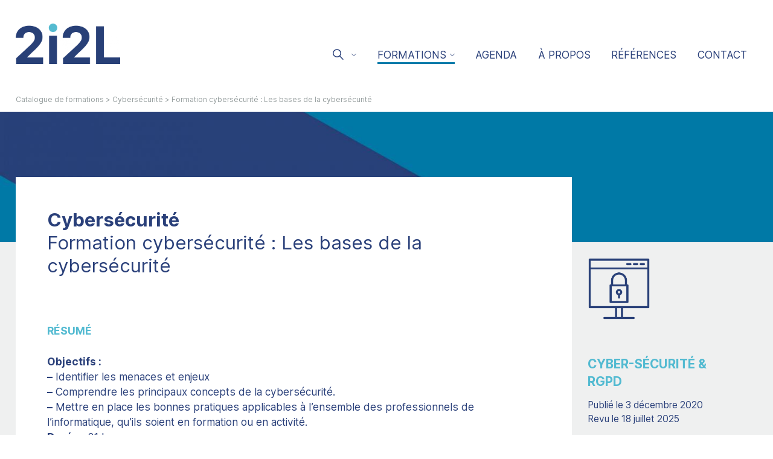

--- FILE ---
content_type: text/html; charset=utf-8
request_url: https://www.2i2l.fr/formation-cybersecurite-les-bases-de-la-cybersecurite
body_size: 21501
content:
<!DOCTYPE HTML>
<html class="page_article article_formation composition_formation ltr fr no-js" lang="fr" dir="ltr">
	<head>
		<script type='text/javascript'>/*<![CDATA[*/(function(H){H.className=H.className.replace(/\bno-js\b/,'js')})(document.documentElement);/*]]>*/</script>
		
		<meta http-equiv="Content-Type" content="text/html; charset=utf-8" />

		<title>Formation cybersécurité : Les bases de la cybersécurité - Formations logiciels libres - 2i2l</title>
<meta name="description" content=" Objectifs : Identifier les menaces et enjeux Comprendre les principaux concepts de la cybers&#233;curit&#233;. Mettre en place les bonnes pratiques (&#8230;) " />
<style type='text/css'>img.adapt-img{max-width:100%;height:auto;}.adapt-img-wrapper {display:inline-block;max-width:100%;position:relative;background-position:center;background-size:cover;background-repeat:no-repeat;line-height:1px;overflow:hidden}.adapt-img-wrapper.intrinsic{display:block}.adapt-img-wrapper.intrinsic::before{content:'';display:block;height:0;width:100%;}.adapt-img-wrapper.intrinsic img{position:absolute;left:0;top:0;width:100%;height:auto;}.adapt-img-wrapper.loading:not(.loaded){background-size: cover;}@media (min-width:320.5px){.adapt-img-wrapper.intrinsic-desktop{display:block}.adapt-img-wrapper.intrinsic-desktop::before{content:'';display:block;height:0;width:100%;}.adapt-img-wrapper.intrinsic-desktop img{position:absolute;left:0;top:0;width:100%;height:auto;}}.adapt-img-background{width:100%;height:0}@media print{html .adapt-img-wrapper{background:none}}</style>
<!--[if !IE]><!--><script type='text/javascript'>/*<![CDATA[*/var adaptImgDocLength=102003;adaptImgAsyncStyles="picture.adapt-img-wrapper{background-size:0;}";adaptImgLazy=true;(function(){function d(a){var b=document.documentElement;b.className=b.className+" "+a}function f(a){var b=window.onload;window.onload="function"!=typeof window.onload?a:function(){b&&b();a()}}document.createElement("picture");adaptImgLazy&&d("lazy");var a=!1;if("undefined"!==typeof window.performance)a=window.performance.timing,a=(a=~~(adaptImgDocLength/(a.responseEnd-a.connectStart)))&&50>a;else{var c=navigator.connection||navigator.mozConnection||navigator.webkitConnection;"undefined"!==typeof c&&
(a=3==c.type||4==c.type||/^[23]g$/.test(c.type))}a&&d("aislow");var e=function(){var a=document.createElement("style");a.type="text/css";a.innerHTML=adaptImgAsyncStyles;var b=document.getElementsByTagName("style")[0];b.parentNode.insertBefore(a,b);window.matchMedia||window.onbeforeprint||beforePrint()};"undefined"!==typeof jQuery?jQuery(function(){jQuery(window).on('load',e)}):f(e)})();/*]]>*/</script>

<!--<![endif]-->
<link rel="canonical" href="https://www.2i2l.fr/formation-cybersecurite-les-bases-de-la-cybersecurite" />


<link rel="icon" type="image/x-icon" href="https://www.2i2l.fr/plugins/git/2i2l/plugins/2i2l/theme/favicon.ico" />
<link rel="shortcut icon" type="image/x-icon" href="https://www.2i2l.fr/plugins/git/2i2l/plugins/2i2l/theme/favicon.ico" /><meta http-equiv="Content-Type" content="text/html; charset=utf-8" />


<meta name="generator" content="SPIP 4.4.7" />


<link rel="alternate" type="application/rss+xml" title="Syndiquer tout le site" href="spip.php?page=backend" />






<meta name="viewport" content="width=device-width, initial-scale=1.0">
<link rel='stylesheet' href='local/cache-css/6ee618ce44f7dddb98f07868ea6dde3b.css?1765193670' type='text/css' />










<script type='text/javascript'>var var_zajax_content='main';</script><script>
var mediabox_settings={"auto_detect":true,"ns":"box","tt_img":true,"sel_g":"#documents_portfolio a[type='image\/jpeg'],#documents_portfolio a[type='image\/png'],#documents_portfolio a[type='image\/gif']","sel_c":".mediabox","str_ssStart":"Diaporama","str_ssStop":"Arr\u00eater","str_cur":"{current}\/{total}","str_prev":"Pr\u00e9c\u00e9dent","str_next":"Suivant","str_close":"Fermer","str_loading":"Chargement\u2026","str_petc":"Taper \u2019Echap\u2019 pour fermer","str_dialTitDef":"Boite de dialogue","str_dialTitMed":"Affichage d\u2019un media","splash_url":"","lity":{"skin":"_simple-dark","maxWidth":"90%","maxHeight":"90%","minWidth":"400px","minHeight":"","slideshow_speed":"2500","opacite":"0.9","defaultCaptionState":"expanded"}};
</script>
<!-- insert_head_css -->














 
<style>
	
		
		.rub7 {
			background-image: url('IMG/png/2i2l_questionnaire.png?1727186795');
		}
		
		.rub9 {
			background-image: url('IMG/png/2i2l_poei.png?1727186799');
		}
		
		.rub15 {
			background-image: url('IMG/png/2i2l_cybersecurite.png?1727186800');
		}
		
		.rub16 {
			background-image: url('IMG/png/2i2l_devops.png?1727186799');
		}
		
		.rub20 {
			background-image: url('IMG/png/2i2l_journalistes.png?1727186794');
		}
		
		.rub30 {
			background-image: url('IMG/png/2i2l_devpng-e272.png?1727186795');
		}
		
		.rub33 {
			background-image: url('IMG/png/2i2l_systeme.png?1727186795');
		}
		
		.rub60 {
			background-image: url('IMG/png/2i2l_lms.png?1727186804');
		}
		
		.rub65 {
			background-image: url('IMG/png/2i2l_audiovisuel.png?1727186789');
		}
		
		.rub67 {
			background-image: url('IMG/png/2i2l_graphisme.png?1727186799');
		}
		
		.rub68 {
			background-image: url('IMG/png/2i2l_cms-2.png?1727186794');
		}
		
		.rub69 {
			background-image: url('IMG/png/2i2l_gnu-linux.png?1727186788');
		}
		
		.rub70 {
			background-image: url('IMG/png/2i2l_geomatiques.png?1727186792');
		}
		
		.rub71 {
			background-image: url('IMG/png/2i2l_data-2.png?1727186800');
		}
		
		.rub72 {
			background-image: url('IMG/png/2i2l_bureautique.png?1727186791');
		}
		
		.rub73 {
			background-image: url('IMG/png/2i2l_3d.png?1727186799');
		}
		
		.rub74 {
			background-image: url('IMG/png/2i2l_libre.png?1727186801');
		}
		
		.rub81 {
			background-image: url('IMG/png/2i2l_collaboratif.png?1727186800');
		}
		
		.rub82 {
			background-image: url('IMG/png/2i2l_erp.png?1727186798');
		}
		
		.rub88 {
			background-image: url('IMG/png/2i2l_systemeinformation-architectureinformatique.png?1749222067');
		}
		
		.rub85 {
			background-image: url('IMG/png/2i2l_language.png?1727186805');
		}
		
		.rub86 {
			background-image: url('IMG/png/2i2l_greenit-lowtech.png?1749222031');
		}
		
		.rub87 {
			background-image: url('IMG/png/2i2l_iageneratives-ouvertes.png?1749222047');
		}
		
		.rub89 {
			background-image: url('IMG/png/2i2l_icons_new_01-24.png?1749222015');
		}
		
	
</style>









<script type='text/javascript' src='local/cache-js/40787882d79d490dba24772e92caf716.js?1765193670'></script>










<!-- insert_head -->











<link rel="alternate" type="application/json+oembed" href="https://www.2i2l.fr/oembed.api/?format=json&amp;url=https%3A%2F%2Fwww.2i2l.fr%2Fformation-cybersecurite-les-bases-de-la-cybersecurite" />	
<link rel='stylesheet' href='plugins/auto/saisies/v6.0.3/css/saisies.css?1764427440' type='text/css' media='all' />

<script src='plugins/auto/saisies/v6.0.3/javascript/saisies.js?1764427440'></script>
</head>
	<body>
	<div class="page" id="page">

		
		

		
		<header class="header" id="header" role="banner">
			<div class="container">
				<div class="home">
	 <a class="home__link" href="https://www.2i2l.fr" rel="start home" title="Accueil">

	<div class="home__logo">
		<img
	src="local/cache-vignettes/L515xH200/2i2l_trim-e50fe.png?1744384056" class='no-adapt-img' width='515' height='200'
	alt="" />
	</div>

	<h2 class="home__sitename crayon meta-valeur-nom_site ">
		Formations logiciels libres - 2i2l
	</h2>
	<small class="home__slogan crayon meta-valeur-slogan_site ">Réseau de formateurs et Organisme de Développement des Compétences certifié Qualiopi</small>

	 </a>
</div>

<div class="menus">

	

	
	
	<nav id="firstnav" class="menu menu_firstnav menu_firstnav_main menu_folding" role="navigation" aria-label="Menu principal">
		<ul class="menu-liste menu-items" data-depth="0">
		<li class="menu-entree item menu-items__item menu-items__item_page-speciale recherche recherche">
		<a href="spip.php?page=recherche" class="menu-items__lien">&nbsp;</a>
				<ul class="menu-liste menu-items" data-depth="1">
		<li class="menu-entree item menu-items__item menu-items__item_recherche">
		<div class="formulaire_spip formulaire_recherche" id="formulaire_recherche">
<form action="spip.php?page=recherche" method="get"><div class="editer-groupe">
	<input name="page" value="recherche" type="hidden"
>
	
	<label for="recherche">Rechercher</label>
	<input type="search" class="search text" size="10" name="recherche" placeholder="Formation, catégorie, mot-clé…" id="recherche" accesskey="4" autocapitalize="off" autocorrect="off"
	/><input type="submit" class="btn submit" value="&gt;&gt;" title="Rechercher" />
</div></form>
</div> 
		</li>
		
	</ul> 
		</li>
		<li class="menu-entree item menu-items__item menu-items__item_objet menu-items__item_rubrique formations on active">
		<a href="catalogue-de-formations" class="menu-items__lien">Formations</a>
				<ul class="menu-liste menu-items" data-depth="1">
		<li class="menu-entree item menu-items__item menu-items__item_objet menu-items__item_rubrique rub72">
			<a href="bureautique-metier" class="menu-items__lien">Bureautique métier</a>
		</li>
		<li class="menu-entree item menu-items__item menu-items__item_objet menu-items__item_rubrique rub73">
			<a href="formations-3d" class="menu-items__lien">Création 3D, rendus &amp; nuages de points</a>
		</li>
		<li class="menu-entree item menu-items__item menu-items__item_objet menu-items__item_rubrique rub7">
			<a href="creations-de-questionnaires" class="menu-items__lien">Créations de questionnaires</a>
		</li>
		<li class="menu-entree item menu-items__item menu-items__item_objet menu-items__item_rubrique on active rub15">
			<a href="formations-cyber-securite" class="menu-items__lien">Cyber-sécurité &amp; RGPD</a>
		</li>
		<li class="menu-entree item menu-items__item menu-items__item_objet menu-items__item_rubrique rub16">
			<a href="formations-DevOps" class="menu-items__lien">DevOps</a>
		</li>
		<li class="menu-entree item menu-items__item menu-items__item_objet menu-items__item_rubrique rub9">
			<a href="formations-longues-et-cursus-poei" class="menu-items__lien">Formations longues &amp; CURSUS POEI</a>
		</li>
		<li class="menu-entree item menu-items__item menu-items__item_objet menu-items__item_rubrique rub70">
			<a href="geomatique-sig-et-cartographie" class="menu-items__lien">Géomatique, SIG &amp; cartographie</a>
		</li>
		<li class="menu-entree item menu-items__item menu-items__item_objet menu-items__item_rubrique rub89">
			<a href="gestion-du-si-architecture-informatique" class="menu-items__lien">Gestion du SI &amp; Architecture informatique</a>
		</li>
		<li class="menu-entree item menu-items__item menu-items__item_objet menu-items__item_rubrique rub67">
			<a href="formations-au-graphisme-libre-et-a-la-mise-en-pages" class="menu-items__lien">Graphisme &amp; Mise en Pages</a>
		</li>
		<li class="menu-entree item menu-items__item menu-items__item_objet menu-items__item_rubrique rub86">
			<a href="green-it-lowtech" class="menu-items__lien">Green IT &amp; LowTech</a>
		</li>
		<li class="menu-entree item menu-items__item menu-items__item_objet menu-items__item_rubrique rub87">
			<a href="intelligences-artificielles-generatives-ouvertes" class="menu-items__lien">Intelligences Artificielles ouvertes</a>
		</li>
		<li class="menu-entree item menu-items__item menu-items__item_objet menu-items__item_rubrique rub85">
			<a href="formations-langages-et-developpement" class="menu-items__lien">Langages &amp; développement</a>
		</li>
		<li class="menu-entree item menu-items__item menu-items__item_objet menu-items__item_rubrique rub30">
			<a href="formations-langages-et-developpement-web" class="menu-items__lien">Langages &amp; développement Web</a>
		</li>
		<li class="menu-entree item menu-items__item menu-items__item_objet menu-items__item_rubrique rub74">
			<a href="logiciel-libre-open-source" class="menu-items__lien">Logiciel Libre &amp; Open Source</a>
		</li>
		<li class="menu-entree item menu-items__item menu-items__item_objet menu-items__item_rubrique rub82">
			<a href="logiciels-metiers-ia-generatives-ouvertes" class="menu-items__lien">Logiciels métiers</a>
		</li>
		<li class="menu-entree item menu-items__item menu-items__item_objet menu-items__item_rubrique rub33">
			<a href="formations-opendata-pour-l-ouverture-de-donnees" class="menu-items__lien">OpenData &amp; ouverture de données</a>
		</li>
		<li class="menu-entree item menu-items__item menu-items__item_objet menu-items__item_rubrique rub81">
			<a href="outils-collaboratifs" class="menu-items__lien">Outils collaboratifs</a>
		</li>
		<li class="menu-entree item menu-items__item menu-items__item_objet menu-items__item_rubrique rub68">
			<a href="outils-de-gestion-de-contenus-web" class="menu-items__lien">Outils de gestion de contenus Web</a>
		</li>
		<li class="menu-entree item menu-items__item menu-items__item_objet menu-items__item_rubrique rub65">
			<a href="outils-metiers-pour-l-audiovisuel" class="menu-items__lien">Outils métiers pour l&#8217;audiovisuel</a>
		</li>
		<li class="menu-entree item menu-items__item menu-items__item_objet menu-items__item_rubrique rub60">
			<a href="plateformes-d-apprentissage-a-distance" class="menu-items__lien">Plateformes d&#8217;apprentissage à distance</a>
		</li>
		<li class="menu-entree item menu-items__item menu-items__item_objet menu-items__item_rubrique rub88">
			<a href="reseaux-sociaux-fediverse" class="menu-items__lien">Réseaux sociaux &amp; Fediverse</a>
		</li>
		<li class="menu-entree item menu-items__item menu-items__item_objet menu-items__item_rubrique rub20">
			<a href="reseaux-sociaux-protection-des-sources" class="menu-items__lien">Sécurité &amp; Protection des sources</a>
		</li>
		<li class="menu-entree item menu-items__item menu-items__item_objet menu-items__item_rubrique rub71">
			<a href="traitement-de-donnees-et-analyse-statistique" class="menu-items__lien">Traitement de données &amp; analyse statistique</a>
		</li>
		<li class="menu-entree item menu-items__item menu-items__item_objet menu-items__item_rubrique rub69">
			<a href="unix-gnu-linux" class="menu-items__lien">UNIX &amp; GNU+Linux</a>
		</li>
		<li class="menu-entree item menu-items__item menu-items__item_objet menu-items__item_rubrique tout on active">
		<a href="catalogue-de-formations" class="menu-items__lien">Toutes nos formations</a> 
		</li>
		
	</ul> 
		</li>
		<li class="menu-entree item menu-items__item menu-items__item_objet menu-items__item_rubrique">
		<a href="agenda" class="menu-items__lien">Agenda</a> 
		</li>
		<li class="menu-entree item menu-items__item menu-items__item_objet menu-items__item_rubrique">
		<a href="a-propos" class="menu-items__lien">À propos</a> 
		</li>
		<li class="menu-entree item menu-items__item menu-items__item_objet menu-items__item_article">
		<a href="nos-references" class="menu-items__lien">Références</a> 
		</li>
		<li class="menu-entree item menu-items__item menu-items__item_objet menu-items__item_article">
		<a href="nos-coordonnees" class="menu-items__lien">Contact</a> 
		</li>
		
	</ul>	</nav>
	

	
</div>			</div>
		</header>

		
		<nav class="breadcrumb" id="breadcrumb" role="navigation" aria-label="Chemin hi&#233;rarchique">
			<div class="container">
				<ul class="breadcrumb__items">
	
	
	
	
	
	
	
	
	
	
	
	
	
	
	
	
	
	
	
	

	

	
	
	<li class="breadcrumb__item breadcrumb__item_parent">
		<a href='catalogue-de-formations'>Catalogue de formations</a>
	</li>
	
	<li class="breadcrumb__item breadcrumb__item_parent">
		<a href='formations-cyber-securite'>Cybersécurité</a>
	</li>
	
	<li class="breadcrumb__item breadcrumb__item_expose"  aria-current="page">
		<strong class="on">Formation cybersécurité : Les bases de la cybersécurité</strong>
	</li>
	

</ul>			</div>
		</nav>

		
		<div class="central">
			<div class="container" id="container">
				<div class="wrapper" id="wrapper">
					<main class="main" id="main" role="main">
						<div class='ajaxbloc ajax-id-main' data-ajax-env='6faIp91MBEj9XXbv+GdMF74Enqj41YIn7GE7U5OJNDU2M4kM8AD3ca2n8Xr3OgKtChmioPREnrf0YPSi+OTsfwv6oENKbA3eLu0J8ulNUG2NfAOrhrzKwl591XBBWHmNw84C0cOxq90oSi9XBKvbFHUgZJVPkhsv7mnX7PAKW2jMWJNpysTT5Au/eR3DM3qonDsD1jr45WEPYWbSt9rko+Dk2VmpTa9hDyYg/ufCtqmTLnciAqls1SZr9Lf8ybTGJjy1yiZCcWzFhrdf1r7CCNW7UXc/6frLW2NWHjIZAV0=' data-origin="formation-cybersecurite-les-bases-de-la-cybersecurite">
<article class="fullcontent fullcontent_article fullcontent_formation formation" itemscope itemtype="http://schema.org/Course">
	<link itemprop="additionalType" href="http://schema.org/Offer" />
	
	
	<header class="cartouche">
		<div class="cartouche__media" itemprop="image" itemscope itemtype="http://schema.org/ImageObject">
			<picture class="adapt-img-wrapper loading c3527679971 jpg" style="background-image:url([data-uri])">
<!--[if IE 9]><video style="display: none;"><![endif]--><source media="(-webkit-min-device-pixel-ratio: 2), (min-resolution: 2dppx)" srcset="local/adapt-img/160/20x/IMG/jpg/56_2000w.jpg?1727187089 320w, local/adapt-img/320/20x/IMG/jpg/56_2000w.jpg?1727187199 640w, local/adapt-img/480/20x/IMG/jpg/56_2000w.jpg?1727187114 960w, local/adapt-img/640/20x/IMG/jpg/56_2000w.jpg?1727187139 1280w, local/adapt-img/960/20x/IMG/jpg/56_2000w.jpg?1727187161 1920w, local/adapt-img/1440/20x/IMG/jpg/56_2000w.jpg?1727283004 2880w, local/adapt-img/2000/20x/IMG/jpg/56_2000w.jpg?1727283004 4000w" sizes="(min-width: 2000px) 2000px, 100vw" type="image/jpeg"><source media="(-webkit-min-device-pixel-ratio: 1.5), (min-resolution: 1.5dppx)" srcset="local/adapt-img/160/15x/IMG/jpg/56_2000w.jpg?1727187098 240w, local/adapt-img/320/15x/IMG/jpg/56_2000w.jpg?1727187208 480w, local/adapt-img/480/15x/IMG/jpg/56_2000w.jpg?1727187123 720w, local/adapt-img/640/15x/IMG/jpg/56_2000w.jpg?1727187145 960w, local/adapt-img/960/15x/IMG/jpg/56_2000w.jpg?1727187167 1440w, local/adapt-img/1440/15x/IMG/jpg/56_2000w.jpg?1727283004 2160w, local/adapt-img/2000/15x/IMG/jpg/56_2000w.jpg?1727283004 3000w" sizes="(min-width: 2000px) 2000px, 100vw" type="image/jpeg"><!--[if IE 9]></video><![endif]-->
<img src='local/adapt-img/2000/10x/IMG/jpg/56_2000w.jpg?1727187181' class='adapt-img spip_logo'
	width="2000"
	height="1415"
	alt="" srcset='local/adapt-img/160/10x/IMG/jpg/56_2000w.jpg?1727187080 160w, local/adapt-img/320/10x/IMG/jpg/56_2000w.jpg?1727187190 320w, local/adapt-img/480/10x/IMG/jpg/56_2000w.jpg?1727187107 480w, local/adapt-img/640/10x/IMG/jpg/56_2000w.jpg?1727187132 640w, local/adapt-img/960/10x/IMG/jpg/56_2000w.jpg?1727187154 960w, local/adapt-img/1440/10x/IMG/jpg/56_2000w.jpg?1727187068 1440w, local/adapt-img/2000/10x/IMG/jpg/56_2000w.jpg?1727187181 2000w' sizes='(min-width: 2000px) 2000px, 100vw' loading='lazy' onload='this.parentNode.className+=&#039; loaded&#039;' itemprop='contentUrl' /></picture>
		</div>

		<div class="cartouche__body">
			<p class="cartouche__surtitre crayon article-surtitre-538 ">
				Cybersécurité
			</p>

			<h1 class="cartouche__titre">
				<span class="crayon article-titre-538 " itemprop="headline">Formation cybersécurité&nbsp;: Les bases de la cybersécurité</span>
				
			</h1>
	</header>
	
	
	<aside class="fullcontent__details formation__details">
		
		<div class="formation__detail formation__detail_categorie">
			<picture class="adapt-img-wrapper loading c3437539634 png" style="background-image:url([data-uri])">
<!--[if IE 9]><video style="display: none;"><![endif]--><source media="(-webkit-min-device-pixel-ratio: 2), (min-resolution: 2dppx)" srcset="local/adapt-img/160/20x/IMG/png/2i2l_cybersecurite.png?1727187083 320w, local/adapt-img/320/20x/IMG/png/2i2l_cybersecurite.png?1727187193 640w, local/adapt-img/480/20x/IMG/png/2i2l_cybersecurite.png?1727283005 960w, local/adapt-img/640/20x/IMG/png/2i2l_cybersecurite.png?1727283005 1280w, local/adapt-img/729/20x/IMG/png/2i2l_cybersecurite.png?1727283005 1458w" sizes="(min-width: 960px) 960px, 100vw" type="image/png"><source media="(-webkit-min-device-pixel-ratio: 1.5), (min-resolution: 1.5dppx)" srcset="local/adapt-img/160/15x/IMG/png/2i2l_cybersecurite.png?1727187092 240w, local/adapt-img/320/15x/IMG/png/2i2l_cybersecurite.png?1727187203 480w, local/adapt-img/480/15x/IMG/png/2i2l_cybersecurite.png?1727187117 720w, local/adapt-img/640/15x/IMG/png/2i2l_cybersecurite.png?1727283005 960w, local/adapt-img/729/15x/IMG/png/2i2l_cybersecurite.png?1727283005 1094w" sizes="(min-width: 960px) 960px, 100vw" type="image/png"><!--[if IE 9]></video><![endif]-->
<img src='local/adapt-img/729/10x/IMG/png/2i2l_cybersecurite.png?1727283005' class='adapt-img spip_logo'
	width="729"
	height="730"
	alt="" srcset='local/adapt-img/160/10x/IMG/png/2i2l_cybersecurite.png?1727187074 160w, local/adapt-img/320/10x/IMG/png/2i2l_cybersecurite.png?1727187185 320w, local/adapt-img/480/10x/IMG/png/2i2l_cybersecurite.png?1727187101 480w, local/adapt-img/640/10x/IMG/png/2i2l_cybersecurite.png?1727187126 640w, local/adapt-img/729/10x/IMG/png/2i2l_cybersecurite.png?1727283005 729w' sizes='(min-width: 960px) 960px, 100vw' loading='lazy' onload='this.parentNode.className+=&#039; loaded&#039;' /></picture>
			<h2>Cyber-sécurité &amp; RGPD</h2>
			
			<p class="postmeta">
				<time pubdate="pubdate" datetime="2020-12-03T10:46:40Z" itemprop="datePublished" class="postmeta__item postmeta__item_publication">Publié le 3 décembre 2020</time>
				 
				<time datetime="2025-07-18T07:24:13Z" itemprop="dateModified" class="postmeta__item postmeta__item_maj">Revu le 18 juillet 2025</time>
				
			</p>
		</div>
		
		
		
		
		<div class="formation__detail formation__detail_duree">
			<h2>Durée</h2>
			<div class="crayon article-duree-538 " itemprop="timeRequired">3 jours - 21 heures</div>
		</div>
		
		
		<div class="formation__detail formation__detail_tarif">
			<h2>Tarif (inter)</h2>
			<div class="crayon article-prix_ht-538 " itemprop="price">1500,00 € HT</div>
		</div>
		
		
		<div class="formation__detail formation__detail_public">
			<h2>Public</h2>
			<div class="crayon article-public-538 " itemprop="">Développeurs, administrateurs systèmes/réseau, DevOps, DevSecOps, Directeurs, chefs de projets et professionnels intéressés</div>
		</div>
		
		
		<div class="formation__detail formation__detail_niveau">
			<h2>Niveau</h2>
			<div class="crayon article-niveau-538 " itemprop="educationalLevel">Intermédiaire</div>
		</div>
		
		
		<div class="formation__detail formation__detail_prerequis">
			<h2>Pré-requis</h2>
			<div class="crayon article-prerequis-538 " itemprop="coursePrerequisites">Ouvert à tous. Les connaissances de base suivantes faciliteront la compréhension des étudiants, mais ne sont pas impératives.</div>
		</div>
		
		
		<div class="formation__detail formation__detail_inscriptions">
			<h2>Inscriptions</h2>
			<a class="button" href="#contact">Formulaire d’inscription</a>
		</div>
		
		
		
	</aside>
	
	
	<div class="fullcontent__body" itemprop="articleBody">
		
		
		<h2>Résumé</h2>
		<div class="crayon article-texte-538 texte surlignable"><p><strong>Objectifs&nbsp;:</strong>
<br /><span class="spip-puce ltr"><b>–</b></span>&nbsp;Identifier les menaces et enjeux 
<br /><span class="spip-puce ltr"><b>–</b></span>&nbsp;Comprendre les principaux concepts de la cybersécurité. 
<br /><span class="spip-puce ltr"><b>–</b></span>&nbsp;Mettre en place les bonnes pratiques applicables à l’ensemble des professionnels de l’informatique, qu’ils soient en formation ou en activité.<br class='autobr' />
<strong>Durée&nbsp;:</strong> 21 heures<br class='autobr' />
<strong>Publics&nbsp;:</strong> Développeurs, administrateurs systèmes/réseau, DevOps, DevSecOps, Directeurs, chefs de projets et professionnels intéressés<br class='autobr' />
<strong>Pré-requis&nbsp;:</strong> Ouvert à tous. Les connaissances de base suivantes faciliteront la compréhension des étudiants, mais ne sont pas impératives&nbsp;:
<br /><span class="spip-puce ltr"><b>–</b></span>&nbsp;Connaissances de base sur les systèmes d’information (biens, fonctionnement, etc.)&nbsp;;
<br /><span class="spip-puce ltr"><b>–</b></span>&nbsp;Connaissances de base sur le fonctionnement technique des réseaux, des systèmes d’exploitation et des applications (ces connaissances de base seront surtout utiles pour le module 3).<br class='autobr' />
<strong>Méthodes mobilisées&nbsp;:</strong> Alternance d&#8217;apports théoriques et d&#8217;exercices de mise en application pratique.<br class='autobr' />
<strong>Modalités et délais d&#8217;accès&nbsp;:</strong> Sur inscription préalable au minimum 1 semaine avant le début de la formation selon disponibilité du formateur.<br class='autobr' />
<strong>Modalités d&#8217;évaluations&nbsp;:</strong> Une évaluation du niveau des stagiaires est réalisée avant l&#8217;entrée en formation par téléphone ou au moyen d&#8217;un questionnaire. Évaluation des acquis et de la satisfaction en fin de formation.<br class='autobr' />
<strong>Accessibilité aux personnes en situation de handicap ou présentant des difficultés d’apprentissage&nbsp;:</strong> nous pouvons proposer des solutions de compensation de nos prestations en adaptant les moyens pédagogiques, techniques et d’encadrement (<a href="accessibilite-demandes-d-amenagements-ou-de-compensations" class="spip_in">les précisions</a>).<br class='autobr' />
<strong>Taux de satisfaction 2i2L&nbsp;:</strong> 96,34&nbsp;% des stagiaires sont satisfaits à l’issue de leur formation.<br class='autobr' />
<strong>Tarif&nbsp;:</strong> pour une demande de formation interne, nous consulter.</p></div>
		
		<h2>Présentation</h2>
		<div class="crayon article-presentation-538 presentation surlignable"><p>Le RGPD est le Règlement Général pour la Protection des Données.</p>
<p>Ce règlement européen régule et protège les données à caractère personnel de ses citoyens. Un Règlement européen s’applique immédiatement sans besoin de transposition dans le droit national.</p>
<p>Qu’entendons-nous par donnée à caractère personnel&nbsp;? Il s’agit de toutes les données qui permettent d’identifier une personne. La liste est longue&nbsp;; nom, prénom, adresse, date de naissance, numéro de téléphone, adresse de messagerie, mais aussi situation maritale, nombre d’enfants, numéro de sécurité sociale, adresse IP,... et les combinaisons de traitements peuvent permettre de retrouver une personne seulement avec son genre, son code postal et sa date de naissance&nbsp;!</p></div>
		
		<h2>Programme</h2>
		<div class="crayon article-programme-538 programme surlignable"><p><span class="spip-puce ltr"><b>–</b></span>&nbsp;Module 1&nbsp;: Cybersécurité&nbsp;: notions de base et cadre juridique</p>
<p><span class="spip-puce ltr"><b>–</b></span>&nbsp;Module 2&nbsp;: Les règles d&#8217;hygiènes informatique</p>
<p><span class="spip-puce ltr"><b>–</b></span>&nbsp;Module 3&nbsp;: Cybersécurité, les aspects réseaux et applicatifs</p>
<p><span class="spip-puce ltr"><b>–</b></span>&nbsp;Module 4&nbsp;: La gouvernance de la cybersécurité, sa gestion au sein d&#8217;une organisation</p></div>
		
		
	</div>

	
	<footer class="fullcontent__footer">
		

		
	</footer>

	
	<aside class="fullcontent__documents">
		
		
		
			</aside>
</article>

</div><!--ajaxbloc-->					</main>
<!--
					<aside class="aside secondary" id="aside" role="complementary">
						< INCLURE{fond=aside/article,env,ajax=aside} />
					</aside>
-->
					<aside class="extra secondary" id="extra" role="complementary">
						<div class='ajaxbloc ajax-id-extra' data-ajax-env='6faCp91MBIvdXXbs+GdorqpXISj/Hdyg1qTLbgyYocjKM/b08qHwkP1LyJatPWatlYU8zyzDhj6Vz45cEPF2xoTrxg81L9gH+L0iYk/jPmj35CoKWWnkjt1AiYfxlZ8bepvZ01vP5XNIaHA+Z0rJcAgFI/UlosLGdhEp8vAzEnnNZKbIEyaFdIyq7gmsYG/TLiK2aLGIM83w9Lk2Ou8Ca5Pv0UuOWp9IDZXoub3rwVYSTCDQlcxyImlVRA6ZGya6Ga6Q9QOseYC1QiqmJnDqTXwi2PrSZFzMDfuzd4Mj4PPfmo3J' data-origin="formation-cybersecurite-les-bases-de-la-cybersecurite">
<div class="strate strate_formations">
	<div class="strate__inner">
	<div class="list list_articles">

	

	 
	<h2 class="list__title">
		
			Nos autres formations dans cette thématique
		
	</h2>
	

	<ul class="list__items">

		
		<li class="list__item">
			<article class="preview preview_article preview_article_formation" id="article496">

	<figure class="preview__media">
		<picture class="adapt-img-wrapper loading c4101388473 jpg" style="background-image:url([data-uri])">
<!--[if IE 9]><video style="display: none;"><![endif]--><source media="(-webkit-min-device-pixel-ratio: 2), (min-resolution: 2dppx)" srcset="local/adapt-img/160/20x/local/cache-vignettes/L1200xH900/deeb2e10bd6f43ac59921314e47a18-c32c5.jpg?1744384144 320w, local/adapt-img/320/20x/local/cache-vignettes/L1200xH900/deeb2e10bd6f43ac59921314e47a18-c32c5.jpg?1744384145 640w, local/adapt-img/480/20x/local/cache-vignettes/L1200xH900/deeb2e10bd6f43ac59921314e47a18-c32c5.jpg?1744384146 960w, local/adapt-img/640/20x/local/cache-vignettes/L1200xH900/deeb2e10bd6f43ac59921314e47a18-c32c5.jpg?1744384146 1280w, local/adapt-img/960/20x/local/cache-vignettes/L1200xH900/deeb2e10bd6f43ac59921314e47a18-c32c5.jpg?1744384147 1920w, local/adapt-img/1200/20x/local/cache-vignettes/L1200xH900/deeb2e10bd6f43ac59921314e47a18-c32c5.jpg?1744384147 2400w" sizes="(min-width: 1200px) 1200px, 100vw" type="image/jpeg"><source media="(-webkit-min-device-pixel-ratio: 1.5), (min-resolution: 1.5dppx)" srcset="local/adapt-img/160/15x/local/cache-vignettes/L1200xH900/deeb2e10bd6f43ac59921314e47a18-c32c5.jpg?1744384144 240w, local/adapt-img/320/15x/local/cache-vignettes/L1200xH900/deeb2e10bd6f43ac59921314e47a18-c32c5.jpg?1744384144 480w, local/adapt-img/480/15x/local/cache-vignettes/L1200xH900/deeb2e10bd6f43ac59921314e47a18-c32c5.jpg?1744384145 720w, local/adapt-img/640/15x/local/cache-vignettes/L1200xH900/deeb2e10bd6f43ac59921314e47a18-c32c5.jpg?1744384146 960w, local/adapt-img/960/15x/local/cache-vignettes/L1200xH900/deeb2e10bd6f43ac59921314e47a18-c32c5.jpg?1744384147 1440w, local/adapt-img/1200/15x/local/cache-vignettes/L1200xH900/deeb2e10bd6f43ac59921314e47a18-c32c5.jpg?1744384147 1800w" sizes="(min-width: 1200px) 1200px, 100vw" type="image/jpeg"><!--[if IE 9]></video><![endif]-->
<img src='local/adapt-img/1200/10x/local/cache-vignettes/L1200xH900/deeb2e10bd6f43ac59921314e47a18-c32c5.jpg?1744384147' class='adapt-img spip_logo' width='1200' height='900'
	alt="" srcset='local/adapt-img/160/10x/local/cache-vignettes/L1200xH900/deeb2e10bd6f43ac59921314e47a18-c32c5.jpg?1744384144 160w, local/adapt-img/320/10x/local/cache-vignettes/L1200xH900/deeb2e10bd6f43ac59921314e47a18-c32c5.jpg?1744384144 320w, local/adapt-img/480/10x/local/cache-vignettes/L1200xH900/deeb2e10bd6f43ac59921314e47a18-c32c5.jpg?1744384145 480w, local/adapt-img/640/10x/local/cache-vignettes/L1200xH900/deeb2e10bd6f43ac59921314e47a18-c32c5.jpg?1744384146 640w, local/adapt-img/960/10x/local/cache-vignettes/L1200xH900/deeb2e10bd6f43ac59921314e47a18-c32c5.jpg?1744384147 960w, local/adapt-img/1200/10x/local/cache-vignettes/L1200xH900/deeb2e10bd6f43ac59921314e47a18-c32c5.jpg?1744384147 1200w' sizes='(min-width: 1200px) 1200px, 100vw' loading='lazy' onload='this.parentNode.className+=&#039; loaded&#039;' /></picture>
	</figure>

	<div class="preview__body">

		<h3 class="preview__title">
			<a href="formation-rgpd-pour-le-decisionnel" rel="bookmark">
				Formation RGPD&nbsp;: Les bases de la cybersécurité et du RGPD
				<small class="preview__subtitle">Les bases de la cybersécurité et du RGPD</small>
			</a>
		</h3>

		 
		<p class="preview__publication">
			<time class="preview__date" pubdate="pubdate" datetime="2018-09-06T08:34:12Z">
				6 septembre 2018
			</time>
			<span class="preview__parent">
				Cybersécurité
			</span>
		</p>
		

		 
		<div class="preview__content">
			Les bases de la cybersécurité et du RGPD
		</div>
		

	</div>

</article>		</li>
		
		<li class="list__item">
			<article class="preview preview_article preview_article_formation" id="article497">

	<figure class="preview__media">
		<picture class="adapt-img-wrapper loading c2913351352 jpg" style="background-image:url([data-uri])">
<!--[if IE 9]><video style="display: none;"><![endif]--><source media="(-webkit-min-device-pixel-ratio: 2), (min-resolution: 2dppx)" srcset="local/adapt-img/160/20x/local/cache-vignettes/L1200xH900/bdc7ec27a58157d6243179d40afe86-d7455.jpg?1744384149 320w, local/adapt-img/320/20x/local/cache-vignettes/L1200xH900/bdc7ec27a58157d6243179d40afe86-d7455.jpg?1744384150 640w, local/adapt-img/480/20x/local/cache-vignettes/L1200xH900/bdc7ec27a58157d6243179d40afe86-d7455.jpg?1744384150 960w, local/adapt-img/640/20x/local/cache-vignettes/L1200xH900/bdc7ec27a58157d6243179d40afe86-d7455.jpg?1744384150 1280w, local/adapt-img/960/20x/local/cache-vignettes/L1200xH900/bdc7ec27a58157d6243179d40afe86-d7455.jpg?1744384151 1920w, local/adapt-img/1200/20x/local/cache-vignettes/L1200xH900/bdc7ec27a58157d6243179d40afe86-d7455.jpg?1744384151 2400w" sizes="(min-width: 1200px) 1200px, 100vw" type="image/jpeg"><source media="(-webkit-min-device-pixel-ratio: 1.5), (min-resolution: 1.5dppx)" srcset="local/adapt-img/160/15x/local/cache-vignettes/L1200xH900/bdc7ec27a58157d6243179d40afe86-d7455.jpg?1744384149 240w, local/adapt-img/320/15x/local/cache-vignettes/L1200xH900/bdc7ec27a58157d6243179d40afe86-d7455.jpg?1744384149 480w, local/adapt-img/480/15x/local/cache-vignettes/L1200xH900/bdc7ec27a58157d6243179d40afe86-d7455.jpg?1744384150 720w, local/adapt-img/640/15x/local/cache-vignettes/L1200xH900/bdc7ec27a58157d6243179d40afe86-d7455.jpg?1744384150 960w, local/adapt-img/960/15x/local/cache-vignettes/L1200xH900/bdc7ec27a58157d6243179d40afe86-d7455.jpg?1744384151 1440w, local/adapt-img/1200/15x/local/cache-vignettes/L1200xH900/bdc7ec27a58157d6243179d40afe86-d7455.jpg?1744384151 1800w" sizes="(min-width: 1200px) 1200px, 100vw" type="image/jpeg"><!--[if IE 9]></video><![endif]-->
<img src='local/adapt-img/1200/10x/local/cache-vignettes/L1200xH900/bdc7ec27a58157d6243179d40afe86-d7455.jpg?1744384151' class='adapt-img spip_logo' width='1200' height='900'
	alt="" srcset='local/adapt-img/160/10x/local/cache-vignettes/L1200xH900/bdc7ec27a58157d6243179d40afe86-d7455.jpg?1744384149 160w, local/adapt-img/320/10x/local/cache-vignettes/L1200xH900/bdc7ec27a58157d6243179d40afe86-d7455.jpg?1744384149 320w, local/adapt-img/480/10x/local/cache-vignettes/L1200xH900/bdc7ec27a58157d6243179d40afe86-d7455.jpg?1744384150 480w, local/adapt-img/640/10x/local/cache-vignettes/L1200xH900/bdc7ec27a58157d6243179d40afe86-d7455.jpg?1744384150 640w, local/adapt-img/960/10x/local/cache-vignettes/L1200xH900/bdc7ec27a58157d6243179d40afe86-d7455.jpg?1744384151 960w, local/adapt-img/1200/10x/local/cache-vignettes/L1200xH900/bdc7ec27a58157d6243179d40afe86-d7455.jpg?1744384151 1200w' sizes='(min-width: 1200px) 1200px, 100vw' loading='lazy' onload='this.parentNode.className+=&#039; loaded&#039;' /></picture>
	</figure>

	<div class="preview__body">

		<h3 class="preview__title">
			<a href="formation-rgpd-sensibilisation-generale-a-la-protection-des-donnees-personnelles" rel="bookmark">
				Formation RGPD&nbsp;: Sensibilisation générale à la protection des données à caractère personnel
				<small class="preview__subtitle">Formation RGPD&nbsp;: Sensibilisation générale à la protection des DCP</small>
			</a>
		</h3>

		 
		<p class="preview__publication">
			<time class="preview__date" pubdate="pubdate" datetime="2021-11-10T08:13:33Z">
				10 novembre 2021
			</time>
			<span class="preview__parent">
				Cybersécurité
			</span>
		</p>
		

		 
		<div class="preview__content">
			 

Le RGPD est le Règlement Général pour la Protection des Données. 

Ce règlement européen régule et protège les données à caractère personnel de ses citoyens. Un Règlement européen s’applique (…) 
		</div>
		

	</div>

</article>		</li>
		
		<li class="list__item">
			<article class="preview preview_article preview_article_formation" id="article525">

	<figure class="preview__media">
		<picture class="adapt-img-wrapper loading c4101388473 jpg" style="background-image:url([data-uri])">
<!--[if IE 9]><video style="display: none;"><![endif]--><source media="(-webkit-min-device-pixel-ratio: 2), (min-resolution: 2dppx)" srcset="local/adapt-img/160/20x/local/cache-vignettes/L1200xH900/deeb2e10bd6f43ac59921314e47a18-c32c5.jpg?1744384144 320w, local/adapt-img/320/20x/local/cache-vignettes/L1200xH900/deeb2e10bd6f43ac59921314e47a18-c32c5.jpg?1744384145 640w, local/adapt-img/480/20x/local/cache-vignettes/L1200xH900/deeb2e10bd6f43ac59921314e47a18-c32c5.jpg?1744384146 960w, local/adapt-img/640/20x/local/cache-vignettes/L1200xH900/deeb2e10bd6f43ac59921314e47a18-c32c5.jpg?1744384146 1280w, local/adapt-img/960/20x/local/cache-vignettes/L1200xH900/deeb2e10bd6f43ac59921314e47a18-c32c5.jpg?1744384147 1920w, local/adapt-img/1200/20x/local/cache-vignettes/L1200xH900/deeb2e10bd6f43ac59921314e47a18-c32c5.jpg?1744384147 2400w" sizes="(min-width: 1200px) 1200px, 100vw" type="image/jpeg"><source media="(-webkit-min-device-pixel-ratio: 1.5), (min-resolution: 1.5dppx)" srcset="local/adapt-img/160/15x/local/cache-vignettes/L1200xH900/deeb2e10bd6f43ac59921314e47a18-c32c5.jpg?1744384144 240w, local/adapt-img/320/15x/local/cache-vignettes/L1200xH900/deeb2e10bd6f43ac59921314e47a18-c32c5.jpg?1744384144 480w, local/adapt-img/480/15x/local/cache-vignettes/L1200xH900/deeb2e10bd6f43ac59921314e47a18-c32c5.jpg?1744384145 720w, local/adapt-img/640/15x/local/cache-vignettes/L1200xH900/deeb2e10bd6f43ac59921314e47a18-c32c5.jpg?1744384146 960w, local/adapt-img/960/15x/local/cache-vignettes/L1200xH900/deeb2e10bd6f43ac59921314e47a18-c32c5.jpg?1744384147 1440w, local/adapt-img/1200/15x/local/cache-vignettes/L1200xH900/deeb2e10bd6f43ac59921314e47a18-c32c5.jpg?1744384147 1800w" sizes="(min-width: 1200px) 1200px, 100vw" type="image/jpeg"><!--[if IE 9]></video><![endif]-->
<img src='local/adapt-img/1200/10x/local/cache-vignettes/L1200xH900/deeb2e10bd6f43ac59921314e47a18-c32c5.jpg?1744384147' class='adapt-img spip_logo' width='1200' height='900'
	alt="" srcset='local/adapt-img/160/10x/local/cache-vignettes/L1200xH900/deeb2e10bd6f43ac59921314e47a18-c32c5.jpg?1744384144 160w, local/adapt-img/320/10x/local/cache-vignettes/L1200xH900/deeb2e10bd6f43ac59921314e47a18-c32c5.jpg?1744384144 320w, local/adapt-img/480/10x/local/cache-vignettes/L1200xH900/deeb2e10bd6f43ac59921314e47a18-c32c5.jpg?1744384145 480w, local/adapt-img/640/10x/local/cache-vignettes/L1200xH900/deeb2e10bd6f43ac59921314e47a18-c32c5.jpg?1744384146 640w, local/adapt-img/960/10x/local/cache-vignettes/L1200xH900/deeb2e10bd6f43ac59921314e47a18-c32c5.jpg?1744384147 960w, local/adapt-img/1200/10x/local/cache-vignettes/L1200xH900/deeb2e10bd6f43ac59921314e47a18-c32c5.jpg?1744384147 1200w' sizes='(min-width: 1200px) 1200px, 100vw' loading='lazy' onload='this.parentNode.className+=&#039; loaded&#039;' /></picture>
	</figure>

	<div class="preview__body">

		<h3 class="preview__title">
			<a href="formation-rgpd-modalites-de-gestion-avancee-du-registre-des-activites-de-traitement-de-donnees-a-caractere-personnel-granularite-strategie-de" rel="bookmark">
				Formation RGPD&nbsp;: Modalités de gestion avancée du registre des activités de traitement de données à caractère personnel&nbsp;: granularité, stratégie de circonscription des risques, proportionnalité, traçabilité (accountability) (RGPD, art.30)
				
			</a>
		</h3>

		 
		<p class="preview__publication">
			<time class="preview__date" pubdate="pubdate" datetime="2020-11-17T10:49:02Z">
				17 novembre 2020
			</time>
			<span class="preview__parent">
				Cybersécurité
			</span>
		</p>
		

		 
		<div class="preview__content">
			 

Objectifs : Déterminer la meilleure granularité du registre des activités de traitement de données à caractère personnel en fonction de l’avancement du processus de conformité et des moyens à (…) 
		</div>
		

	</div>

</article>		</li>
		
		<li class="list__item">
			<article class="preview preview_article preview_article_formation" id="article526">

	<figure class="preview__media">
		<picture class="adapt-img-wrapper loading c4101388473 jpg" style="background-image:url([data-uri])">
<!--[if IE 9]><video style="display: none;"><![endif]--><source media="(-webkit-min-device-pixel-ratio: 2), (min-resolution: 2dppx)" srcset="local/adapt-img/160/20x/local/cache-vignettes/L1200xH900/deeb2e10bd6f43ac59921314e47a18-c32c5.jpg?1744384144 320w, local/adapt-img/320/20x/local/cache-vignettes/L1200xH900/deeb2e10bd6f43ac59921314e47a18-c32c5.jpg?1744384145 640w, local/adapt-img/480/20x/local/cache-vignettes/L1200xH900/deeb2e10bd6f43ac59921314e47a18-c32c5.jpg?1744384146 960w, local/adapt-img/640/20x/local/cache-vignettes/L1200xH900/deeb2e10bd6f43ac59921314e47a18-c32c5.jpg?1744384146 1280w, local/adapt-img/960/20x/local/cache-vignettes/L1200xH900/deeb2e10bd6f43ac59921314e47a18-c32c5.jpg?1744384147 1920w, local/adapt-img/1200/20x/local/cache-vignettes/L1200xH900/deeb2e10bd6f43ac59921314e47a18-c32c5.jpg?1744384147 2400w" sizes="(min-width: 1200px) 1200px, 100vw" type="image/jpeg"><source media="(-webkit-min-device-pixel-ratio: 1.5), (min-resolution: 1.5dppx)" srcset="local/adapt-img/160/15x/local/cache-vignettes/L1200xH900/deeb2e10bd6f43ac59921314e47a18-c32c5.jpg?1744384144 240w, local/adapt-img/320/15x/local/cache-vignettes/L1200xH900/deeb2e10bd6f43ac59921314e47a18-c32c5.jpg?1744384144 480w, local/adapt-img/480/15x/local/cache-vignettes/L1200xH900/deeb2e10bd6f43ac59921314e47a18-c32c5.jpg?1744384145 720w, local/adapt-img/640/15x/local/cache-vignettes/L1200xH900/deeb2e10bd6f43ac59921314e47a18-c32c5.jpg?1744384146 960w, local/adapt-img/960/15x/local/cache-vignettes/L1200xH900/deeb2e10bd6f43ac59921314e47a18-c32c5.jpg?1744384147 1440w, local/adapt-img/1200/15x/local/cache-vignettes/L1200xH900/deeb2e10bd6f43ac59921314e47a18-c32c5.jpg?1744384147 1800w" sizes="(min-width: 1200px) 1200px, 100vw" type="image/jpeg"><!--[if IE 9]></video><![endif]-->
<img src='local/adapt-img/1200/10x/local/cache-vignettes/L1200xH900/deeb2e10bd6f43ac59921314e47a18-c32c5.jpg?1744384147' class='adapt-img spip_logo' width='1200' height='900'
	alt="" srcset='local/adapt-img/160/10x/local/cache-vignettes/L1200xH900/deeb2e10bd6f43ac59921314e47a18-c32c5.jpg?1744384144 160w, local/adapt-img/320/10x/local/cache-vignettes/L1200xH900/deeb2e10bd6f43ac59921314e47a18-c32c5.jpg?1744384144 320w, local/adapt-img/480/10x/local/cache-vignettes/L1200xH900/deeb2e10bd6f43ac59921314e47a18-c32c5.jpg?1744384145 480w, local/adapt-img/640/10x/local/cache-vignettes/L1200xH900/deeb2e10bd6f43ac59921314e47a18-c32c5.jpg?1744384146 640w, local/adapt-img/960/10x/local/cache-vignettes/L1200xH900/deeb2e10bd6f43ac59921314e47a18-c32c5.jpg?1744384147 960w, local/adapt-img/1200/10x/local/cache-vignettes/L1200xH900/deeb2e10bd6f43ac59921314e47a18-c32c5.jpg?1744384147 1200w' sizes='(min-width: 1200px) 1200px, 100vw' loading='lazy' onload='this.parentNode.className+=&#039; loaded&#039;' /></picture>
	</figure>

	<div class="preview__body">

		<h3 class="preview__title">
			<a href="formation-pia-produire-et-conseiller-controler-et-ameliorer-ses-analyses-d-impact-sur-la-vie-privee-perfectionnement-rgpd-art-35" rel="bookmark">
				Formation PIA&nbsp;: produire et conseiller, contrôler et améliorer ses analyses d&#8217;impact sur la vie privée, perfectionnement (RGPD art.35)
				
			</a>
		</h3>

		 
		<p class="preview__publication">
			<time class="preview__date" pubdate="pubdate" datetime="2020-11-17T11:00:54Z">
				17 novembre 2020
			</time>
			<span class="preview__parent">
				Cybersécurité
			</span>
		</p>
		

		 
		<div class="preview__content">
			 

Objectifs : Déterminer la nécessité de réaliser une PIA sur un traitement de données à caractère personnel Vérifier l’exécution d’une PIA Dispenser des conseils en matière d’analyse d’impact (…) 
		</div>
		

	</div>

</article>		</li>
		
		<li class="list__item">
			<article class="preview preview_article preview_article_formation" id="article527">

	<figure class="preview__media">
		<picture class="adapt-img-wrapper loading c4101388473 jpg" style="background-image:url([data-uri])">
<!--[if IE 9]><video style="display: none;"><![endif]--><source media="(-webkit-min-device-pixel-ratio: 2), (min-resolution: 2dppx)" srcset="local/adapt-img/160/20x/local/cache-vignettes/L1200xH900/deeb2e10bd6f43ac59921314e47a18-c32c5.jpg?1744384144 320w, local/adapt-img/320/20x/local/cache-vignettes/L1200xH900/deeb2e10bd6f43ac59921314e47a18-c32c5.jpg?1744384145 640w, local/adapt-img/480/20x/local/cache-vignettes/L1200xH900/deeb2e10bd6f43ac59921314e47a18-c32c5.jpg?1744384146 960w, local/adapt-img/640/20x/local/cache-vignettes/L1200xH900/deeb2e10bd6f43ac59921314e47a18-c32c5.jpg?1744384146 1280w, local/adapt-img/960/20x/local/cache-vignettes/L1200xH900/deeb2e10bd6f43ac59921314e47a18-c32c5.jpg?1744384147 1920w, local/adapt-img/1200/20x/local/cache-vignettes/L1200xH900/deeb2e10bd6f43ac59921314e47a18-c32c5.jpg?1744384147 2400w" sizes="(min-width: 1200px) 1200px, 100vw" type="image/jpeg"><source media="(-webkit-min-device-pixel-ratio: 1.5), (min-resolution: 1.5dppx)" srcset="local/adapt-img/160/15x/local/cache-vignettes/L1200xH900/deeb2e10bd6f43ac59921314e47a18-c32c5.jpg?1744384144 240w, local/adapt-img/320/15x/local/cache-vignettes/L1200xH900/deeb2e10bd6f43ac59921314e47a18-c32c5.jpg?1744384144 480w, local/adapt-img/480/15x/local/cache-vignettes/L1200xH900/deeb2e10bd6f43ac59921314e47a18-c32c5.jpg?1744384145 720w, local/adapt-img/640/15x/local/cache-vignettes/L1200xH900/deeb2e10bd6f43ac59921314e47a18-c32c5.jpg?1744384146 960w, local/adapt-img/960/15x/local/cache-vignettes/L1200xH900/deeb2e10bd6f43ac59921314e47a18-c32c5.jpg?1744384147 1440w, local/adapt-img/1200/15x/local/cache-vignettes/L1200xH900/deeb2e10bd6f43ac59921314e47a18-c32c5.jpg?1744384147 1800w" sizes="(min-width: 1200px) 1200px, 100vw" type="image/jpeg"><!--[if IE 9]></video><![endif]-->
<img src='local/adapt-img/1200/10x/local/cache-vignettes/L1200xH900/deeb2e10bd6f43ac59921314e47a18-c32c5.jpg?1744384147' class='adapt-img spip_logo' width='1200' height='900'
	alt="" srcset='local/adapt-img/160/10x/local/cache-vignettes/L1200xH900/deeb2e10bd6f43ac59921314e47a18-c32c5.jpg?1744384144 160w, local/adapt-img/320/10x/local/cache-vignettes/L1200xH900/deeb2e10bd6f43ac59921314e47a18-c32c5.jpg?1744384144 320w, local/adapt-img/480/10x/local/cache-vignettes/L1200xH900/deeb2e10bd6f43ac59921314e47a18-c32c5.jpg?1744384145 480w, local/adapt-img/640/10x/local/cache-vignettes/L1200xH900/deeb2e10bd6f43ac59921314e47a18-c32c5.jpg?1744384146 640w, local/adapt-img/960/10x/local/cache-vignettes/L1200xH900/deeb2e10bd6f43ac59921314e47a18-c32c5.jpg?1744384147 960w, local/adapt-img/1200/10x/local/cache-vignettes/L1200xH900/deeb2e10bd6f43ac59921314e47a18-c32c5.jpg?1744384147 1200w' sizes='(min-width: 1200px) 1200px, 100vw' loading='lazy' onload='this.parentNode.className+=&#039; loaded&#039;' /></picture>
	</figure>

	<div class="preview__body">

		<h3 class="preview__title">
			<a href="formation-rgpd-gestion-avancee-des-violations-de-donnees-a-caractere-personnel" rel="bookmark">
				Formation RGPD&nbsp;: Gestion avancée des violations de données à caractère personnel
				
			</a>
		</h3>

		 
		<p class="preview__publication">
			<time class="preview__date" pubdate="pubdate" datetime="2020-11-17T12:19:36Z">
				17 novembre 2020
			</time>
			<span class="preview__parent">
				Cybersécurité
			</span>
		</p>
		

		 
		<div class="preview__content">
			 

Objectifs : Concevoir, mettre en œuvre et évaluer le cadre organisationnel relatif à la gestion des incidents relatifs aux données à caractère personnel de manière à assurer la conformité au RGPD (…) 
		</div>
		

	</div>

</article>		</li>
		
		<li class="list__item">
			<article class="preview preview_article preview_article_formation" id="article528">

	<figure class="preview__media">
		<picture class="adapt-img-wrapper loading c4101388473 jpg" style="background-image:url([data-uri])">
<!--[if IE 9]><video style="display: none;"><![endif]--><source media="(-webkit-min-device-pixel-ratio: 2), (min-resolution: 2dppx)" srcset="local/adapt-img/160/20x/local/cache-vignettes/L1200xH900/deeb2e10bd6f43ac59921314e47a18-c32c5.jpg?1744384144 320w, local/adapt-img/320/20x/local/cache-vignettes/L1200xH900/deeb2e10bd6f43ac59921314e47a18-c32c5.jpg?1744384145 640w, local/adapt-img/480/20x/local/cache-vignettes/L1200xH900/deeb2e10bd6f43ac59921314e47a18-c32c5.jpg?1744384146 960w, local/adapt-img/640/20x/local/cache-vignettes/L1200xH900/deeb2e10bd6f43ac59921314e47a18-c32c5.jpg?1744384146 1280w, local/adapt-img/960/20x/local/cache-vignettes/L1200xH900/deeb2e10bd6f43ac59921314e47a18-c32c5.jpg?1744384147 1920w, local/adapt-img/1200/20x/local/cache-vignettes/L1200xH900/deeb2e10bd6f43ac59921314e47a18-c32c5.jpg?1744384147 2400w" sizes="(min-width: 1200px) 1200px, 100vw" type="image/jpeg"><source media="(-webkit-min-device-pixel-ratio: 1.5), (min-resolution: 1.5dppx)" srcset="local/adapt-img/160/15x/local/cache-vignettes/L1200xH900/deeb2e10bd6f43ac59921314e47a18-c32c5.jpg?1744384144 240w, local/adapt-img/320/15x/local/cache-vignettes/L1200xH900/deeb2e10bd6f43ac59921314e47a18-c32c5.jpg?1744384144 480w, local/adapt-img/480/15x/local/cache-vignettes/L1200xH900/deeb2e10bd6f43ac59921314e47a18-c32c5.jpg?1744384145 720w, local/adapt-img/640/15x/local/cache-vignettes/L1200xH900/deeb2e10bd6f43ac59921314e47a18-c32c5.jpg?1744384146 960w, local/adapt-img/960/15x/local/cache-vignettes/L1200xH900/deeb2e10bd6f43ac59921314e47a18-c32c5.jpg?1744384147 1440w, local/adapt-img/1200/15x/local/cache-vignettes/L1200xH900/deeb2e10bd6f43ac59921314e47a18-c32c5.jpg?1744384147 1800w" sizes="(min-width: 1200px) 1200px, 100vw" type="image/jpeg"><!--[if IE 9]></video><![endif]-->
<img src='local/adapt-img/1200/10x/local/cache-vignettes/L1200xH900/deeb2e10bd6f43ac59921314e47a18-c32c5.jpg?1744384147' class='adapt-img spip_logo' width='1200' height='900'
	alt="" srcset='local/adapt-img/160/10x/local/cache-vignettes/L1200xH900/deeb2e10bd6f43ac59921314e47a18-c32c5.jpg?1744384144 160w, local/adapt-img/320/10x/local/cache-vignettes/L1200xH900/deeb2e10bd6f43ac59921314e47a18-c32c5.jpg?1744384144 320w, local/adapt-img/480/10x/local/cache-vignettes/L1200xH900/deeb2e10bd6f43ac59921314e47a18-c32c5.jpg?1744384145 480w, local/adapt-img/640/10x/local/cache-vignettes/L1200xH900/deeb2e10bd6f43ac59921314e47a18-c32c5.jpg?1744384146 640w, local/adapt-img/960/10x/local/cache-vignettes/L1200xH900/deeb2e10bd6f43ac59921314e47a18-c32c5.jpg?1744384147 960w, local/adapt-img/1200/10x/local/cache-vignettes/L1200xH900/deeb2e10bd6f43ac59921314e47a18-c32c5.jpg?1744384147 1200w' sizes='(min-width: 1200px) 1200px, 100vw' loading='lazy' onload='this.parentNode.className+=&#039; loaded&#039;' /></picture>
	</figure>

	<div class="preview__body">

		<h3 class="preview__title">
			<a href="auditer-la-conformite-au-rgpd-art-28-39-et-47" rel="bookmark">
				Auditer la conformité au RGPD (art. 28, 39 et 47)
				
			</a>
		</h3>

		 
		<p class="preview__publication">
			<time class="preview__date" pubdate="pubdate" datetime="2020-11-17T12:29:17Z">
				17 novembre 2020
			</time>
			<span class="preview__parent">
				Cybersécurité
			</span>
		</p>
		

		 
		<div class="preview__content">
			 

Objectifs : Distinguer le référentiel de conformité au RGPD et le référentiel de conformité aux règles de l’entreprise Mener un audit RGPD (ISO19011) et connaître les techniques pour mener un (…) 
		</div>
		

	</div>

</article>		</li>
		
		<li class="list__item">
			<article class="preview preview_article preview_article_formation" id="article529">

	<figure class="preview__media">
		<picture class="adapt-img-wrapper loading c4101388473 jpg" style="background-image:url([data-uri])">
<!--[if IE 9]><video style="display: none;"><![endif]--><source media="(-webkit-min-device-pixel-ratio: 2), (min-resolution: 2dppx)" srcset="local/adapt-img/160/20x/local/cache-vignettes/L1200xH900/deeb2e10bd6f43ac59921314e47a18-c32c5.jpg?1744384144 320w, local/adapt-img/320/20x/local/cache-vignettes/L1200xH900/deeb2e10bd6f43ac59921314e47a18-c32c5.jpg?1744384145 640w, local/adapt-img/480/20x/local/cache-vignettes/L1200xH900/deeb2e10bd6f43ac59921314e47a18-c32c5.jpg?1744384146 960w, local/adapt-img/640/20x/local/cache-vignettes/L1200xH900/deeb2e10bd6f43ac59921314e47a18-c32c5.jpg?1744384146 1280w, local/adapt-img/960/20x/local/cache-vignettes/L1200xH900/deeb2e10bd6f43ac59921314e47a18-c32c5.jpg?1744384147 1920w, local/adapt-img/1200/20x/local/cache-vignettes/L1200xH900/deeb2e10bd6f43ac59921314e47a18-c32c5.jpg?1744384147 2400w" sizes="(min-width: 1200px) 1200px, 100vw" type="image/jpeg"><source media="(-webkit-min-device-pixel-ratio: 1.5), (min-resolution: 1.5dppx)" srcset="local/adapt-img/160/15x/local/cache-vignettes/L1200xH900/deeb2e10bd6f43ac59921314e47a18-c32c5.jpg?1744384144 240w, local/adapt-img/320/15x/local/cache-vignettes/L1200xH900/deeb2e10bd6f43ac59921314e47a18-c32c5.jpg?1744384144 480w, local/adapt-img/480/15x/local/cache-vignettes/L1200xH900/deeb2e10bd6f43ac59921314e47a18-c32c5.jpg?1744384145 720w, local/adapt-img/640/15x/local/cache-vignettes/L1200xH900/deeb2e10bd6f43ac59921314e47a18-c32c5.jpg?1744384146 960w, local/adapt-img/960/15x/local/cache-vignettes/L1200xH900/deeb2e10bd6f43ac59921314e47a18-c32c5.jpg?1744384147 1440w, local/adapt-img/1200/15x/local/cache-vignettes/L1200xH900/deeb2e10bd6f43ac59921314e47a18-c32c5.jpg?1744384147 1800w" sizes="(min-width: 1200px) 1200px, 100vw" type="image/jpeg"><!--[if IE 9]></video><![endif]-->
<img src='local/adapt-img/1200/10x/local/cache-vignettes/L1200xH900/deeb2e10bd6f43ac59921314e47a18-c32c5.jpg?1744384147' class='adapt-img spip_logo' width='1200' height='900'
	alt="" srcset='local/adapt-img/160/10x/local/cache-vignettes/L1200xH900/deeb2e10bd6f43ac59921314e47a18-c32c5.jpg?1744384144 160w, local/adapt-img/320/10x/local/cache-vignettes/L1200xH900/deeb2e10bd6f43ac59921314e47a18-c32c5.jpg?1744384144 320w, local/adapt-img/480/10x/local/cache-vignettes/L1200xH900/deeb2e10bd6f43ac59921314e47a18-c32c5.jpg?1744384145 480w, local/adapt-img/640/10x/local/cache-vignettes/L1200xH900/deeb2e10bd6f43ac59921314e47a18-c32c5.jpg?1744384146 640w, local/adapt-img/960/10x/local/cache-vignettes/L1200xH900/deeb2e10bd6f43ac59921314e47a18-c32c5.jpg?1744384147 960w, local/adapt-img/1200/10x/local/cache-vignettes/L1200xH900/deeb2e10bd6f43ac59921314e47a18-c32c5.jpg?1744384147 1200w' sizes='(min-width: 1200px) 1200px, 100vw' loading='lazy' onload='this.parentNode.className+=&#039; loaded&#039;' /></picture>
	</figure>

	<div class="preview__body">

		<h3 class="preview__title">
			<a href="optimiser-son-processus-de-mise-en-oeuvre-du-rgpd-dans-un-groupement-d-entreprises-rgpd-art-40-41-et-47" rel="bookmark">
				Optimiser son processus de mise en œuvre du RGPD dans un groupement d&#8217;entreprises (RGPD art.40, 41 et 47)
				
			</a>
		</h3>

		 
		<p class="preview__publication">
			<time class="preview__date" pubdate="pubdate" datetime="2020-11-17T12:41:00Z">
				17 novembre 2020
			</time>
			<span class="preview__parent">
				Cybersécurité
			</span>
		</p>
		

		 
		<div class="preview__content">
			 

Objectifs : Produire des règles d’entreprise contraignantes (BCR, art.47) S’appuyer sur des BCR pour gagner en efficacité et traiter les risques S’appuyer sur des codes de conduite existant (…) 
		</div>
		

	</div>

</article>		</li>
		
		<li class="list__item">
			<article class="preview preview_article preview_article_formation" id="article530">

	<figure class="preview__media">
		<picture class="adapt-img-wrapper loading c4101388473 jpg" style="background-image:url([data-uri])">
<!--[if IE 9]><video style="display: none;"><![endif]--><source media="(-webkit-min-device-pixel-ratio: 2), (min-resolution: 2dppx)" srcset="local/adapt-img/160/20x/local/cache-vignettes/L1200xH900/deeb2e10bd6f43ac59921314e47a18-c32c5.jpg?1744384144 320w, local/adapt-img/320/20x/local/cache-vignettes/L1200xH900/deeb2e10bd6f43ac59921314e47a18-c32c5.jpg?1744384145 640w, local/adapt-img/480/20x/local/cache-vignettes/L1200xH900/deeb2e10bd6f43ac59921314e47a18-c32c5.jpg?1744384146 960w, local/adapt-img/640/20x/local/cache-vignettes/L1200xH900/deeb2e10bd6f43ac59921314e47a18-c32c5.jpg?1744384146 1280w, local/adapt-img/960/20x/local/cache-vignettes/L1200xH900/deeb2e10bd6f43ac59921314e47a18-c32c5.jpg?1744384147 1920w, local/adapt-img/1200/20x/local/cache-vignettes/L1200xH900/deeb2e10bd6f43ac59921314e47a18-c32c5.jpg?1744384147 2400w" sizes="(min-width: 1200px) 1200px, 100vw" type="image/jpeg"><source media="(-webkit-min-device-pixel-ratio: 1.5), (min-resolution: 1.5dppx)" srcset="local/adapt-img/160/15x/local/cache-vignettes/L1200xH900/deeb2e10bd6f43ac59921314e47a18-c32c5.jpg?1744384144 240w, local/adapt-img/320/15x/local/cache-vignettes/L1200xH900/deeb2e10bd6f43ac59921314e47a18-c32c5.jpg?1744384144 480w, local/adapt-img/480/15x/local/cache-vignettes/L1200xH900/deeb2e10bd6f43ac59921314e47a18-c32c5.jpg?1744384145 720w, local/adapt-img/640/15x/local/cache-vignettes/L1200xH900/deeb2e10bd6f43ac59921314e47a18-c32c5.jpg?1744384146 960w, local/adapt-img/960/15x/local/cache-vignettes/L1200xH900/deeb2e10bd6f43ac59921314e47a18-c32c5.jpg?1744384147 1440w, local/adapt-img/1200/15x/local/cache-vignettes/L1200xH900/deeb2e10bd6f43ac59921314e47a18-c32c5.jpg?1744384147 1800w" sizes="(min-width: 1200px) 1200px, 100vw" type="image/jpeg"><!--[if IE 9]></video><![endif]-->
<img src='local/adapt-img/1200/10x/local/cache-vignettes/L1200xH900/deeb2e10bd6f43ac59921314e47a18-c32c5.jpg?1744384147' class='adapt-img spip_logo' width='1200' height='900'
	alt="" srcset='local/adapt-img/160/10x/local/cache-vignettes/L1200xH900/deeb2e10bd6f43ac59921314e47a18-c32c5.jpg?1744384144 160w, local/adapt-img/320/10x/local/cache-vignettes/L1200xH900/deeb2e10bd6f43ac59921314e47a18-c32c5.jpg?1744384144 320w, local/adapt-img/480/10x/local/cache-vignettes/L1200xH900/deeb2e10bd6f43ac59921314e47a18-c32c5.jpg?1744384145 480w, local/adapt-img/640/10x/local/cache-vignettes/L1200xH900/deeb2e10bd6f43ac59921314e47a18-c32c5.jpg?1744384146 640w, local/adapt-img/960/10x/local/cache-vignettes/L1200xH900/deeb2e10bd6f43ac59921314e47a18-c32c5.jpg?1744384147 960w, local/adapt-img/1200/10x/local/cache-vignettes/L1200xH900/deeb2e10bd6f43ac59921314e47a18-c32c5.jpg?1744384147 1200w' sizes='(min-width: 1200px) 1200px, 100vw' loading='lazy' onload='this.parentNode.className+=&#039; loaded&#039;' /></picture>
	</figure>

	<div class="preview__body">

		<h3 class="preview__title">
			<a href="l-agilite-au-service-de-la-conformite-au-rgpd-scrum-au-benefice-de-votre-alignement-creez-rapidement-de-la-valeur-pour-l-entreprise-en-restant" rel="bookmark">
				L’agilité au service de la conformité au RGPD, Scrum au bénéfice de votre alignement, créez rapidement de la valeur pour l’entreprise en restant adaptatif&nbsp;!
				
			</a>
		</h3>

		 
		<p class="preview__publication">
			<time class="preview__date" pubdate="pubdate" datetime="2020-11-17T12:46:35Z">
				17 novembre 2020
			</time>
			<span class="preview__parent">
				Cybersécurité
			</span>
		</p>
		

		 
		<div class="preview__content">
			 

Objectifs : Produire rapidement de la valeur pour l’entreprise dans un processus itératif (&#171; sprints &#187;) et soutenable de mise en conformité Impliquer fortement les parties prenantes et en (…) 
		</div>
		

	</div>

</article>		</li>
		
		<li class="list__item">
			<article class="preview preview_article preview_article_formation" id="article570">

	<figure class="preview__media">
		<picture class="adapt-img-wrapper loading c2913351352 jpg" style="background-image:url([data-uri])">
<!--[if IE 9]><video style="display: none;"><![endif]--><source media="(-webkit-min-device-pixel-ratio: 2), (min-resolution: 2dppx)" srcset="local/adapt-img/160/20x/local/cache-vignettes/L1200xH900/bdc7ec27a58157d6243179d40afe86-d7455.jpg?1744384149 320w, local/adapt-img/320/20x/local/cache-vignettes/L1200xH900/bdc7ec27a58157d6243179d40afe86-d7455.jpg?1744384150 640w, local/adapt-img/480/20x/local/cache-vignettes/L1200xH900/bdc7ec27a58157d6243179d40afe86-d7455.jpg?1744384150 960w, local/adapt-img/640/20x/local/cache-vignettes/L1200xH900/bdc7ec27a58157d6243179d40afe86-d7455.jpg?1744384150 1280w, local/adapt-img/960/20x/local/cache-vignettes/L1200xH900/bdc7ec27a58157d6243179d40afe86-d7455.jpg?1744384151 1920w, local/adapt-img/1200/20x/local/cache-vignettes/L1200xH900/bdc7ec27a58157d6243179d40afe86-d7455.jpg?1744384151 2400w" sizes="(min-width: 1200px) 1200px, 100vw" type="image/jpeg"><source media="(-webkit-min-device-pixel-ratio: 1.5), (min-resolution: 1.5dppx)" srcset="local/adapt-img/160/15x/local/cache-vignettes/L1200xH900/bdc7ec27a58157d6243179d40afe86-d7455.jpg?1744384149 240w, local/adapt-img/320/15x/local/cache-vignettes/L1200xH900/bdc7ec27a58157d6243179d40afe86-d7455.jpg?1744384149 480w, local/adapt-img/480/15x/local/cache-vignettes/L1200xH900/bdc7ec27a58157d6243179d40afe86-d7455.jpg?1744384150 720w, local/adapt-img/640/15x/local/cache-vignettes/L1200xH900/bdc7ec27a58157d6243179d40afe86-d7455.jpg?1744384150 960w, local/adapt-img/960/15x/local/cache-vignettes/L1200xH900/bdc7ec27a58157d6243179d40afe86-d7455.jpg?1744384151 1440w, local/adapt-img/1200/15x/local/cache-vignettes/L1200xH900/bdc7ec27a58157d6243179d40afe86-d7455.jpg?1744384151 1800w" sizes="(min-width: 1200px) 1200px, 100vw" type="image/jpeg"><!--[if IE 9]></video><![endif]-->
<img src='local/adapt-img/1200/10x/local/cache-vignettes/L1200xH900/bdc7ec27a58157d6243179d40afe86-d7455.jpg?1744384151' class='adapt-img spip_logo' width='1200' height='900'
	alt="" srcset='local/adapt-img/160/10x/local/cache-vignettes/L1200xH900/bdc7ec27a58157d6243179d40afe86-d7455.jpg?1744384149 160w, local/adapt-img/320/10x/local/cache-vignettes/L1200xH900/bdc7ec27a58157d6243179d40afe86-d7455.jpg?1744384149 320w, local/adapt-img/480/10x/local/cache-vignettes/L1200xH900/bdc7ec27a58157d6243179d40afe86-d7455.jpg?1744384150 480w, local/adapt-img/640/10x/local/cache-vignettes/L1200xH900/bdc7ec27a58157d6243179d40afe86-d7455.jpg?1744384150 640w, local/adapt-img/960/10x/local/cache-vignettes/L1200xH900/bdc7ec27a58157d6243179d40afe86-d7455.jpg?1744384151 960w, local/adapt-img/1200/10x/local/cache-vignettes/L1200xH900/bdc7ec27a58157d6243179d40afe86-d7455.jpg?1744384151 1200w' sizes='(min-width: 1200px) 1200px, 100vw' loading='lazy' onload='this.parentNode.className+=&#039; loaded&#039;' /></picture>
	</figure>

	<div class="preview__body">

		<h3 class="preview__title">
			<a href="formation-cyber-securite-crowdsec-l-idps-open-source-et-collaboratif" rel="bookmark">
				Formation Cyber-sécurité&nbsp;: maîtriser CrowdSec l’IDPS Open-source et Collaboratif
				<small class="preview__subtitle">Formation opérateur de sécurité spécialiste du système de prévention d’intrusion</small>
			</a>
		</h3>

		 
		<p class="preview__publication">
			<time class="preview__date" pubdate="pubdate" datetime="2022-07-06T14:06:47Z">
				6 juillet 2022
			</time>
			<span class="preview__parent">
				Cybersécurité
			</span>
		</p>
		

		 
		<div class="preview__content">
			 

CrowdSec est un outil créé en 2019 par l’entreprise du même nom. CrowdSec à pour objectif de détecter et de prévenir les tentatives d’attaques selon la réputation d’une IP et de son comportement. (…) 
		</div>
		

	</div>

</article>		</li>
		
		

	</ul>

	 
	
	

	

</div>	</div>
</div>


<div class="strate strate_contact" id="contact">
	<div class="strate__inner">
		<h2 class="strate__titre">Nous contacter</h2>
		
		<div class="ajax">
		 
	<div class="ajax">

<div class="
	formulaire_spip
	formulaire_formidable
	formulaire_formidable_1 formulaire_formidable_contact formulaire_formidable-1 "
	
	id="formulaire_formidable_contact"
	>
	
	 
		
	
	 
	 
	<form method="post" action="/formation-cybersecurite-les-bases-de-la-cybersecurite#formulaire_formidable_contact" enctype="multipart/form-data" data-resume_etapes_futures="null"><div>
				
				<span class="form-hidden"><input name='formulaire_action' type='hidden'
		value='formidable'><input name='formulaire_action_args' type='hidden'
		value='YaHoxN5MBMtiZQwRbV6Bii1Xgh1wNKQYu/JUewLSLTWdUlBpILWVWy8PcVc66hng8PcojbfNGlxe0rJtzVValh/ilTQ9lB0Is8QV1WYQMg=='><input name='formulaire_action_sign' type='hidden'
		value=''><input type="hidden" name="id_formulaire" value="1"/>
<input type="hidden" name="formidable_afficher_apres" value="formulaire"/><input type='hidden' name='_jeton' value='04b1374419809fbaeddf4de4a7c53ad14cf94020ea3fd517ce309d9143f44cc8' /><!--Saisies : bouton caché pour validation au clavier--><button type="submit" value="1" hidden tabindex="-1" style="display:none"></button><input type="hidden" name="bigup_retrouver_fichiers" value="*:1768226615:42392602fa0fdd4617597a73f97b2167f2cca4dca416d048a10cc87f24eedaec" /></span>
				

				<div class="editer-groupe">
					
					 
					<!--!inserer_saisie_editer-->
		<div class="editer editer_input_1 obligatoire saisie_input" data-id="@5eac48f6b08b0">
			
			<label  class="editer-label" for="formidable_contact_input_1">Nom de la structure<span class='obligatoire'> (obligatoire)</span></label>

			
			

			

			
			<input type="text" name="input_1" class="text" id="formidable_contact_input_1" size="40"   required="required" />
			

			
			

			
			</div>


 
<!--!inserer_saisie_editer-->
		<div class="editer editer_email_1 obligatoire saisie_email" data-id="@5eac48f94ffde">
			
			<label  class="editer-label" for="formidable_contact_email_1">Courriel professionnel<span class='obligatoire'> (obligatoire)</span></label>

			
			

			

			
			<p hidden id="format_email_formidable_contact_email_1">Saisir une adresse email au format vous@fournisseur.fr</p>
<input type="email" name="email_1" class="text  email text_email" id="formidable_contact_email_1" size="40"   required="required" aria-describedby=" format_email_formidable_contact_email_1" />
			

			
			

			
			</div>


 
<!--!inserer_saisie_editer-->
		<div class="editer editer_textarea_1 saisie_textarea" data-id="@5eac48fb59a37">
			
			<label  class="editer-label" for="formidable_contact_textarea_1">Votre message</label>

			
			

			

			
			<textarea name="textarea_1" class="" id="formidable_contact_textarea_1" rows="5" cols="40"  placeholder="Merci de préciser s&#039;il s&#039;agit d&#039;une formation :
     pour un groupe ou une personne seule,
     dans votre structure ou dans nos salles,
     en présence du formateur ou à distance,
Toute précision bienvenue, nous sommes à votre écoute.">
</textarea>
			

			
			

			
			</div>


 
<!--!inserer_saisie_editer-->
		<div class="editer editer_mechantrobot saisie_input">
			<style>.editer_mechantrobot{ display: none !important; }</style>
			<label  class="editer-label" for="formidable_contact_mechantrobot">Veuillez laisser ce champ vide :</label>

			
			

			

			
			<input type="text" name="mechantrobot" class="text" id="formidable_contact_mechantrobot" />
			

			
			

			
			</div>
				</div>

				
				<!--extra-->
				<p class="boutons" >
	<span class="image_loading"></span>
	
	

	

	
	<button type="submit" class="submit submit_main" value="1" data-label_enregistrer="Envoyer"><span class="btn__label">Envoyer</span></button>
</p>			</div><div class="editer saisie_session_email" style="display: none;">
	<label for="give_me_your_email">Veuillez laisser ce champ vide :</label>
	<input type="text" class="text email" name="email_nobot" id="give_me_your_email" value="" size="10" />
</div></form>
		

			
		
		</div>
 
	</div>

</div>
	</div>
</div>


</div><!--ajaxbloc-->					</aside>
				</div>
			</div>
		</div>

		
		<footer class="footer" id="footer" role="contentinfo">
			<div class="container">
				<div class="footer__inner">

	
	<div class="footer__item footer__item_copyright">
		
		 
			<span>© 2007-2026 2i2L</span>
		
	</div>

	
	<nav class="footer__item footer__item_menu">
		<ul class="menu-liste menu-items" data-depth="0">
		<li class="menu-entree item menu-items__item menu-items__item_texte-libre">
		<span class="texte_libre menu-items__texte">À propos</span>
				<ul class="menu-liste menu-items" data-depth="1">
		<li class="menu-entree item menu-items__item menu-items__item_objet menu-items__item_article">
		<a href="mentions-legales" class="menu-items__lien">Mentions légales</a> 
		</li>
		<li class="menu-entree item menu-items__item menu-items__item_objet menu-items__item_article">
		<a href="2i2l-vous-accueille" class="menu-items__lien">2i2L vous accueille</a> 
		</li>
		<li class="menu-entree item menu-items__item menu-items__item_objet menu-items__item_article">
		<a href="protection-des-donnees-a-caractere-personnel" class="menu-items__lien">Protection des données</a> 
		</li>
		
	</ul> 
		</li>
		<li class="menu-entree item menu-items__item menu-items__item_texte-libre">
		<span class="texte_libre menu-items__texte">Catalogue</span>
				<ul class="menu-liste menu-items" data-depth="1">
		<li class="menu-entree item menu-items__item menu-items__item_objet menu-items__item_rubrique on active">
		<a href="catalogue-de-formations" class="menu-items__lien">Nos formations</a> 
		</li>
		<li class="menu-entree item menu-items__item menu-items__item_objet menu-items__item_article">
		<a href="notre-demarche" class="menu-items__lien">Nos démarches</a> 
		</li>
		<li class="menu-entree item menu-items__item menu-items__item_objet menu-items__item_article">
		<a href="nos-references" class="menu-items__lien">Nos références</a> 
		</li>
		
	</ul> 
		</li>
		<li class="menu-entree item menu-items__item menu-items__item_texte-libre">
		<span class="texte_libre menu-items__texte">Contact</span>
				<ul class="menu-liste menu-items" data-depth="1">
		<li class="menu-entree item menu-items__item menu-items__item_identite">
	<span class="menu-items__texte email-contact">formation@2i2l.fr</span>
</li>

<li class="menu-entree item menu-items__item menu-items__item_identite">
	<span class="menu-items__texte telephone">02 40 37 02 06</span>
</li>
		<li class="menu-entree item menu-items__item menu-items__item_objet menu-items__item_article">
		<a href="nos-coordonnees" class="menu-items__lien">Nos coordonnées</a> 
		</li>
		
	</ul> 
		</li>
		
	</ul>	</nav>

</div>			</div>
		</footer>

	</div>
</body></html>


--- FILE ---
content_type: text/css
request_url: https://www.2i2l.fr/local/cache-css/6ee618ce44f7dddb98f07868ea6dde3b.css?1765193670
body_size: 30494
content:
/* compact [
	plugins/git/2i2l/plugins/2i2l/squelettes/css/reset.css?1747034439
	plugins/git/2i2l/plugins/2i2l/theme/css/font.css?1747034442
	plugins/git/2i2l/plugins/2i2l/squelettes/css/spip.css?1747034439
	plugins/git/2i2l/plugins/2i2l/squelettes/css/menu_folding.css?1747034439
	plugins/git/2i2l/plugins/2i2l/squelettes/css/slick.css?1747034439
	plugins-dist/mediabox/lib/lity/lity.css?1765192353
	plugins-dist/mediabox/lity/css/lity.mediabox.css?1765192353
	plugins-dist/mediabox/lity/skins/_simple-dark/lity.css?1765192370
	plugins-dist/porte_plume/css/barre_outils.css?1765192335
	local/cache-css/cssdyn-css_barre_outils_icones_css-c98a8b48.css?1744383986
	plugins/auto/oembed/v3.4.0/css/oembed.css?1739546278
	plugins/git/2i2l/plugins/2i2l/theme/css/theme.css?1747034442
] 81% */

/* plugins/git/2i2l/plugins/2i2l/squelettes/css/reset.css?1747034439 */
html,body,div,span,applet,object,iframe,h1,h2,h3,h4,h5,h6,p,blockquote,pre,a,abbr,acronym,address,big,cite,code,del,dfn,em,img,ins,kbd,q,s,samp,small,strike,strong,sub,sup,tt,var,b,u,i,center,dl,dt,dd,ol,ul,li,fieldset,form,label,legend,table,caption,tbody,tfoot,thead,tr,th,td,article,aside,canvas,details,embed,figure,figcaption,footer,header,hgroup,menu,nav,output,ruby,section,summary,time,mark,audio,video{margin:0;padding:0;border:0;font-size:100%;font:inherit;vertical-align:baseline}
article,aside,details,figcaption,figure,footer,header,hgroup,menu,nav,section{display:block}
ol,ul{list-style:none}
blockquote,q{quotes:none}
blockquote:before,blockquote:after,q:before,q:after{content:'';content:none}
table{border-collapse:collapse;border-spacing:0}
@media print{*{text-shadow:none!important;color:#000!important;background:transparent!important;box-shadow:none!important}}

/* plugins/git/2i2l/plugins/2i2l/theme/css/font.css?1747034442 */
@font-face{font-family:'Inter';src:url('//www.2i2l.fr/plugins/git/2i2l/plugins/2i2l/theme/fonts/inter/Inter-Variable.woff2') format('woff2 supports variations'),url('//www.2i2l.fr/plugins/git/2i2l/plugins/2i2l/theme/fonts/inter/Inter-Variable.woff2') format('woff2-variations'),url('//www.2i2l.fr/plugins/git/2i2l/plugins/2i2l/theme/fonts/inter/Inter-Variable.woff') format('woff');font-weight:100 900;font-stretch:25% 150%;font-display:swap}
@font-face{font-family:'Inter Fallback';src:url('//www.2i2l.fr/plugins/git/2i2l/plugins/2i2l/theme/fonts/inter/Inter-Regular.woff2') format('woff2'),url('//www.2i2l.fr/plugins/git/2i2l/plugins/2i2l/theme/fonts/inter/Inter-Regular.woff') format('woff');font-weight:400;font-style:normal}
@font-face{font-family:'Inter Fallback';src:url('//www.2i2l.fr/plugins/git/2i2l/plugins/2i2l/theme/fonts/inter/Inter-Bold.woff2') format('woff2'),url('//www.2i2l.fr/plugins/git/2i2l/plugins/2i2l/theme/fonts/inter/Inter-Bold.woff') format('woff');font-weight:600;font-style:normal}

/* plugins/git/2i2l/plugins/2i2l/squelettes/css/spip.css?1747034439 */
.bugajaxie{display:none}
.ariaformprop,.ajaxbloc{position:relative}
.ariaformprop .image_loading,.ajaxbloc .image_loading{position:absolute;top:0;right:0}
.spip_modele{float:right;display:block;width:25%;border:1px dotted #666}
@media print{.pagination{display:none}}
.bouton_action_post,.bouton_action_post > div{display:inline}
.ie6 .spip-admin,.ie6 #spip-admin{display:none}
@media print{.spip-admin,#spip-admin{display:none}}

/* plugins/git/2i2l/plugins/2i2l/squelettes/css/menu_folding.css?1747034439 */
.menu-items__topitem > a{padding:.25em 1em}
.menu-items__panel{z-index:10;display:none;padding:1em;transition:all 0.33s;background-color:white}
.menu-items__panel.open{display:block}
.menu-items__panel.open > *{animation:menu-folding-in 0.5s cubic-bezier(0.175,0.885,0.320,1.275) both}
.menu-items__panel.closing{display:block}
.menu-items__panel.closing > *{animation:menu-folding-out 0.45s cubic-bezier(0.600,-0.280,0.735,0.045) both}
@media (min-width:480px){.menu-items_folding{display:flex;flex-flow:row wrap}
.menu-items__panel{position:absolute}}
@keyframes menu-folding-in{0%{transform:rotateX(-100deg);transform-origin:top;opacity:0}
100%{transform:rotateX(0deg);transform-origin:top;opacity:1}}
@keyframes menu-folding-out{0%{transform:rotateX(0deg);transform-origin:top;opacity:1}
100%{transform:rotateX(-100deg);transform-origin:top;opacity:0}}

/* plugins/git/2i2l/plugins/2i2l/squelettes/css/slick.css?1747034439 */
.slick-slider{position:relative;display:block;box-sizing:border-box;-webkit-user-select:none;-moz-user-select:none;-ms-user-select:none;user-select:none;-webkit-touch-callout:none;-khtml-user-select:none;-ms-touch-action:pan-y;touch-action:pan-y;-webkit-tap-highlight-color:transparent}
.slick-list{position:relative;display:block;overflow:hidden;margin:0;padding:0}
.slick-list:focus{outline:none}
.slick-list.dragging{cursor:pointer;cursor:hand}
.slick-slider .slick-track,.slick-slider .slick-list{-webkit-transform:translate3d(0,0,0);-moz-transform:translate3d(0,0,0);-ms-transform:translate3d(0,0,0);-o-transform:translate3d(0,0,0);transform:translate3d(0,0,0)}
.slick-track{position:relative;top:0;left:0;display:block;margin-left:auto;margin-right:auto}
.slick-track:before,.slick-track:after{display:table;content:''}
.slick-track:after{clear:both}
.slick-loading .slick-track{visibility:hidden}
.slick-slide{display:none;float:left;height:100%;min-height:1px}
[dir='rtl'] .slick-slide{float:right}
.slick-slide img{display:block}
.slick-slide.slick-loading img{display:none}
.slick-slide.dragging img{pointer-events:none}
.slick-initialized .slick-slide{display:block}
.slick-loading .slick-slide{visibility:hidden}
.slick-vertical .slick-slide{display:block;height:auto;border:1px solid transparent}
.slick-arrow.slick-hidden{display:none}

/* plugins-dist/mediabox/lib/lity/lity.css?1765192353 */
/*! Lity - v3.0.0-dev - 2020-04-26
* http://sorgalla.com/lity/
* Copyright (c) 2015-2020 Jan Sorgalla;Licensed MIT */
.lity-active,.lity-active body{overflow:hidden}
.lity{z-index:9990;position:fixed;top:0;right:0;bottom:0;left:0;white-space:nowrap;background:#0b0b0b;background:rgba(0,0,0,.9);outline:none!important;opacity:0;-webkit-transition:opacity .3s ease;-o-transition:opacity .3s ease;transition:opacity .3s ease}
.lity.lity-opened{opacity:1}
.lity.lity-closed{opacity:0}
.lity *{-webkit-box-sizing:border-box;-moz-box-sizing:border-box;box-sizing:border-box}
.lity-wrap{z-index:9990;position:fixed;top:0;right:0;bottom:0;left:0;text-align:center;outline:none!important}
.lity-wrap:before{content:'';display:inline-block;height:100%;vertical-align:middle;margin-right:-.25em}
.lity-loader{z-index:9991;color:#fff;position:absolute;top:50%;margin-top:-.8em;width:100%;text-align:center;font-size:14px;font-family:Arial,Helvetica,sans-serif;opacity:0;-webkit-transition:opacity .3s ease;-o-transition:opacity .3s ease;transition:opacity .3s ease}
.lity-loading .lity-loader{opacity:1}
.lity-container{z-index:9992;position:relative;text-align:left;vertical-align:middle;display:inline-block;white-space:normal;max-width:100%;max-height:100%;outline:none!important}
.lity-content{z-index:9993;width:100%;-webkit-transform:scale(1);-ms-transform:scale(1);-o-transform:scale(1);transform:scale(1);-webkit-transition:-webkit-transform .3s ease;transition:-webkit-transform .3s ease;-o-transition:-o-transform .3s ease;transition:transform .3s ease;transition:transform .3s ease,-webkit-transform .3s ease,-o-transform .3s ease}
.lity-loading .lity-content,.lity-closed .lity-content{-webkit-transform:scale(0.8);-ms-transform:scale(0.8);-o-transform:scale(0.8);transform:scale(0.8)}
.lity-content:after{content:'';position:absolute;left:0;top:0;bottom:0;display:block;right:0;width:auto;height:auto;z-index:-1;-webkit-box-shadow:0 0 8px rgba(0,0,0,.6);box-shadow:0 0 8px rgba(0,0,0,.6)}
.lity-close,.lity-close:hover,.lity-close:focus,.lity-close:active,.lity-close:visited{z-index:9994;width:35px;height:35px;position:fixed;right:0;top:0;-webkit-appearance:none;cursor:pointer;text-decoration:none;text-align:center;padding:0;color:#fff;font-style:normal;font-size:35px;font-family:Arial,Baskerville,monospace;line-height:35px;text-shadow:0 1px 2px rgba(0,0,0,.6);border:0;background:none;-webkit-box-shadow:none;box-shadow:none}
.lity-close::-moz-focus-inner{border:0;padding:0}
.lity-close:active{top:1px}
.lity-image img{max-width:100%;display:block;line-height:0;border:0}
.lity-iframe .lity-container{width:100%;max-width:964px}
.lity-iframe-container{width:100%;height:0;padding-top:56.25%;overflow:auto;pointer-events:auto;-webkit-transform:translateZ(0);transform:translateZ(0);-webkit-overflow-scrolling:touch}
.lity-iframe-container iframe{position:absolute;display:block;top:0;left:0;width:100%;height:100%;-webkit-box-shadow:0 0 8px rgba(0,0,0,.6);box-shadow:0 0 8px rgba(0,0,0,.6);background:#000}
.lity-hide{display:none}

/* plugins-dist/mediabox/lity/css/lity.mediabox.css?1765192353 */
.box_mediabox{display:block;margin:0;padding:0;width:auto;height:auto;background:none;border:0}
.box_mediabox:before{content:'';display:block;position:fixed;top:0;right:0;bottom:0;left:0;background:#000;opacity:0.9}
@media(min-width:500px){.box_mediabox .lity-container{max-width:90%;max-height:90%}}
@media(max-width:499.9px){.box_mediabox .lity-container{max-width:100%!important;max-height:100%!important}}
.box_mediabox.lity-height-set .lity-content{height:100%;min-height:0!important}
.box_mediabox.lity-image .lity-content{display:flex;justify-content:center;align-items:center}
.box_mediabox.lity-image .lity-image-figure{display:block;margin:0}
.box_mediabox.lity-image .lity-image-figure::before{content:'';display:block;position:absolute;left:0;top:0;width:100%;height:100%;z-index:-1;background-color:transparent;transition:background-color 0.25s ease-in 0.1s}
.box_mediabox.lity-image.lity-ready .lity-image-figure::before{background-color:#fff}
.lity-image-caption.min,.lity-image-caption.expanded{cursor:pointer}
.lity-image-caption.min .lity-image-caption-text{max-height:4.5rem;overflow:hidden;text-overflow:ellipsis;white-space:nowrap}
.lity-image-caption.min .spip_doc_titre,.lity-image-caption.min .spip_doc_descriptif,.lity-image-caption.min .spip_doc_credits{white-space:nowrap;overflow:hidden;text-overflow:ellipsis}
.lity-image-caption.min .spip_doc_descriptif:not(:first-child),.lity-image-caption.min .spip_doc_credits:not(:first-child){display:none}
.box_mediabox.lity-inline .lity-content,.box_mediabox.lity-ajax .lity-content{background:#fff}
.box_mediabox.lity-inline .lity-content>*,.box_mediabox.lity-ajax .lity-content-inner{overflow:auto;padding:1rem}
.mediabox-hide{display:none}
.box_mediabox .mediabox-hide{display:block}
.box_mediabox.lity-iframe .lity-iframe-container iframe{background:#fff}
.box_mediabox.lity-height-set.lity-iframe .lity-iframe-container{height:100%;padding:0;transform:none}
.lity-active body{height:auto!important;overflow:hidden!important}
.box_mediabox.lity-loading .lity-content{background:transparent}
.box_mediabox.lity-loading .lity-content:after{display:none}
.lity-loading .box-loading{display:block;position:absolute;top:50%;left:50%;margin-top:-2.5em;margin-left:-2.5em;width:5em;height:5em}
.lity-loading .box-loading:after{content:" ";display:block;width:4em;height:4em;margin:.5em;border-radius:50%;border:.375em solid #000;border-color:#000 #fff #000 #fff;opacity:0.5;animation:lds-dual-ring 1.2s linear infinite}
@keyframes lds-dual-ring{0%{transform:rotate(0deg)}
100%{transform:rotate(360deg)}}
.box_mediabox.lity-closing:before{opacity:0}
.lity-group-progress-bar{display:none;position:fixed;bottom:0;left:0;right:0;height:.33em}
.lity-slideshow .lity-group-progress-bar{display:block}
.lity-group-progress-bar-status{position:absolute;left:0;height:100%;top:0;background:#888}
.lity-no-transition-on-open .lity-content,.lity-no-transition .lity-content{transition:none!important}
.lity-no-transition-on-open-none.lity-loading .lity-content,.lity-no-transition.lity-loading .lity-content,.lity-no-transition.lity-closed .lity-content{-webkit-transform:none!important;-ms-transform:none!important;-o-transform:none!important;transform:none!important}
.lity-transition-on-open-slide-from-right .lity-content,.lity-transition-on-open-slide-from-left .lity-content{-webkit-transform:scale(1) translateX(0);-ms-transform:scale(1) translateX(0);-o-transform:scale(1) translateX(0);transform:scale(1) translateX(0)}
.lity-transition-on-open-slide-from-right.lity-loading .lity-content{-webkit-transform:scale(1) translateX(50vw);-ms-transform:scale(1) translateX(50vw);-o-transform:scale(1) translateX(50vw);transform:scale(1) translateX(50vw)}
.lity-transition-on-open-slide-from-left.lity-loading .lity-content{-webkit-transform:scale(1) translateX(-50vw);-ms-transform:scale(1) translateX(-50vw);-o-transform:scale(1) translateX(-50vw);transform:scale(1) translateX(-50vw)}
:root{--mediabox-sidebar-width:25rem;--mediabox-sidebar-height:calc(5rem + 20%);--mediabox-sidebar-close-size:2rem}
.box_mediabox.lity-sidebar:before{opacity:0.5}
.box_mediabox.lity-sidebar .lity-wrap{display:flex}
.box_mediabox.lity-sidebar .lity-container{position:relative;transition:transform 0.3s ease-in-out}
.box_mediabox.lity-sidebar .lity-content{height:100%;width:100%;min-width:initial;min-height:initial;transition:none!important;transform:none!important;padding-block-start:var(--mediabox-sidebar-close-size)}
.box_mediabox.lity-sidebar .lity-close{position:absolute;color:inherit;width:var(--mediabox-sidebar-close-size);height:var(--mediabox-sidebar-close-size);font-size:var(--mediabox-sidebar-close-size);line-height:var(--mediabox-sidebar-close-size)}
.box_mediabox.lity-sidebar-inline .lity-container{width:var(--mediabox-sidebar-width);max-width:100vw}
.box_mediabox.lity-sidebar-start .lity-wrap{justify-content:start}
.box_mediabox.lity-sidebar-start.lity-loading .lity-container,.box_mediabox.lity-sidebar-start.lity-closing .lity-container{transform:scale(1) translateX(-100%)}
.box_mediabox.lity-sidebar-end .lity-wrap{justify-content:end}
.box_mediabox.lity-sidebar-end.lity-loading .lity-container,.box_mediabox.lity-sidebar-end.lity-closing .lity-container{transform:scale(1) translateX(100%)}
.box_mediabox.lity-sidebar-block .lity-wrap:before{margin:0}
.box_mediabox.lity-sidebar-top .lity-container,.box_mediabox.lity-sidebar-bottom .lity-container{height:var(--mediabox-sidebar-height);max-height:100vw}
.box_mediabox.lity-sidebar-top.lity-loading .lity-container,.box_mediabox.lity-sidebar-top.lity-closing .lity-container{transform:scale(1) translateY(-100%)}
.box_mediabox.lity-sidebar-bottom .lity-wrap{align-items:end}
.box_mediabox.lity-sidebar-bottom.lity-loading .lity-container,.box_mediabox.lity-sidebar-bottom.lity-closing .lity-container{transform:scale(1) translateY(100%)}

/* plugins-dist/mediabox/lity/skins/_simple-dark/lity.css?1765192370 */
.box_mediabox:before{background:#000;opacity:0.9}
.box_mediabox button[class*="lity-"]:focus{outline:2px dotted #ccc}
.lity-close,.lity-close:hover,.lity-close:active,.lity-close:focus{top:4px;right:2px;width:2.5rem;height:2.5rem;line-height:2.5rem;font-size:2.5rem;color:#fff}
.lity-group-caption .lity-group-current{display:block;position:absolute;top:-1.5rem;right:0;color:#fff;font-weight:700}
.lity-loading .lity-group-caption .lity-group-current{left:50%;margin-left:-2.125em;width:4.5em;right:auto;text-align:center;top:50%;margin-top:-1.5em;color:#fff}
.lity-loading .lity-group-start-stop{display:none}
.lity-group-start-stop{display:block;position:absolute;top:-1.5rem;left:0;width:100%;text-align:center;color:#fff;font-weight:700}
.lity-group-start-stop button{display:inline-block;border:0;padding:0;margin:0;background:none;color:#fff}
.lity-group-start-stop button b{color:transparent}
.lity-group-start-stop button b::after{content:attr(title);display:inline-block;color:#fff;padding-right:.75em}
.lity-group-start-stop .lity-stop{display:none}
.lity-slideshow .lity-group-start-stop .lity-start{display:none}
.lity-slideshow .lity-group-start-stop .lity-stop{display:inline-block}
.lity-next,.lity-previous{display:block;border:0;padding:0;margin:0;position:fixed;border-radius:50%;left:-4.75rem;text-align:center;top:50%;margin-top:-6rem;width:8rem;height:12rem;cursor:pointer;-webkit-touch-callout:none;-webkit-user-select:none;-khtml-user-select:none;-moz-user-select:none;-ms-user-select:none;user-select:none;background:rgba(0,0,0,0)}
.lity-next[disabled],.lity-previous[disabled]{display:none}
.lity-next{left:auto;right:-4.75rem;text-align:right}
.lity-next:hover,.lity-previous:hover,.lity-next:active,.lity-previous:active,.lity-next:focus,.lity-previous:focus{background:rgba(255,255,255,.05)}
.lity-next b,.lity-previous b{display:inline-block;position:absolute;top:50%;left:5.5rem;font-size:3rem;line-height:3rem;margin-top:-1.5rem;text-shadow:0 0 10px #000;color:#fff;font-style:normal;opacity:0.5}
.lity-next b{right:5.5rem;left:auto}
.lity-next:hover b,.lity-previous:hover b,.lity-next:active b,.lity-previous:active b,.lity-next:focus b,.lity-previous:focus b{display:inline-block;opacity:1}
.lity-image-caption{display:block;position:absolute;left:0;right:0;bottom:0;background:rgba(0,0,0,0.25);color:#fff;font-style:italic;padding:1rem}

/* plugins-dist/porte_plume/css/barre_outils.css?1765192335 */
.markItUpHeader{text-align:left}
.markItUp .markItUpHeader a,.markItUp .markItUpTabs a,.markItUp .markItUpFooter a{color:#000;text-decoration:none}
.markItUp{margin:5px 0;position:relative}
.markItUp .markItUpContainer{margin:0;padding:0}
.markItUp .markItUpTabs a,.markItUp .markItUpHeader a{transition:background 0.2s,color 0.2s}
.markItUp .markItUpTabs a:hover,.markItUp .markItUpTabs a:focus,.markItUp .markItUpTabs a:active,.markItUp .markItUpHeader ul a.active,.markItUp .markItUpHeader ul a:focus,.markItUp .markItUpHeader ul a:focus-within,.markItUp .markItUpHeader ul a:active,.markItUp .markItUpHeader ul a:hover{background-color:var(--spip-color-theme-lightest,hsla(0,0%,0%,0.05));outline:none!important}
.markItUp .markItUpTabs{text-align:right;position:absolute;right:10px;clear:right;z-index:5}
.markItUp .markItUpTabs a{display:block;float:right;padding:1em .5em;position:relative;font-size:.9em}
.markItUp .markItUpTabs a.on:after,.markItUp .markItUpTabs a:hover:after,.markItUp .markItUpTabs a:focus:after,.markItUp .markItUpTabs a:active:after{content:'';display:block;position:absolute;left:0;right:0;bottom:-2px;border-bottom:2px solid var(--spip-color-theme,hsla(0,0%,0%,0.66))}
.markItUp .markItUpHeader{display:block;margin:0;padding:0;min-height:3.2em;background:white;border:1px solid #ddd;border-color:var(--spip-form-border-color,hsla(0,0%,0%,0.15));border-bottom-color:var(--spip-form-border-color,hsla(0,0%,0%,0.15));border-radius:var(--spip-form-border-radius,6px) var(--spip-form-border-radius,6px) 0 0}
.markItUp .markItUpHeader:after{content:"\0020";display:block;height:0;clear:both;visibility:hidden;overflow:hidden}
.lte7 .markItUp .markItUpHeader ul{height:3.2em}
.markItUp .markItUpHeader ul{display:block;margin:0!important;padding:0}
.markItUp .markItUpHeader ul li{list-style:none;float:left;position:relative;clear:none;border:0;margin:0;padding:0;overflow:visible}
.markItUp .markItUpHeader ul li:first-child{padding-top:0}
.markItUp .markItUpHeader ul a{clear:none;display:block;margin:0;padding:1.05em .5em}
.markItUp .markItUpHeader ul a em{display:block;background-repeat:no-repeat;width:1rem;height:1rem;text-indent:-10000px}
.markItUp .markItUpHeader > ul > li:first-child > a{padding-left:10px}
.markItUp .markItUpHeader ul .markItUpDropMenu ul{display:none;position:absolute;top:3.15em;width:8rem;z-index:3}
.markItUp .markItUpHeader ul .markItUpDropMenu ul.expanded{display:block;width:12em}
.markItUp .markItUpHeader ul .markItUpDropMenu ul li{float:left;margin-right:0;background-color:white}
.markItUp .markItUpHeader ul .markItUpDropMenu ul a{background-color:var(--spip-color-theme-lightest,hsla(0,0%,0%,0.05))}
.markItUp .markItUpHeader ul .markItUpDropMenu ul a:hover,.markItUp .markItUpHeader ul .markItUpDropMenu ul a:focus,.markItUp .markItUpHeader ul .markItUpDropMenu ul a:active{background-color:var(--spip-color-theme-lighter,hsla(0,0%,0%,0.15))}
.lte8 .markItUp .markItUpHeader ul .markItUpDropMenu ul{padding-top:0;border-top:1px solid #ccc}
.markItUp .markItUpHeader ul ul .markItUpDropMenu{background:#F5F5F5 url('//www.2i2l.fr/plugins-dist/porte_plume/css/img/submenu.png') no-repeat 50% 50%}
.markItUp .markItUpHeader ul ul .separateur{margin:0;border:0}
.markItUp .markItUpEditor{clear:both;display:block;overflow:auto;margin:0}
.markItUp .markItUpEditor#text_area{height:300px;border-color:var(--spip-form-border-color,hsla(0,0%,0%,0.15));border-top:0}
.markItUp .markItUpPreview{clear:both;border:1px solid #ddd;border-color:var(--spip-form-border-color,hsla(0,0%,0%,0.15));border-top:0;background:#fff;overflow:auto;padding:1em}
.markItUp .preview p{margin-bottom:1em}
.markItUp .preview ul{margin-bottom:1em;margin-top:.5em}
.markItUp .preview li{border:none;padding:1px}
.markItUp .preview .cadre ol,.markItUp .preview .cadre ul{padding:.5em}
.markItUp .markItUpContainer.fullscreen{position:fixed;top:0;left:0;height:100%;width:100%;background:#DDD;z-index:1002}
.markItUp .fullscreen .markItUpHeader{position:absolute;top:0;right:50%;width:50%;max-width:40em;display:block!important}
.markItUp .fullscreen .markItUpEditor,.markItUp .fullscreen .markItUpPreview{margin-top:3.4em;top:0;width:50%;max-width:40em;height:95%!important;display:block!important;border:0}
.markItUp .fullscreen .markItUpEditor{position:absolute!important;right:50%}
.markItUp .fullscreen .markItUpPreview{position:absolute;left:50%;-moz-box-sizing:border-box;-webkit-box-sizing:border-box;box-sizing:border-box;border-left:1px solid #eee;border-left-color:hsla(0,0%,0%,0.1)}
.markItUp .fullscreen .markItUpTabs{position:absolute;left:50%;width:50%;max-width:40em}
.markItUp .fullscreen .markItUpTabs .previsuVoir,.markItUp .fullscreen .markItUpTabs .previsuEditer,.markItUp .fullscreen .markItUpFooter{display:none}
.markItUp .markItUpTabs .fullscreen{text-indent:-1000em;text-align:left;background-image:url('//www.2i2l.fr/plugins-dist/porte_plume/css/img/arrow_out.svg')!important;background-position:center center!important;background-repeat:no-repeat!important;-moz-box-sizing:content-box;-webkit-box-sizing:content-box;box-sizing:content-box;width:16px}
.markItUp .fullscreen .markItUpTabs .fullscreen{background-image:url('//www.2i2l.fr/plugins-dist/porte_plume/css/img/arrow_in.svg')!important}
.markItUp .markItUpFooter{margin:0;padding:0;width:100%}
.markItUp .markItUpResizeHandle{overflow:hidden;width:21px;height:6px;margin-left:auto;margin-right:auto;background-image:url('//www.2i2l.fr/plugins-dist/porte_plume/css/img/handle.svg');cursor:ns-resize}

/* local/cache-css/cssdyn-css_barre_outils_icones_css-c98a8b48.css?1744383986 */
.markItUp .outil_header1>a>em{background-image:url(//www.2i2l.fr/plugins-dist/porte_plume/icones_barre/spt-v1.svg);background-position:-2px -2px}
.markItUp .outil_bold>a>em{background-image:url(//www.2i2l.fr/plugins-dist/porte_plume/icones_barre/spt-v1.svg);background-position:-2px -22px}
.markItUp .outil_italic>a>em{background-image:url(//www.2i2l.fr/plugins-dist/porte_plume/icones_barre/spt-v1.svg);background-position:-2px -42px}
.markItUp .outil_stroke_through>a>em{background-image:url(//www.2i2l.fr/plugins-dist/porte_plume/icones_barre/spt-v1.svg);background-position:-2px -62px}
.markItUp .outil_liste_ul>a>em{background-image:url(//www.2i2l.fr/plugins-dist/porte_plume/icones_barre/spt-v1.svg);background-position:-2px -442px}
.markItUp .outil_liste_ol>a>em{background-image:url(//www.2i2l.fr/plugins-dist/porte_plume/icones_barre/spt-v1.svg);background-position:-2px -462px}
.markItUp .outil_indenter>a>em{background-image:url(//www.2i2l.fr/plugins-dist/porte_plume/icones_barre/spt-v1.svg);background-position:-2px -482px}
.markItUp .outil_desindenter>a>em{background-image:url(//www.2i2l.fr/plugins-dist/porte_plume/icones_barre/spt-v1.svg);background-position:-2px -502px}
.markItUp .outil_quote>a>em{background-image:url(//www.2i2l.fr/plugins-dist/porte_plume/icones_barre/spt-v1.svg);background-position:-2px -302px}
.markItUp .outil_poesie>a>em{background-image:url(//www.2i2l.fr/plugins-dist/porte_plume/icones_barre/spt-v1.svg);background-position:-2px -322px}
.markItUp .outil_link>a>em{background-image:url(//www.2i2l.fr/plugins-dist/porte_plume/icones_barre/spt-v1.svg);background-position:-2px -342px}
.markItUp .outil_notes>a>em{background-image:url(//www.2i2l.fr/plugins-dist/porte_plume/icones_barre/spt-v1.svg);background-position:-2px -362px}
.markItUp .outil_guillemets>a>em{background-image:url(//www.2i2l.fr/plugins-dist/porte_plume/icones_barre/spt-v1.svg);background-position:-2px -522px}
.markItUp .outil_guillemets_simples>a>em{background-image:url(//www.2i2l.fr/plugins-dist/porte_plume/icones_barre/spt-v1.svg);background-position:-2px -542px}
.markItUp .outil_guillemets_de>a>em{background-image:url(//www.2i2l.fr/plugins-dist/porte_plume/icones_barre/spt-v1.svg);background-position:-2px -562px}
.markItUp .outil_guillemets_de_simples>a>em{background-image:url(//www.2i2l.fr/plugins-dist/porte_plume/icones_barre/spt-v1.svg);background-position:-2px -582px}
.markItUp .outil_guillemets_uniques>a>em{background-image:url(//www.2i2l.fr/plugins-dist/porte_plume/icones_barre/spt-v1.svg);background-position:-2px -602px}
.markItUp .outil_caracteres>a>em{background-image:url(//www.2i2l.fr/plugins-dist/porte_plume/icones_barre/spt-v1.svg);background-position:-2px -282px}
.markItUp .outil_a_maj_grave>a>em{background-image:url(//www.2i2l.fr/plugins-dist/porte_plume/icones_barre/spt-v1.svg);background-position:-2px -162px}
.markItUp .outil_e_maj_aigu>a>em{background-image:url(//www.2i2l.fr/plugins-dist/porte_plume/icones_barre/spt-v1.svg);background-position:-2px -202px}
.markItUp .outil_e_maj_grave>a>em{background-image:url(//www.2i2l.fr/plugins-dist/porte_plume/icones_barre/spt-v1.svg);background-position:-2px -222px}
.markItUp .outil_aelig>a>em{background-image:url(//www.2i2l.fr/plugins-dist/porte_plume/icones_barre/spt-v1.svg);background-position:-2px -142px}
.markItUp .outil_aelig_maj>a>em{background-image:url(//www.2i2l.fr/plugins-dist/porte_plume/icones_barre/spt-v1.svg);background-position:-2px -122px}
.markItUp .outil_oe>a>em{background-image:url(//www.2i2l.fr/plugins-dist/porte_plume/icones_barre/spt-v1.svg);background-position:-2px -262px}
.markItUp .outil_oe_maj>a>em{background-image:url(//www.2i2l.fr/plugins-dist/porte_plume/icones_barre/spt-v1.svg);background-position:-2px -242px}
.markItUp .outil_ccedil_maj>a>em{background-image:url(//www.2i2l.fr/plugins-dist/porte_plume/icones_barre/spt-v1.svg);background-position:-2px -182px}
.markItUp .outil_uppercase>a>em{background-image:url(//www.2i2l.fr/plugins-dist/porte_plume/icones_barre/spt-v1.svg);background-position:-2px -82px}
.markItUp .outil_lowercase>a>em{background-image:url(//www.2i2l.fr/plugins-dist/porte_plume/icones_barre/spt-v1.svg);background-position:-2px -102px}
.markItUp .outil_code>a>em{background-image:url(//www.2i2l.fr/plugins-dist/porte_plume/icones_barre/spt-v1.svg);background-position:-2px -382px}
.markItUp .outil_cadre>a>em{background-image:url(//www.2i2l.fr/plugins-dist/porte_plume/icones_barre/spt-v1.svg);background-position:-2px -402px}
.markItUp .outil_clean>a>em{background-image:url(//www.2i2l.fr/plugins-dist/porte_plume/icones_barre/spt-v1.svg);background-position:-2px -422px}
.markItUp .outil_preview>a>em{background-image:url(//www.2i2l.fr/plugins-dist/porte_plume/icones_barre/spt-v1.svg);background-position:-2px -622px}
.ajaxLoad{position:relative}
.ajaxLoad:after{content:"";display:block;width:5em;height:5em;border:1px solid #eee;background:#fff url('//www.2i2l.fr/prive/images/loader.svg') center no-repeat;background-size:50%;opacity:0.5;position:absolute;left:50%;top:50%;margin-left:-2.5em;margin-top:-2.5em}
.fullscreen .ajaxLoad:after{position:fixed;left:75%}

/* plugins/auto/oembed/v3.4.0/css/oembed.css?1739546278 */
figure.oe-image-block{border:1px solid #eee;background:#fff;text-align:center;width:80%;margin:3em auto;overflow:hidden;padding:4px}
figure.oe-image-block img{background:#fff;padding-bottom:4px}
figure.oe-image-block figcaption{background:#eee;padding:10px;text-align:left}
.oe-link-block{overflow:hidden}
.oe-link-block .link_logo{float:right;margin:0;margin-bottom:10px;margin-left:10px;border:5px solid #ddd}
.spip_document.oembed.oembed_video{display:block}
.spip_document .oembed,.spip_documents .oembed{display:block;background:#f8f8f8;padding:5px;border:1px solid #eee}
.spip_document span.oembed,.spip_documents span.oembed{display:inline-block}
.oembed_photo .oe-photo a[rel="external"]:after{content:''}
.oembed_photo .oembed-source{display:none}
.oembed_rich{max-width:100%;position:relative}
.oembed_rich .oe-rich{max-width:none!important}
.oembed_rich .rwd-rich-container{position:relative}
.oembed_rich .rwd-rich-container iframe{position:absolute;top:0;left:0;width:100%;height:100%;z-index:2}
.oembed_rich .rwd-rich-container>:last-child{margin-bottom:0}
.oembed_rich .oembed.oe-rich{display:block;text-align:left}
.oembed_rich .oe-rich+.spip_doc_titre{margin-top:.5em}
.oembed_rich .spip_doc_titre+.oembed-source{display:none}
.oe-rich.async .rwd-rich-container{-webkit-transition:height .4s linear;-moz-transition:height .4s linear;-o-transition:height .4s linear;transition:height .4s linear}
.oe-rich.async .rwd-rich-container.oe-play-button{height:80px!important}
@media (min-width:480px){.oembed_rich .async+.spip_doc_titre{position:absolute;top:.5em;left:90px;width:auto;right:90px;text-align:left}
.oembed_rich .oe-play-button button{left:40px}
.oembed_rich .oe-play-button{background-position:top right!important;background-size:contain!important}}
.oembed.oe-link.oe-rich .oe-html{display:block}
.oe-rich > .rwd-rich-container >blockquote{font-style:normal}
.oembed_video{max-width:100%}
.oembed_video .rwd-video-container{position:relative}
.oembed_video .rwd-video-container iframe{position:absolute;top:0;left:0;width:100%;height:100%}
.oembed_video .oembed-source{display:none}
.oembed_video .oe-video{margin-left:auto;margin-right:auto}
.oembed_video .oe-video+.spip_doc_titre{margin-top:.5em}
.oe-play-button{position:relative;cursor:pointer}
.oe-play-button button{text-indent:-5000em;cursor:pointer;position:absolute;display:block;padding:0;left:50%;top:50%;border:none;background:#000;width:66px;height:66px;margin-left:-33px;margin-top:-33px;z-index:10;-moz-border-radius:50%;-webkit-border-radius:50%;border-radius:50%;-moz-box-sizing:border-box;-webkit-box-sizing:border-box;box-sizing:border-box}
.oe-play-button button:before{content:"";position:absolute;top:-1px;left:-1px;display:block;padding:0;border:4px solid #ddd;width:68px;height:68px;-moz-border-radius:50%;-webkit-border-radius:50%;border-radius:50%;-moz-box-sizing:border-box;-webkit-box-sizing:border-box;box-sizing:border-box}
.oe-play-button button:after{content:"";position:absolute;display:block;left:50%;top:50%;border-left:20px solid #ddd;border-top:10px solid transparent;border-bottom:10px solid transparent;margin-left:-7px;margin-top:-10px;z-index:11}
.oe-play-button_label{position:fixed;left:-5000em}
.oe-play-button:hover button,.oe-play-button button:focus{background-color:#DD2826}
.oe-play-button:hover button:before,.oe-play-button button:focus:before{border-color:#fff}
.oe-play-button:hover button:after,.oe-play-button:hover button:focus:after{border-left-color:#fff}
.oe-author{font-style:italic}
.oembed .storify .oembed{margin:3em auto;text-align:center}
.oembed .storify .oembed iframe,.oembed .storify .oembed object{margin:0 auto}
.storify .oe-quote-text{margin-bottom:0}
.oe-quote-block{padding-right:80px;position:relative}
.oembed_twitter .oembed-source{display:none}
.oembed_twitter .oe-rich{max-width:none!important}
.oembed_twitter .thumbnail{max-width:none!important;width:100%;height:auto}
.oembed_twitter .mastodon-toot{margin:10px}
.oe-descriptif{font-style:italic}
.oe-quote-user-block img{position:absolute;top:0;right:20px;max-width:48px;height:auto}
.oe-quote-meta,.oe-quote-user-block{display:inline}
.oe-quote-meta .via{display:none}
.oe-fb-user-block img{float:left;margin-right:10px;margin-bottom:10px}
.oe-imdb-title img{float:left;margin-right:10px;margin-bottom:10px}
.oembed_audio .oe-play-button button{background:#FF4B00}
.oembed_audio .oe-play-button button:before{border-color:#eee}
.oembed_audio .oe-play-button:hover button{background-color:#DD2826}
.oembed_audio .oe-play-button:hover button:before{border-color:#fff}
.oembed_mastodon .oe-rich{max-width:none!important;background:#f8f8f8;padding:15px;border-radius:4px;margin:1em auto}
.oembed_mastodon .rwd-rich-container{height:auto!important}
.oembed_mastodon .oembed-source{display:none}
.oembed_mastodon .spip_doc_titre{display:none}
.mastodon-toot{padding:0;margin:0;border:0;padding-left:63px;font-family:Arial,Helvetica,Sans-Serif;font-size:1.0em;line-height:1.5em;text-align:inherit}
.mastodon-toot a{background:transparent!important;text-decoration:none!important}
.mastodon-toot .emoji-sizer{vertical-align:top}
.mastodon-toot .toot-published{float:right;color:#9baec8}
.mastodon-toot .toot-published:active,.mastodon-toot .toot-published:focus,.mastodon-toot .toot-published:hover{text-decoration:underline!important}
.mastodon-toot .toot-author-url{color:#9baec8}
.mastodon-toot .toot-author-thumbnail{float:left;margin-left:-63px;margin-top:4px;width:48px;height:48px;border-radius:4px}
.mastodon-toot .toot-author-screen-name{color:#282c37}
.mastodon-toot .toot-author-url:active .toot-author-screen-name,.mastodon-toot .toot-author-url:focus .toot-author-screen-name,.mastodon-toot .toot-author-url:hover .toot-author-screen-name{text-decoration:underline}
.mastodon-toot .toot-content{display:block;margin:.75em 0 .25em;text-align:inherit;max-width:80em}
.mastodon-toot .toot-content p{margin-bottom:.75em}
.mastodon-toot .toot-content p:last-child{margin-bottom:0}
.mastodon-toot .toot-content a{color:#2b90d9}
.mastodon-toot .toot-content a:active,.mastodon-toot .toot-content a:focus,.mastodon-toot .toot-content a:hover{text-decoration:underline!important}
.mastodon-toot .invisible{display:none}
.mastodon-toot .ellipsis::after{display:inline;content:'\2026'}
.mastodon-toot .toot-enclosure{display:inline-block;position:relative;width:100%;height:0;padding-bottom:50%;margin:.25em 0}
.mastodon-toot .toot-enclosure .toot-enclosure-inner{display:block;position:absolute;top:0;left:0;height:100%;width:100%;vertical-align:middle;overflow:hidden;background-position:center;background-repeat:no-repeat;background-size:cover}

/* plugins/git/2i2l/plugins/2i2l/theme/css/theme.css?1747034442 */
@charset "UTF-8";.link-block-wrapper,.feature{position:relative}
.link-block-wrapper a,.feature a{position:inherit}
.link-block-wrapper a:after,.feature a:after{content:"";z-index:1;position:absolute;top:0;right:0;bottom:0;left:0}
html,body{text-size-adjust:100%}
@media (orientation:landscape) and (max-device-width:40em){html,body{-webkit-text-size-adjust:100%}}
body{font-family:Inter Fallback,sans-serif;color:#2a407a}
@supports (font-variation-settings:normal){body{font-family:Inter,sans-serif}}
html{font-size:calc(1em + .1vw);line-height:1.5}
h1,.h1,.cartouche_variante2 .cartouche__surtitre,.fullcontent_article .cartouche .cartouche__surtitre,.fullcontent_evenement .cartouche .cartouche__surtitre{font-size:1.802em;line-height:1.24861;margin-bottom:.83241em}
h2,.h2{font-size:1.602em;line-height:1.40449;margin-bottom:.93633em}
h3,.h3{font-size:1.424em;line-height:1.5em;margin-bottom:1.05337em}
h4,.h4{font-size:1.266em;line-height:1.5em;margin-bottom:1.18483em}
h5,.h5{font-size:1.125em;line-height:1.5em;margin-bottom:1.33333em}
h6,.h6{font-size:1em;line-height:1.5em;margin-bottom:1.5em}
p,ul,ol,dl,dd,blockquote,address,pre,fieldset,figure,table,hr{margin-bottom:1.5rem}
hr{box-sizing:content-box;height:0;overflow:visible;border:solid;border-width:1px 0 0}
em,i{font-style:italic}
strong,b{font-weight:700}
mark{background:yellow;color:#2a407a}
small{font-size:80%}
big{font-size:130%}
abbr[title],acronym[title]{text-decoration:none;border-bottom:.1em dotted;cursor:help}
dfn{font-weight:700;font-style:italic}
del,s,strike{opacity:.5;text-decoration:line-through}
ins{background-color:rgba(255,255,204,0.5);text-decoration:none}
u{text-decoration:underline}
sup,sub{position:relative;font-size:80%;font-variant:normal;line-height:0;vertical-align:baseline}
sup{top:-.5em}
sub{bottom:-.25em}
address{font-style:normal}
@media (max-width:40em){img,table,td,blockquote,code,pre,textarea,input,iframe,object,embed,video{max-width:100%!important}
textarea,table,td,th,code,samp{word-wrap:break-word}}
h1,.h1,.cartouche_variante2 .cartouche__surtitre,.fullcontent_article .cartouche .cartouche__surtitre,.fullcontent_evenement .cartouche .cartouche__surtitre,h2,.h2,h3,.h3,h4,.h4,h5,.h5,h6,.h6{display:block;padding:0;font-weight:400;font-family:Inter Fallback,sans-serif}
@supports (font-variation-settings:normal){h1,.h1,.cartouche_variante2 .cartouche__surtitre,.fullcontent_article .cartouche .cartouche__surtitre,.fullcontent_evenement .cartouche .cartouche__surtitre,h2,.h2,h3,.h3,h4,.h4,h5,.h5,h6,.h6{font-family:Inter,sans-serif}}
h6,.h6{font-weight:700}
h1 small,.h1 small,.cartouche_variante2 .cartouche__surtitre small,.fullcontent_article .cartouche .cartouche__surtitre small,.fullcontent_evenement .cartouche .cartouche__surtitre small,h2 small,.h2 small,h3 small,.h3 small,h4 small,.h4 small,h5 small,.h5 small,h6 small,.h6 small{font-size:60%}
a{-webkit-text-decoration-skip:objects;color:#2a407a;text-decoration:none;transition:all 0.2s}
a:visited{color:#2a407a}
a:hover{cursor:pointer;color:#52bad1}
a:focus{background-color:#52bad1;color:white}
a[hreflang]:after{content:" [" attr(hreflang) "]";font-weight:400}
a[rel~="external"]:after{content:" ➚"}
a[rel~="external"][hreflang]:after{content:" [" attr(hreflang) "] ➚"}
a[href^="mailto:"]:after{content:" ✉"}
a[href^="mailto:"][hreflang]:after{content:" [" attr(hreflang) "] ✉"}
a[href^="tel:"]:after{content:" ✆"}
a[href^="tel:"][hreflang]:after{content:" [" attr(hreflang) "] ✆"}
a[rel~="download"]:after{content:" ↧"}
a[rel~="download"][hreflang]:after{content:" [" attr(hreflang) "] ↧"}
ul,ol,li,dl,dt,dd{margin-left:0;margin-right:0;padding:0}
ol,ul{margin-left:1.21875rem;-webkit-margin-before:0;-webkit-margin-after:0}
ul{list-style-type:disc}
ul ul{list-style-type:circle}
ul ul ul{list-style-type:square}
ol{list-style-type:decimal}
ol ol{list-style-type:lower-alpha}
ol ol ol{list-style-type:lower-greek}
ul ul,ol ol,ul ol,ol ul{margin-top:0;margin-bottom:0}
dt{font-weight:700}
dd{margin-left:1.21875rem}
.list_none,.formulaire_spip .editer-groupe,.gallery_simple .gallery__items,.list__items,.menu-items,.menu_firstnav .nav__dropdown,.slick-slider,#access .menu-items,#access .menu_firstnav .nav__dropdown,.menu_firstnav #access .nav__dropdown,.breadcrumb__items{margin-left:0;list-style:none;list-style-type:none}
.list_none li:before,.formulaire_spip .editer-groupe li:before,.gallery_simple .gallery__items li:before,.list__items li:before,.menu-items li:before,.menu_firstnav .nav__dropdown li:before,.slick-slider li:before,#access .menu-items li:before,#access .menu_firstnav .nav__dropdown li:before,.menu_firstnav #access .nav__dropdown li:before,.breadcrumb__items li:before{content:''}
table{max-width:100%;border-collapse:collapse;border-spacing:0}
table caption,table th,table td{padding:3rem}
table th{font-weight:700}
table th,table td{border-bottom:1px solid}
table caption{font-weight:700;text-align:left;border-bottom:2px solid}
table thead th{vertical-align:bottom}
table tfoot{font-style:italic}
table tfoot td{border-bottom:0;vertical-align:top}
pre,code,var,samp,kbd,tt{font-size:1em;font-family:monospace,monospace}
pre{tab-size:4;overflow-x:auto}
kbd{display:inline-block;min-width:calc(3em + 2px);padding:calc(1.125em + ((1em - .8em) / 2)) .5em calc(.375em + ((1em - .8em) / 2));font-size:.8em;white-space:nowrap;text-align:center;border:1px solid rgba(0,0,0,0.2);border-radius:.2em;box-shadow:0px 3px 0px -2px white,0px 2px 0px 0px rgba(0,0,0,0.2);transition:border 0.2s,box-shadow 0.2s}
kbd:active{border-color:#2a407a;box-shadow:0px 3px 0px -2px white,0px 2px 0px 0px #2a407a}
samp{font-weight:700}
var{font-style:italic}
blockquote{z-index:0;position:relative;margin-left:0;margin-right:0;padding-left:1.21875rem;border:solid rgba(0,0,0,0.2);border-width:0 0 0 5px}
blockquote p:last-of-type{margin-bottom:0}
blockquote footer,blockquote .src{display:block;font-size:80%}
blockquote footer:before,blockquote .src:before{content:"\2014 \00A0"}
cite{font-style:italic}
q{quotes:"“" "”" "‘" "’"}
q:before{content:open-quote}
q:after{content:close-quote}
:lang(en) > q{quotes:"“" "”" "‘" "’"}
:lang(fr) > q{quotes:"« " " »" "“" "”" "‘" "’"}
:lang(es) > q{quotes:"«" "»" "“" "”"}
:lang(it) > q{quotes:"« " " »" "“" "”"}
:lang(de) > q{quotes:"»" "«" "›" "‹"}
:lang(no) > q{quotes:"« " " »" "‹" "›"}
img{max-width:100%;height:auto;vertical-align:middle}
audio,canvas,progress,video{vertical-align:baseline}
audio:not([controls]){display:none;height:0}
figure{margin-left:0;margin-right:0}
figcaption{margin-top:.375rem;font-size:80%}
@media print{img{max-width:100%!important}
pre,blockquote{page-break-inside:avoid}
thead{display:table-header-group}
tr,img{page-break-inside:avoid}
body{margin:2cm .5cm}
p,h2,.h2,h3,.h3{orphans:3;widows:3}
h2,.h2,h3,.h3{page-break-after:avoid}
a,a:visited{text-decoration:underline}
a:after,a[href^="javascript:"]:after,a[href^="#"]:after{content:''}
a[rel="external"]:after{content:" (" attr(href) ")"}
pre{overflow:hidden;white-space:pre-wrap;word-wrap:break-word}
abbr[title],acronym[title]{border-bottom:0}
abbr[title]:after,acronym[title]:after{content:" (" attr(title) ")"}}
.visually-hidden,.offscreen,.formulaire_formidable_contact label .obligatoire,.slick-nav__label,.header .home__sitename,.header .home__slogan,.header .menus-toggle__label,.header .recherche-toggle__label,.page_recherche .cartouche h1 small,.page_recherche .cartouche .h1 small,.page_recherche .cartouche .cartouche_variante2 .cartouche__surtitre small,.cartouche_variante2 .page_recherche .cartouche .cartouche__surtitre small,.page_recherche .fullcontent_article .cartouche .cartouche__surtitre small,.fullcontent_article .page_recherche .cartouche .cartouche__surtitre small,.page_recherche .fullcontent_evenement .cartouche .cartouche__surtitre small,.fullcontent_evenement .page_recherche .cartouche .cartouche__surtitre small,.page_recherche .cartouche .formulaire_recherche label{position:absolute!important;height:1px;width:1px;overflow:hidden;clip-path:circle(0%)}
.visually-visible{position:static!important;height:initial;width:initial;overflow:visible;clip-path:initial}
.full-width,.page_organisation .strate_carte,.page_organisation .strate__contacts{width:100vw;margin-left:50%!important;margin-right:0!important;transform:translateX(-50%)}
.absolute-fit{position:absolute;top:0;right:0;bottom:0;left:0}
.container:after,.fullcontent_article:after,.fullcontent_evenement:after,.strate_contact .strate__inner:after,.strate_formulaire .strate__inner:after,.page_sommaire .strate__inner:after,.page_article .strate__inner:after,.page_rubrique .strate__inner:after,.page_evenement .strate__inner:after,.page_recherche .strate__inner:after{content:"";display:table;clear:both}
.row,.row-reverse,.list_columns .list__items,.list_columns_2 .list__items,.list_columns_3 .list__items,.list_columns_4 .list__items,.list_columns_5 .list__items,.list_rubriques_thematiques .list__items,.list_columns_6 .list__items,.list_articles .list__items,.thematic{display:-webkit-box;display:-webkit-flex;display:-moz-flex;display:-ms-flexbox;display:flex;-webkit-flex-wrap:wrap;-moz-flex-wrap:wrap;-ms-flex-wrap:wrap;flex-wrap:wrap;-webkit-box-flex:0;-webkit-flex:0 1 auto;-moz-box-flex:0;-moz-flex:0 1 auto;-ms-flex:0 1 auto;flex:0 1 auto}
.gr-0,.gr-1,.gr-2,.gr-3,.gr-4,.gr-5,.gr-6,.gr-7,.gr-8,.gr-9,.gr-10,.gr-11,.gr-12,.list_columns_2 .list__item,.list_columns_3 .list__item,.list_columns_4 .list__item,.list_columns_5 .list__item,.list_rubriques_thematiques .list__item,.list_columns_6 .list__item,.list_articles .list__item,.thematic__header,.thematic__articles{-webkit-box-flex:0;-webkit-flex:0 0 auto;-moz-box-flex:0;-moz-flex:0 0 auto;-ms-flex:0 0 auto;flex:0 0 auto;-webkit-box-direction:normal;-webkit-box-orient:vertical;-webkit-flex-direction:column;-moz-flex-direction:column;-ms-flex-direction:column;flex-direction:column;display:block;min-height:1px;box-sizing:border-box;padding-right:.75rem;padding-left:.75rem}
.gr-adapt{max-width:100%;display:-webkit-box;display:-webkit-flex;display:-moz-flex;display:-ms-flexbox;display:flex;-webkit-box-flex:0;-webkit-flex:0 1 auto;-moz-box-flex:0;-moz-flex:0 1 auto;-ms-flex:0 1 auto;flex:0 1 auto;-webkit-box-direction:normal;-webkit-box-orient:vertical;-webkit-flex-direction:column;-moz-flex-direction:column;-ms-flex-direction:column;flex-direction:column;box-sizing:border-box;padding-right:.75rem;padding-left:.75rem}
.gr-grow{max-width:100%;display:-webkit-box;display:-webkit-flex;display:-moz-flex;display:-ms-flexbox;display:flex;-webkit-box-flex:1;-webkit-flex:1 1 auto;-moz-box-flex:1;-moz-flex:1 1 auto;-ms-flex:1 1 auto;flex:1 1 auto;-webkit-box-direction:normal;-webkit-box-orient:vertical;-webkit-flex-direction:column;-moz-flex-direction:column;-ms-flex-direction:column;flex-direction:column;box-sizing:border-box;padding-right:.75rem;padding-left:.75rem}
.push-0,.push-1,.push-2,.push-3,.push-4,.push-5,.push-6,.push-7,.push-8,.push-9,.push-10,.push-11,.push-12{position:relative}
.pull-0,.pull-1,.pull-2,.pull-3,.pull-4,.pull-5,.pull-6,.pull-7,.pull-8,.pull-9,.pull-10,.pull-11,.pull-12{position:relative}
.nowrap{-webkit-flex-wrap:nowrap;-moz-flex-wrap:nowrap;-ms-flex-wrap:none;flex-wrap:nowrap;white-space:nowrap}
.nowrap > *{white-space:normal}
.wrap{-webkit-flex-wrap:wrap;-moz-flex-wrap:wrap;-ms-flex-wrap:wrap;flex-wrap:wrap;white-space:normal}
.gr-centered{display:block!important;float:none!important;margin-left:auto!important;margin-right:auto!important;clear:both!important}
@media screen and (min-width:30em){.container\@tablet:after{content:"";display:table;clear:both}}
@media screen and (min-width:30em){.row\@tablet,.row-reverse\@tablet{display:-webkit-box;display:-webkit-flex;display:-moz-flex;display:-ms-flexbox;display:flex;-webkit-flex-wrap:wrap;-moz-flex-wrap:wrap;-ms-flex-wrap:wrap;flex-wrap:wrap;-webkit-box-flex:0;-webkit-flex:0 1 auto;-moz-box-flex:0;-moz-flex:0 1 auto;-ms-flex:0 1 auto;flex:0 1 auto}}
@media screen and (min-width:30em){.gr-0\@tablet,.gr-1\@tablet,.gr-2\@tablet,.gr-3\@tablet,.gr-4\@tablet,.gr-5\@tablet,.gr-6\@tablet,.gr-7\@tablet,.gr-8\@tablet,.gr-9\@tablet,.gr-10\@tablet,.gr-11\@tablet,.gr-12\@tablet,.list_columns_3 .list__item,.list_columns_4 .list__item,.list_columns_5 .list__item,.list_rubriques_thematiques .list__item,.list_columns_6 .list__item,.list_articles .list__item{-webkit-box-flex:0;-webkit-flex:0 0 auto;-moz-box-flex:0;-moz-flex:0 0 auto;-ms-flex:0 0 auto;flex:0 0 auto;-webkit-box-direction:normal;-webkit-box-orient:vertical;-webkit-flex-direction:column;-moz-flex-direction:column;-ms-flex-direction:column;flex-direction:column;display:block;min-height:1px;box-sizing:border-box;padding-right:.75rem;padding-left:.75rem}}
@media screen and (min-width:30em){.gr-adapt\@tablet{max-width:100%;display:-webkit-box;display:-webkit-flex;display:-moz-flex;display:-ms-flexbox;display:flex;-webkit-box-flex:0;-webkit-flex:0 1 auto;-moz-box-flex:0;-moz-flex:0 1 auto;-ms-flex:0 1 auto;flex:0 1 auto;-webkit-box-direction:normal;-webkit-box-orient:vertical;-webkit-flex-direction:column;-moz-flex-direction:column;-ms-flex-direction:column;flex-direction:column;box-sizing:border-box;padding-right:.75rem;padding-left:.75rem}}
@media screen and (min-width:30em){.gr-grow\@tablet{max-width:100%;display:-webkit-box;display:-webkit-flex;display:-moz-flex;display:-ms-flexbox;display:flex;-webkit-box-flex:1;-webkit-flex:1 1 auto;-moz-box-flex:1;-moz-flex:1 1 auto;-ms-flex:1 1 auto;flex:1 1 auto;-webkit-box-direction:normal;-webkit-box-orient:vertical;-webkit-flex-direction:column;-moz-flex-direction:column;-ms-flex-direction:column;flex-direction:column;box-sizing:border-box;padding-right:.75rem;padding-left:.75rem}}
@media screen and (min-width:30em){.push-0\@tablet,.push-1\@tablet,.push-2\@tablet,.push-3\@tablet,.push-4\@tablet,.push-5\@tablet,.push-6\@tablet,.push-7\@tablet,.push-8\@tablet,.push-9\@tablet,.push-10\@tablet,.push-11\@tablet,.push-12\@tablet{position:relative}}
@media screen and (min-width:30em){.pull-0\@tablet,.pull-1\@tablet,.pull-2\@tablet,.pull-3\@tablet,.pull-4\@tablet,.pull-5\@tablet,.pull-6\@tablet,.pull-7\@tablet,.pull-8\@tablet,.pull-9\@tablet,.pull-10\@tablet,.pull-11\@tablet,.pull-12\@tablet{position:relative}}
@media screen and (min-width:30em){.nowrap\@tablet{-webkit-flex-wrap:nowrap;-moz-flex-wrap:nowrap;-ms-flex-wrap:none;flex-wrap:nowrap;white-space:nowrap}
.nowrap\@tablet > *{white-space:normal}}
@media screen and (min-width:30em){.wrap\@tablet{-webkit-flex-wrap:wrap;-moz-flex-wrap:wrap;-ms-flex-wrap:wrap;flex-wrap:wrap;white-space:normal}}
@media screen and (min-width:30em){.gr-centered\@tablet{display:block!important;float:none!important;margin-left:auto!important;margin-right:auto!important;clear:both!important}}
@media screen and (min-width:60em){.container\@desktop:after{content:"";display:table;clear:both}}
@media screen and (min-width:60em){.row\@desktop,.row-reverse\@desktop{display:-webkit-box;display:-webkit-flex;display:-moz-flex;display:-ms-flexbox;display:flex;-webkit-flex-wrap:wrap;-moz-flex-wrap:wrap;-ms-flex-wrap:wrap;flex-wrap:wrap;-webkit-box-flex:0;-webkit-flex:0 1 auto;-moz-box-flex:0;-moz-flex:0 1 auto;-ms-flex:0 1 auto;flex:0 1 auto}}
@media screen and (min-width:60em){.gr-0\@desktop,.gr-1\@desktop,.gr-2\@desktop,.gr-3\@desktop,.gr-4\@desktop,.gr-5\@desktop,.gr-6\@desktop,.gr-7\@desktop,.gr-8\@desktop,.gr-9\@desktop,.gr-10\@desktop,.gr-11\@desktop,.gr-12\@desktop,.list_columns_2 .list__item,.list_columns_3 .list__item,.list_columns_4 .list__item,.list_columns_5 .list__item,.list_rubriques_thematiques .list__item,.list_columns_6 .list__item,.list_articles .list__item,.thematic__header,.thematic__articles{-webkit-box-flex:0;-webkit-flex:0 0 auto;-moz-box-flex:0;-moz-flex:0 0 auto;-ms-flex:0 0 auto;flex:0 0 auto;-webkit-box-direction:normal;-webkit-box-orient:vertical;-webkit-flex-direction:column;-moz-flex-direction:column;-ms-flex-direction:column;flex-direction:column;display:block;min-height:1px;box-sizing:border-box;padding-right:.75rem;padding-left:.75rem}}
@media screen and (min-width:60em){.gr-adapt\@desktop{max-width:100%;display:-webkit-box;display:-webkit-flex;display:-moz-flex;display:-ms-flexbox;display:flex;-webkit-box-flex:0;-webkit-flex:0 1 auto;-moz-box-flex:0;-moz-flex:0 1 auto;-ms-flex:0 1 auto;flex:0 1 auto;-webkit-box-direction:normal;-webkit-box-orient:vertical;-webkit-flex-direction:column;-moz-flex-direction:column;-ms-flex-direction:column;flex-direction:column;box-sizing:border-box;padding-right:.75rem;padding-left:.75rem}}
@media screen and (min-width:60em){.gr-grow\@desktop{max-width:100%;display:-webkit-box;display:-webkit-flex;display:-moz-flex;display:-ms-flexbox;display:flex;-webkit-box-flex:1;-webkit-flex:1 1 auto;-moz-box-flex:1;-moz-flex:1 1 auto;-ms-flex:1 1 auto;flex:1 1 auto;-webkit-box-direction:normal;-webkit-box-orient:vertical;-webkit-flex-direction:column;-moz-flex-direction:column;-ms-flex-direction:column;flex-direction:column;box-sizing:border-box;padding-right:.75rem;padding-left:.75rem}}
@media screen and (min-width:60em){.push-0\@desktop,.push-1\@desktop,.push-2\@desktop,.push-3\@desktop,.push-4\@desktop,.push-5\@desktop,.push-6\@desktop,.push-7\@desktop,.push-8\@desktop,.push-9\@desktop,.push-10\@desktop,.push-11\@desktop,.push-12\@desktop{position:relative}}
@media screen and (min-width:60em){.pull-0\@desktop,.pull-1\@desktop,.pull-2\@desktop,.pull-3\@desktop,.pull-4\@desktop,.pull-5\@desktop,.pull-6\@desktop,.pull-7\@desktop,.pull-8\@desktop,.pull-9\@desktop,.pull-10\@desktop,.pull-11\@desktop,.pull-12\@desktop{position:relative}}
@media screen and (min-width:60em){.nowrap\@desktop{-webkit-flex-wrap:nowrap;-moz-flex-wrap:nowrap;-ms-flex-wrap:none;flex-wrap:nowrap;white-space:nowrap}
.nowrap\@desktop > *{white-space:normal}}
@media screen and (min-width:60em){.wrap\@desktop{-webkit-flex-wrap:wrap;-moz-flex-wrap:wrap;-ms-flex-wrap:wrap;flex-wrap:wrap;white-space:normal}}
@media screen and (min-width:60em){.gr-centered\@desktop{display:block!important;float:none!important;margin-left:auto!important;margin-right:auto!important;clear:both!important}}
@media screen and (min-width:75em){.container\@large:after{content:"";display:table;clear:both}}
@media screen and (min-width:75em){.row\@large,.row-reverse\@large{display:-webkit-box;display:-webkit-flex;display:-moz-flex;display:-ms-flexbox;display:flex;-webkit-flex-wrap:wrap;-moz-flex-wrap:wrap;-ms-flex-wrap:wrap;flex-wrap:wrap;-webkit-box-flex:0;-webkit-flex:0 1 auto;-moz-box-flex:0;-moz-flex:0 1 auto;-ms-flex:0 1 auto;flex:0 1 auto}}
@media screen and (min-width:75em){.gr-0\@large,.gr-1\@large,.gr-2\@large,.gr-3\@large,.gr-4\@large,.gr-5\@large,.gr-6\@large,.gr-7\@large,.gr-8\@large,.gr-9\@large,.gr-10\@large,.gr-11\@large,.gr-12\@large{-webkit-box-flex:0;-webkit-flex:0 0 auto;-moz-box-flex:0;-moz-flex:0 0 auto;-ms-flex:0 0 auto;flex:0 0 auto;-webkit-box-direction:normal;-webkit-box-orient:vertical;-webkit-flex-direction:column;-moz-flex-direction:column;-ms-flex-direction:column;flex-direction:column;display:block;min-height:1px;box-sizing:border-box;padding-right:.75rem;padding-left:.75rem}}
@media screen and (min-width:75em){.gr-adapt\@large{max-width:100%;display:-webkit-box;display:-webkit-flex;display:-moz-flex;display:-ms-flexbox;display:flex;-webkit-box-flex:0;-webkit-flex:0 1 auto;-moz-box-flex:0;-moz-flex:0 1 auto;-ms-flex:0 1 auto;flex:0 1 auto;-webkit-box-direction:normal;-webkit-box-orient:vertical;-webkit-flex-direction:column;-moz-flex-direction:column;-ms-flex-direction:column;flex-direction:column;box-sizing:border-box;padding-right:.75rem;padding-left:.75rem}}
@media screen and (min-width:75em){.gr-grow\@large{max-width:100%;display:-webkit-box;display:-webkit-flex;display:-moz-flex;display:-ms-flexbox;display:flex;-webkit-box-flex:1;-webkit-flex:1 1 auto;-moz-box-flex:1;-moz-flex:1 1 auto;-ms-flex:1 1 auto;flex:1 1 auto;-webkit-box-direction:normal;-webkit-box-orient:vertical;-webkit-flex-direction:column;-moz-flex-direction:column;-ms-flex-direction:column;flex-direction:column;box-sizing:border-box;padding-right:.75rem;padding-left:.75rem}}
@media screen and (min-width:75em){.push-0\@large,.push-1\@large,.push-2\@large,.push-3\@large,.push-4\@large,.push-5\@large,.push-6\@large,.push-7\@large,.push-8\@large,.push-9\@large,.push-10\@large,.push-11\@large,.push-12\@large{position:relative}}
@media screen and (min-width:75em){.pull-0\@large,.pull-1\@large,.pull-2\@large,.pull-3\@large,.pull-4\@large,.pull-5\@large,.pull-6\@large,.pull-7\@large,.pull-8\@large,.pull-9\@large,.pull-10\@large,.pull-11\@large,.pull-12\@large{position:relative}}
@media screen and (min-width:75em){.nowrap\@large{-webkit-flex-wrap:nowrap;-moz-flex-wrap:nowrap;-ms-flex-wrap:none;flex-wrap:nowrap;white-space:nowrap}
.nowrap\@large > *{white-space:normal}}
@media screen and (min-width:75em){.wrap\@large{-webkit-flex-wrap:wrap;-moz-flex-wrap:wrap;-ms-flex-wrap:wrap;flex-wrap:wrap;white-space:normal}}
@media screen and (min-width:75em){.gr-centered\@large{display:block!important;float:none!important;margin-left:auto!important;margin-right:auto!important;clear:both!important}}
@media screen and (max-width:400px){@ -ms-viewport{width:device-width}}
#gridle-settings{content:'{"version":"3.0.1","states":{"default":{"name":"default","min-width":null,"max-width":null,"query":null,"classes":true,"context":"12","column-width":null,"gutter-width":"1.5rem","gutter-height":"0","gutter-top":"0","gutter-right":".75rem","gutter-bottom":"0","gutter-left":".75rem","direction":"ltr","dir-attribute":false,"name-multiplicator":"1","states-classes":false,"classes-prefix":null,"_":true},"tablet":{"name":"tablet","min-width":"30em","max-width":null,"query":"screen and (min-width:30em)","classes":true,"context":"12","column-width":null,"gutter-width":"1.5rem","gutter-height":"0","gutter-top":"0","gutter-right":".75rem","gutter-bottom":"0","gutter-left":".75rem","direction":"ltr","dir-attribute":false,"name-multiplicator":"1","states-classes":false,"classes-prefix":null,"_":true},"desktop":{"name":"desktop","min-width":"60em","max-width":null,"query":"screen and (min-width:60em)","classes":true,"context":"12","column-width":null,"gutter-width":"1.5rem","gutter-height":"0","gutter-top":"0","gutter-right":".75rem","gutter-bottom":"0","gutter-left":".75rem","direction":"ltr","dir-attribute":false,"name-multiplicator":"1","states-classes":false,"classes-prefix":null,"_":true},"large":{"name":"large","min-width":"75em","max-width":null,"query":"screen and (min-width:75em)","classes":true,"context":"12","column-width":null,"gutter-width":"1.5rem","gutter-height":"0","gutter-top":"0","gutter-right":".75rem","gutter-bottom":"0","gutter-left":".75rem","direction":"ltr","dir-attribute":false,"name-multiplicator":"1","states-classes":false,"classes-prefix":null,"_":true}}}'}
.gr-0{-webkit-flex-basis:0%;-moz-flex-basis:0%;-ms-flex-preferred-size:0%;flex-basis:0%;max-width:0%}
.push-0{left:0%;right:auto}
.pull-0{right:0%;left:auto}
.prefix-0{margin-left:0%}
.suffix-0{margin-right:0%}
.order-first{-webkit-box-ordinal-group:0;-webkit-order:-1;-moz-order:-1;-ms-flex-order:-1;order:-1}
.order-0{-webkit-box-ordinal-group:1;-webkit-order:0;-moz-order:0;-ms-flex-order:0;order:0}
.order-last{-webkit-box-ordinal-group:10000;-webkit-order:9999;-moz-order:9999;-ms-flex-order:9999;order:9999}
.gr-1{-webkit-flex-basis:8.33333%;-moz-flex-basis:8.33333%;-ms-flex-preferred-size:8.33333%;flex-basis:8.33333%;max-width:8.33333%}
.push-1{left:8.33333%;right:auto}
.pull-1{right:8.33333%;left:auto}
.prefix-1{margin-left:8.33333%}
.suffix-1{margin-right:8.33333%}
.order-first{-webkit-box-ordinal-group:0;-webkit-order:-1;-moz-order:-1;-ms-flex-order:-1;order:-1}
.order-1{-webkit-box-ordinal-group:2;-webkit-order:1;-moz-order:1;-ms-flex-order:1;order:1}
.order-last{-webkit-box-ordinal-group:10000;-webkit-order:9999;-moz-order:9999;-ms-flex-order:9999;order:9999}
.gr-2{-webkit-flex-basis:16.66667%;-moz-flex-basis:16.66667%;-ms-flex-preferred-size:16.66667%;flex-basis:16.66667%;max-width:16.66667%}
.push-2{left:16.66667%;right:auto}
.pull-2{right:16.66667%;left:auto}
.prefix-2{margin-left:16.66667%}
.suffix-2{margin-right:16.66667%}
.order-first{-webkit-box-ordinal-group:0;-webkit-order:-1;-moz-order:-1;-ms-flex-order:-1;order:-1}
.order-2{-webkit-box-ordinal-group:3;-webkit-order:2;-moz-order:2;-ms-flex-order:2;order:2}
.order-last{-webkit-box-ordinal-group:10000;-webkit-order:9999;-moz-order:9999;-ms-flex-order:9999;order:9999}
.gr-3{-webkit-flex-basis:25%;-moz-flex-basis:25%;-ms-flex-preferred-size:25%;flex-basis:25%;max-width:25%}
.push-3{left:25%;right:auto}
.pull-3{right:25%;left:auto}
.prefix-3{margin-left:25%}
.suffix-3{margin-right:25%}
.order-first{-webkit-box-ordinal-group:0;-webkit-order:-1;-moz-order:-1;-ms-flex-order:-1;order:-1}
.order-3{-webkit-box-ordinal-group:4;-webkit-order:3;-moz-order:3;-ms-flex-order:3;order:3}
.order-last{-webkit-box-ordinal-group:10000;-webkit-order:9999;-moz-order:9999;-ms-flex-order:9999;order:9999}
.gr-4{-webkit-flex-basis:33.33333%;-moz-flex-basis:33.33333%;-ms-flex-preferred-size:33.33333%;flex-basis:33.33333%;max-width:33.33333%}
.push-4{left:33.33333%;right:auto}
.pull-4{right:33.33333%;left:auto}
.prefix-4{margin-left:33.33333%}
.suffix-4{margin-right:33.33333%}
.order-first{-webkit-box-ordinal-group:0;-webkit-order:-1;-moz-order:-1;-ms-flex-order:-1;order:-1}
.order-4{-webkit-box-ordinal-group:5;-webkit-order:4;-moz-order:4;-ms-flex-order:4;order:4}
.order-last{-webkit-box-ordinal-group:10000;-webkit-order:9999;-moz-order:9999;-ms-flex-order:9999;order:9999}
.gr-5{-webkit-flex-basis:41.66667%;-moz-flex-basis:41.66667%;-ms-flex-preferred-size:41.66667%;flex-basis:41.66667%;max-width:41.66667%}
.push-5{left:41.66667%;right:auto}
.pull-5{right:41.66667%;left:auto}
.prefix-5{margin-left:41.66667%}
.suffix-5{margin-right:41.66667%}
.order-first{-webkit-box-ordinal-group:0;-webkit-order:-1;-moz-order:-1;-ms-flex-order:-1;order:-1}
.order-5{-webkit-box-ordinal-group:6;-webkit-order:5;-moz-order:5;-ms-flex-order:5;order:5}
.order-last{-webkit-box-ordinal-group:10000;-webkit-order:9999;-moz-order:9999;-ms-flex-order:9999;order:9999}
.gr-6{-webkit-flex-basis:50%;-moz-flex-basis:50%;-ms-flex-preferred-size:50%;flex-basis:50%;max-width:50%}
.push-6{left:50%;right:auto}
.pull-6{right:50%;left:auto}
.prefix-6{margin-left:50%}
.suffix-6{margin-right:50%}
.order-first{-webkit-box-ordinal-group:0;-webkit-order:-1;-moz-order:-1;-ms-flex-order:-1;order:-1}
.order-6{-webkit-box-ordinal-group:7;-webkit-order:6;-moz-order:6;-ms-flex-order:6;order:6}
.order-last{-webkit-box-ordinal-group:10000;-webkit-order:9999;-moz-order:9999;-ms-flex-order:9999;order:9999}
.gr-7{-webkit-flex-basis:58.33333%;-moz-flex-basis:58.33333%;-ms-flex-preferred-size:58.33333%;flex-basis:58.33333%;max-width:58.33333%}
.push-7{left:58.33333%;right:auto}
.pull-7{right:58.33333%;left:auto}
.prefix-7{margin-left:58.33333%}
.suffix-7{margin-right:58.33333%}
.order-first{-webkit-box-ordinal-group:0;-webkit-order:-1;-moz-order:-1;-ms-flex-order:-1;order:-1}
.order-7{-webkit-box-ordinal-group:8;-webkit-order:7;-moz-order:7;-ms-flex-order:7;order:7}
.order-last{-webkit-box-ordinal-group:10000;-webkit-order:9999;-moz-order:9999;-ms-flex-order:9999;order:9999}
.gr-8{-webkit-flex-basis:66.66667%;-moz-flex-basis:66.66667%;-ms-flex-preferred-size:66.66667%;flex-basis:66.66667%;max-width:66.66667%}
.push-8{left:66.66667%;right:auto}
.pull-8{right:66.66667%;left:auto}
.prefix-8{margin-left:66.66667%}
.suffix-8{margin-right:66.66667%}
.order-first{-webkit-box-ordinal-group:0;-webkit-order:-1;-moz-order:-1;-ms-flex-order:-1;order:-1}
.order-8{-webkit-box-ordinal-group:9;-webkit-order:8;-moz-order:8;-ms-flex-order:8;order:8}
.order-last{-webkit-box-ordinal-group:10000;-webkit-order:9999;-moz-order:9999;-ms-flex-order:9999;order:9999}
.gr-9{-webkit-flex-basis:75%;-moz-flex-basis:75%;-ms-flex-preferred-size:75%;flex-basis:75%;max-width:75%}
.push-9{left:75%;right:auto}
.pull-9{right:75%;left:auto}
.prefix-9{margin-left:75%}
.suffix-9{margin-right:75%}
.order-first{-webkit-box-ordinal-group:0;-webkit-order:-1;-moz-order:-1;-ms-flex-order:-1;order:-1}
.order-9{-webkit-box-ordinal-group:10;-webkit-order:9;-moz-order:9;-ms-flex-order:9;order:9}
.order-last{-webkit-box-ordinal-group:10000;-webkit-order:9999;-moz-order:9999;-ms-flex-order:9999;order:9999}
.gr-10{-webkit-flex-basis:83.33333%;-moz-flex-basis:83.33333%;-ms-flex-preferred-size:83.33333%;flex-basis:83.33333%;max-width:83.33333%}
.push-10{left:83.33333%;right:auto}
.pull-10{right:83.33333%;left:auto}
.prefix-10{margin-left:83.33333%}
.suffix-10{margin-right:83.33333%}
.order-first{-webkit-box-ordinal-group:0;-webkit-order:-1;-moz-order:-1;-ms-flex-order:-1;order:-1}
.order-10{-webkit-box-ordinal-group:11;-webkit-order:10;-moz-order:10;-ms-flex-order:10;order:10}
.order-last{-webkit-box-ordinal-group:10000;-webkit-order:9999;-moz-order:9999;-ms-flex-order:9999;order:9999}
.gr-11{-webkit-flex-basis:91.66667%;-moz-flex-basis:91.66667%;-ms-flex-preferred-size:91.66667%;flex-basis:91.66667%;max-width:91.66667%}
.push-11{left:91.66667%;right:auto}
.pull-11{right:91.66667%;left:auto}
.prefix-11{margin-left:91.66667%}
.suffix-11{margin-right:91.66667%}
.order-first{-webkit-box-ordinal-group:0;-webkit-order:-1;-moz-order:-1;-ms-flex-order:-1;order:-1}
.order-11{-webkit-box-ordinal-group:12;-webkit-order:11;-moz-order:11;-ms-flex-order:11;order:11}
.order-last{-webkit-box-ordinal-group:10000;-webkit-order:9999;-moz-order:9999;-ms-flex-order:9999;order:9999}
.gr-12{-webkit-flex-basis:100%;-moz-flex-basis:100%;-ms-flex-preferred-size:100%;flex-basis:100%;max-width:100%}
.push-12{left:100%;right:auto}
.pull-12{right:100%;left:auto}
.prefix-12{margin-left:100%}
.suffix-12{margin-right:100%}
.order-first{-webkit-box-ordinal-group:0;-webkit-order:-1;-moz-order:-1;-ms-flex-order:-1;order:-1}
.order-12{-webkit-box-ordinal-group:13;-webkit-order:12;-moz-order:12;-ms-flex-order:12;order:12}
.order-last{-webkit-box-ordinal-group:10000;-webkit-order:9999;-moz-order:9999;-ms-flex-order:9999;order:9999}
body{direction:ltr}
@media screen and (min-width:30em){.gr-0\@tablet{-webkit-flex-basis:0%;-moz-flex-basis:0%;-ms-flex-preferred-size:0%;flex-basis:0%;max-width:0%}
.push-0\@tablet{left:0%;right:auto}
.pull-0\@tablet{right:0%;left:auto}
.prefix-0\@tablet{margin-left:0%}
.suffix-0\@tablet{margin-right:0%}
.order-first\@tablet{-webkit-box-ordinal-group:0;-webkit-order:-1;-moz-order:-1;-ms-flex-order:-1;order:-1}
.order-0\@tablet{-webkit-box-ordinal-group:1;-webkit-order:0;-moz-order:0;-ms-flex-order:0;order:0}
.order-last\@tablet{-webkit-box-ordinal-group:10000;-webkit-order:9999;-moz-order:9999;-ms-flex-order:9999;order:9999}
.gr-1\@tablet{-webkit-flex-basis:8.33333%;-moz-flex-basis:8.33333%;-ms-flex-preferred-size:8.33333%;flex-basis:8.33333%;max-width:8.33333%}
.push-1\@tablet{left:8.33333%;right:auto}
.pull-1\@tablet{right:8.33333%;left:auto}
.prefix-1\@tablet{margin-left:8.33333%}
.suffix-1\@tablet{margin-right:8.33333%}
.order-first\@tablet{-webkit-box-ordinal-group:0;-webkit-order:-1;-moz-order:-1;-ms-flex-order:-1;order:-1}
.order-1\@tablet{-webkit-box-ordinal-group:2;-webkit-order:1;-moz-order:1;-ms-flex-order:1;order:1}
.order-last\@tablet{-webkit-box-ordinal-group:10000;-webkit-order:9999;-moz-order:9999;-ms-flex-order:9999;order:9999}
.gr-2\@tablet{-webkit-flex-basis:16.66667%;-moz-flex-basis:16.66667%;-ms-flex-preferred-size:16.66667%;flex-basis:16.66667%;max-width:16.66667%}
.push-2\@tablet{left:16.66667%;right:auto}
.pull-2\@tablet{right:16.66667%;left:auto}
.prefix-2\@tablet{margin-left:16.66667%}
.suffix-2\@tablet{margin-right:16.66667%}
.order-first\@tablet{-webkit-box-ordinal-group:0;-webkit-order:-1;-moz-order:-1;-ms-flex-order:-1;order:-1}
.order-2\@tablet{-webkit-box-ordinal-group:3;-webkit-order:2;-moz-order:2;-ms-flex-order:2;order:2}
.order-last\@tablet{-webkit-box-ordinal-group:10000;-webkit-order:9999;-moz-order:9999;-ms-flex-order:9999;order:9999}
.gr-3\@tablet{-webkit-flex-basis:25%;-moz-flex-basis:25%;-ms-flex-preferred-size:25%;flex-basis:25%;max-width:25%}
.push-3\@tablet{left:25%;right:auto}
.pull-3\@tablet{right:25%;left:auto}
.prefix-3\@tablet{margin-left:25%}
.suffix-3\@tablet{margin-right:25%}
.order-first\@tablet{-webkit-box-ordinal-group:0;-webkit-order:-1;-moz-order:-1;-ms-flex-order:-1;order:-1}
.order-3\@tablet{-webkit-box-ordinal-group:4;-webkit-order:3;-moz-order:3;-ms-flex-order:3;order:3}
.order-last\@tablet{-webkit-box-ordinal-group:10000;-webkit-order:9999;-moz-order:9999;-ms-flex-order:9999;order:9999}
.gr-4\@tablet{-webkit-flex-basis:33.33333%;-moz-flex-basis:33.33333%;-ms-flex-preferred-size:33.33333%;flex-basis:33.33333%;max-width:33.33333%}
.push-4\@tablet{left:33.33333%;right:auto}
.pull-4\@tablet{right:33.33333%;left:auto}
.prefix-4\@tablet{margin-left:33.33333%}
.suffix-4\@tablet{margin-right:33.33333%}
.order-first\@tablet{-webkit-box-ordinal-group:0;-webkit-order:-1;-moz-order:-1;-ms-flex-order:-1;order:-1}
.order-4\@tablet{-webkit-box-ordinal-group:5;-webkit-order:4;-moz-order:4;-ms-flex-order:4;order:4}
.order-last\@tablet{-webkit-box-ordinal-group:10000;-webkit-order:9999;-moz-order:9999;-ms-flex-order:9999;order:9999}
.gr-5\@tablet{-webkit-flex-basis:41.66667%;-moz-flex-basis:41.66667%;-ms-flex-preferred-size:41.66667%;flex-basis:41.66667%;max-width:41.66667%}
.push-5\@tablet{left:41.66667%;right:auto}
.pull-5\@tablet{right:41.66667%;left:auto}
.prefix-5\@tablet{margin-left:41.66667%}
.suffix-5\@tablet{margin-right:41.66667%}
.order-first\@tablet{-webkit-box-ordinal-group:0;-webkit-order:-1;-moz-order:-1;-ms-flex-order:-1;order:-1}
.order-5\@tablet{-webkit-box-ordinal-group:6;-webkit-order:5;-moz-order:5;-ms-flex-order:5;order:5}
.order-last\@tablet{-webkit-box-ordinal-group:10000;-webkit-order:9999;-moz-order:9999;-ms-flex-order:9999;order:9999}
.gr-6\@tablet{-webkit-flex-basis:50%;-moz-flex-basis:50%;-ms-flex-preferred-size:50%;flex-basis:50%;max-width:50%}
.push-6\@tablet{left:50%;right:auto}
.pull-6\@tablet{right:50%;left:auto}
.prefix-6\@tablet{margin-left:50%}
.suffix-6\@tablet{margin-right:50%}
.order-first\@tablet{-webkit-box-ordinal-group:0;-webkit-order:-1;-moz-order:-1;-ms-flex-order:-1;order:-1}
.order-6\@tablet{-webkit-box-ordinal-group:7;-webkit-order:6;-moz-order:6;-ms-flex-order:6;order:6}
.order-last\@tablet{-webkit-box-ordinal-group:10000;-webkit-order:9999;-moz-order:9999;-ms-flex-order:9999;order:9999}
.gr-7\@tablet{-webkit-flex-basis:58.33333%;-moz-flex-basis:58.33333%;-ms-flex-preferred-size:58.33333%;flex-basis:58.33333%;max-width:58.33333%}
.push-7\@tablet{left:58.33333%;right:auto}
.pull-7\@tablet{right:58.33333%;left:auto}
.prefix-7\@tablet{margin-left:58.33333%}
.suffix-7\@tablet{margin-right:58.33333%}
.order-first\@tablet{-webkit-box-ordinal-group:0;-webkit-order:-1;-moz-order:-1;-ms-flex-order:-1;order:-1}
.order-7\@tablet{-webkit-box-ordinal-group:8;-webkit-order:7;-moz-order:7;-ms-flex-order:7;order:7}
.order-last\@tablet{-webkit-box-ordinal-group:10000;-webkit-order:9999;-moz-order:9999;-ms-flex-order:9999;order:9999}
.gr-8\@tablet{-webkit-flex-basis:66.66667%;-moz-flex-basis:66.66667%;-ms-flex-preferred-size:66.66667%;flex-basis:66.66667%;max-width:66.66667%}
.push-8\@tablet{left:66.66667%;right:auto}
.pull-8\@tablet{right:66.66667%;left:auto}
.prefix-8\@tablet{margin-left:66.66667%}
.suffix-8\@tablet{margin-right:66.66667%}
.order-first\@tablet{-webkit-box-ordinal-group:0;-webkit-order:-1;-moz-order:-1;-ms-flex-order:-1;order:-1}
.order-8\@tablet{-webkit-box-ordinal-group:9;-webkit-order:8;-moz-order:8;-ms-flex-order:8;order:8}
.order-last\@tablet{-webkit-box-ordinal-group:10000;-webkit-order:9999;-moz-order:9999;-ms-flex-order:9999;order:9999}
.gr-9\@tablet{-webkit-flex-basis:75%;-moz-flex-basis:75%;-ms-flex-preferred-size:75%;flex-basis:75%;max-width:75%}
.push-9\@tablet{left:75%;right:auto}
.pull-9\@tablet{right:75%;left:auto}
.prefix-9\@tablet{margin-left:75%}
.suffix-9\@tablet{margin-right:75%}
.order-first\@tablet{-webkit-box-ordinal-group:0;-webkit-order:-1;-moz-order:-1;-ms-flex-order:-1;order:-1}
.order-9\@tablet{-webkit-box-ordinal-group:10;-webkit-order:9;-moz-order:9;-ms-flex-order:9;order:9}
.order-last\@tablet{-webkit-box-ordinal-group:10000;-webkit-order:9999;-moz-order:9999;-ms-flex-order:9999;order:9999}
.gr-10\@tablet{-webkit-flex-basis:83.33333%;-moz-flex-basis:83.33333%;-ms-flex-preferred-size:83.33333%;flex-basis:83.33333%;max-width:83.33333%}
.push-10\@tablet{left:83.33333%;right:auto}
.pull-10\@tablet{right:83.33333%;left:auto}
.prefix-10\@tablet{margin-left:83.33333%}
.suffix-10\@tablet{margin-right:83.33333%}
.order-first\@tablet{-webkit-box-ordinal-group:0;-webkit-order:-1;-moz-order:-1;-ms-flex-order:-1;order:-1}
.order-10\@tablet{-webkit-box-ordinal-group:11;-webkit-order:10;-moz-order:10;-ms-flex-order:10;order:10}
.order-last\@tablet{-webkit-box-ordinal-group:10000;-webkit-order:9999;-moz-order:9999;-ms-flex-order:9999;order:9999}
.gr-11\@tablet{-webkit-flex-basis:91.66667%;-moz-flex-basis:91.66667%;-ms-flex-preferred-size:91.66667%;flex-basis:91.66667%;max-width:91.66667%}
.push-11\@tablet{left:91.66667%;right:auto}
.pull-11\@tablet{right:91.66667%;left:auto}
.prefix-11\@tablet{margin-left:91.66667%}
.suffix-11\@tablet{margin-right:91.66667%}
.order-first\@tablet{-webkit-box-ordinal-group:0;-webkit-order:-1;-moz-order:-1;-ms-flex-order:-1;order:-1}
.order-11\@tablet{-webkit-box-ordinal-group:12;-webkit-order:11;-moz-order:11;-ms-flex-order:11;order:11}
.order-last\@tablet{-webkit-box-ordinal-group:10000;-webkit-order:9999;-moz-order:9999;-ms-flex-order:9999;order:9999}
.gr-12\@tablet{-webkit-flex-basis:100%;-moz-flex-basis:100%;-ms-flex-preferred-size:100%;flex-basis:100%;max-width:100%}
.push-12\@tablet{left:100%;right:auto}
.pull-12\@tablet{right:100%;left:auto}
.prefix-12\@tablet{margin-left:100%}
.suffix-12\@tablet{margin-right:100%}
.order-first\@tablet{-webkit-box-ordinal-group:0;-webkit-order:-1;-moz-order:-1;-ms-flex-order:-1;order:-1}
.order-12\@tablet{-webkit-box-ordinal-group:13;-webkit-order:12;-moz-order:12;-ms-flex-order:12;order:12}
.order-last\@tablet{-webkit-box-ordinal-group:10000;-webkit-order:9999;-moz-order:9999;-ms-flex-order:9999;order:9999}
body{direction:ltr}}
@media screen and (min-width:60em){.gr-0\@desktop{-webkit-flex-basis:0%;-moz-flex-basis:0%;-ms-flex-preferred-size:0%;flex-basis:0%;max-width:0%}
.push-0\@desktop{left:0%;right:auto}
.pull-0\@desktop{right:0%;left:auto}
.prefix-0\@desktop{margin-left:0%}
.suffix-0\@desktop{margin-right:0%}
.order-first\@desktop{-webkit-box-ordinal-group:0;-webkit-order:-1;-moz-order:-1;-ms-flex-order:-1;order:-1}
.order-0\@desktop{-webkit-box-ordinal-group:1;-webkit-order:0;-moz-order:0;-ms-flex-order:0;order:0}
.order-last\@desktop{-webkit-box-ordinal-group:10000;-webkit-order:9999;-moz-order:9999;-ms-flex-order:9999;order:9999}
.gr-1\@desktop{-webkit-flex-basis:8.33333%;-moz-flex-basis:8.33333%;-ms-flex-preferred-size:8.33333%;flex-basis:8.33333%;max-width:8.33333%}
.push-1\@desktop{left:8.33333%;right:auto}
.pull-1\@desktop{right:8.33333%;left:auto}
.prefix-1\@desktop{margin-left:8.33333%}
.suffix-1\@desktop{margin-right:8.33333%}
.order-first\@desktop{-webkit-box-ordinal-group:0;-webkit-order:-1;-moz-order:-1;-ms-flex-order:-1;order:-1}
.order-1\@desktop{-webkit-box-ordinal-group:2;-webkit-order:1;-moz-order:1;-ms-flex-order:1;order:1}
.order-last\@desktop{-webkit-box-ordinal-group:10000;-webkit-order:9999;-moz-order:9999;-ms-flex-order:9999;order:9999}
.gr-2\@desktop{-webkit-flex-basis:16.66667%;-moz-flex-basis:16.66667%;-ms-flex-preferred-size:16.66667%;flex-basis:16.66667%;max-width:16.66667%}
.push-2\@desktop{left:16.66667%;right:auto}
.pull-2\@desktop{right:16.66667%;left:auto}
.prefix-2\@desktop{margin-left:16.66667%}
.suffix-2\@desktop{margin-right:16.66667%}
.order-first\@desktop{-webkit-box-ordinal-group:0;-webkit-order:-1;-moz-order:-1;-ms-flex-order:-1;order:-1}
.order-2\@desktop{-webkit-box-ordinal-group:3;-webkit-order:2;-moz-order:2;-ms-flex-order:2;order:2}
.order-last\@desktop{-webkit-box-ordinal-group:10000;-webkit-order:9999;-moz-order:9999;-ms-flex-order:9999;order:9999}
.gr-3\@desktop{-webkit-flex-basis:25%;-moz-flex-basis:25%;-ms-flex-preferred-size:25%;flex-basis:25%;max-width:25%}
.push-3\@desktop{left:25%;right:auto}
.pull-3\@desktop{right:25%;left:auto}
.prefix-3\@desktop{margin-left:25%}
.suffix-3\@desktop{margin-right:25%}
.order-first\@desktop{-webkit-box-ordinal-group:0;-webkit-order:-1;-moz-order:-1;-ms-flex-order:-1;order:-1}
.order-3\@desktop{-webkit-box-ordinal-group:4;-webkit-order:3;-moz-order:3;-ms-flex-order:3;order:3}
.order-last\@desktop{-webkit-box-ordinal-group:10000;-webkit-order:9999;-moz-order:9999;-ms-flex-order:9999;order:9999}
.gr-4\@desktop{-webkit-flex-basis:33.33333%;-moz-flex-basis:33.33333%;-ms-flex-preferred-size:33.33333%;flex-basis:33.33333%;max-width:33.33333%}
.push-4\@desktop{left:33.33333%;right:auto}
.pull-4\@desktop{right:33.33333%;left:auto}
.prefix-4\@desktop{margin-left:33.33333%}
.suffix-4\@desktop{margin-right:33.33333%}
.order-first\@desktop{-webkit-box-ordinal-group:0;-webkit-order:-1;-moz-order:-1;-ms-flex-order:-1;order:-1}
.order-4\@desktop{-webkit-box-ordinal-group:5;-webkit-order:4;-moz-order:4;-ms-flex-order:4;order:4}
.order-last\@desktop{-webkit-box-ordinal-group:10000;-webkit-order:9999;-moz-order:9999;-ms-flex-order:9999;order:9999}
.gr-5\@desktop{-webkit-flex-basis:41.66667%;-moz-flex-basis:41.66667%;-ms-flex-preferred-size:41.66667%;flex-basis:41.66667%;max-width:41.66667%}
.push-5\@desktop{left:41.66667%;right:auto}
.pull-5\@desktop{right:41.66667%;left:auto}
.prefix-5\@desktop{margin-left:41.66667%}
.suffix-5\@desktop{margin-right:41.66667%}
.order-first\@desktop{-webkit-box-ordinal-group:0;-webkit-order:-1;-moz-order:-1;-ms-flex-order:-1;order:-1}
.order-5\@desktop{-webkit-box-ordinal-group:6;-webkit-order:5;-moz-order:5;-ms-flex-order:5;order:5}
.order-last\@desktop{-webkit-box-ordinal-group:10000;-webkit-order:9999;-moz-order:9999;-ms-flex-order:9999;order:9999}
.gr-6\@desktop{-webkit-flex-basis:50%;-moz-flex-basis:50%;-ms-flex-preferred-size:50%;flex-basis:50%;max-width:50%}
.push-6\@desktop{left:50%;right:auto}
.pull-6\@desktop{right:50%;left:auto}
.prefix-6\@desktop{margin-left:50%}
.suffix-6\@desktop{margin-right:50%}
.order-first\@desktop{-webkit-box-ordinal-group:0;-webkit-order:-1;-moz-order:-1;-ms-flex-order:-1;order:-1}
.order-6\@desktop{-webkit-box-ordinal-group:7;-webkit-order:6;-moz-order:6;-ms-flex-order:6;order:6}
.order-last\@desktop{-webkit-box-ordinal-group:10000;-webkit-order:9999;-moz-order:9999;-ms-flex-order:9999;order:9999}
.gr-7\@desktop{-webkit-flex-basis:58.33333%;-moz-flex-basis:58.33333%;-ms-flex-preferred-size:58.33333%;flex-basis:58.33333%;max-width:58.33333%}
.push-7\@desktop{left:58.33333%;right:auto}
.pull-7\@desktop{right:58.33333%;left:auto}
.prefix-7\@desktop{margin-left:58.33333%}
.suffix-7\@desktop{margin-right:58.33333%}
.order-first\@desktop{-webkit-box-ordinal-group:0;-webkit-order:-1;-moz-order:-1;-ms-flex-order:-1;order:-1}
.order-7\@desktop{-webkit-box-ordinal-group:8;-webkit-order:7;-moz-order:7;-ms-flex-order:7;order:7}
.order-last\@desktop{-webkit-box-ordinal-group:10000;-webkit-order:9999;-moz-order:9999;-ms-flex-order:9999;order:9999}
.gr-8\@desktop{-webkit-flex-basis:66.66667%;-moz-flex-basis:66.66667%;-ms-flex-preferred-size:66.66667%;flex-basis:66.66667%;max-width:66.66667%}
.push-8\@desktop{left:66.66667%;right:auto}
.pull-8\@desktop{right:66.66667%;left:auto}
.prefix-8\@desktop{margin-left:66.66667%}
.suffix-8\@desktop{margin-right:66.66667%}
.order-first\@desktop{-webkit-box-ordinal-group:0;-webkit-order:-1;-moz-order:-1;-ms-flex-order:-1;order:-1}
.order-8\@desktop{-webkit-box-ordinal-group:9;-webkit-order:8;-moz-order:8;-ms-flex-order:8;order:8}
.order-last\@desktop{-webkit-box-ordinal-group:10000;-webkit-order:9999;-moz-order:9999;-ms-flex-order:9999;order:9999}
.gr-9\@desktop{-webkit-flex-basis:75%;-moz-flex-basis:75%;-ms-flex-preferred-size:75%;flex-basis:75%;max-width:75%}
.push-9\@desktop{left:75%;right:auto}
.pull-9\@desktop{right:75%;left:auto}
.prefix-9\@desktop{margin-left:75%}
.suffix-9\@desktop{margin-right:75%}
.order-first\@desktop{-webkit-box-ordinal-group:0;-webkit-order:-1;-moz-order:-1;-ms-flex-order:-1;order:-1}
.order-9\@desktop{-webkit-box-ordinal-group:10;-webkit-order:9;-moz-order:9;-ms-flex-order:9;order:9}
.order-last\@desktop{-webkit-box-ordinal-group:10000;-webkit-order:9999;-moz-order:9999;-ms-flex-order:9999;order:9999}
.gr-10\@desktop{-webkit-flex-basis:83.33333%;-moz-flex-basis:83.33333%;-ms-flex-preferred-size:83.33333%;flex-basis:83.33333%;max-width:83.33333%}
.push-10\@desktop{left:83.33333%;right:auto}
.pull-10\@desktop{right:83.33333%;left:auto}
.prefix-10\@desktop{margin-left:83.33333%}
.suffix-10\@desktop{margin-right:83.33333%}
.order-first\@desktop{-webkit-box-ordinal-group:0;-webkit-order:-1;-moz-order:-1;-ms-flex-order:-1;order:-1}
.order-10\@desktop{-webkit-box-ordinal-group:11;-webkit-order:10;-moz-order:10;-ms-flex-order:10;order:10}
.order-last\@desktop{-webkit-box-ordinal-group:10000;-webkit-order:9999;-moz-order:9999;-ms-flex-order:9999;order:9999}
.gr-11\@desktop{-webkit-flex-basis:91.66667%;-moz-flex-basis:91.66667%;-ms-flex-preferred-size:91.66667%;flex-basis:91.66667%;max-width:91.66667%}
.push-11\@desktop{left:91.66667%;right:auto}
.pull-11\@desktop{right:91.66667%;left:auto}
.prefix-11\@desktop{margin-left:91.66667%}
.suffix-11\@desktop{margin-right:91.66667%}
.order-first\@desktop{-webkit-box-ordinal-group:0;-webkit-order:-1;-moz-order:-1;-ms-flex-order:-1;order:-1}
.order-11\@desktop{-webkit-box-ordinal-group:12;-webkit-order:11;-moz-order:11;-ms-flex-order:11;order:11}
.order-last\@desktop{-webkit-box-ordinal-group:10000;-webkit-order:9999;-moz-order:9999;-ms-flex-order:9999;order:9999}
.gr-12\@desktop{-webkit-flex-basis:100%;-moz-flex-basis:100%;-ms-flex-preferred-size:100%;flex-basis:100%;max-width:100%}
.push-12\@desktop{left:100%;right:auto}
.pull-12\@desktop{right:100%;left:auto}
.prefix-12\@desktop{margin-left:100%}
.suffix-12\@desktop{margin-right:100%}
.order-first\@desktop{-webkit-box-ordinal-group:0;-webkit-order:-1;-moz-order:-1;-ms-flex-order:-1;order:-1}
.order-12\@desktop{-webkit-box-ordinal-group:13;-webkit-order:12;-moz-order:12;-ms-flex-order:12;order:12}
.order-last\@desktop{-webkit-box-ordinal-group:10000;-webkit-order:9999;-moz-order:9999;-ms-flex-order:9999;order:9999}
body{direction:ltr}}
@media screen and (min-width:75em){.gr-0\@large{-webkit-flex-basis:0%;-moz-flex-basis:0%;-ms-flex-preferred-size:0%;flex-basis:0%;max-width:0%}
.push-0\@large{left:0%;right:auto}
.pull-0\@large{right:0%;left:auto}
.prefix-0\@large{margin-left:0%}
.suffix-0\@large{margin-right:0%}
.order-first\@large{-webkit-box-ordinal-group:0;-webkit-order:-1;-moz-order:-1;-ms-flex-order:-1;order:-1}
.order-0\@large{-webkit-box-ordinal-group:1;-webkit-order:0;-moz-order:0;-ms-flex-order:0;order:0}
.order-last\@large{-webkit-box-ordinal-group:10000;-webkit-order:9999;-moz-order:9999;-ms-flex-order:9999;order:9999}
.gr-1\@large{-webkit-flex-basis:8.33333%;-moz-flex-basis:8.33333%;-ms-flex-preferred-size:8.33333%;flex-basis:8.33333%;max-width:8.33333%}
.push-1\@large{left:8.33333%;right:auto}
.pull-1\@large{right:8.33333%;left:auto}
.prefix-1\@large{margin-left:8.33333%}
.suffix-1\@large{margin-right:8.33333%}
.order-first\@large{-webkit-box-ordinal-group:0;-webkit-order:-1;-moz-order:-1;-ms-flex-order:-1;order:-1}
.order-1\@large{-webkit-box-ordinal-group:2;-webkit-order:1;-moz-order:1;-ms-flex-order:1;order:1}
.order-last\@large{-webkit-box-ordinal-group:10000;-webkit-order:9999;-moz-order:9999;-ms-flex-order:9999;order:9999}
.gr-2\@large{-webkit-flex-basis:16.66667%;-moz-flex-basis:16.66667%;-ms-flex-preferred-size:16.66667%;flex-basis:16.66667%;max-width:16.66667%}
.push-2\@large{left:16.66667%;right:auto}
.pull-2\@large{right:16.66667%;left:auto}
.prefix-2\@large{margin-left:16.66667%}
.suffix-2\@large{margin-right:16.66667%}
.order-first\@large{-webkit-box-ordinal-group:0;-webkit-order:-1;-moz-order:-1;-ms-flex-order:-1;order:-1}
.order-2\@large{-webkit-box-ordinal-group:3;-webkit-order:2;-moz-order:2;-ms-flex-order:2;order:2}
.order-last\@large{-webkit-box-ordinal-group:10000;-webkit-order:9999;-moz-order:9999;-ms-flex-order:9999;order:9999}
.gr-3\@large{-webkit-flex-basis:25%;-moz-flex-basis:25%;-ms-flex-preferred-size:25%;flex-basis:25%;max-width:25%}
.push-3\@large{left:25%;right:auto}
.pull-3\@large{right:25%;left:auto}
.prefix-3\@large{margin-left:25%}
.suffix-3\@large{margin-right:25%}
.order-first\@large{-webkit-box-ordinal-group:0;-webkit-order:-1;-moz-order:-1;-ms-flex-order:-1;order:-1}
.order-3\@large{-webkit-box-ordinal-group:4;-webkit-order:3;-moz-order:3;-ms-flex-order:3;order:3}
.order-last\@large{-webkit-box-ordinal-group:10000;-webkit-order:9999;-moz-order:9999;-ms-flex-order:9999;order:9999}
.gr-4\@large{-webkit-flex-basis:33.33333%;-moz-flex-basis:33.33333%;-ms-flex-preferred-size:33.33333%;flex-basis:33.33333%;max-width:33.33333%}
.push-4\@large{left:33.33333%;right:auto}
.pull-4\@large{right:33.33333%;left:auto}
.prefix-4\@large{margin-left:33.33333%}
.suffix-4\@large{margin-right:33.33333%}
.order-first\@large{-webkit-box-ordinal-group:0;-webkit-order:-1;-moz-order:-1;-ms-flex-order:-1;order:-1}
.order-4\@large{-webkit-box-ordinal-group:5;-webkit-order:4;-moz-order:4;-ms-flex-order:4;order:4}
.order-last\@large{-webkit-box-ordinal-group:10000;-webkit-order:9999;-moz-order:9999;-ms-flex-order:9999;order:9999}
.gr-5\@large{-webkit-flex-basis:41.66667%;-moz-flex-basis:41.66667%;-ms-flex-preferred-size:41.66667%;flex-basis:41.66667%;max-width:41.66667%}
.push-5\@large{left:41.66667%;right:auto}
.pull-5\@large{right:41.66667%;left:auto}
.prefix-5\@large{margin-left:41.66667%}
.suffix-5\@large{margin-right:41.66667%}
.order-first\@large{-webkit-box-ordinal-group:0;-webkit-order:-1;-moz-order:-1;-ms-flex-order:-1;order:-1}
.order-5\@large{-webkit-box-ordinal-group:6;-webkit-order:5;-moz-order:5;-ms-flex-order:5;order:5}
.order-last\@large{-webkit-box-ordinal-group:10000;-webkit-order:9999;-moz-order:9999;-ms-flex-order:9999;order:9999}
.gr-6\@large{-webkit-flex-basis:50%;-moz-flex-basis:50%;-ms-flex-preferred-size:50%;flex-basis:50%;max-width:50%}
.push-6\@large{left:50%;right:auto}
.pull-6\@large{right:50%;left:auto}
.prefix-6\@large{margin-left:50%}
.suffix-6\@large{margin-right:50%}
.order-first\@large{-webkit-box-ordinal-group:0;-webkit-order:-1;-moz-order:-1;-ms-flex-order:-1;order:-1}
.order-6\@large{-webkit-box-ordinal-group:7;-webkit-order:6;-moz-order:6;-ms-flex-order:6;order:6}
.order-last\@large{-webkit-box-ordinal-group:10000;-webkit-order:9999;-moz-order:9999;-ms-flex-order:9999;order:9999}
.gr-7\@large{-webkit-flex-basis:58.33333%;-moz-flex-basis:58.33333%;-ms-flex-preferred-size:58.33333%;flex-basis:58.33333%;max-width:58.33333%}
.push-7\@large{left:58.33333%;right:auto}
.pull-7\@large{right:58.33333%;left:auto}
.prefix-7\@large{margin-left:58.33333%}
.suffix-7\@large{margin-right:58.33333%}
.order-first\@large{-webkit-box-ordinal-group:0;-webkit-order:-1;-moz-order:-1;-ms-flex-order:-1;order:-1}
.order-7\@large{-webkit-box-ordinal-group:8;-webkit-order:7;-moz-order:7;-ms-flex-order:7;order:7}
.order-last\@large{-webkit-box-ordinal-group:10000;-webkit-order:9999;-moz-order:9999;-ms-flex-order:9999;order:9999}
.gr-8\@large{-webkit-flex-basis:66.66667%;-moz-flex-basis:66.66667%;-ms-flex-preferred-size:66.66667%;flex-basis:66.66667%;max-width:66.66667%}
.push-8\@large{left:66.66667%;right:auto}
.pull-8\@large{right:66.66667%;left:auto}
.prefix-8\@large{margin-left:66.66667%}
.suffix-8\@large{margin-right:66.66667%}
.order-first\@large{-webkit-box-ordinal-group:0;-webkit-order:-1;-moz-order:-1;-ms-flex-order:-1;order:-1}
.order-8\@large{-webkit-box-ordinal-group:9;-webkit-order:8;-moz-order:8;-ms-flex-order:8;order:8}
.order-last\@large{-webkit-box-ordinal-group:10000;-webkit-order:9999;-moz-order:9999;-ms-flex-order:9999;order:9999}
.gr-9\@large{-webkit-flex-basis:75%;-moz-flex-basis:75%;-ms-flex-preferred-size:75%;flex-basis:75%;max-width:75%}
.push-9\@large{left:75%;right:auto}
.pull-9\@large{right:75%;left:auto}
.prefix-9\@large{margin-left:75%}
.suffix-9\@large{margin-right:75%}
.order-first\@large{-webkit-box-ordinal-group:0;-webkit-order:-1;-moz-order:-1;-ms-flex-order:-1;order:-1}
.order-9\@large{-webkit-box-ordinal-group:10;-webkit-order:9;-moz-order:9;-ms-flex-order:9;order:9}
.order-last\@large{-webkit-box-ordinal-group:10000;-webkit-order:9999;-moz-order:9999;-ms-flex-order:9999;order:9999}
.gr-10\@large{-webkit-flex-basis:83.33333%;-moz-flex-basis:83.33333%;-ms-flex-preferred-size:83.33333%;flex-basis:83.33333%;max-width:83.33333%}
.push-10\@large{left:83.33333%;right:auto}
.pull-10\@large{right:83.33333%;left:auto}
.prefix-10\@large{margin-left:83.33333%}
.suffix-10\@large{margin-right:83.33333%}
.order-first\@large{-webkit-box-ordinal-group:0;-webkit-order:-1;-moz-order:-1;-ms-flex-order:-1;order:-1}
.order-10\@large{-webkit-box-ordinal-group:11;-webkit-order:10;-moz-order:10;-ms-flex-order:10;order:10}
.order-last\@large{-webkit-box-ordinal-group:10000;-webkit-order:9999;-moz-order:9999;-ms-flex-order:9999;order:9999}
.gr-11\@large{-webkit-flex-basis:91.66667%;-moz-flex-basis:91.66667%;-ms-flex-preferred-size:91.66667%;flex-basis:91.66667%;max-width:91.66667%}
.push-11\@large{left:91.66667%;right:auto}
.pull-11\@large{right:91.66667%;left:auto}
.prefix-11\@large{margin-left:91.66667%}
.suffix-11\@large{margin-right:91.66667%}
.order-first\@large{-webkit-box-ordinal-group:0;-webkit-order:-1;-moz-order:-1;-ms-flex-order:-1;order:-1}
.order-11\@large{-webkit-box-ordinal-group:12;-webkit-order:11;-moz-order:11;-ms-flex-order:11;order:11}
.order-last\@large{-webkit-box-ordinal-group:10000;-webkit-order:9999;-moz-order:9999;-ms-flex-order:9999;order:9999}
.gr-12\@large{-webkit-flex-basis:100%;-moz-flex-basis:100%;-ms-flex-preferred-size:100%;flex-basis:100%;max-width:100%}
.push-12\@large{left:100%;right:auto}
.pull-12\@large{right:100%;left:auto}
.prefix-12\@large{margin-left:100%}
.suffix-12\@large{margin-right:100%}
.order-first\@large{-webkit-box-ordinal-group:0;-webkit-order:-1;-moz-order:-1;-ms-flex-order:-1;order:-1}
.order-12\@large{-webkit-box-ordinal-group:13;-webkit-order:12;-moz-order:12;-ms-flex-order:12;order:12}
.order-last\@large{-webkit-box-ordinal-group:10000;-webkit-order:9999;-moz-order:9999;-ms-flex-order:9999;order:9999}
body{direction:ltr}}
.float-left{float:left}
.float-right{float:right}
.clear{clear:both}
.clear-left{clear:left}
.clear-right{clear:right}
.auto-height{height:inherit;min-height:inherit;max-height:inherit}
.row{-webkit-box-direction:normal;-webkit-box-orient:horizontal;-webkit-flex-direction:row;-moz-flex-direction:row;-ms-flex-direction:row;flex-direction:row;padding-left:0!important;padding-right:0!important;margin-left:-.75rem;margin-right:-.75rem}
[class*="no-gutter"] > .row{margin-left:0!important;margin-right:0!important}
.row-reverse{-webkit-box-direction:reverse;-webkit-box-orient:horizontal;-webkit-flex-direction:row-reverse;-moz-flex-direction:row-reverse;-ms-flex-direction:row-reverse;flex-direction:row-reverse;padding-left:0!important;padding-right:0!important;margin-left:-.75rem;margin-right:-.75rem}
[class*="no-gutter"] > .row-reverse{margin-left:0!important;margin-right:0!important}
.row-full{width:100vw;margin-left:50%!important;margin-right:0!important;transform:translateX(-50%)}
.col{-webkit-box-direction:normal;-webkit-box-orient:vertical;-webkit-flex-direction:column;-moz-flex-direction:column;-ms-flex-direction:column;flex-direction:column;padding-left:0!important;padding-right:0!important;margin-left:-.75rem;margin-right:-.75rem}
.col-reverse{-webkit-box-direction:reverse;-webkit-box-orient:vertical;-webkit-flex-direction:column-reverse;-moz-flex-direction:column-reverse;-ms-flex-direction:column-reverse;flex-direction:column-reverse;padding-left:0!important;padding-right:0!important;margin-left:-.75rem;margin-right:-.75rem}
.row-no-gutter{margin-left:0;margin-right:0}
.row-no-gutter > [class*="gr-"]{padding-top:0;padding-right:0;padding-bottom:0;padding-left:0}
.row-no-gutter-top{margin-left:0;margin-right:0}
.row-no-gutter-top > [class*="gr-"]{padding-top:0}
.row-no-gutter-right{margin-left:0;margin-right:0}
.row-no-gutter-right > [class*="gr-"]{padding-right:0}
.row-no-gutter-bottom{margin-left:0;margin-right:0}
.row-no-gutter-bottom > [class*="gr-"]{padding-bottom:0}
.row-no-gutter-left{margin-left:0;margin-right:0}
.row-no-gutter-left > [class*="gr-"]{padding-left:0}
.row-align-left{-webkit-box-pack:start;-ms-flex-pack:start;-webkit-justify-content:flex-start;-moz-justify-content:flex-start;justify-content:flex-start}
.row-align-center{-webkit-box-pack:center;-ms-flex-pack:center;-webkit-justify-content:center;-moz-justify-content:center;justify-content:center}
.row-align-right{-webkit-box-pack:end;-ms-flex-pack:end;-webkit-justify-content:flex-end;-moz-justify-content:flex-end;justify-content:flex-end}
.row-align-middle{-webkit-box-align:center;-ms-flex-align:center;-webkit-align-items:center;-moz-align-items:center;align-items:center}
.row-align-top{-webkit-box-align:start;-ms-flex-align:start;-webkit-align-items:flex-start;-moz-align-items:flex-start;align-items:flex-start}
.row-align-bottom{-webkit-box-align:end;-ms-flex-align:end;-webkit-align-items:flex-end;-moz-align-items:flex-end;align-items:flex-end}
.row-align-around{-ms-flex-pack:distribute;-webkit-justify-content:space-around;-moz-justify-content:space-around;justify-content:space-around}
.row-align-between{-webkit-box-pack:justify;-ms-flex-pack:justify;-webkit-justify-content:space-between;-moz-justify-content:space-between;justify-content:space-between}
.no-gutter{padding-top:0;padding-right:0;padding-bottom:0;padding-left:0}
.no-gutter-left{padding-left:0}
.no-gutter-right{padding-right:0}
.no-gutter-top{padding-top:0}
.no-gutter-bottom{padding-bottom:0}
.gutter{padding-right:.75rem;padding-left:.75rem}
.gutter-left{padding-left:.75rem}
.gutter-right{padding-right:.75rem}
.hide{display:none!important}
.not-visible{visibility:hidden}
.show{display:block!important}
.show-inline{display:inline-block!important}
.show-flex{display:flex!important}
.show-inline-flex{display:inline-flex!important}
.visible{visibility:visible}
.row-debug{position:relative;z-index:99999;overflow:hidden}
.row-debug:before{pointer-events:none;content:'';position:absolute;top:0;left:0;width:100%;height:99999px;background:linear-gradient(to right,rgba(0,0,0,0) 50%,rgba(0,0,0,0.02) 50%);background-size:16.66667% 100%;z-index:99999}
@media screen and (min-width:30em){.float-left\@tablet{float:left}
.float-right\@tablet{float:right}
.clear\@tablet{clear:both}
.clear-left\@tablet{clear:left}
.clear-right\@tablet{clear:right}
.auto-height\@tablet{height:inherit;min-height:inherit;max-height:inherit}
.row\@tablet{-webkit-box-direction:normal;-webkit-box-orient:horizontal;-webkit-flex-direction:row;-moz-flex-direction:row;-ms-flex-direction:row;flex-direction:row;padding-left:0!important;padding-right:0!important;margin-left:-.75rem;margin-right:-.75rem}
[class*="no-gutter"] > .row\@tablet{margin-left:0!important;margin-right:0!important}
.row-reverse\@tablet{-webkit-box-direction:reverse;-webkit-box-orient:horizontal;-webkit-flex-direction:row-reverse;-moz-flex-direction:row-reverse;-ms-flex-direction:row-reverse;flex-direction:row-reverse;padding-left:0!important;padding-right:0!important;margin-left:-.75rem;margin-right:-.75rem}
[class*="no-gutter"] > .row-reverse\@tablet{margin-left:0!important;margin-right:0!important}
.row-full\@tablet{width:100vw;margin-left:50%!important;margin-right:0!important;transform:translateX(-50%)}
.col\@tablet{-webkit-box-direction:normal;-webkit-box-orient:vertical;-webkit-flex-direction:column;-moz-flex-direction:column;-ms-flex-direction:column;flex-direction:column;padding-left:0!important;padding-right:0!important;margin-left:-.75rem;margin-right:-.75rem}
.col-reverse\@tablet{-webkit-box-direction:reverse;-webkit-box-orient:vertical;-webkit-flex-direction:column-reverse;-moz-flex-direction:column-reverse;-ms-flex-direction:column-reverse;flex-direction:column-reverse;padding-left:0!important;padding-right:0!important;margin-left:-.75rem;margin-right:-.75rem}
.row-no-gutter\@tablet{margin-left:0;margin-right:0}
.row-no-gutter\@tablet > [class*="gr-"]{padding-top:0;padding-right:0;padding-bottom:0;padding-left:0}
.row-no-gutter-top\@tablet{margin-left:0;margin-right:0}
.row-no-gutter-top\@tablet > [class*="gr-"]{padding-top:0}
.row-no-gutter-right\@tablet{margin-left:0;margin-right:0}
.row-no-gutter-right\@tablet > [class*="gr-"]{padding-right:0}
.row-no-gutter-bottom\@tablet{margin-left:0;margin-right:0}
.row-no-gutter-bottom\@tablet > [class*="gr-"]{padding-bottom:0}
.row-no-gutter-left\@tablet{margin-left:0;margin-right:0}
.row-no-gutter-left\@tablet > [class*="gr-"]{padding-left:0}
.row-align-left\@tablet{-webkit-box-pack:start;-ms-flex-pack:start;-webkit-justify-content:flex-start;-moz-justify-content:flex-start;justify-content:flex-start}
.row-align-center\@tablet{-webkit-box-pack:center;-ms-flex-pack:center;-webkit-justify-content:center;-moz-justify-content:center;justify-content:center}
.row-align-right\@tablet{-webkit-box-pack:end;-ms-flex-pack:end;-webkit-justify-content:flex-end;-moz-justify-content:flex-end;justify-content:flex-end}
.row-align-middle\@tablet{-webkit-box-align:center;-ms-flex-align:center;-webkit-align-items:center;-moz-align-items:center;align-items:center}
.row-align-top\@tablet{-webkit-box-align:start;-ms-flex-align:start;-webkit-align-items:flex-start;-moz-align-items:flex-start;align-items:flex-start}
.row-align-bottom\@tablet{-webkit-box-align:end;-ms-flex-align:end;-webkit-align-items:flex-end;-moz-align-items:flex-end;align-items:flex-end}
.row-align-around\@tablet{-ms-flex-pack:distribute;-webkit-justify-content:space-around;-moz-justify-content:space-around;justify-content:space-around}
.row-align-between\@tablet{-webkit-box-pack:justify;-ms-flex-pack:justify;-webkit-justify-content:space-between;-moz-justify-content:space-between;justify-content:space-between}
.no-gutter\@tablet{padding-top:0;padding-right:0;padding-bottom:0;padding-left:0}
.no-gutter-left\@tablet{padding-left:0}
.no-gutter-right\@tablet{padding-right:0}
.no-gutter-top\@tablet{padding-top:0}
.no-gutter-bottom\@tablet{padding-bottom:0}
.gutter\@tablet{padding-right:.75rem;padding-left:.75rem}
.gutter-left\@tablet{padding-left:.75rem}
.gutter-right\@tablet{padding-right:.75rem}
.hide\@tablet{display:none!important}
.not-visible\@tablet{visibility:hidden}
.show\@tablet{display:block!important}
.show-inline\@tablet{display:inline-block!important}
.show-flex\@tablet{display:flex!important}
.show-inline-flex\@tablet{display:inline-flex!important}
.visible\@tablet{visibility:visible}
.row-debug\@tablet{position:relative;z-index:99999;overflow:hidden}
.row-debug\@tablet:before{pointer-events:none;content:'';position:absolute;top:0;left:0;width:100%;height:99999px;background:linear-gradient(to right,rgba(0,0,0,0) 50%,rgba(0,0,0,0.02) 50%);background-size:16.66667% 100%;z-index:99999}}
@media screen and (min-width:60em){.float-left\@desktop{float:left}
.float-right\@desktop{float:right}
.clear\@desktop{clear:both}
.clear-left\@desktop{clear:left}
.clear-right\@desktop{clear:right}
.auto-height\@desktop{height:inherit;min-height:inherit;max-height:inherit}
.row\@desktop{-webkit-box-direction:normal;-webkit-box-orient:horizontal;-webkit-flex-direction:row;-moz-flex-direction:row;-ms-flex-direction:row;flex-direction:row;padding-left:0!important;padding-right:0!important;margin-left:-.75rem;margin-right:-.75rem}
[class*="no-gutter"] > .row\@desktop{margin-left:0!important;margin-right:0!important}
.row-reverse\@desktop{-webkit-box-direction:reverse;-webkit-box-orient:horizontal;-webkit-flex-direction:row-reverse;-moz-flex-direction:row-reverse;-ms-flex-direction:row-reverse;flex-direction:row-reverse;padding-left:0!important;padding-right:0!important;margin-left:-.75rem;margin-right:-.75rem}
[class*="no-gutter"] > .row-reverse\@desktop{margin-left:0!important;margin-right:0!important}
.row-full\@desktop{width:100vw;margin-left:50%!important;margin-right:0!important;transform:translateX(-50%)}
.col\@desktop{-webkit-box-direction:normal;-webkit-box-orient:vertical;-webkit-flex-direction:column;-moz-flex-direction:column;-ms-flex-direction:column;flex-direction:column;padding-left:0!important;padding-right:0!important;margin-left:-.75rem;margin-right:-.75rem}
.col-reverse\@desktop{-webkit-box-direction:reverse;-webkit-box-orient:vertical;-webkit-flex-direction:column-reverse;-moz-flex-direction:column-reverse;-ms-flex-direction:column-reverse;flex-direction:column-reverse;padding-left:0!important;padding-right:0!important;margin-left:-.75rem;margin-right:-.75rem}
.row-no-gutter\@desktop{margin-left:0;margin-right:0}
.row-no-gutter\@desktop > [class*="gr-"]{padding-top:0;padding-right:0;padding-bottom:0;padding-left:0}
.row-no-gutter-top\@desktop{margin-left:0;margin-right:0}
.row-no-gutter-top\@desktop > [class*="gr-"]{padding-top:0}
.row-no-gutter-right\@desktop{margin-left:0;margin-right:0}
.row-no-gutter-right\@desktop > [class*="gr-"]{padding-right:0}
.row-no-gutter-bottom\@desktop{margin-left:0;margin-right:0}
.row-no-gutter-bottom\@desktop > [class*="gr-"]{padding-bottom:0}
.row-no-gutter-left\@desktop{margin-left:0;margin-right:0}
.row-no-gutter-left\@desktop > [class*="gr-"]{padding-left:0}
.row-align-left\@desktop{-webkit-box-pack:start;-ms-flex-pack:start;-webkit-justify-content:flex-start;-moz-justify-content:flex-start;justify-content:flex-start}
.row-align-center\@desktop{-webkit-box-pack:center;-ms-flex-pack:center;-webkit-justify-content:center;-moz-justify-content:center;justify-content:center}
.row-align-right\@desktop{-webkit-box-pack:end;-ms-flex-pack:end;-webkit-justify-content:flex-end;-moz-justify-content:flex-end;justify-content:flex-end}
.row-align-middle\@desktop{-webkit-box-align:center;-ms-flex-align:center;-webkit-align-items:center;-moz-align-items:center;align-items:center}
.row-align-top\@desktop{-webkit-box-align:start;-ms-flex-align:start;-webkit-align-items:flex-start;-moz-align-items:flex-start;align-items:flex-start}
.row-align-bottom\@desktop{-webkit-box-align:end;-ms-flex-align:end;-webkit-align-items:flex-end;-moz-align-items:flex-end;align-items:flex-end}
.row-align-around\@desktop{-ms-flex-pack:distribute;-webkit-justify-content:space-around;-moz-justify-content:space-around;justify-content:space-around}
.row-align-between\@desktop{-webkit-box-pack:justify;-ms-flex-pack:justify;-webkit-justify-content:space-between;-moz-justify-content:space-between;justify-content:space-between}
.no-gutter\@desktop{padding-top:0;padding-right:0;padding-bottom:0;padding-left:0}
.no-gutter-left\@desktop{padding-left:0}
.no-gutter-right\@desktop{padding-right:0}
.no-gutter-top\@desktop{padding-top:0}
.no-gutter-bottom\@desktop{padding-bottom:0}
.gutter\@desktop{padding-right:.75rem;padding-left:.75rem}
.gutter-left\@desktop{padding-left:.75rem}
.gutter-right\@desktop{padding-right:.75rem}
.hide\@desktop{display:none!important}
.not-visible\@desktop{visibility:hidden}
.show\@desktop{display:block!important}
.show-inline\@desktop{display:inline-block!important}
.show-flex\@desktop{display:flex!important}
.show-inline-flex\@desktop{display:inline-flex!important}
.visible\@desktop{visibility:visible}
.row-debug\@desktop{position:relative;z-index:99999;overflow:hidden}
.row-debug\@desktop:before{pointer-events:none;content:'';position:absolute;top:0;left:0;width:100%;height:99999px;background:linear-gradient(to right,rgba(0,0,0,0) 50%,rgba(0,0,0,0.02) 50%);background-size:16.66667% 100%;z-index:99999}}
@media screen and (min-width:75em){.float-left\@large{float:left}
.float-right\@large{float:right}
.clear\@large{clear:both}
.clear-left\@large{clear:left}
.clear-right\@large{clear:right}
.auto-height\@large{height:inherit;min-height:inherit;max-height:inherit}
.row\@large{-webkit-box-direction:normal;-webkit-box-orient:horizontal;-webkit-flex-direction:row;-moz-flex-direction:row;-ms-flex-direction:row;flex-direction:row;padding-left:0!important;padding-right:0!important;margin-left:-.75rem;margin-right:-.75rem}
[class*="no-gutter"] > .row\@large{margin-left:0!important;margin-right:0!important}
.row-reverse\@large{-webkit-box-direction:reverse;-webkit-box-orient:horizontal;-webkit-flex-direction:row-reverse;-moz-flex-direction:row-reverse;-ms-flex-direction:row-reverse;flex-direction:row-reverse;padding-left:0!important;padding-right:0!important;margin-left:-.75rem;margin-right:-.75rem}
[class*="no-gutter"] > .row-reverse\@large{margin-left:0!important;margin-right:0!important}
.row-full\@large{width:100vw;margin-left:50%!important;margin-right:0!important;transform:translateX(-50%)}
.col\@large{-webkit-box-direction:normal;-webkit-box-orient:vertical;-webkit-flex-direction:column;-moz-flex-direction:column;-ms-flex-direction:column;flex-direction:column;padding-left:0!important;padding-right:0!important;margin-left:-.75rem;margin-right:-.75rem}
.col-reverse\@large{-webkit-box-direction:reverse;-webkit-box-orient:vertical;-webkit-flex-direction:column-reverse;-moz-flex-direction:column-reverse;-ms-flex-direction:column-reverse;flex-direction:column-reverse;padding-left:0!important;padding-right:0!important;margin-left:-.75rem;margin-right:-.75rem}
.row-no-gutter\@large{margin-left:0;margin-right:0}
.row-no-gutter\@large > [class*="gr-"]{padding-top:0;padding-right:0;padding-bottom:0;padding-left:0}
.row-no-gutter-top\@large{margin-left:0;margin-right:0}
.row-no-gutter-top\@large > [class*="gr-"]{padding-top:0}
.row-no-gutter-right\@large{margin-left:0;margin-right:0}
.row-no-gutter-right\@large > [class*="gr-"]{padding-right:0}
.row-no-gutter-bottom\@large{margin-left:0;margin-right:0}
.row-no-gutter-bottom\@large > [class*="gr-"]{padding-bottom:0}
.row-no-gutter-left\@large{margin-left:0;margin-right:0}
.row-no-gutter-left\@large > [class*="gr-"]{padding-left:0}
.row-align-left\@large{-webkit-box-pack:start;-ms-flex-pack:start;-webkit-justify-content:flex-start;-moz-justify-content:flex-start;justify-content:flex-start}
.row-align-center\@large{-webkit-box-pack:center;-ms-flex-pack:center;-webkit-justify-content:center;-moz-justify-content:center;justify-content:center}
.row-align-right\@large{-webkit-box-pack:end;-ms-flex-pack:end;-webkit-justify-content:flex-end;-moz-justify-content:flex-end;justify-content:flex-end}
.row-align-middle\@large{-webkit-box-align:center;-ms-flex-align:center;-webkit-align-items:center;-moz-align-items:center;align-items:center}
.row-align-top\@large{-webkit-box-align:start;-ms-flex-align:start;-webkit-align-items:flex-start;-moz-align-items:flex-start;align-items:flex-start}
.row-align-bottom\@large{-webkit-box-align:end;-ms-flex-align:end;-webkit-align-items:flex-end;-moz-align-items:flex-end;align-items:flex-end}
.row-align-around\@large{-ms-flex-pack:distribute;-webkit-justify-content:space-around;-moz-justify-content:space-around;justify-content:space-around}
.row-align-between\@large{-webkit-box-pack:justify;-ms-flex-pack:justify;-webkit-justify-content:space-between;-moz-justify-content:space-between;justify-content:space-between}
.no-gutter\@large{padding-top:0;padding-right:0;padding-bottom:0;padding-left:0}
.no-gutter-left\@large{padding-left:0}
.no-gutter-right\@large{padding-right:0}
.no-gutter-top\@large{padding-top:0}
.no-gutter-bottom\@large{padding-bottom:0}
.gutter\@large{padding-right:.75rem;padding-left:.75rem}
.gutter-left\@large{padding-left:.75rem}
.gutter-right\@large{padding-right:.75rem}
.hide\@large{display:none!important}
.not-visible\@large{visibility:hidden}
.show\@large{display:block!important}
.show-inline\@large{display:inline-block!important}
.show-flex\@large{display:flex!important}
.show-inline-flex\@large{display:inline-flex!important}
.visible\@large{visibility:visible}
.row-debug\@large{position:relative;z-index:99999;overflow:hidden}
.row-debug\@large:before{pointer-events:none;content:'';position:absolute;top:0;left:0;width:100%;height:99999px;background:linear-gradient(to right,rgba(0,0,0,0) 50%,rgba(0,0,0,0.02) 50%);background-size:16.66667% 100%;z-index:99999}}
[class*="gr-"] > [class^="row"],[class*="gr-"] > [class^="col"]{margin-left:-.75rem;margin-right:-.75rem}
@media screen and (min-width:30em){[class*="gr-"] > [class^="row"],[class*="gr-"] > [class^="col"]{margin-left:-.75rem;margin-right:-.75rem}}
@media screen and (min-width:60em){[class*="gr-"] > [class^="row"],[class*="gr-"] > [class^="col"]{margin-left:-.75rem;margin-right:-.75rem}}
@media screen and (min-width:75em){[class*="gr-"] > [class^="row"],[class*="gr-"] > [class^="col"]{margin-left:-.75rem;margin-right:-.75rem}}
*{scroll-behavior:smooth}
h1,.h1,.cartouche_variante2 .cartouche__surtitre,.fullcontent_article .cartouche .cartouche__surtitre,.fullcontent_evenement .cartouche .cartouche__surtitre,h2,.h2,h3,.h3,h4,.h4,h5,.h5,h6,.h6{font-weight:700}
h1 small,.h1 small,.cartouche_variante2 .cartouche__surtitre small,.fullcontent_article .cartouche .cartouche__surtitre small,.fullcontent_evenement .cartouche .cartouche__surtitre small,h2 small,.h2 small,h3 small,.h3 small,h4 small,.h4 small,h5 small,.h5 small,h6 small,.h6 small{display:block;margin-top:.375rem;font-size:.8em;line-height:inherit}
h1.spip,.spip.h1,.cartouche_variante2 .spip.cartouche__surtitre,.fullcontent_article .cartouche .spip.cartouche__surtitre,.fullcontent_evenement .cartouche .spip.cartouche__surtitre,h2.spip,.spip.h2,h3.spip,.spip.h3,h4.spip,.spip.h4,h5.spip,.spip.h5,h6.spip,.spip.h6{clear:both}
h1,.h1,.cartouche_variante2 .cartouche__surtitre,.fullcontent_article .cartouche .cartouche__surtitre,.fullcontent_evenement .cartouche .cartouche__surtitre{hyphens:auto}
.title_main,.strate__titre{margin-bottom:3rem;font-size:1.602em;font-weight:300;text-align:center}
.title_main a:not(:hover):not(:focus),.strate__titre a:not(:hover):not(:focus){color:inherit;text-decoration:none}
.title_sub,.formulaire_recherche label,.list__title,.preview_hero .preview__title,.preview_evenement .preview__parent,.fullcontent_article h2,.fullcontent_article .h2,.fullcontent_evenement h2,.fullcontent_evenement .h2,.slideshow__title,.strate_contact .strate__titre,.strate_formulaire .strate__titre,.thematic__title{margin-bottom:1.5rem;font-size:1em;font-weight:700;color:#52bad1;text-transform:uppercase}
.title_sub a,.formulaire_recherche label a,.list__title a,.preview_hero .preview__title a,.preview_evenement .preview__parent a,.fullcontent_article h2 a,.fullcontent_article .h2 a,.fullcontent_evenement h2 a,.fullcontent_evenement .h2 a,.slideshow__title a,.strate_contact .strate__titre a,.strate_formulaire .strate__titre a,.thematic__title a{color:inherit;text-decoration:none}
.title_sub a:hover,.formulaire_recherche label a:hover,.list__title a:hover,.preview_hero .preview__title a:hover,.preview_evenement .preview__parent a:hover,.fullcontent_article h2 a:hover,.fullcontent_article .h2 a:hover,.fullcontent_evenement h2 a:hover,.fullcontent_evenement .h2 a:hover,.slideshow__title a:hover,.strate_contact .strate__titre a:hover,.strate_formulaire .strate__titre a:hover,.thematic__title a:hover{color:#2a407a}
.title_sub a:focus,.formulaire_recherche label a:focus,.list__title a:focus,.preview_hero .preview__title a:focus,.preview_evenement .preview__parent a:focus,.fullcontent_article h2 a:focus,.fullcontent_article .h2 a:focus,.fullcontent_evenement h2 a:focus,.fullcontent_evenement .h2 a:focus,.slideshow__title a:focus,.strate_contact .strate__titre a:focus,.strate_formulaire .strate__titre a:focus,.thematic__title a:focus{color:white}
a{text-decoration:underline}
a:focus{outline:0}
hr{clear:both;margin:1.5rem 0}
abbr,acronym{text-decoration:none}
blockquote{border-color:#3754a0;color:#52bad1;font-weight:600}
.postmeta{position:relative;margin-bottom:0;font-size:.9em}
.postmeta__item:first-letter{text-transform:uppercase}
.postmeta__item ~ .postmeta__item:before{content:'•';padding:0 .5em}
.postmeta__item_auteurs a{color:inherit;pointer-events:none}
.chapo{padding-top:1.5rem;padding-bottom:1.5rem;margin:0 auto;font-size:1.15em;color:#52bad1}
.texte p,.texte ul,.texte ol,.texte blockquote,.texte pre,.text p,.text ul,.text ol,.text blockquote,.text pre{margin-bottom:2.25rem}
.texte h3,.texte .h3,.texte h4,.texte .h4,.texte h5,.texte .h5,.texte h6,.texte .h6,.text h3,.text .h3,.text h4,.text .h4,.text h5,.text .h5,.text h6,.text .h6{margin-top:4.5rem}
.notes{clear:both}
.color_invert{color:white}
.adapt-img-wrapper{width:100%}
*,*:before,*:after{box-sizing:border-box}
html,body{width:100%;height:100%}
body{overflow-x:hidden}
#content{position:relative}
#page{display:flex;flex-flow:column;min-height:100%}
#content{flex:1 0 auto}
.container,.fullcontent_article,.fullcontent_evenement,.strate_contact .strate__inner,.strate_formulaire .strate__inner,.page_sommaire .strate__inner,.page_article .strate__inner,.page_rubrique .strate__inner,.page_evenement .strate__inner,.page_recherche .strate__inner{max-width:75em;margin-left:auto;margin-right:auto;padding-left:1.5rem;padding-right:1.5rem}
.container_fluid{max-width:75em;margin-left:auto;margin-right:auto;padding-left:1.5rem;padding-right:1.5rem;max-width:100%}
.container_text,.chapo,.cartouche__body,.fullcontent_article .fullcontent__body > *,.fullcontent_evenement .fullcontent__body > *,.fullcontent_article .fullcontent__footer > *,.fullcontent_evenement .fullcontent__footer > *,.page_organisation #content .container,.page_organisation #content .fullcontent_article,.page_organisation #content .fullcontent_evenement,.page_organisation #content .strate_contact .strate__inner,.strate_contact .page_organisation #content .strate__inner,.page_organisation #content .strate_formulaire .strate__inner,.strate_formulaire .page_organisation #content .strate__inner,.page_organisation #content .page_sommaire .strate__inner,.page_sommaire .page_organisation #content .strate__inner,.page_organisation #content .page_article .strate__inner,.page_article .page_organisation #content .strate__inner,.page_organisation #content .page_rubrique .strate__inner,.page_rubrique .page_organisation #content .strate__inner,.page_organisation #content .page_evenement .strate__inner,.page_evenement .page_organisation #content .strate__inner,.page_organisation #content .page_recherche .strate__inner,.page_recherche .page_organisation #content .strate__inner,.page_organisation .strate__contacts .strate__inner{max-width:75em;margin-left:auto;margin-right:auto;padding-left:1.5rem;padding-right:1.5rem;max-width:45em}
.container_none,.cartouche_variante2 .cartouche__body,.fullcontent_article .cartouche .cartouche__body,.fullcontent_evenement .cartouche .cartouche__body,.page_sommaire .central > .container,.page_sommaire .central > .fullcontent_article,.page_sommaire .central > .fullcontent_evenement,.page_sommaire .strate_contact .central > .strate__inner,.page_sommaire .strate_formulaire .central > .strate__inner,.page_sommaire .central > .strate__inner,.page_article .central > .container,.page_article .central > .fullcontent_article,.page_article .central > .fullcontent_evenement,.page_article .strate_contact .central > .strate__inner,.page_article .strate_formulaire .central > .strate__inner,.page_article .central > .strate__inner,.page_rubrique .central > .container,.page_rubrique .central > .fullcontent_article,.page_rubrique .central > .fullcontent_evenement,.page_rubrique .strate_contact .central > .strate__inner,.page_rubrique .strate_formulaire .central > .strate__inner,.page_rubrique .central > .strate__inner,.page_evenement .central > .container,.page_evenement .central > .fullcontent_article,.page_evenement .central > .fullcontent_evenement,.page_evenement .strate_contact .central > .strate__inner,.page_evenement .strate_formulaire .central > .strate__inner,.page_evenement .central > .strate__inner,.page_recherche .central > .container,.page_recherche .central > .fullcontent_article,.page_recherche .central > .fullcontent_evenement,.page_recherche .strate_contact .central > .strate__inner,.page_recherche .strate_formulaire .central > .strate__inner,.page_recherche .central > .strate__inner{max-width:initial;margin-left:initial;margin-right:initial;padding-left:initial;padding-right:initial}
@keyframes animate_swing-in-top-fwd{0%{transform:rotateX(-100deg);transform-origin:top;opacity:0}
100%{transform:rotateX(0deg);transform-origin:top;opacity:1}}
.animate_swing-in-top-fwd{animation:swing-in-top-fwd 0.5s cubic-bezier(0.175,0.885,0.32,1.275) both}
@keyframes bounce{from,20%,53%,80%,to{animation-timing-function:cubic-bezier(0.215,0.61,0.355,1);transform:translate3d(0,0,0)}
40%,43%{animation-timing-function:cubic-bezier(0.755,0.05,0.855,0.06);transform:translate3d(0,-.2em,0)}
70%{animation-timing-function:cubic-bezier(0.755,0.05,0.855,0.06);transform:translate3d(0,-.1em,0)}
90%{transform:translate3d(0,-.066em,0)}}
.animate_bounce{transform-origin:center bottom;animation:bounce 0.33s}
.animate_bitonio{position:relative}
.animate_bitonio:before{position:absolute;top:0;right:0;bottom:0;left:0;content:"";z-index:1;background-color:#17735c;transform-origin:center right;transform:scaleX(0);transition:transform 0.33s ease-in-out;border-radius:inherit}
.animate_bitonio:hover:before,.animate_bitonio:focus:before{transform-origin:center left;transform:scaleX(1)}
@font-face{font-family:'icon';src:url('//www.2i2l.fr/plugins/git/2i2l/plugins/2i2l/theme/fonts/icons/icons.woff2?80874926') format("woff2"),url('//www.2i2l.fr/plugins/git/2i2l/plugins/2i2l/theme/fonts/icons/icons.woff?80874926') format("woff");font-weight:400;font-style:normal}
[class^="icon-"]:before,.icon:before,.button_plus:before,.list__plus:before,.menu_firstnav .menu-items__item.formations .tout a:before,.fullcontent_evenement a.plus:before,.select2-container .select2-selection--multiple:before,.formulaire_recherche .editer-groupe:before,.formulaire_menu_lang label:before,.spip_documents a[type*=image]:before,.list__alternative:before,.menu-items__item.recherche > a:before,.pagination-items .prev > :before,.pagination-items .next > :before,.preview_document .preview__media:before,.slick-nav:before,.socialtags .facebook a:before,.socialtags .twitter a:before,.socialtags .linkedin a:before,.socialtags .tumblr a:before,.socialtags .mail a:before,.socialtags .printer a:before,.socialtags .viadeo a:before,.header .menus-toggle:before,.header .recherche-toggle:before,.page_evenement .geodate__title:before,.page_organisation .identite .email:before,.page_organisation .identite .numero:before,.page_login h1:before,.page_login .h1:before,.page_login .cartouche_variante2 .cartouche__surtitre:before,.cartouche_variante2 .page_login .cartouche__surtitre:before,.page_login .fullcontent_article .cartouche .cartouche__surtitre:before,.fullcontent_article .cartouche .page_login .cartouche__surtitre:before,.page_login .fullcontent_evenement .cartouche .cartouche__surtitre:before,.fullcontent_evenement .cartouche .page_login .cartouche__surtitre:before,[class*=" icon-"]:before{font-family:"icon";font-style:normal;font-weight:400;speak:none;display:inline-block;text-decoration:inherit;width:1em;margin-right:.2em;text-align:center;font-variant:normal;text-transform:none;line-height:1em;margin-left:.2em;-webkit-font-smoothing:antialiased;-moz-osx-font-smoothing:grayscale}
.icon-search:before,.formulaire_recherche .editer-groupe:before,.menu-items__item.recherche > a:before,.header .recherche-toggle:before{content:'\e800'}
.icon-login:before,.page_login h1:before,.page_login .h1:before,.page_login .cartouche_variante2 .cartouche__surtitre:before,.cartouche_variante2 .page_login .cartouche__surtitre:before,.page_login .fullcontent_article .cartouche .cartouche__surtitre:before,.fullcontent_article .cartouche .page_login .cartouche__surtitre:before,.page_login .fullcontent_evenement .cartouche .cartouche__surtitre:before,.fullcontent_evenement .cartouche .page_login .cartouche__surtitre:before{content:'\e801'}
.icon-calendar:before,.page_evenement .geodate__section__date .geodate__title:before{content:'\e802'}
.icon-location:before,.page_evenement .geodate__section__location .geodate__title:before{content:'\e803'}
.icon-left:before,.pagination-items .prev .lien_pagination:before,.pagination-items .prev .on:before{content:'\e804'}
.icon-right:before,.button_plus:before,.list__plus:before,.menu_firstnav .menu-items__item.formations .tout a:before,.fullcontent_evenement a.plus:before,.pagination-items .next > :before{content:'\e805'}
.icon-down:before{content:'\e806'}
.icon-up:before{content:'\e807'}
.icon-phone:before,.page_organisation .identite .numero:before{content:'\e808'}
.icon-user:before{content:'\e809'}
.icon-logout:before{content:'\e80a'}
.icon-menu:before,.header .menus-toggle:before{content:'\e80b'}
.icon-down-open:before{content:'\e80c'}
.icon-up-open:before{content:'\e80d'}
.icon-emo-unhappy:before{content:'\e80e'}
.icon-close:before,.header .menus-toggle.is-active:before,.header .recherche-toggle.is-active:before{content:'\e80f'}
.icon-deny:before,.list__alternative:before{content:'\e810'}
.icon-check:before{content:'\e811'}
.icon-plus:before,.select2-container .select2-selection--multiple:before{content:'\e812'}
.icon-refresh:before{content:'\e813'}
.icon-left-open-big:before{content:'\e816'}
.icon-right-open-big:before{content:'\e817'}
.icon-left-open:before,.slick-nav_prev:before{content:'\e818'}
.icon-right-open:before,.slick-nav_next:before{content:'\e819'}
.icon-print:before,.socialtags .printer a:before{content:'\e81a'}
.icon-tumblr:before,.socialtags .tumblr a:before{content:'\e81b'}
.icon-linkedin:before,.socialtags .linkedin a:before{content:'\e81c'}
.icon-facebook:before,.socialtags .facebook a:before{content:'\e81d'}
.icon-mail:before,.socialtags .mail a:before,.page_organisation .identite .email:before{content:'\e81e'}
.icon-download:before{content:'\f02e'}
.icon-zoom-in:before,.spip_documents a[type*=image]:before{content:'\f07e'}
.icon-zoom-out:before{content:'\f07f'}
.icon-file:before,.preview_document .preview__media:before{content:'\f0f6'}
.icon-youtube:before{content:'\f16a'}
.icon-language:before,.formulaire_menu_lang label:before{content:'\f1ab'}
.icon-file-pdf:before,.preview_document_ext_pdf .preview__media:before{content:'\f1c1'}
.icon-file-image:before,.preview_document_media_image .preview__media:before{content:'\f1c5'}
.icon-file-archive:before,.preview_document_ext_zip .preview__media:before{content:'\f1c6'}
.icon-file-audio:before,.preview_document_media_audio .preview__media:before{content:'\f1c7'}
.icon-file-video:before,.preview_document_media_video .preview__media:before{content:'\f1c8'}
.icon-viadeo:before,.socialtags .viadeo a:before{content:'\f2aa'}
.icon-twitter:before,.socialtags .twitter a:before{content:'\f309'}
.icon-instagram:before{content:'\f32d'}
.address{display:flex;flex-flow:row wrap;font-style:normal;margin-bottom:initial}
.address__item{flex:1 0 100%}
.address__item_title{font-weight:700}
.address__item_postal-code,.address__item_locality{flex:0 1 auto}
.address__item_postal-code{margin-right:.5em}
#spip-admin{bottom:0;top:auto;font-size:1rem}
.button,button,input.submit,input[type=submit],.menu_firstnav .menu-items__item.formations .tout a,.fullcontent_article .fullcontent__details .details-toggle,.fullcontent_evenement .fullcontent__details .details-toggle,.fullcontent_evenement a.plus,a.button,.menu_firstnav .menu-items__item.formations .tout a,.fullcontent_article .fullcontent__details a.details-toggle,.fullcontent_evenement .fullcontent__details a.details-toggle,.fullcontent_evenement a.plus{-webkit-appearance:none;border-radius:0;display:inline-block;padding:.375rem 1.5em;background-color:#2a407a;border-radius:0;border:1px solid transparent;color:white;font-size:inherit;font-weight:700;font-family:inherit;line-height:inherit;transition:color 0.2s,background 0.2s,border 0.2s,box-shadow 0.2s,border-radius 0.2s;text-decoration:none;text-transform:uppercase;text-align:center;overflow:hidden}
.button:hover,button:hover,input.submit:hover,input:hover[type=submit],.menu_firstnav .menu-items__item.formations .tout a:hover,.fullcontent_article .fullcontent__details .details-toggle:hover,.fullcontent_evenement .fullcontent__details .details-toggle:hover,.fullcontent_evenement a.plus:hover,.button:focus,button:focus,input.submit:focus,input:focus[type=submit],.menu_firstnav .menu-items__item.formations .tout a:focus,.fullcontent_article .fullcontent__details .details-toggle:focus,.fullcontent_evenement .fullcontent__details .details-toggle:focus,.fullcontent_evenement a.plus:focus,a.button:hover,.menu_firstnav .menu-items__item.formations .tout a:hover,.fullcontent_article .fullcontent__details a.details-toggle:hover,.fullcontent_evenement .fullcontent__details a.details-toggle:hover,.fullcontent_evenement a.plus:hover,a.button:focus,.menu_firstnav .menu-items__item.formations .tout a:focus,.fullcontent_article .fullcontent__details a.details-toggle:focus,.fullcontent_evenement .fullcontent__details a.details-toggle:focus,.fullcontent_evenement a.plus:focus{background-color:#233667;cursor:pointer}
.button_small,a.button_small{padding:.1875rem 1.3125em;font-size:87.5%}
.button_small.button_icon,a.button_small.button_icon{padding-left:calc(2em + 1.3125em)}
.button_big,a.button_big{padding:.5625rem 1.6875em;font-size:112.5%}
.button_big.button_icon,a.button_big.button_icon{padding-left:calc(2em + 1.6875em)}
.button_bigger,.formulaire_formidable_contact input[type=submit],.fullcontent_evenement .fullcontent__details .details-toggle,a.button_bigger,.fullcontent_evenement .fullcontent__details a.details-toggle{padding:.87rem 1.995em;font-size:133%}
.button_bigger.button_icon,.formulaire_formidable_contact input.button_icon[type=submit],.fullcontent_evenement .fullcontent__details .button_icon.details-toggle,a.button_bigger.button_icon,.fullcontent_evenement .fullcontent__details a.button_icon.details-toggle{padding-left:calc(2em + 1.995em)}
.button_biggest,a.button_biggest{padding:1.5rem 2.625em;font-size:175%}
.button_biggest.button_icon,a.button_biggest.button_icon{padding-left:calc(2em + 2.625em)}
.button_light:not(:hover):not(:focus),a.button_light:not(:hover):not(:focus){background-color:#eaebeb;color:inherit}
.button_light.button_secondary:not(:hover):not(:focus),a.button_light.button_secondary:not(:hover):not(:focus){background-color:transparent;border-color:white;color:#eaebeb}
.button_light.button_secondary:hover,.button_light.button_secondary:focus,a.button_light.button_secondary:hover,a.button_light.button_secondary:focus{color:#2a407a;border-color:#2a407a}
.button_dark:not(:hover):not(:focus),.formulaire_formidable_contact input:not(:hover):not(:focus)[type=submit],a.button_dark:not(:hover):not(:focus){background-color:#2a407a;color:white}
.button_dark.button_secondary:not(:hover):not(:focus),.formulaire_formidable_contact input.button_secondary:not(:hover):not(:focus)[type=submit],a.button_dark.button_secondary:not(:hover):not(:focus){background-color:transparent;border-color:#3754a0;color:#2a407a}
.button_dark.button_secondary:hover,.formulaire_formidable_contact input.button_secondary:hover[type=submit],.button_dark.button_secondary:focus,.formulaire_formidable_contact input.button_secondary:focus[type=submit],a.button_dark.button_secondary:hover,a.button_dark.button_secondary:focus{color:#2a407a;border-color:#2a407a}
.button_primary-lighter:not(:hover):not(:focus),a.button_primary-lighter:not(:hover):not(:focus){background-color:#52bad1;color:inherit}
.button_primary-lighter.button_secondary:not(:hover):not(:focus),a.button_primary-lighter.button_secondary:not(:hover):not(:focus){background-color:transparent;border-color:#7acadc;color:#52bad1}
.button_primary-lighter.button_secondary:hover,.button_primary-lighter.button_secondary:focus,a.button_primary-lighter.button_secondary:hover,a.button_primary-lighter.button_secondary:focus{color:#2a407a;border-color:#2a407a}
.button_color_secondary:not(:hover):not(:focus),.fullcontent_evenement .fullcontent__details .details-toggle:not(:hover):not(:focus),a.button_color_secondary:not(:hover):not(:focus),.fullcontent_evenement .fullcontent__details a.details-toggle:not(:hover):not(:focus){background-color:#17735c;color:white}
.button_color_secondary.button_secondary:not(:hover):not(:focus),.fullcontent_evenement .fullcontent__details .button_secondary.details-toggle:not(:hover):not(:focus),a.button_color_secondary.button_secondary:not(:hover):not(:focus),.fullcontent_evenement .fullcontent__details a.button_secondary.details-toggle:not(:hover):not(:focus){background-color:transparent;border-color:#1f9e7e;color:#17735c}
.button_color_secondary.button_secondary:hover,.fullcontent_evenement .fullcontent__details .button_secondary.details-toggle:hover,.button_color_secondary.button_secondary:focus,.fullcontent_evenement .fullcontent__details .button_secondary.details-toggle:focus,a.button_color_secondary.button_secondary:hover,.fullcontent_evenement .fullcontent__details a.button_secondary.details-toggle:hover,a.button_color_secondary.button_secondary:focus,.fullcontent_evenement .fullcontent__details a.button_secondary.details-toggle:focus{color:#2a407a;border-color:#2a407a}
.button_secondary,a.button_secondary{color:#2a407a;background-color:transparent;border-color:#2a407a}
.button_secondary:hover,.button_secondary:focus,a.button_secondary:hover,a.button_secondary:focus{border-color:#52bad1;color:#52bad1;background-color:transparent}
.button_secondary.button_icon [class^=icon],a.button_secondary.button_icon [class^=icon]{background-color:transparent;border-width:0;border-style:solid;border-color:inherit;border-right-width:.05em}
.button_disabled,a.button_disabled{background-color:#f4f5f5;color:#52bad1;pointer-events:none;cursor:default}
.button_block,.fullcontent_article .fullcontent__details .details-toggle,.fullcontent_evenement .fullcontent__details .details-toggle,a.button_block,.fullcontent_article .fullcontent__details a.details-toggle,.fullcontent_evenement .fullcontent__details a.details-toggle{display:block;width:100%}
.button_icon,a.button_icon{padding-left:calc(2em + 1.5em)}
.button_icon [class^=icon],a.button_icon [class^=icon]{display:flex;position:absolute;left:0;top:0;bottom:0;width:2em;align-items:center;justify-content:center;border-radius:inherit;border-top-right-radius:0;border-bottom-right-radius:0;background-color:rgba(0,0,0,0.15)}
.button_icon [class^=icon]:before,a.button_icon [class^=icon]:before{margin:0}
.button_invert:not(.button_disabled),a.button_invert:not(.button_disabled){background-color:white}
.button_invert:not(.button_disabled):not(:hover):not(:focus),a.button_invert:not(.button_disabled):not(:hover):not(:focus){color:#2a407a}
.button_invert:not(.button_disabled).button_secondary,a.button_invert:not(.button_disabled).button_secondary{border-color:white}
.button_invert:not(.button_disabled).button_secondary:not(:hover):not(:focus),a.button_invert:not(.button_disabled).button_secondary:not(:hover):not(:focus){color:white}
.button_link,.button_plus,.list__plus,.menu_firstnav .menu-items__item.formations .tout a,.fullcontent_evenement a.plus,a.button_plus,a.list__plus,a.button_link,a.button_plus,a.list__plus,.menu_firstnav .menu-items__item.formations .tout a,.fullcontent_evenement a.plus{padding:0;background:transparent;border-color:transparent;color:#2a407a}
.button_link:hover,.button_plus:hover,.list__plus:hover,.menu_firstnav .menu-items__item.formations .tout a:hover,.fullcontent_evenement a.plus:hover,.button_link:focus,.button_plus:focus,.list__plus:focus,.menu_firstnav .menu-items__item.formations .tout a:focus,.fullcontent_evenement a.plus:focus,a.button_link:hover,a.button_plus:hover,a.list__plus:hover,.menu_firstnav .menu-items__item.formations .tout a:hover,.fullcontent_evenement a.plus:hover,a.button_link:focus,a.button_plus:focus,a.list__plus:focus,.menu_firstnav .menu-items__item.formations .tout a:focus,.fullcontent_evenement a.plus:focus{background:transparent;color:#52bad1}
.button_plus,.list__plus,.menu_firstnav .menu-items__item.formations .tout a,.fullcontent_evenement a.plus,a.button_plus,a.list__plus,.menu_firstnav .menu-items__item.formations .tout a,.fullcontent_evenement a.plus{display:inline-flex;align-items:center}
.button_plus:before,.list__plus:before,.menu_firstnav .menu-items__item.formations .tout a:before,.fullcontent_evenement a.plus:before,a.button_plus:before,a.list__plus:before,.menu_firstnav .menu-items__item.formations .tout a:before,.fullcontent_evenement a.plus:before{order:2;margin-left:.5em}
.button-group{display:flex}
.button-group .button:not(:first-child),.button-group button:not(:first-child),.button-group input.submit:not(:first-child),.button-group input:not(:first-child)[type=submit],.button-group .menu_firstnav .menu-items__item.formations .tout a:not(:first-child),.menu_firstnav .menu-items__item.formations .tout .button-group a:not(:first-child),.button-group .fullcontent_article .fullcontent__details .details-toggle:not(:first-child),.fullcontent_article .fullcontent__details .button-group .details-toggle:not(:first-child),.button-group .fullcontent_evenement .fullcontent__details .details-toggle:not(:first-child),.fullcontent_evenement .fullcontent__details .button-group .details-toggle:not(:first-child),.button-group .fullcontent_evenement a.plus:not(:first-child),.fullcontent_evenement .button-group a.plus:not(:first-child){border-top-left-radius:0;border-bottom-left-radius:0}
.button-group .button:not(:first-child):not(.button_secondary),.button-group button:not(:first-child):not(.button_secondary),.button-group input.submit:not(:first-child):not(.button_secondary),.button-group input:not(:first-child):not(.button_secondary)[type=submit],.button-group .menu_firstnav .menu-items__item.formations .tout a:not(:first-child):not(.button_secondary),.menu_firstnav .menu-items__item.formations .tout .button-group a:not(:first-child):not(.button_secondary),.button-group .fullcontent_article .fullcontent__details .details-toggle:not(:first-child):not(.button_secondary),.fullcontent_article .fullcontent__details .button-group .details-toggle:not(:first-child):not(.button_secondary),.button-group .fullcontent_evenement .fullcontent__details .details-toggle:not(:first-child):not(.button_secondary),.fullcontent_evenement .fullcontent__details .button-group .details-toggle:not(:first-child):not(.button_secondary),.button-group .fullcontent_evenement a.plus:not(:first-child):not(.button_secondary),.fullcontent_evenement .button-group a.plus:not(:first-child):not(.button_secondary){border-left-width:.05em;border-left-color:rgba(0,0,0,0.1)}
.button-group .button:not(:last-child),.button-group button:not(:last-child),.button-group input.submit:not(:last-child),.button-group input:not(:last-child)[type=submit],.button-group .menu_firstnav .menu-items__item.formations .tout a:not(:last-child),.menu_firstnav .menu-items__item.formations .tout .button-group a:not(:last-child),.button-group .fullcontent_article .fullcontent__details .details-toggle:not(:last-child),.fullcontent_article .fullcontent__details .button-group .details-toggle:not(:last-child),.button-group .fullcontent_evenement .fullcontent__details .details-toggle:not(:last-child),.fullcontent_evenement .fullcontent__details .button-group .details-toggle:not(:last-child),.button-group .fullcontent_evenement a.plus:not(:last-child),.fullcontent_evenement .button-group a.plus:not(:last-child){border-right-width:0;border-top-right-radius:0;border-bottom-right-radius:0}
.button-group_rounded .button,.button-group_rounded button,.button-group_rounded input.submit,.button-group_rounded input[type=submit],.button-group_rounded .menu_firstnav .menu-items__item.formations .tout a,.menu_firstnav .menu-items__item.formations .tout .button-group_rounded a,.button-group_rounded .fullcontent_article .fullcontent__details .details-toggle,.fullcontent_article .fullcontent__details .button-group_rounded .details-toggle,.button-group_rounded .fullcontent_evenement .fullcontent__details .details-toggle,.fullcontent_evenement .fullcontent__details .button-group_rounded .details-toggle,.button-group_rounded .fullcontent_evenement a.plus,.fullcontent_evenement .button-group_rounded a.plus{border-radius:99em}
.cartouche{display:flex;flex-flow:column;padding:3rem 0}
.cartouche__media{order:2;margin-top:3rem}
.cartouche__media img{width:100%}
.cartouche__body{order:1;width:100%;text-align:center}
.cartouche__titre{flex:0 0 100%;font-weight:400}
.cartouche__titre:only-child{margin-bottom:0}
.cartouche__soustitre{font-family:Inter Fallback,sans-serif;font-size:.5em}
@supports (font-variation-settings:normal){.cartouche__soustitre{font-family:Inter,sans-serif}}
.cartouche__postmeta{margin-top:1.5rem;border-bottom:1px solid #2a407a}
.cartouche__social{margin-bottom:1.5rem;display:flex}
.cartouche__social:before{content:'•';padding:0 .5em}
@media screen and (min-width:30em){.cartouche{padding:6rem 0}}
.cartouche_variante1,.page_rubrique .cartouche,.page_recherche .cartouche{background-color:#0079a8;color:white}
.cartouche_variante2,.fullcontent_article .cartouche,.fullcontent_evenement .cartouche{position:relative;z-index:0;padding-top:15vh;padding-bottom:0}
.cartouche_variante2 .cartouche__media,.fullcontent_article .cartouche .cartouche__media,.fullcontent_evenement .cartouche .cartouche__media{position:absolute;z-index:-1;left:0;top:0;background-color:#0079a8;width:100vw;margin:0 calc(50% - 50vw);padding-bottom:0;height:30vh;max-height:30vh;overflow:hidden}
.cartouche_variante2 .cartouche__media .adapt-img-wrapper,.fullcontent_article .cartouche .cartouche__media .adapt-img-wrapper,.fullcontent_evenement .cartouche .cartouche__media .adapt-img-wrapper{display:flex;width:100%;height:100%;background-size:cover;background-position:center}
.cartouche_variante2 .cartouche__media img,.fullcontent_article .cartouche .cartouche__media img,.fullcontent_evenement .cartouche .cartouche__media img{position:relative;object-fit:cover;top:50%;transform:translateY(-50%)}
.cartouche_variante2 .cartouche__body,.fullcontent_article .cartouche .cartouche__body,.fullcontent_evenement .cartouche .cartouche__body{text-align:left;background-color:white;color:#2a407a;padding:1.5rem}
@media screen and (min-width:60em){.cartouche_variante2 .cartouche__body,.fullcontent_article .cartouche .cartouche__body,.fullcontent_evenement .cartouche .cartouche__body{padding:3rem}}
.cartouche_variante2 .cartouche__surtitre,.fullcontent_article .cartouche .cartouche__surtitre,.fullcontent_evenement .cartouche .cartouche__surtitre{font-weight:700;margin:0}
.cartouche_variante2 .cartouche__titre,.fullcontent_article .cartouche .cartouche__titre,.fullcontent_evenement .cartouche .cartouche__titre{font-weight:400;margin:0}
.feature{display:flex;flex-flow:column;align-items:center}
.feature__media{transition:all 0.2s}
.feature svg path{fill:#2a407a;transition:all 0.2s}
.feature img{border-radius:99em}
.feature__title{font-weight:700;font-size:1.266em;text-align:center;max-width:10em}
.feature__content{font-family:Palatino Linotype,Palatino LT STD,Book Antiqua,Georgia,serif;font-style:italic}
.feature a{text-decoration-thickness:.1rem}
.feature a:not(:hover):not(:focus){color:inherit}
.feature:hover svg path,.feature:focus svg path{fill:#52bad1}
.filters{display:flex;flex-flow:row wrap;margin:0 0 3rem;padding:0}
.filters__item{display:flex;align-items:center;margin:0;padding:0;font-weight:600;font-size:.9em;text-transform:uppercase}
.filters a,.filters strong{padding:.75rem;background-color:#f4f5f5;flex-grow:1}
.filters a{text-decoration:none;color:inherit}
.filters a:hover{color:#52bad1}
.filters a:focus{background-color:#2a407a;color:white}
.filters__item_active a,.filters__item_active strong{background-color:#2a407a;color:white}
.filters__item + .filters__item:before{content:'';margin:0 .5em}
.filters .badge{display:inline;margin-left:.15em}
.filters .badge:before{content:'('}
.filters .badge:after{content:')'}
.filters_simple a,.filters_agenda a,.filters_simple strong,.filters_agenda strong{padding:0;background-color:transparent}
.filters_simple a,.filters_agenda a{color:#2a407a}
.filters_simple strong,.filters_agenda strong{color:inherit}
.filters_simple .filters__item + .filters__item:before,.filters_agenda .filters__item + .filters__item:before{content:'|';margin:0 .5em;color:#2a407a}
.filters_agenda strong{color:#17735c}
.filters_agenda a{color:#8dcb8b}
.filters_agenda a:hover{color:#17735c}
.filters_agenda a:focus{background-color:#17735c;color:white}
.filters_agenda .filters__item + .filters__item:before{color:#8dcb8b}
label{display:block;margin-bottom:.75rem;font-family:inherit}
input,textarea,select,.chosen-container{-webkit-appearance:none;border-radius:0;margin:0;font-size:1em;font-family:inherit;line-height:1.5rem;color:inherit;transition:all 0.2s}
textarea,input[type=text],input[type=search],input[type=password],input[type=email],input[type=telephone],select,.chosen-container .chosen-single,.chosen-container .chosen-choices,.select2-container .select2-selection{padding:1.125rem;width:100%;max-width:100%;height:auto;background:white;border:.2em solid rgba(24,27,27,0.08);border-radius:0}
textarea:focus,input[type=text]:focus,input[type=search]:focus,input[type=password]:focus,input[type=email]:focus,input[type=telephone]:focus,select:focus,.chosen-container .chosen-drop,.select2-container.select2-container--focus .select2-selection,.chosen-container .chosen-single:focus,.chosen-container .chosen-choices:focus,.select2-container .select2-selection:focus{background:white;border-color:#2a407a;outline:0}
.chosen-container{padding-left:0!important;padding-right:0!important}
.chosen-container .chosen-single,.chosen-container .chosen-choices{box-shadow:none;padding-top:.375rem;padding-bottom:.375rem;font-size:inherit}
.chosen-container .chosen-choices input[type="text"].chosen-search-input.default{font-size:.8em}
.chosen-container .chosen-drop{padding-top:.2em;border-bottom-left-radius:0;border-bottom-right-radius:0}
.chosen-container.chosen-container-active .chosen-single,.chosen-container.chosen-container-active .chosen-choices{border-bottom-left-radius:0;border-bottom-right-radius:0}
.chosen-container.chosen-container-active .chosen-search-input{box-shadow:none}
.chosen-container .chosen-search{padding:.75rem}
.select2-container{padding-left:0!important;padding-right:0!important;width:100%!important}
.select2-container .select2-selection{display:flex;align-items:center;padding-top:.375rem;padding-bottom:.375rem}
.select2-container .select2-selection--multiple:before{order:2;margin-left:auto;opacity:0.5}
.select2-container .select2-selection .select2-selection__rendered{padding:0}
.select2-container .select2-selection .select2-selection__choice{margin:.1875rem .375rem .1875rem 0}
.formulaire_spip{clear:both}
.formulaire_spip .reponse_formulaire{padding:1.5rem;margin-bottom:3rem;color:white;font-weight:700}
.formulaire_spip .reponse_formulaire_ok{background-color:#17735c}
.formulaire_spip .reponse_formulaire_erreur{background-color:#c21e26}
.formulaire_spip .reponse_formulaire p:last-child{margin-bottom:0}
.formulaire_spip .editer{margin-bottom:1.5rem}
.formulaire_spip .editer.erreur{color:#c21e26}
.formulaire_spip .editer.erreur input,.formulaire_spip .editer.erreur textarea,.formulaire_spip .editer.erreur select,.formulaire_spip .editer.erreur label{border-color:#c21e26;color:inherit}
.formulaire_spip .editer .erreur_message{padding:0 .5em;background-color:#c21e26;color:white}
.formulaire_spip .editer_redux label{position:relative;top:.75rem;height:0;overflow:visible;margin:0;transition:top 0.2s,font-size 0.2s}
.formulaire_spip .editer_redux label.focused{top:-1rem;font-size:.8em}
.formulaire_spip .editer_redux input.text,.formulaire_spip .editer_redux input[type=text],.formulaire_spip .editer_redux input[type=password],.formulaire_spip .editer_redux input[type=email],.formulaire_spip .editer_redux input[type=telephone]{padding-left:0;padding-right:0;border-width:0 0 3px;border-radius:0}
.formulaire_spip .editer_redux input.text:focus,.formulaire_spip .editer_redux input[type=text]:focus,.formulaire_spip .editer_redux input[type=password]:focus,.formulaire_spip .editer_redux input[type=email]:focus,.formulaire_spip .editer_redux input[type=telephone]:focus{background-color:white}
.formulaire_spip label .obligatoire{font-style:italic;font-size:.8em}
.formulaire_spip .choix label{display:inline;font-weight:400}
.formulaire_spip .boutons{text-align:center}
@media screen and (min-width:60em){.formulaire_spip .editer{margin-bottom:2.25rem}}
.formulaire_spip_invert{color:white}
.formulaire_spip_invert label{color:#0079a8}
.formulaire_spip_invert textarea,.formulaire_spip_invert input[type=text],.formulaire_spip_invert input[type=email],.formulaire_spip_invert input[type=telephone],.formulaire_spip_invert input.text,.formulaire_spip_invert select{background-color:transparent}
.formulaire_spip_invert textarea:focus,.formulaire_spip_invert input[type=text]:focus,.formulaire_spip_invert input[type=email]:focus,.formulaire_spip_invert input[type=telephone]:focus,.formulaire_spip_invert input.text:focus,.formulaire_spip_invert select:focus,.formulaire_spip_invert .chosen-container .chosen-drop,.chosen-container .formulaire_spip_invert .chosen-drop,.formulaire_spip_invert .select2-container.select2-container--focus .select2-selection,.select2-container.select2-container--focus .formulaire_spip_invert .select2-selection{background-color:inherit;border-color:white;color:white}
.formulaire_recherche .editer-groupe{position:relative;display:flex;flex-flow:row wrap;align-items:center}
.formulaire_recherche .editer-groupe:before{font-weight:700;display:flex!important;align-items:center;justify-content:center;margin:0!important;font-size:1.2em;background-color:#2a407a;color:white;transition:background 0.2s}
.formulaire_recherche .editer-groupe:focus-within:before,.formulaire_recherche .editer-groupe:hover:before{background-color:#0079a8}
.formulaire_recherche label{margin:0 1.5rem .75rem 0;flex:0 0 25%;text-align:left}
.formulaire_recherche .editer-groupe:before,.formulaire_recherche input[type=submit]{position:absolute;bottom:0;right:0;width:4.5rem!important;height:calc(2.25rem + 1.1em + .4em)}
.formulaire_recherche input[type=search]{padding-right:4.5rem}
.formulaire_recherche input[type=submit]{padding:0;background-color:transparent;color:transparent;border:0}
.formulaire_recherche input[type=submit]:hover{cursor:pointer}
@media screen and (min-width:60em){.formulaire_recherche .editer-groupe{flex-flow:row nowrap}
.formulaire_recherche .editer-groupe:before,.formulaire_recherche input[type=submit]{height:100%}
.formulaire_recherche label{margin:0}}
.formulaire_formidable_contact{position:relative;margin-bottom:1.5rem}
.formulaire_formidable_contact .editer-groupe{margin-left:-.75rem;margin-right:-.75rem;display:flex;flex-flow:row wrap}
.formulaire_formidable_contact .editer{padding-left:.75rem;padding-right:.75rem;flex:1 0 100%}
.formulaire_formidable_contact .editer.saisie_input,.formulaire_formidable_contact .editer.saisie_email,.formulaire_formidable_contact .editer.saisie_numero{flex:1 1 20em}
.formulaire_formidable_contact input:not([type=submit]),.formulaire_formidable_contact textarea{border-color:#eff0f0}
.formulaire_formidable_contact input:not([type=submit]):focus,.formulaire_formidable_contact textarea:focus{border-color:#2a407a}
.formulaire_formidable_contact .editer.saisie_textarea{margin-bottom:0}
.formulaire_formidable_contact .editer.saisie_textarea textarea{display:block;padding-bottom:3em}
.formulaire_formidable_contact .boutons{position:absolute;bottom:.2em;right:.2em;margin:0;background-color:white}
.formulaire_login legend{display:none}
.formulaire_login #pass_securise img{display:none}
.formulaire_login .details{margin:.375rem 0 0;text-align:right}
@media screen and (min-width:60em){.formulaire_login .editer-groupe{margin-left:-.75rem;margin-right:-.75rem;display:flex;flex-flow:row wrap}
.formulaire_login .editer{padding-left:.75rem;padding-right:.75rem}
.formulaire_login .editer_login,.formulaire_login .editer_password{flex:1 1 50%}
.formulaire_login .editer_session{flex:1 1 100%}}
.formulaire_menu_lang select{font-size:.8em;padding:.375rem}
.gallery{margin-bottom:6rem}
.gallery_simple .gallery__zoom{margin-bottom:.75rem;display:flex;justify-content:center}
.gallery_simple .gallery__items{display:flex;flex:row wrap;justify-content:center}
.gallery_simple .gallery__items .gallery__item{margin-right:.75rem;margin-bottom:.75rem;text-align:center}
img{max-width:100%;height:auto}
.spip_documents{position:relative;margin-top:0;margin-bottom:3rem;max-width:100%;text-align:center;width:auto!important}
.spip_documents > *:first-child{margin-bottom:.75rem}
.spip_documents a[type*=image]{display:flex;overflow:hidden;position:relative}
.spip_documents a[type*=image] > *{flex:1 1 auto}
.spip_documents a[type*=image] img{transition:all 0.2s}
.spip_documents a[type*=image]:before{z-index:2;position:absolute;top:50%;left:50%;transform:translateX(-50%) translateY(-50%);color:white;text-decoration:none;font-size:3em;opacity:0;transition:opacity 0.2s}
.spip_documents a[type*=image]:hover img,.spip_documents a[type*=image]:focus img{filter:brightness(0.75)}
.spip_documents a[type*=image]:hover:before,.spip_documents a[type*=image]:focus:before{opacity:1}
@media screen and (min-width:60em){.spip_documents_center{max-width:initial}
.spip_documents_left,.spip_documents_right{max-width:50%}
.spip_documents_left{float:left;padding-right:1.5rem}
.spip_documents_right{float:right;padding-left:1.5rem}
.spip_documents_left + .spip_documents_right{padding-left:0}
.spip_documents_left + .spip_documents_left{padding-right:0}}
.spip_doc_titre,.spip_doc_descriptif,.spip_doc_credits{margin-bottom:.75rem;margin-left:auto;margin-right:auto;font-size:.85em;color:#52bad1}
.spip_doc_titre:not(.spip_documents_ligne) .spip_doc_titre,.spip_doc_descriptif:not(.spip_documents_ligne) .spip_doc_titre,.spip_doc_credits:not(.spip_documents_ligne) .spip_doc_titre,.spip_doc_titre:not(.spip_documents_ligne)
.spip_doc_descriptif,.spip_doc_descriptif:not(.spip_documents_ligne)
.spip_doc_descriptif,.spip_doc_credits:not(.spip_documents_ligne)
.spip_doc_descriptif,.spip_doc_titre:not(.spip_documents_ligne)
.spip_doc_credits,.spip_doc_descriptif:not(.spip_documents_ligne)
.spip_doc_credits,.spip_doc_credits:not(.spip_documents_ligne)
.spip_doc_credits{width:auto!important}
.spip_documents figcaption{font-size:100%}
.spip_doc_credits{font-style:italic}
.list{display:flex;flex-flow:column;margin-bottom:6rem}
.list__items{margin:0}
.list__plus{align-self:center;margin-top:2.25rem}
.list__alternative{display:table;margin:0 auto 1.5rem;padding:.5em 2em;background-color:#f4f5f5;text-align:center;border-radius:0}
.list_columns .list__items,.list_columns_2 .list__items,.list_columns_3 .list__items,.list_columns_4 .list__items,.page_sommaire .list_articles .list__items,.page_rubrique .list_articles .list__items,.list_columns_5 .list__items,.list_rubriques_thematiques .list__items,.list_columns_6 .list__items,.list_articles .list__items{-webkit-box-direction:normal;-webkit-box-orient:horizontal;-webkit-flex-direction:row;-moz-flex-direction:row;-ms-flex-direction:row;flex-direction:row;padding-left:0!important;padding-right:0!important;margin-left:-.75rem;margin-right:-.75rem;margin-bottom:-1.5rem}
[class*="no-gutter"] > .list_columns .list__items,[class*="no-gutter"] > .list_columns_2 .list__items,[class*="no-gutter"] > .list_columns_3 .list__items,[class*="no-gutter"] > .list_columns_4 .list__items,.page_sommaire [class*="no-gutter"] > .list_articles .list__items,.page_rubrique [class*="no-gutter"] > .list_articles .list__items,[class*="no-gutter"] > .list_columns_5 .list__items,[class*="no-gutter"] > .list_rubriques_thematiques .list__items,[class*="no-gutter"] > .list_columns_6 .list__items,[class*="no-gutter"] > .list_articles .list__items{margin-left:0!important;margin-right:0!important}
.list_columns .list__items .list_columns .list__items,.list_columns .list__items .list_columns_2 .list__items,.list_columns .list__items .list_columns_3 .list__items,.list_columns .list__items .list_columns_4 .list__items,.list_columns .list__items .page_sommaire .list_articles .list__items,.page_sommaire .list_columns .list__items .list_articles .list__items,.list_columns .list__items .page_rubrique .list_articles .list__items,.page_rubrique .list_columns .list__items .list_articles .list__items,.list_columns .list__items .list_columns_5 .list__items,.list_columns .list__items .list_rubriques_thematiques .list__items,.list_columns .list__items .list_columns_6 .list__items,.list_columns .list__items .list_articles .list__items,.list_columns_2 .list__items .list_columns .list__items,.list_columns_2 .list__items .list_columns_2 .list__items,.list_columns_2 .list__items .list_columns_3 .list__items,.list_columns_2 .list__items .list_columns_4 .list__items,.list_columns_2 .list__items .page_sommaire .list_articles .list__items,.page_sommaire .list_columns_2 .list__items .list_articles .list__items,.list_columns_2 .list__items .page_rubrique .list_articles .list__items,.page_rubrique .list_columns_2 .list__items .list_articles .list__items,.list_columns_2 .list__items .list_columns_5 .list__items,.list_columns_2 .list__items .list_rubriques_thematiques .list__items,.list_columns_2 .list__items .list_columns_6 .list__items,.list_columns_2 .list__items .list_articles .list__items,.list_columns_3 .list__items .list_columns .list__items,.list_columns_3 .list__items .list_columns_2 .list__items,.list_columns_3 .list__items .list_columns_3 .list__items,.list_columns_3 .list__items .list_columns_4 .list__items,.list_columns_3 .list__items .page_sommaire .list_articles .list__items,.page_sommaire .list_columns_3 .list__items .list_articles .list__items,.list_columns_3 .list__items .page_rubrique .list_articles .list__items,.page_rubrique .list_columns_3 .list__items .list_articles .list__items,.list_columns_3 .list__items .list_columns_5 .list__items,.list_columns_3 .list__items .list_rubriques_thematiques .list__items,.list_columns_3 .list__items .list_columns_6 .list__items,.list_columns_3 .list__items .list_articles .list__items,.list_columns_4 .list__items .list_columns .list__items,.page_sommaire .list_articles .list__items .list_columns .list__items,.page_rubrique .list_articles .list__items .list_columns .list__items,.list_columns_4 .list__items .list_columns_2 .list__items,.page_sommaire .list_articles .list__items .list_columns_2 .list__items,.page_rubrique .list_articles .list__items .list_columns_2 .list__items,.list_columns_4 .list__items .list_columns_3 .list__items,.page_sommaire .list_articles .list__items .list_columns_3 .list__items,.page_rubrique .list_articles .list__items .list_columns_3 .list__items,.list_columns_4 .list__items .list_columns_4 .list__items,.page_sommaire .list_articles .list__items .list_columns_4 .list__items,.page_rubrique .list_articles .list__items .list_columns_4 .list__items,.list_columns_4 .list__items .page_sommaire .list_articles .list__items,.page_sommaire .list_columns_4 .list__items .list_articles .list__items,.page_sommaire .list_articles .list__items .list_articles .list__items,.list_columns_4 .list__items .page_rubrique .list_articles .list__items,.page_rubrique .list_columns_4 .list__items .list_articles .list__items,.page_rubrique .list_articles .list__items .list_articles .list__items,.list_columns_4 .list__items .list_columns_5 .list__items,.page_sommaire .list_articles .list__items .list_columns_5 .list__items,.page_rubrique .list_articles .list__items .list_columns_5 .list__items,.list_columns_4 .list__items .list_rubriques_thematiques .list__items,.page_sommaire .list_articles .list__items .list_rubriques_thematiques .list__items,.page_rubrique .list_articles .list__items .list_rubriques_thematiques .list__items,.list_columns_4 .list__items .list_columns_6 .list__items,.page_sommaire .list_articles .list__items .list_columns_6 .list__items,.page_rubrique .list_articles .list__items .list_columns_6 .list__items,.list_columns_4 .list__items .list_articles .list__items,.page_sommaire .list_articles .list__items .list_articles .list__items,.page_rubrique .list_articles .list__items .list_articles .list__items,.list_columns_5 .list__items .list_columns .list__items,.list_rubriques_thematiques .list__items .list_columns .list__items,.list_columns_5 .list__items .list_columns_2 .list__items,.list_rubriques_thematiques .list__items .list_columns_2 .list__items,.list_columns_5 .list__items .list_columns_3 .list__items,.list_rubriques_thematiques .list__items .list_columns_3 .list__items,.list_columns_5 .list__items .list_columns_4 .list__items,.list_rubriques_thematiques .list__items .list_columns_4 .list__items,.list_columns_5 .list__items .page_sommaire .list_articles .list__items,.page_sommaire .list_columns_5 .list__items .list_articles .list__items,.list_rubriques_thematiques .list__items .page_sommaire .list_articles .list__items,.page_sommaire .list_rubriques_thematiques .list__items .list_articles .list__items,.list_columns_5 .list__items .page_rubrique .list_articles .list__items,.page_rubrique .list_columns_5 .list__items .list_articles .list__items,.list_rubriques_thematiques .list__items .page_rubrique .list_articles .list__items,.page_rubrique .list_rubriques_thematiques .list__items .list_articles .list__items,.list_columns_5 .list__items .list_columns_5 .list__items,.list_rubriques_thematiques .list__items .list_columns_5 .list__items,.list_columns_5 .list__items .list_rubriques_thematiques .list__items,.list_rubriques_thematiques .list__items .list_rubriques_thematiques .list__items,.list_columns_5 .list__items .list_columns_6 .list__items,.list_rubriques_thematiques .list__items .list_columns_6 .list__items,.list_columns_5 .list__items .list_articles .list__items,.list_rubriques_thematiques .list__items .list_articles .list__items,.list_columns_6 .list__items .list_columns .list__items,.list_articles .list__items .list_columns .list__items,.list_columns_6 .list__items .list_columns_2 .list__items,.list_articles .list__items .list_columns_2 .list__items,.list_columns_6 .list__items .list_columns_3 .list__items,.list_articles .list__items .list_columns_3 .list__items,.list_columns_6 .list__items .list_columns_4 .list__items,.list_articles .list__items .list_columns_4 .list__items,.list_columns_6 .list__items .page_sommaire .list_articles .list__items,.page_sommaire .list_columns_6 .list__items .list_articles .list__items,.list_articles .list__items .page_sommaire .list_articles .list__items,.page_sommaire .list_articles .list__items .list_articles .list__items,.list_columns_6 .list__items .page_rubrique .list_articles .list__items,.page_rubrique .list_columns_6 .list__items .list_articles .list__items,.list_articles .list__items .page_rubrique .list_articles .list__items,.page_rubrique .list_articles .list__items .list_articles .list__items,.list_columns_6 .list__items .list_columns_5 .list__items,.list_articles .list__items .list_columns_5 .list__items,.list_columns_6 .list__items .list_rubriques_thematiques .list__items,.list_articles .list__items .list_rubriques_thematiques .list__items,.list_columns_6 .list__items .list_columns_6 .list__items,.list_articles .list__items .list_columns_6 .list__items,.list_columns_6 .list__items .list_articles .list__items,.list_articles .list__items .list_articles .list__items{margin-left:-.75rem;margin-right:-.75rem}
@media screen and (min-width:30em){.list_columns .list__items .list_columns .list__items,.list_columns .list__items .list_columns_2 .list__items,.list_columns .list__items .list_columns_3 .list__items,.list_columns .list__items .list_columns_4 .list__items,.list_columns .list__items .page_sommaire .list_articles .list__items,.page_sommaire .list_columns .list__items .list_articles .list__items,.list_columns .list__items .page_rubrique .list_articles .list__items,.page_rubrique .list_columns .list__items .list_articles .list__items,.list_columns .list__items .list_columns_5 .list__items,.list_columns .list__items .list_rubriques_thematiques .list__items,.list_columns .list__items .list_columns_6 .list__items,.list_columns .list__items .list_articles .list__items,.list_columns_2 .list__items .list_columns .list__items,.list_columns_2 .list__items .list_columns_2 .list__items,.list_columns_2 .list__items .list_columns_3 .list__items,.list_columns_2 .list__items .list_columns_4 .list__items,.list_columns_2 .list__items .page_sommaire .list_articles .list__items,.page_sommaire .list_columns_2 .list__items .list_articles .list__items,.list_columns_2 .list__items .page_rubrique .list_articles .list__items,.page_rubrique .list_columns_2 .list__items .list_articles .list__items,.list_columns_2 .list__items .list_columns_5 .list__items,.list_columns_2 .list__items .list_rubriques_thematiques .list__items,.list_columns_2 .list__items .list_columns_6 .list__items,.list_columns_2 .list__items .list_articles .list__items,.list_columns_3 .list__items .list_columns .list__items,.list_columns_3 .list__items .list_columns_2 .list__items,.list_columns_3 .list__items .list_columns_3 .list__items,.list_columns_3 .list__items .list_columns_4 .list__items,.list_columns_3 .list__items .page_sommaire .list_articles .list__items,.page_sommaire .list_columns_3 .list__items .list_articles .list__items,.list_columns_3 .list__items .page_rubrique .list_articles .list__items,.page_rubrique .list_columns_3 .list__items .list_articles .list__items,.list_columns_3 .list__items .list_columns_5 .list__items,.list_columns_3 .list__items .list_rubriques_thematiques .list__items,.list_columns_3 .list__items .list_columns_6 .list__items,.list_columns_3 .list__items .list_articles .list__items,.list_columns_4 .list__items .list_columns .list__items,.page_sommaire .list_articles .list__items .list_columns .list__items,.page_rubrique .list_articles .list__items .list_columns .list__items,.list_columns_4 .list__items .list_columns_2 .list__items,.page_sommaire .list_articles .list__items .list_columns_2 .list__items,.page_rubrique .list_articles .list__items .list_columns_2 .list__items,.list_columns_4 .list__items .list_columns_3 .list__items,.page_sommaire .list_articles .list__items .list_columns_3 .list__items,.page_rubrique .list_articles .list__items .list_columns_3 .list__items,.list_columns_4 .list__items .list_columns_4 .list__items,.page_sommaire .list_articles .list__items .list_columns_4 .list__items,.page_rubrique .list_articles .list__items .list_columns_4 .list__items,.list_columns_4 .list__items .page_sommaire .list_articles .list__items,.page_sommaire .list_columns_4 .list__items .list_articles .list__items,.page_sommaire .list_articles .list__items .list_articles .list__items,.list_columns_4 .list__items .page_rubrique .list_articles .list__items,.page_rubrique .list_columns_4 .list__items .list_articles .list__items,.page_rubrique .list_articles .list__items .list_articles .list__items,.list_columns_4 .list__items .list_columns_5 .list__items,.page_sommaire .list_articles .list__items .list_columns_5 .list__items,.page_rubrique .list_articles .list__items .list_columns_5 .list__items,.list_columns_4 .list__items .list_rubriques_thematiques .list__items,.page_sommaire .list_articles .list__items .list_rubriques_thematiques .list__items,.page_rubrique .list_articles .list__items .list_rubriques_thematiques .list__items,.list_columns_4 .list__items .list_columns_6 .list__items,.page_sommaire .list_articles .list__items .list_columns_6 .list__items,.page_rubrique .list_articles .list__items .list_columns_6 .list__items,.list_columns_4 .list__items .list_articles .list__items,.page_sommaire .list_articles .list__items .list_articles .list__items,.page_rubrique .list_articles .list__items .list_articles .list__items,.list_columns_5 .list__items .list_columns .list__items,.list_rubriques_thematiques .list__items .list_columns .list__items,.list_columns_5 .list__items .list_columns_2 .list__items,.list_rubriques_thematiques .list__items .list_columns_2 .list__items,.list_columns_5 .list__items .list_columns_3 .list__items,.list_rubriques_thematiques .list__items .list_columns_3 .list__items,.list_columns_5 .list__items .list_columns_4 .list__items,.list_rubriques_thematiques .list__items .list_columns_4 .list__items,.list_columns_5 .list__items .page_sommaire .list_articles .list__items,.page_sommaire .list_columns_5 .list__items .list_articles .list__items,.list_rubriques_thematiques .list__items .page_sommaire .list_articles .list__items,.page_sommaire .list_rubriques_thematiques .list__items .list_articles .list__items,.list_columns_5 .list__items .page_rubrique .list_articles .list__items,.page_rubrique .list_columns_5 .list__items .list_articles .list__items,.list_rubriques_thematiques .list__items .page_rubrique .list_articles .list__items,.page_rubrique .list_rubriques_thematiques .list__items .list_articles .list__items,.list_columns_5 .list__items .list_columns_5 .list__items,.list_rubriques_thematiques .list__items .list_columns_5 .list__items,.list_columns_5 .list__items .list_rubriques_thematiques .list__items,.list_rubriques_thematiques .list__items .list_rubriques_thematiques .list__items,.list_columns_5 .list__items .list_columns_6 .list__items,.list_rubriques_thematiques .list__items .list_columns_6 .list__items,.list_columns_5 .list__items .list_articles .list__items,.list_rubriques_thematiques .list__items .list_articles .list__items,.list_columns_6 .list__items .list_columns .list__items,.list_articles .list__items .list_columns .list__items,.list_columns_6 .list__items .list_columns_2 .list__items,.list_articles .list__items .list_columns_2 .list__items,.list_columns_6 .list__items .list_columns_3 .list__items,.list_articles .list__items .list_columns_3 .list__items,.list_columns_6 .list__items .list_columns_4 .list__items,.list_articles .list__items .list_columns_4 .list__items,.list_columns_6 .list__items .page_sommaire .list_articles .list__items,.page_sommaire .list_columns_6 .list__items .list_articles .list__items,.list_articles .list__items .page_sommaire .list_articles .list__items,.page_sommaire .list_articles .list__items .list_articles .list__items,.list_columns_6 .list__items .page_rubrique .list_articles .list__items,.page_rubrique .list_columns_6 .list__items .list_articles .list__items,.list_articles .list__items .page_rubrique .list_articles .list__items,.page_rubrique .list_articles .list__items .list_articles .list__items,.list_columns_6 .list__items .list_columns_5 .list__items,.list_articles .list__items .list_columns_5 .list__items,.list_columns_6 .list__items .list_rubriques_thematiques .list__items,.list_articles .list__items .list_rubriques_thematiques .list__items,.list_columns_6 .list__items .list_columns_6 .list__items,.list_articles .list__items .list_columns_6 .list__items,.list_columns_6 .list__items .list_articles .list__items,.list_articles .list__items .list_articles .list__items{margin-left:-.75rem;margin-right:-.75rem}}
@media screen and (min-width:60em){.list_columns .list__items .list_columns .list__items,.list_columns .list__items .list_columns_2 .list__items,.list_columns .list__items .list_columns_3 .list__items,.list_columns .list__items .list_columns_4 .list__items,.list_columns .list__items .page_sommaire .list_articles .list__items,.page_sommaire .list_columns .list__items .list_articles .list__items,.list_columns .list__items .page_rubrique .list_articles .list__items,.page_rubrique .list_columns .list__items .list_articles .list__items,.list_columns .list__items .list_columns_5 .list__items,.list_columns .list__items .list_rubriques_thematiques .list__items,.list_columns .list__items .list_columns_6 .list__items,.list_columns .list__items .list_articles .list__items,.list_columns_2 .list__items .list_columns .list__items,.list_columns_2 .list__items .list_columns_2 .list__items,.list_columns_2 .list__items .list_columns_3 .list__items,.list_columns_2 .list__items .list_columns_4 .list__items,.list_columns_2 .list__items .page_sommaire .list_articles .list__items,.page_sommaire .list_columns_2 .list__items .list_articles .list__items,.list_columns_2 .list__items .page_rubrique .list_articles .list__items,.page_rubrique .list_columns_2 .list__items .list_articles .list__items,.list_columns_2 .list__items .list_columns_5 .list__items,.list_columns_2 .list__items .list_rubriques_thematiques .list__items,.list_columns_2 .list__items .list_columns_6 .list__items,.list_columns_2 .list__items .list_articles .list__items,.list_columns_3 .list__items .list_columns .list__items,.list_columns_3 .list__items .list_columns_2 .list__items,.list_columns_3 .list__items .list_columns_3 .list__items,.list_columns_3 .list__items .list_columns_4 .list__items,.list_columns_3 .list__items .page_sommaire .list_articles .list__items,.page_sommaire .list_columns_3 .list__items .list_articles .list__items,.list_columns_3 .list__items .page_rubrique .list_articles .list__items,.page_rubrique .list_columns_3 .list__items .list_articles .list__items,.list_columns_3 .list__items .list_columns_5 .list__items,.list_columns_3 .list__items .list_rubriques_thematiques .list__items,.list_columns_3 .list__items .list_columns_6 .list__items,.list_columns_3 .list__items .list_articles .list__items,.list_columns_4 .list__items .list_columns .list__items,.page_sommaire .list_articles .list__items .list_columns .list__items,.page_rubrique .list_articles .list__items .list_columns .list__items,.list_columns_4 .list__items .list_columns_2 .list__items,.page_sommaire .list_articles .list__items .list_columns_2 .list__items,.page_rubrique .list_articles .list__items .list_columns_2 .list__items,.list_columns_4 .list__items .list_columns_3 .list__items,.page_sommaire .list_articles .list__items .list_columns_3 .list__items,.page_rubrique .list_articles .list__items .list_columns_3 .list__items,.list_columns_4 .list__items .list_columns_4 .list__items,.page_sommaire .list_articles .list__items .list_columns_4 .list__items,.page_rubrique .list_articles .list__items .list_columns_4 .list__items,.list_columns_4 .list__items .page_sommaire .list_articles .list__items,.page_sommaire .list_columns_4 .list__items .list_articles .list__items,.page_sommaire .list_articles .list__items .list_articles .list__items,.list_columns_4 .list__items .page_rubrique .list_articles .list__items,.page_rubrique .list_columns_4 .list__items .list_articles .list__items,.page_rubrique .list_articles .list__items .list_articles .list__items,.list_columns_4 .list__items .list_columns_5 .list__items,.page_sommaire .list_articles .list__items .list_columns_5 .list__items,.page_rubrique .list_articles .list__items .list_columns_5 .list__items,.list_columns_4 .list__items .list_rubriques_thematiques .list__items,.page_sommaire .list_articles .list__items .list_rubriques_thematiques .list__items,.page_rubrique .list_articles .list__items .list_rubriques_thematiques .list__items,.list_columns_4 .list__items .list_columns_6 .list__items,.page_sommaire .list_articles .list__items .list_columns_6 .list__items,.page_rubrique .list_articles .list__items .list_columns_6 .list__items,.list_columns_4 .list__items .list_articles .list__items,.page_sommaire .list_articles .list__items .list_articles .list__items,.page_rubrique .list_articles .list__items .list_articles .list__items,.list_columns_5 .list__items .list_columns .list__items,.list_rubriques_thematiques .list__items .list_columns .list__items,.list_columns_5 .list__items .list_columns_2 .list__items,.list_rubriques_thematiques .list__items .list_columns_2 .list__items,.list_columns_5 .list__items .list_columns_3 .list__items,.list_rubriques_thematiques .list__items .list_columns_3 .list__items,.list_columns_5 .list__items .list_columns_4 .list__items,.list_rubriques_thematiques .list__items .list_columns_4 .list__items,.list_columns_5 .list__items .page_sommaire .list_articles .list__items,.page_sommaire .list_columns_5 .list__items .list_articles .list__items,.list_rubriques_thematiques .list__items .page_sommaire .list_articles .list__items,.page_sommaire .list_rubriques_thematiques .list__items .list_articles .list__items,.list_columns_5 .list__items .page_rubrique .list_articles .list__items,.page_rubrique .list_columns_5 .list__items .list_articles .list__items,.list_rubriques_thematiques .list__items .page_rubrique .list_articles .list__items,.page_rubrique .list_rubriques_thematiques .list__items .list_articles .list__items,.list_columns_5 .list__items .list_columns_5 .list__items,.list_rubriques_thematiques .list__items .list_columns_5 .list__items,.list_columns_5 .list__items .list_rubriques_thematiques .list__items,.list_rubriques_thematiques .list__items .list_rubriques_thematiques .list__items,.list_columns_5 .list__items .list_columns_6 .list__items,.list_rubriques_thematiques .list__items .list_columns_6 .list__items,.list_columns_5 .list__items .list_articles .list__items,.list_rubriques_thematiques .list__items .list_articles .list__items,.list_columns_6 .list__items .list_columns .list__items,.list_articles .list__items .list_columns .list__items,.list_columns_6 .list__items .list_columns_2 .list__items,.list_articles .list__items .list_columns_2 .list__items,.list_columns_6 .list__items .list_columns_3 .list__items,.list_articles .list__items .list_columns_3 .list__items,.list_columns_6 .list__items .list_columns_4 .list__items,.list_articles .list__items .list_columns_4 .list__items,.list_columns_6 .list__items .page_sommaire .list_articles .list__items,.page_sommaire .list_columns_6 .list__items .list_articles .list__items,.list_articles .list__items .page_sommaire .list_articles .list__items,.page_sommaire .list_articles .list__items .list_articles .list__items,.list_columns_6 .list__items .page_rubrique .list_articles .list__items,.page_rubrique .list_columns_6 .list__items .list_articles .list__items,.list_articles .list__items .page_rubrique .list_articles .list__items,.page_rubrique .list_articles .list__items .list_articles .list__items,.list_columns_6 .list__items .list_columns_5 .list__items,.list_articles .list__items .list_columns_5 .list__items,.list_columns_6 .list__items .list_rubriques_thematiques .list__items,.list_articles .list__items .list_rubriques_thematiques .list__items,.list_columns_6 .list__items .list_columns_6 .list__items,.list_articles .list__items .list_columns_6 .list__items,.list_columns_6 .list__items .list_articles .list__items,.list_articles .list__items .list_articles .list__items{margin-left:-.75rem;margin-right:-.75rem}}
@media screen and (min-width:75em){.list_columns .list__items .list_columns .list__items,.list_columns .list__items .list_columns_2 .list__items,.list_columns .list__items .list_columns_3 .list__items,.list_columns .list__items .list_columns_4 .list__items,.list_columns .list__items .page_sommaire .list_articles .list__items,.page_sommaire .list_columns .list__items .list_articles .list__items,.list_columns .list__items .page_rubrique .list_articles .list__items,.page_rubrique .list_columns .list__items .list_articles .list__items,.list_columns .list__items .list_columns_5 .list__items,.list_columns .list__items .list_rubriques_thematiques .list__items,.list_columns .list__items .list_columns_6 .list__items,.list_columns .list__items .list_articles .list__items,.list_columns_2 .list__items .list_columns .list__items,.list_columns_2 .list__items .list_columns_2 .list__items,.list_columns_2 .list__items .list_columns_3 .list__items,.list_columns_2 .list__items .list_columns_4 .list__items,.list_columns_2 .list__items .page_sommaire .list_articles .list__items,.page_sommaire .list_columns_2 .list__items .list_articles .list__items,.list_columns_2 .list__items .page_rubrique .list_articles .list__items,.page_rubrique .list_columns_2 .list__items .list_articles .list__items,.list_columns_2 .list__items .list_columns_5 .list__items,.list_columns_2 .list__items .list_rubriques_thematiques .list__items,.list_columns_2 .list__items .list_columns_6 .list__items,.list_columns_2 .list__items .list_articles .list__items,.list_columns_3 .list__items .list_columns .list__items,.list_columns_3 .list__items .list_columns_2 .list__items,.list_columns_3 .list__items .list_columns_3 .list__items,.list_columns_3 .list__items .list_columns_4 .list__items,.list_columns_3 .list__items .page_sommaire .list_articles .list__items,.page_sommaire .list_columns_3 .list__items .list_articles .list__items,.list_columns_3 .list__items .page_rubrique .list_articles .list__items,.page_rubrique .list_columns_3 .list__items .list_articles .list__items,.list_columns_3 .list__items .list_columns_5 .list__items,.list_columns_3 .list__items .list_rubriques_thematiques .list__items,.list_columns_3 .list__items .list_columns_6 .list__items,.list_columns_3 .list__items .list_articles .list__items,.list_columns_4 .list__items .list_columns .list__items,.page_sommaire .list_articles .list__items .list_columns .list__items,.page_rubrique .list_articles .list__items .list_columns .list__items,.list_columns_4 .list__items .list_columns_2 .list__items,.page_sommaire .list_articles .list__items .list_columns_2 .list__items,.page_rubrique .list_articles .list__items .list_columns_2 .list__items,.list_columns_4 .list__items .list_columns_3 .list__items,.page_sommaire .list_articles .list__items .list_columns_3 .list__items,.page_rubrique .list_articles .list__items .list_columns_3 .list__items,.list_columns_4 .list__items .list_columns_4 .list__items,.page_sommaire .list_articles .list__items .list_columns_4 .list__items,.page_rubrique .list_articles .list__items .list_columns_4 .list__items,.list_columns_4 .list__items .page_sommaire .list_articles .list__items,.page_sommaire .list_columns_4 .list__items .list_articles .list__items,.page_sommaire .list_articles .list__items .list_articles .list__items,.list_columns_4 .list__items .page_rubrique .list_articles .list__items,.page_rubrique .list_columns_4 .list__items .list_articles .list__items,.page_rubrique .list_articles .list__items .list_articles .list__items,.list_columns_4 .list__items .list_columns_5 .list__items,.page_sommaire .list_articles .list__items .list_columns_5 .list__items,.page_rubrique .list_articles .list__items .list_columns_5 .list__items,.list_columns_4 .list__items .list_rubriques_thematiques .list__items,.page_sommaire .list_articles .list__items .list_rubriques_thematiques .list__items,.page_rubrique .list_articles .list__items .list_rubriques_thematiques .list__items,.list_columns_4 .list__items .list_columns_6 .list__items,.page_sommaire .list_articles .list__items .list_columns_6 .list__items,.page_rubrique .list_articles .list__items .list_columns_6 .list__items,.list_columns_4 .list__items .list_articles .list__items,.page_sommaire .list_articles .list__items .list_articles .list__items,.page_rubrique .list_articles .list__items .list_articles .list__items,.list_columns_5 .list__items .list_columns .list__items,.list_rubriques_thematiques .list__items .list_columns .list__items,.list_columns_5 .list__items .list_columns_2 .list__items,.list_rubriques_thematiques .list__items .list_columns_2 .list__items,.list_columns_5 .list__items .list_columns_3 .list__items,.list_rubriques_thematiques .list__items .list_columns_3 .list__items,.list_columns_5 .list__items .list_columns_4 .list__items,.list_rubriques_thematiques .list__items .list_columns_4 .list__items,.list_columns_5 .list__items .page_sommaire .list_articles .list__items,.page_sommaire .list_columns_5 .list__items .list_articles .list__items,.list_rubriques_thematiques .list__items .page_sommaire .list_articles .list__items,.page_sommaire .list_rubriques_thematiques .list__items .list_articles .list__items,.list_columns_5 .list__items .page_rubrique .list_articles .list__items,.page_rubrique .list_columns_5 .list__items .list_articles .list__items,.list_rubriques_thematiques .list__items .page_rubrique .list_articles .list__items,.page_rubrique .list_rubriques_thematiques .list__items .list_articles .list__items,.list_columns_5 .list__items .list_columns_5 .list__items,.list_rubriques_thematiques .list__items .list_columns_5 .list__items,.list_columns_5 .list__items .list_rubriques_thematiques .list__items,.list_rubriques_thematiques .list__items .list_rubriques_thematiques .list__items,.list_columns_5 .list__items .list_columns_6 .list__items,.list_rubriques_thematiques .list__items .list_columns_6 .list__items,.list_columns_5 .list__items .list_articles .list__items,.list_rubriques_thematiques .list__items .list_articles .list__items,.list_columns_6 .list__items .list_columns .list__items,.list_articles .list__items .list_columns .list__items,.list_columns_6 .list__items .list_columns_2 .list__items,.list_articles .list__items .list_columns_2 .list__items,.list_columns_6 .list__items .list_columns_3 .list__items,.list_articles .list__items .list_columns_3 .list__items,.list_columns_6 .list__items .list_columns_4 .list__items,.list_articles .list__items .list_columns_4 .list__items,.list_columns_6 .list__items .page_sommaire .list_articles .list__items,.page_sommaire .list_columns_6 .list__items .list_articles .list__items,.list_articles .list__items .page_sommaire .list_articles .list__items,.page_sommaire .list_articles .list__items .list_articles .list__items,.list_columns_6 .list__items .page_rubrique .list_articles .list__items,.page_rubrique .list_columns_6 .list__items .list_articles .list__items,.list_articles .list__items .page_rubrique .list_articles .list__items,.page_rubrique .list_articles .list__items .list_articles .list__items,.list_columns_6 .list__items .list_columns_5 .list__items,.list_articles .list__items .list_columns_5 .list__items,.list_columns_6 .list__items .list_rubriques_thematiques .list__items,.list_articles .list__items .list_rubriques_thematiques .list__items,.list_columns_6 .list__items .list_columns_6 .list__items,.list_articles .list__items .list_columns_6 .list__items,.list_columns_6 .list__items .list_articles .list__items,.list_articles .list__items .list_articles .list__items{margin-left:-.75rem;margin-right:-.75rem}}
.list_columns .list__item,.list_columns_2 .list__item,.list_columns_3 .list__item,.list_columns_4 .list__item,.page_sommaire .list_articles .list__item,.page_rubrique .list_articles .list__item,.list_columns_5 .list__item,.list_rubriques_thematiques .list__item,.list_columns_6 .list__item,.list_articles .list__item{padding-left:.75rem;padding-right:.75rem;margin-bottom:1.5rem}
.list_columns .preview,.list_columns_2 .preview,.list_columns_3 .preview,.list_columns_4 .preview,.page_sommaire .list_articles .preview,.page_rubrique .list_articles .preview,.list_columns_5 .preview,.list_rubriques_thematiques .preview,.list_columns_6 .preview,.list_articles .preview{height:100%;margin-bottom:0}
.list_columns .list__item{flex:1 1 calc(10em + 4vw)}
.list_columns_2 .list__item{-webkit-flex-basis:100%;-moz-flex-basis:100%;-ms-flex-preferred-size:100%;flex-basis:100%;max-width:100%}
@media screen and (min-width:60em){.list_columns_2 .list__item{-webkit-flex-basis:50%;-moz-flex-basis:50%;-ms-flex-preferred-size:50%;flex-basis:50%;max-width:50%}}
.list_columns_3 .list__item{-webkit-flex-basis:100%;-moz-flex-basis:100%;-ms-flex-preferred-size:100%;flex-basis:100%;max-width:100%}
@media screen and (min-width:30em){.list_columns_3 .list__item{-webkit-flex-basis:50%;-moz-flex-basis:50%;-ms-flex-preferred-size:50%;flex-basis:50%;max-width:50%}}
@media screen and (min-width:60em){.list_columns_3 .list__item{-webkit-flex-basis:33.33333%;-moz-flex-basis:33.33333%;-ms-flex-preferred-size:33.33333%;flex-basis:33.33333%;max-width:33.33333%}}
.list_columns_4 .list__item,.page_sommaire .list_articles .list__item,.page_rubrique .list_articles .list__item{-webkit-flex-basis:100%;-moz-flex-basis:100%;-ms-flex-preferred-size:100%;flex-basis:100%;max-width:100%}
@media screen and (min-width:30em){.list_columns_4 .list__item,.page_sommaire .list_articles .list__item,.page_rubrique .list_articles .list__item{-webkit-flex-basis:50%;-moz-flex-basis:50%;-ms-flex-preferred-size:50%;flex-basis:50%;max-width:50%}}
@media screen and (min-width:60em){.list_columns_4 .list__item,.page_sommaire .list_articles .list__item,.page_rubrique .list_articles .list__item{-webkit-flex-basis:25%;-moz-flex-basis:25%;-ms-flex-preferred-size:25%;flex-basis:25%;max-width:25%}}
.list_columns_5 .list__item,.list_rubriques_thematiques .list__item{-webkit-flex-basis:100%;-moz-flex-basis:100%;-ms-flex-preferred-size:100%;flex-basis:100%;max-width:100%}
@media screen and (min-width:30em){.list_columns_5 .list__item,.list_rubriques_thematiques .list__item{-webkit-flex-basis:50%;-moz-flex-basis:50%;-ms-flex-preferred-size:50%;flex-basis:50%;max-width:50%}}
@media screen and (min-width:60em){.list_columns_5 .list__item,.list_rubriques_thematiques .list__item{-webkit-flex-basis:20%;-moz-flex-basis:20%;-ms-flex-preferred-size:20%;flex-basis:20%;max-width:20%}}
.list_columns_6 .list__item,.list_articles .list__item{-webkit-flex-basis:100%;-moz-flex-basis:100%;-ms-flex-preferred-size:100%;flex-basis:100%;max-width:100%}
@media screen and (min-width:30em){.list_columns_6 .list__item,.list_articles .list__item{-webkit-flex-basis:50%;-moz-flex-basis:50%;-ms-flex-preferred-size:50%;flex-basis:50%;max-width:50%}}
@media screen and (min-width:60em){.list_columns_6 .list__item,.list_articles .list__item{-webkit-flex-basis:16.66667%;-moz-flex-basis:16.66667%;-ms-flex-preferred-size:16.66667%;flex-basis:16.66667%;max-width:16.66667%}}
.list_features .list__items{display:flex;flex-flow:column}
.list_features .list__item{padding:0 1.5rem 1.5rem;flex:0 1 auto;margin:0}
@media screen and (min-width:30em){.list_features .list__items{flex-flow:row nowrap;justify-content:space-around}
.list_features .list__item{padding:0 1.5rem}
.list_features .feature{height:100%}
.list_features .feature__content{margin-top:auto}}
.list_evenements .list__title{color:#8dcb8b}
.list_evenements .list__item{padding:1.5rem 0;border-bottom:1px solid #17735c}
.list_evenements .list__item:first-child{border-top:1px solid #17735c}
.list_evenements .preview{margin:0}
.list_evenements a:hover{color:#17735c}
.list_evenements a:focus{background-color:#17735c;color:white}
.list_documents .preview{border:0;border-radius:0;box-shadow:none}
.list_documents .preview .preview__media{margin:initial}
.list_documents .preview .preview__body,.list_documents .preview .preview__media{text-align:initial;border-radius:0}
.list_documents .preview:hover,.list_documents .preview:focus{box-shadow:none}
.list_documents .preview:hover img,.list_documents .preview:focus img{transform:none}
.list_documents .preview .preview__media{margin-right:1.5rem}
.list_documents:not(.list_images) .list__item:not(:last-child){padding-bottom:1.5rem;margin-bottom:1.5rem;border-bottom:1px solid rgba(24,27,27,0.08)}
.menu-items__item.recherche > a:before{font-weight:700}
.menu-items__item_rezosocios{display:inline-flex!important}
.menu-items__item_rezosocios [class^=socicon]{background:transparent!important;color:inherit;padding:0;font-size:inherit}
.menu-items__item_rezosocios a[rel=external]:after{display:none}
.menu_firstnav{font-size:2em}
.menu_firstnav a{display:flex;align-items:center;justify-content:center;padding:1em .75em;text-align:center;text-decoration:none;text-transform:uppercase}
.menu_firstnav a:not(:hover):not(:focus){color:inherit}
.menu_firstnav .menu-items,.menu_firstnav .nav__dropdown{display:block;margin:0;text-align:center}
.menu_firstnav .menu-items__item_recherche{font-size:.5em}
.menu_firstnav .menu-items .menu-items,.menu_firstnav .nav__dropdown .menu-items,.menu_firstnav .menu-items .nav__dropdown,.menu_firstnav .nav__dropdown .nav__dropdown{display:none}
.menu_firstnav .menu-items .menu-items__panel:not(.open),.menu_firstnav .nav__dropdown .menu-items__panel:not(.open){display:none}
.menu_firstnav .menu-items[data-depth="0"] > .menu-items__item,.menu_firstnav .nav__dropdown[data-depth="0"] > .menu-items__item{margin:1.5rem 0}
.menu_firstnav .menu-items[data-depth="0"] > .menu-items__item > .menu-items__lien,.menu_firstnav .nav__dropdown[data-depth="0"] > .menu-items__item > .menu-items__lien,.menu_firstnav .menu-items[data-depth="0"] > .menu-items__item > .menu-items__texte,.menu_firstnav .nav__dropdown[data-depth="0"] > .menu-items__item > .menu-items__texte{padding:0;border-bottom:.2rem solid transparent}
.menu_firstnav .menu-items[data-depth="0"] > .menu-items__item.active > .menu-items__lien,.menu_firstnav .nav__dropdown[data-depth="0"] > .menu-items__item.active > .menu-items__lien,.menu_firstnav .menu-items[data-depth="0"] > .menu-items__item.active > .menu-items__texte,.menu_firstnav .nav__dropdown[data-depth="0"] > .menu-items__item.active > .menu-items__texte{position:relative;border-bottom:.2rem solid #0079a8}
.menu_firstnav .menu-items[data-depth="0"] > .menu-items__item > a:focus,.menu_firstnav .nav__dropdown[data-depth="0"] > .menu-items__item > a:focus{background-color:transparent;color:#2a407a;position:relative;border-bottom:.2rem solid #0079a8}
.menu_firstnav .menu-items[data-depth="0"] > .menu-items__item .menu-items a,.menu_firstnav .nav__dropdown[data-depth="0"] > .menu-items__item .menu-items a,.menu_firstnav .menu-items[data-depth="0"] > .menu-items__item .nav__dropdown a,.menu_firstnav .nav__dropdown[data-depth="0"] > .menu-items__item .nav__dropdown a{text-align:left;justify-content:start}
.menu_firstnav .menu-items__panel{position:static;padding:0}
.menu_firstnav .menu-items__panel > .menu-items,.menu_firstnav .menu-items__panel > .nav__dropdown{display:grid!important;grid-template-columns:repeat(auto-fit,minmax(100%,1fr));column-gap:1.5rem}
.menu_firstnav a[aria-expanded]:after{font-family:'icon';order:2;margin-left:.66em;margin-top:.2em;font-size:.5em}
.menu_firstnav a[aria-expanded="false"]:after{content:'\e80c'}
.menu_firstnav a[aria-expanded="true"]:after{content:'\e80d'}
.menu_firstnav .nav__dropdown{list-style:none;background-color:white;box-shadow:0 .1em .2em rgba(0,0,0,0.2);text-align:left}
.menu_firstnav .menu-items__item.formations .menu-items__item{font-size:.5em;font-weight:600;color:#52bad1;border-bottom:.2em solid #f4f5f5;padding:.375rem 0;background-position:.75rem center;background-size:3em 3em;background-repeat:no-repeat;padding-left:4em;line-height:1.2}
.menu_firstnav .menu-items__item.formations .tout{border:0;text-align:center;padding:1.5rem;margin-top:1.5rem;grid-column:1/-1;order:-1}
@media screen and (min-width:30em){.menu_firstnav .menu-items__panel > .menu-items,.menu_firstnav .menu-items__panel > .nav__dropdown{display:grid!important;grid-template-columns:repeat(auto-fit,minmax(7em,1fr));column-gap:1.5rem}}
@media screen and (min-width:60em){.menu_firstnav{font-size:1em}
.menu_firstnav .menu-items[data-depth="0"],.menu_firstnav .nav__dropdown[data-depth="0"]{display:flex;flex-flow:row;justify-content:flex-end}
.menu_firstnav .menu-items[data-depth="0"] > .menu-items__item,.menu_firstnav .nav__dropdown[data-depth="0"] > .menu-items__item{padding:0 1em;margin:0}
.menu_firstnav .menu-items[data-depth="1"],.menu_firstnav .nav__dropdown[data-depth="1"]{max-width:75em;margin-left:auto;margin-right:auto;padding-left:1.5rem;padding-right:1.5rem}
.menu_firstnav .menu-items__panel{position:absolute;left:50%;width:100vw;bottom:calc(-1.5rem + 2px);transform:translateY(100%) translateX(-50%);padding:1.5rem;box-shadow:0 .2em .2em rgba(0,0,0,0.2)}
.menu_firstnav .menu-items__panel:after{content:'';position:absolute;left:-1.5rem;right:-1.5rem;top:0;border-top:1px solid #2a407a}
.menu_firstnav .menu-items__panel > .menu-items,.menu_firstnav .menu-items__panel > .nav__dropdown{display:grid!important;grid-template-columns:repeat(auto-fit,minmax(11.5em,1fr));column-gap:1.5rem}
.is_stuck .menu_firstnav .menu-items__panel{bottom:calc(-.75rem + 2px)}
.menu_firstnav .menu-items__item_recherche{font-size:1em}
.menu_firstnav .menu-items__item.formations .menu-items__item{font-size:.8em;background-position:.75rem 1.5rem}
.menu_firstnav .menu-items__item.formations .tout{order:0}}
.message{text-align:center}
.pagination{margin-top:3rem}
.pagination-items{list-style:none;margin:0;display:flex;flex-flow:column nowrap;align-items:center;justify-content:center;line-height:1}
@media screen and (min-width:30em){.pagination-items{flex-direction:row}}
.pagination-items > *{padding:.375rem 0}
.pagination-items a{text-decoration:none;background-color:white}
.pagination-items a:not(:hover):not(:focus){color:inherit}
.pagination-items a:focus{background-color:#52bad1}
.pagination-items .prev,.pagination-items .next{display:none}
.pagination-items .prev > *,.pagination-items .next > *{display:flex;align-items:center}
.pagination-items .prev .lien_pagination,.pagination-items .prev .on{font-weight:400}
.pagination-items .next > *:before{order:2}
.pagination-item-label{padding:.375rem;border:2px solid #eaebeb;margin:0 .375rem;min-width:2em;text-align:center}
.pagination-item-label.on{padding:.375rem .75rem;background-color:#2a407a;color:white;border-color:#2a407a;border-radius:0}
.pagination-item.disabled{opacity:0.5}
@media screen and (min-width:60em){.pagination-item-label{padding-left:.75rem;padding-right:.75rem}}
.pagination.alpha{display:flex;flex-flow:row wrap;text-transform:uppercase}
.pagination.alpha a,.pagination.alpha strong{margin:0 .25em}
.preview{position:relative;display:flex;flex-flow:column;margin-bottom:1.5rem;transition:all 0.2s;position:relative}
.preview .preview__media{display:flex;overflow:hidden;margin:0;border-radius:inherit}
.preview .preview__media img{display:block;width:100%;height:auto;transition:all 1.5s ease-out}
.preview .preview__body{border-radius:inherit}
.preview .preview__body p{margin-bottom:.75rem}
.preview .preview__body p:last-child{margin-bottom:0}
.preview .preview__body a{text-decoration:none}
.preview .preview__body a:not(:hover):not(:focus){color:inherit}
.preview .preview__title{margin-bottom:.75rem;font-size:1.125em;line-height:1.2}
.preview .preview__publication{margin-bottom:.75rem;font-size:.75em}
.preview .preview__publication > *:not(:last-child):after{content:'|';margin:0 .66em}
.preview .preview__media{border-radius:0 0 0 0}
.preview .preview__body{border-radius:0 0 0 0}
.preview a{position:inherit}
.preview a:after{content:"";z-index:1;position:absolute;top:0;right:0;bottom:0;left:0}
.preview_hero .preview__content{font-size:1.602em;max-width:15em;line-height:1.2;font-weight:300}
.preview_article{background-color:#f4f5f5;border-radius:0}
.preview_article .preview__body{display:flex;flex-flow:column;padding:1.5rem;padding-bottom:6rem}
.preview_article .preview__body > *:last-child{margin-bottom:0}
.preview_article .preview__title{order:2;font-size:1em;font-weight:400}
.preview_article .preview__publication{order:1;color:#52bad1;font-weight:600;line-height:1.2}
.preview_article .preview__date,.preview_article .preview__subtitle,.preview_article .preview__content{display:none}
.preview_article:before,.preview_article:after{position:absolute;right:0;bottom:0}
.preview_article:before{content:'';width:0;height:0;transition:border 0.2s;border-top:2.5em solid #0079a8;border-right:2.5em solid white}
.preview_article:after{content:'+';margin-right:1em;margin-bottom:1em;color:white;font-size:1.25em;line-height:1;transition:margin 0.2s}
.preview_article:hover a,.preview_article:focus a{color:#2a407a}
.preview_article:hover:before,.preview_article:focus:before{width:0;height:0;transition:border 0.2s;border-top:3em solid #52bad1;border-right:3em solid white}
.preview_article:hover:after,.preview_article:focus:after{margin-right:1.33em;margin-bottom:1.33em}
.preview_article_formation{background-color:white}
.preview_article_formation .preview__media{position:absolute;top:0;bottom:0;-webkit-clip-path:polygon(calc(50% - 7.5% - .75rem) 0,calc(50% + 7.5% + .75rem) 0,calc(50% + 7.5% + .75rem) 100%,calc(50% - 7.5% - .75rem) 100%);clip-path:polygon(calc(50% - 7.5% - .75rem) 0,calc(50% + 7.5% + .75rem) 0,calc(50% + 7.5% + .75rem) 100%,calc(50% - 7.5% - .75rem) 100%);left:calc(-1 * (50% - 7.5% - .75rem));width:100%}
.preview_article_formation .preview__media .adapt-img-wrapper{width:100%}
.preview_article_formation .preview__media img{transition:all 0.2s ease-out}
.preview_article_formation .preview__body{padding-bottom:1.5rem;padding-left:calc(15% + 1.5rem + 1.5rem)}
.preview_article_formation .preview__publication{text-transform:uppercase}
.preview_article_formation:before,.preview_article_formation:after{display:none}
.preview_article_formation:hover,.preview_article_formation:focus{box-shadow:0 .33em 1em rgba(0,128,96,0.1),0 .2em .25em rgba(0,128,96,0.05)}
.preview_article_formation:hover .preview__media img,.preview_article_formation:focus .preview__media img{transform:scale(1.1);transition:all 1.5s ease-out}
@media screen and (min-width:30em){.preview_article_formation .preview__media{position:static;clip-path:none}
.preview_article_formation .preview__body{padding-left:1.5rem}}
.preview_rubrique{position:relative;display:flex;flex-flow:column;margin-bottom:1.5rem;transition:all 0.2s;flex-flow:row;align-items:center;background-color:#52bad1;border-bottom:.2em solid #f4f5f5;color:white}
.preview_rubrique .preview__media{display:flex;overflow:hidden;margin:0;border-radius:inherit}
.preview_rubrique .preview__media img{display:block;width:100%;height:auto;transition:all 1.5s ease-out}
.preview_rubrique .preview__body{border-radius:inherit}
.preview_rubrique .preview__body p{margin-bottom:.75rem}
.preview_rubrique .preview__body p:last-child{margin-bottom:0}
.preview_rubrique .preview__body a{text-decoration:none}
.preview_rubrique .preview__body a:not(:hover):not(:focus){color:inherit}
.preview_rubrique .preview__title{margin-bottom:.75rem;font-size:1.125em;line-height:1.2}
.preview_rubrique .preview__publication{margin-bottom:.75rem;font-size:.75em}
.preview_rubrique .preview__publication > *:not(:last-child):after{content:'|';margin:0 .66em}
.preview_rubrique .preview__media{flex:0 0 15%;min-width:2.5em;align-self:center}
.preview_rubrique .preview__body{display:flex;flex-flow:column;justify-content:center}
.preview_rubrique .preview__media{border-radius:0 0 0 0;margin-right:1.5rem}
.preview_rubrique .preview__body{border-radius:0 0 0 0}
.preview_rubrique .preview__body{padding:1.5rem}
.preview_rubrique .preview__media{margin:1.5rem;margin-right:0}
.preview_rubrique .preview__title{margin-bottom:0;font-size:.75em;text-transform:uppercase}
.preview_rubrique .preview__publication,.preview_rubrique .preview__content{display:none}
.preview_rubrique:hover,.preview_rubrique:focus{background-color:#008bc2;border-bottom-color:#2a407a;box-shadow:0 .33em 1em rgba(0,0,0,0.1),0 .2em .25em rgba(0,0,0,0.05)}
.preview_rubrique:hover a,.preview_rubrique:focus a{color:inherit}
.preview_evenement{border:0;border-radius:0;box-shadow:none}
.preview_evenement .preview__media{margin:initial}
.preview_evenement .preview__body,.preview_evenement .preview__media{text-align:initial;border-radius:0}
.preview_evenement:hover,.preview_evenement:focus{box-shadow:none}
.preview_evenement:hover img,.preview_evenement:focus img{transform:none}
.preview_evenement .preview__date_main{font-weight:400;color:#17735c}
.preview_evenement .preview__date_main .date_end:before{content:' - '}
@media screen and (min-width:30em){.preview_evenement .preview__date_main .date{display:block}
.preview_evenement .preview__date_main .date_end:before{content:''}}
.preview_evenement a:not(:hover):not(:focus){color:inherit}
.preview_evenement .preview__body{display:flex;flex-direction:column}
.preview_evenement .preview__body p{margin-bottom:0;line-height:1.2}
.preview_evenement .preview__date{order:-2}
.preview_evenement .preview__parent{order:-1;font-size:.8em;margin:0}
@media screen and (min-width:30em){.preview_evenement .preview__body{margin-left:-.75rem;margin-right:-.75rem;flex-direction:row}
.preview_evenement .preview__body > *{padding-left:.75rem;padding-right:.75rem}
.preview_evenement .preview__body .preview__date_main{flex:0 0 20%}
.preview_evenement .preview__body .preview__parent{order:1;flex:0 0 20%;margin-left:auto;text-align:right}}
.preview_document{border:0;border-radius:0;box-shadow:none;display:flex;flex-flow:row nowrap;align-items:center;margin:0}
.preview_document .preview__media{margin:initial}
.preview_document .preview__body,.preview_document .preview__media{text-align:initial;border-radius:0}
.preview_document:hover,.preview_document:focus{box-shadow:none}
.preview_document:hover img,.preview_document:focus img{transform:none}
.preview_document .preview__body{padding:0}
.preview_document .preview__body > *:not(:last-child){margin-bottom:.375rem}
.preview_document .preview__media{flex:0 0 auto;margin-right:1.5rem;margin-bottom:0;line-height:1;color:#17735c;background:none!important;font-size:2.33em}
.preview_document .preview__media:before{margin:0}
.preview_document .preview__media img{display:none}
.fullcontent{position:relative;padding-bottom:3rem}
.fullcontent_article .fullcontent__details,.fullcontent_article .fullcontent__body,.fullcontent_article .fullcontent__footer,.fullcontent_article .fullcontent__documents,.fullcontent_evenement .fullcontent__details,.fullcontent_evenement .fullcontent__body,.fullcontent_evenement .fullcontent__footer,.fullcontent_evenement .fullcontent__documents{position:relative;background-color:white;padding:1.5rem}
.fullcontent_article .fullcontent__body > *,.fullcontent_evenement .fullcontent__body > *{margin-left:0;padding-left:0;padding-right:0}
.fullcontent_article .fullcontent__details .details-toggle,.fullcontent_evenement .fullcontent__details .details-toggle{margin:1.5rem 0}
.fullcontent_article .fullcontent__details .is-expandable,.fullcontent_evenement .fullcontent__details .is-expandable{display:none}
.fullcontent_article .fullcontent__details .is-expanded,.fullcontent_evenement .fullcontent__details .is-expanded{display:block}
.fullcontent_article .fullcontent__details a[aria-expanded]:after,.fullcontent_evenement .fullcontent__details a[aria-expanded]:after{font-family:'icon';order:2;margin-left:.66em;margin-top:.2em;font-size:.5em}
.fullcontent_article .fullcontent__details a[aria-expanded="false"]:after,.fullcontent_evenement .fullcontent__details a[aria-expanded="false"]:after{content:'\e80c'}
.fullcontent_article .fullcontent__details a[aria-expanded="true"]:after,.fullcontent_evenement .fullcontent__details a[aria-expanded="true"]:after{content:'\e80d'}
.fullcontent_article .fullcontent__details h2,.fullcontent_article .fullcontent__details .h2,.fullcontent_evenement .fullcontent__details h2,.fullcontent_evenement .fullcontent__details .h2{font-size:.8em;border-top:1px solid #52bad1;padding-top:1.5rem;margin-bottom:.75rem;margin-top:1.5rem}
.fullcontent_article .fullcontent__details .postmeta__item,.fullcontent_evenement .fullcontent__details .postmeta__item{display:block;font-style:italic}
.fullcontent_article .fullcontent__details .postmeta__item:before,.fullcontent_evenement .fullcontent__details .postmeta__item:before{display:none}
.fullcontent_article .fullcontent__details .list,.fullcontent_evenement .fullcontent__details .list{margin:0}
.fullcontent_article .fullcontent__details .list__items,.fullcontent_evenement .fullcontent__details .list__items{background-color:white}
.fullcontent_article .fullcontent__details .list__item,.fullcontent_evenement .fullcontent__details .list__item{padding:0}
.fullcontent_article .fullcontent__details .list__item a,.fullcontent_evenement .fullcontent__details .list__item a{padding:1.5rem;display:block}
.fullcontent_article .fullcontent__details .button,.fullcontent_article .fullcontent__details button,.fullcontent_article .fullcontent__details input.submit,.fullcontent_article .fullcontent__details input[type=submit],.fullcontent_article .fullcontent__details .menu_firstnav .menu-items__item.formations .tout a,.menu_firstnav .menu-items__item.formations .tout .fullcontent_article .fullcontent__details a,.fullcontent_article .fullcontent__details .details-toggle,.fullcontent_article .fullcontent__details .fullcontent_evenement a.plus,.fullcontent_evenement .fullcontent_article .fullcontent__details a.plus,.fullcontent_article .fullcontent__details .list__items,.fullcontent_evenement .fullcontent__details .button,.fullcontent_evenement .fullcontent__details button,.fullcontent_evenement .fullcontent__details input.submit,.fullcontent_evenement .fullcontent__details input[type=submit],.fullcontent_evenement .fullcontent__details .menu_firstnav .menu-items__item.formations .tout a,.menu_firstnav .menu-items__item.formations .tout .fullcontent_evenement .fullcontent__details a,.fullcontent_evenement .fullcontent__details .details-toggle,.fullcontent_evenement .fullcontent__details a.plus,.fullcontent_evenement .fullcontent__details .list__items{margin-top:.75rem}
.fullcontent_article .fullcontent__details .button,.fullcontent_article .fullcontent__details button,.fullcontent_article .fullcontent__details input.submit,.fullcontent_article .fullcontent__details input[type=submit],.fullcontent_article .fullcontent__details .menu_firstnav .menu-items__item.formations .tout a,.menu_firstnav .menu-items__item.formations .tout .fullcontent_article .fullcontent__details a,.fullcontent_article .fullcontent__details .details-toggle,.fullcontent_article .fullcontent__details .fullcontent_evenement a.plus,.fullcontent_evenement .fullcontent_article .fullcontent__details a.plus,.fullcontent_evenement .fullcontent__details .button,.fullcontent_evenement .fullcontent__details button,.fullcontent_evenement .fullcontent__details input.submit,.fullcontent_evenement .fullcontent__details input[type=submit],.fullcontent_evenement .fullcontent__details .menu_firstnav .menu-items__item.formations .tout a,.menu_firstnav .menu-items__item.formations .tout .fullcontent_evenement .fullcontent__details a,.fullcontent_evenement .fullcontent__details .details-toggle,.fullcontent_evenement .fullcontent__details a.plus{display:block}
.fullcontent_article .formation__detail_categorie h2,.fullcontent_article .formation__detail_categorie .h2,.fullcontent_evenement .formation__detail_categorie h2,.fullcontent_evenement .formation__detail_categorie .h2{font-size:1.2em;border:0}
.fullcontent_article .formation__detail_categorie .adapt-img-wrapper,.fullcontent_evenement .formation__detail_categorie .adapt-img-wrapper{max-width:6em}
.fullcontent_article .fullcontent__footer > *,.fullcontent_evenement .fullcontent__footer > *{margin-left:0;padding-left:0;padding-right:0}
.fullcontent_article .fullcontent__footer:before,.fullcontent_evenement .fullcontent__footer:before{content:'';display:block;border-top:1px solid #2a407a;margin-bottom:3rem}
.fullcontent_article .fullcontent__footer h2,.fullcontent_article .fullcontent__footer .h2,.fullcontent_evenement .fullcontent__footer h2,.fullcontent_evenement .fullcontent__footer .h2{display:none}
.fullcontent_evenement .cartouche .cartouche__media{background-color:#8dcb8b}
.fullcontent_evenement h2,.fullcontent_evenement .h2{color:#17735c}
.fullcontent_evenement .fullcontent__details h2,.fullcontent_evenement .fullcontent__details .h2{border-color:#17735c}
.fullcontent_evenement .quand_ou{margin-bottom:3rem;max-width:100%}
.fullcontent_evenement .quand_ou > *{border-top:1px solid #17735c;padding-top:1.5rem}
.fullcontent_evenement .quand_ou p{font-size:1.5em;line-height:1.2}
.fullcontent_evenement a.plus{text-decoration:none;color:#8dcb8b;font-size:.8em}
@media screen and (min-width:60em){.fullcontent_evenement .quand_ou{display:flex}
.fullcontent_evenement .quand_ou > *{flex:1 1 100%;margin-right:1.5rem}}
@media screen and (min-width:60em){.fullcontent_article .cartouche,.fullcontent_evenement .cartouche{padding-right:25%}
.fullcontent_article .fullcontent__body,.fullcontent_article .fullcontent__footer,.fullcontent_article .fullcontent__documents,.fullcontent_evenement .fullcontent__body,.fullcontent_evenement .fullcontent__footer,.fullcontent_evenement .fullcontent__documents{float:left;width:75%}
.fullcontent_article .fullcontent__body > *,.fullcontent_article .fullcontent__footer > *,.fullcontent_evenement .fullcontent__body > *,.fullcontent_evenement .fullcontent__footer > *{padding-left:1.5rem;padding-right:1.5rem}
.fullcontent_article .fullcontent__details,.fullcontent_evenement .fullcontent__details{position:absolute;width:calc(25% - 3rem*25/100);top:30vh;right:1.5rem;background-color:transparent;padding:1.5rem}
.fullcontent_article .fullcontent__details .is-expandable,.fullcontent_evenement .fullcontent__details .is-expandable{display:block}
.fullcontent_article .fullcontent__details a.details-toggle,.fullcontent_evenement .fullcontent__details a.details-toggle{display:none}
.fullcontent_article .formation__detail > div,.fullcontent_evenement .formation__detail > div{font-size:1.5em;line-height:1.2}}
.slick-slider{margin:0;padding:0 2em;position:relative}
.slick-slider .adapt-img-wrapper,.slick-slider img{width:100%;display:block}
.slick-nav{z-index:10;width:2em;padding:0;position:absolute;top:0;bottom:0;display:flex;justify-content:center;align-items:center;background-color:rgba(0,0,0,0.15);border:0;color:white;line-height:0;font-size:1em;font-weight:400}
.slick-nav:hover,.slick-nav:focus{background-color:#2a407a}
.slick-nav:before{margin:0}
.slick-nav:after{display:none}
.slick-nav_prev{left:0}
.slick-nav_next{right:0}
.slick-list{z-index:1}
.slideshow__item{display:flex!important}
.slideshow .preview{margin-bottom:0;flex-grow:1}
.slideshow_thematiques .preview{min-height:8em}
.slideshow_thematiques .slick-nav{border-bottom:.2em solid rgba(255,255,255,0.33)}
.socialtags .facebook a,.socialtags .twitter a,.socialtags .linkedin a,.socialtags .tumblr a,.socialtags .mail a,.socialtags .printer a,.socialtags .viadeo a{text-decoration:none;color:inherit}
.socialtags .facebook a:hover,.socialtags .facebook a:focus,.socialtags .twitter a:hover,.socialtags .twitter a:focus,.socialtags .linkedin a:hover,.socialtags .linkedin a:focus,.socialtags .tumblr a:hover,.socialtags .tumblr a:focus,.socialtags .mail a:hover,.socialtags .mail a:focus,.socialtags .printer a:hover,.socialtags .printer a:focus,.socialtags .viadeo a:hover,.socialtags .viadeo a:focus{color:#2a407a}
.socialtags .facebook a img,.socialtags .twitter a img,.socialtags .linkedin a img,.socialtags .tumblr a img,.socialtags .mail a img,.socialtags .printer a img,.socialtags .viadeo a img{display:none}
.socialtags .mail a:after{display:none}
.strate{padding:2.25rem 0}
.strate__inner{position:relative}
.strate .list:last-child{margin-bottom:0}
.strate_recherche .strate__titre{display:none}
.strate_thematique{background-color:#f4f5f5}
.strate_thematique + .strate_thematique .strate__inner:before{content:"";position:absolute;top:-2.25rem;left:1.5rem;right:1.5rem;border-top:1px solid #2a407a}
.strate_contact .strate__titre,.strate_formulaire .strate__titre{text-align:left}
@media screen and (min-width:60em){.strate_contact .strate__inner,.strate_formulaire .strate__inner{display:flex}
.strate_contact .strate__titre,.strate_formulaire .strate__titre{flex:0 0 25%;line-height:1.5}}
.thematic{-webkit-box-direction:normal;-webkit-box-orient:horizontal;-webkit-flex-direction:row;-moz-flex-direction:row;-ms-flex-direction:row;flex-direction:row;padding-left:0!important;padding-right:0!important;margin-left:-.75rem;margin-right:-.75rem}
[class*="no-gutter"] > .thematic{margin-left:0!important;margin-right:0!important}
.thematic .thematic{margin-left:-.75rem;margin-right:-.75rem}
@media screen and (min-width:30em){.thematic .thematic{margin-left:-.75rem;margin-right:-.75rem}}
@media screen and (min-width:60em){.thematic .thematic{margin-left:-.75rem;margin-right:-.75rem}}
@media screen and (min-width:75em){.thematic .thematic{margin-left:-.75rem;margin-right:-.75rem}}
.thematic__header{-webkit-flex-basis:100%;-moz-flex-basis:100%;-ms-flex-preferred-size:100%;flex-basis:100%;max-width:100%;display:flex;flex-flow:row wrap;align-items:center}
@media screen and (min-width:60em){.thematic__header{-webkit-flex-basis:25%;-moz-flex-basis:25%;-ms-flex-preferred-size:25%;flex-basis:25%;max-width:25%}}
.thematic__image{flex:0 0 5em;width:5em;max-width:5em;margin-bottom:1.5rem;margin-right:1.5rem}
.thematic__title{flex:1 1;line-height:1.2}
.thematic__text{flex:1 0 100%}
.thematic__articles{-webkit-flex-basis:100%;-moz-flex-basis:100%;-ms-flex-preferred-size:100%;flex-basis:100%;max-width:100%}
@media screen and (min-width:60em){.thematic__articles{-webkit-flex-basis:75%;-moz-flex-basis:75%;-ms-flex-preferred-size:75%;flex-basis:75%;max-width:75%}}
@media screen and (min-width:60em){.thematic__header{flex-flow:column;align-items:flex-start}
.thematic__image{margin-right:0}}
.background_lighter,.strate_formations{background-color:#eff0f0}
.background_lighter .preview_article,.strate_formations .preview_article{background-color:white}
.background_lighter .preview_article:before,.strate_formations .preview_article:before{width:0;height:0;transition:border 0.2s;border-top:2.5em solid #0079a8;border-right:2.5em solid #eff0f0}
.background_lighter .preview_article:hover:before,.strate_formations .preview_article:hover:before,.background_lighter .preview_article:focus:before,.strate_formations .preview_article:focus:before{width:0;height:0;transition:border 0.2s;border-top:3em solid #52bad1;border-right:3em solid #eff0f0}
.background_lightest,.page_sommaire .strate_formations,.page_sommaire .strate_contact{background-color:#f4f5f5}
.background_lightest .preview_article,.page_sommaire .strate_formations .preview_article,.page_sommaire .strate_contact .preview_article{background-color:white}
.background_lightest .preview_article:before,.page_sommaire .strate_formations .preview_article:before,.page_sommaire .strate_contact .preview_article:before{width:0;height:0;transition:border 0.2s;border-top:2.5em solid #0079a8;border-right:2.5em solid #f4f5f5}
.background_lightest .preview_article:hover:before,.page_sommaire .strate_formations .preview_article:hover:before,.page_sommaire .strate_contact .preview_article:hover:before,.background_lightest .preview_article:focus:before,.page_sommaire .strate_formations .preview_article:focus:before,.page_sommaire .strate_contact .preview_article:focus:before{width:0;height:0;transition:border 0.2s;border-top:3em solid #52bad1;border-right:3em solid #f4f5f5}
.background_primary{background-color:#2a407a;color:white}
.background_primary .preview_article{background-color:white}
.background_primary .preview_article:before{width:0;height:0;transition:border 0.2s;border-top:2.5em solid #0079a8;border-right:2.5em solid #2a407a}
.background_primary .preview_article:hover:before,.background_primary .preview_article:focus:before{width:0;height:0;transition:border 0.2s;border-top:3em solid #52bad1;border-right:3em solid #2a407a}
.background_primary .slideshow__title{color:inherit}
.background_primary .list__alternative{color:#2a407a}
.background_primary .list__plus{color:inherit}
.background_primary_light,.page_sommaire .strate_thematiques{background-color:#0079a8;color:white}
.background_primary_light .preview_article,.page_sommaire .strate_thematiques .preview_article{background-color:white}
.background_primary_light .preview_article:before,.page_sommaire .strate_thematiques .preview_article:before{width:0;height:0;transition:border 0.2s;border-top:2.5em solid #0079a8;border-right:2.5em solid #0079a8}
.background_primary_light .preview_article:hover:before,.page_sommaire .strate_thematiques .preview_article:hover:before,.background_primary_light .preview_article:focus:before,.page_sommaire .strate_thematiques .preview_article:focus:before{width:0;height:0;transition:border 0.2s;border-top:3em solid #52bad1;border-right:3em solid #0079a8}
.background_primary_light .slideshow__title,.page_sommaire .strate_thematiques .slideshow__title{color:inherit}
.background_primary_light .list__alternative,.page_sommaire .strate_thematiques .list__alternative{color:#2a407a}
.background_primary_light .list__plus,.page_sommaire .strate_thematiques .list__plus{color:inherit}
.background_primary_lighter{background-color:#52bad1;color:white}
.background_primary_lighter .preview_article{background-color:white}
.background_primary_lighter .preview_article:before{width:0;height:0;transition:border 0.2s;border-top:2.5em solid #0079a8;border-right:2.5em solid #52bad1}
.background_primary_lighter .preview_article:hover:before,.background_primary_lighter .preview_article:focus:before{width:0;height:0;transition:border 0.2s;border-top:3em solid #52bad1;border-right:3em solid #52bad1}
.background_primary_lighter .slideshow__title{color:inherit}
.background_primary_lighter .list__alternative{color:#2a407a}
.background_primary_lighter .list__plus{color:inherit}
.background_secondary{background-color:#17735c;color:white}
.background_secondary .preview_article{background-color:white}
.background_secondary .preview_article:before{width:0;height:0;transition:border 0.2s;border-top:2.5em solid #0079a8;border-right:2.5em solid #17735c}
.background_secondary .preview_article:hover:before,.background_secondary .preview_article:focus:before{width:0;height:0;transition:border 0.2s;border-top:3em solid #52bad1;border-right:3em solid #17735c}
.background_secondary .slideshow__title{color:inherit}
.background_secondary .list__alternative{color:#2a407a}
.background_secondary .list__plus{color:inherit}
.background_secondary_light{background-color:#3ab665;color:white}
.background_secondary_light .preview_article{background-color:white}
.background_secondary_light .preview_article:before{width:0;height:0;transition:border 0.2s;border-top:2.5em solid #0079a8;border-right:2.5em solid #3ab665}
.background_secondary_light .preview_article:hover:before,.background_secondary_light .preview_article:focus:before{width:0;height:0;transition:border 0.2s;border-top:3em solid #52bad1;border-right:3em solid #3ab665}
.background_secondary_light .slideshow__title{color:inherit}
.background_secondary_light .list__alternative{color:#2a407a}
.background_secondary_light .list__plus{color:inherit}
.background_secondary_lighter,.rubrique_agenda .cartouche{background-color:#8dcb8b}
.background_secondary_lighter .preview_article,.rubrique_agenda .cartouche .preview_article{background-color:white}
.background_secondary_lighter .preview_article:before,.rubrique_agenda .cartouche .preview_article:before{width:0;height:0;transition:border 0.2s;border-top:2.5em solid #0079a8;border-right:2.5em solid #8dcb8b}
.background_secondary_lighter .preview_article:hover:before,.rubrique_agenda .cartouche .preview_article:hover:before,.background_secondary_lighter .preview_article:focus:before,.rubrique_agenda .cartouche .preview_article:focus:before{width:0;height:0;transition:border 0.2s;border-top:3em solid #52bad1;border-right:3em solid #8dcb8b}
#access{display:none}
#access .menu-items,#access .menu_firstnav .nav__dropdown,.menu_firstnav #access .nav__dropdown{margin:0}
#access .item{float:none}
@media screen and (min-width:30em){#access .item{display:inline-block;margin-right:2em}
#access .item.right{float:right;margin-left:2em;margin-right:0}}
.header{z-index:1000;position:relative;padding:1.5rem 0;background-color:white;transition:padding 0.5s;transition-delay:0.5s}
.header .container,.header .fullcontent_article,.header .fullcontent_evenement,.header .strate_contact .strate__inner,.strate_contact .header .strate__inner,.header .strate_formulaire .strate__inner,.strate_formulaire .header .strate__inner,.header .page_sommaire .strate__inner,.page_sommaire .header .strate__inner,.header .page_article .strate__inner,.page_article .header .strate__inner,.header .page_rubrique .strate__inner,.page_rubrique .header .strate__inner,.header .page_evenement .strate__inner,.page_evenement .header .strate__inner,.header .page_recherche .strate__inner,.page_recherche .header .strate__inner{position:relative;display:flex;flex-flow:row wrap;align-items:center}
.header .home{flex:0 1 auto;transition:0.5s}
.header .home__link{display:block;width:100%;text-decoration:none}
.header .home__link:focus{background-color:transparent}
.header .home__logo{width:8em;transition:width 0.5s;transition-delay:0.5s}
.header .home img,.header .home svg{transition:0.5s}
.header .menus-toggle{display:inline-flex;flex-flow:column;align-items:center;padding:.5rem;text-decoration:none}
.header .menus-toggle:not(:hover):not(:focus){color:inherit}
.header .menus-toggle:before{font-size:2.5em;transition:0.5s;transition-delay:0.5s}
.is_stuck.header .menus-toggle:before{font-size:1.5em}
.header .recherche-toggle{display:inline-flex;flex-flow:column;align-items:center;margin-left:auto;padding:.5rem;text-decoration:none}
.header .recherche-toggle:not(:hover):not(:focus){color:inherit}
.header .recherche-toggle:before{font-size:2.5em;transition:0.5s;transition-delay:0.5s}
.is_stuck.header .recherche-toggle:before{font-size:1.5em}
.header .menus,.header .formulaire_recherche_mobile{padding-top:1.5rem;margin-top:1.5rem;border-top:1px solid #2a407a;flex:0 0 100%}
.header .menus.is-expandable,.header .formulaire_recherche_mobile.is-expandable{position:absolute;top:-100%;left:0;right:0;transform:translateY(-100%);opacity:0;z-index:0;transition:opacity 0.5s}
.header .menus.is-expanded,.header .formulaire_recherche_mobile.is-expanded{position:static;transform:none;opacity:1;z-index:1}
.header .menu-items__item.recherche{display:none}
@media screen and (min-width:60em){.header{padding:2.25rem 0}
.header .container,.header .fullcontent_article,.header .fullcontent_evenement,.header .strate_contact .strate__inner,.strate_contact .header .strate__inner,.header .strate_formulaire .strate__inner,.strate_formulaire .header .strate__inner,.header .page_sommaire .strate__inner,.page_sommaire .header .strate__inner,.header .page_article .strate__inner,.page_article .header .strate__inner,.header .page_rubrique .strate__inner,.page_rubrique .header .strate__inner,.header .page_evenement .strate__inner,.page_evenement .header .strate__inner,.header .page_recherche .strate__inner,.page_recherche .header .strate__inner{flex-flow:row nowrap;align-items:flex-end}
.header .home{flex:0 1 auto}
.header .home__logo{width:10em}
.header .menus-toggle,.header .recherche-toggle,.header .formulaire_recherche_mobile{display:none}
.header .menu-items__item.recherche{display:block}
.header .menus{flex:1 1 auto;display:flex;justify-content:flex-end}
.header .menus.is-expandable{position:static;transform:none;opacity:1;z-index:1;padding:0;margin-top:0;border:0}
.header .menus .menu_firstnav_main{flex:1 0 auto;justify-content:flex-end}}
.header_fixed{position:absolute;width:100%;max-height:100vh;overflow-y:auto;top:0.1px}
@media screen and (min-width:60em){.header_fixed{max-height:initial;overflow-y:initial}}
.header.is_stuck{padding:.75rem 0;box-shadow:0 .33em 1em rgba(0,29,102,0.1),0 .2em .25em rgba(0,29,102,0.05)}
.header.is_stuck .home__logo{width:6em}
.menus-expanded .page:after{position:fixed;top:0;left:0;right:0;bottom:0;content:'';background:rgba(0,0,0,0.33)}
.menus-expanded .page #header ~ *{filter:blur(1px)}
.breadcrumb{position:relative;color:#959d9d}
.breadcrumb .container,.breadcrumb .fullcontent_article,.breadcrumb .fullcontent_evenement,.breadcrumb .strate_contact .strate__inner,.strate_contact .breadcrumb .strate__inner,.breadcrumb .strate_formulaire .strate__inner,.strate_formulaire .breadcrumb .strate__inner,.breadcrumb .page_sommaire .strate__inner,.page_sommaire .breadcrumb .strate__inner,.breadcrumb .page_article .strate__inner,.page_article .breadcrumb .strate__inner,.breadcrumb .page_rubrique .strate__inner,.page_rubrique .breadcrumb .strate__inner,.breadcrumb .page_evenement .strate__inner,.page_evenement .breadcrumb .strate__inner,.breadcrumb .page_recherche .strate__inner,.page_recherche .breadcrumb .strate__inner{padding-top:.75rem;padding-bottom:.75rem}
.breadcrumb__items{margin:0;font-size:.7em;line-height:1.2}
.breadcrumb__item{display:inline}
.breadcrumb__item:not(:last-child):after{content:' > '}
.breadcrumb__divider{padding:0 .375rem}
.breadcrumb a{text-decoration:none;color:inherit}
.breadcrumb a:hover,.breadcrumb a:focus{text-decoration:underline}
.breadcrumb a:focus{background-color:#52bad1;color:white}
.breadcrumb .on{font-weight:400}
.breadcrumb_over{color:white;text-shadow:black 0 0 2px;z-index:1}
.breadcrumb_over .container,.breadcrumb_over .fullcontent_article,.breadcrumb_over .fullcontent_evenement,.breadcrumb_over .strate_contact .strate__inner,.strate_contact .breadcrumb_over .strate__inner,.breadcrumb_over .strate_formulaire .strate__inner,.strate_formulaire .breadcrumb_over .strate__inner,.breadcrumb_over .page_sommaire .strate__inner,.page_sommaire .breadcrumb_over .strate__inner,.breadcrumb_over .page_article .strate__inner,.page_article .breadcrumb_over .strate__inner,.breadcrumb_over .page_rubrique .strate__inner,.page_rubrique .breadcrumb_over .strate__inner,.breadcrumb_over .page_evenement .strate__inner,.page_evenement .breadcrumb_over .strate__inner,.breadcrumb_over .page_recherche .strate__inner,.page_recherche .breadcrumb_over .strate__inner{position:absolute;top:0;left:0;right:0}
.breadcrumb_over a:focus{background-color:#2a407a;color:white}
.footer{padding:3rem 0;background-color:#2a407a;color:white}
.footer a{color:inherit;text-decoration:none}
.footer a:hover{color:#52bad1}
.footer a:focus{color:white}
.footer__inner{display:flex;flex-flow:row wrap;justify-content:space-between}
.footer .footer__item_copyright{flex:1 1 auto;display:flex;flex-flow:column;justify-content:space-between;margin-bottom:3rem}
.footer .footer__item_copyright span{font-size:.8em}
.footer .footer__item_copyright:before{content:'';display:block;width:10em;height:3em;margin-bottom:1.5rem;background-image:url("[data-uri]");background-repeat:no-repeat;background-size:contain}
.footer .footer__item_menu{flex:1 1 auto}
.footer .menu-items[data-depth="0"],.footer .menu_firstnav .nav__dropdown[data-depth="0"],.menu_firstnav .footer .nav__dropdown[data-depth="0"]{display:flex;flex-flow:row wrap;justify-content:space-between}
.footer .menu-items[data-depth="0"] > .menu-items__item,.footer .menu_firstnav .nav__dropdown[data-depth="0"] > .menu-items__item,.menu_firstnav .footer .nav__dropdown[data-depth="0"] > .menu-items__item{margin-bottom:3rem;width:100%}
.footer .menu-items[data-depth="0"] > .menu-items__item > *:not(ul),.footer .menu_firstnav .nav__dropdown[data-depth="0"] > .menu-items__item > *:not(ul),.menu_firstnav .footer .nav__dropdown[data-depth="0"] > .menu-items__item > *:not(ul){display:block;margin-bottom:1.5rem;font-weight:600;color:#52bad1;text-transform:uppercase}
@media screen and (min-width:30em){.footer .footer__item_copyright{order:1}
.footer .footer__item_menu{order:2}
.footer .menu-items[data-depth="0"] > .menu-items__item,.footer .menu_firstnav .nav__dropdown[data-depth="0"] > .menu-items__item,.menu_firstnav .footer .nav__dropdown[data-depth="0"] > .menu-items__item{width:auto}}
.page_sommaire .breadcrumb{display:none}
@media screen and (min-width:60em){.page_sommaire .strate_une .preview__title{flex:0 0 25%}
.page_sommaire .strate_une .preview__body{display:flex}
.page_sommaire .strate_une .preview__content{margin-top:-.25em}
.page_sommaire .strate_une .button_plus,.page_sommaire .strate_une .list__plus,.page_sommaire .strate_une .menu_firstnav .menu-items__item.formations .tout a,.menu_firstnav .menu-items__item.formations .tout .page_sommaire .strate_une a,.page_sommaire .strate_une .fullcontent_evenement a.plus,.fullcontent_evenement .page_sommaire .strate_une a.plus{margin-left:25%}}
.page_article .main{background-color:#eff0f0}
.page_article .strate_contact{position:relative;background-color:#eff0f0}
.page_article .strate_contact .strate__inner:before{content:"";position:absolute;top:-3rem;left:1.5rem;right:1.5rem;border-top:1px solid #2a407a}
.page_rubrique .cartouche__media,.page_rubrique .cartouche__postmeta{display:none}
.rubrique_formations .cartouche,.rubrique_formation .cartouche{background-color:#52bad1}
.rubrique_agenda .breadcrumb a:focus{background-color:#17735c}
.page_evenement .main{background-color:#eff0f0}
.page_evenement .geodate{margin-bottom:4.5rem;padding:3rem;font-size:.9em;background-color:#f4f5f5}
.page_evenement .geodate__section:not(:last-child){margin-bottom:1.5rem}
.page_evenement .geodate__section__map{padding:0}
.page_evenement .geodate__title{font-size:1em;color:#17735c}
.page_evenement .geodate__title:before{margin-right:.33em}
.page_evenement .geodate__data{margin:0}
@media screen and (min-width:60em){.page_evenement .geodate__section{display:flex;flex-flow:row wrap}
.page_evenement .geodate__section:not(:first-child){padding-top:0}
.page_evenement .geodate__title{flex:0 1 25%;margin:0}
.page_evenement .geodate__data{flex:1 1 auto}
.page_evenement .geodate__map{flex:1 0 100%}}
.page_evenement .strate_contact{background-color:#eff0f0}
.page_annuaire .carte{margin-bottom:3rem}
.page_annuaire .leaflet-popup-pane .title{display:none}
.page_annuaire .pagination.alpha{padding-bottom:.75rem;margin-bottom:1.5rem;border-bottom:1px dottedsetting(color-border)}
.page_organisation .descriptif{margin-bottom:3rem}
.page_organisation .identite__label,.page_organisation .identite .label{margin:0 0 .375rem}
.page_organisation .identite__valeur,.page_organisation .identite .valeur{margin:0 0 1.5rem}
.page_organisation .identite__valeur_numeros p,.page_organisation .identite__valeur_emails p{margin-bottom:0}
.page_organisation .identite__valeur_adresses{margin-left:-.75rem;margin-right:-.75rem;display:flex;flex-flow:row wrap;align-items:flex-start}
.page_organisation .identite__valeur .adresse{padding-left:.75rem;padding-right:.75rem;flex:1 1 10em}
.page_organisation .identite__label,.page_organisation .identite .label{color:#2a407a;font-weight:400}
.page_organisation .identite p:last-child,.page_organisation .identite ul:last-child{margin-bottom:0}
.page_organisation .identite .champ.vide{display:none}
.page_organisation .identite .saisie_checkbox ul,.page_organisation .identite .saisie_radio ul{margin-left:0;list-style:none;display:flex;flex-flow:row wrap}
.page_organisation .identite .saisie_checkbox li:not(:first-child):before,.page_organisation .identite .saisie_radio li:not(:first-child):before{content:","}
@media screen and (min-width:60em){.page_organisation .identite{display:flex;flex-flow:row wrap;align-items:flex-start}
.page_organisation .identite .champ{flex:1 0 100%;display:inherit;flex-flow:inherit;align-items:inherit}
.page_organisation .identite__label,.page_organisation .identite .label{flex:0 1 25%;margin-bottom:1.5rem;position:relative;text-decoration:underline solid white}
.page_organisation .identite__label span,.page_organisation .identite .label span{padding-right:.5em;background-color:white}
.page_organisation .identite__label:after,.page_organisation .identite .label:after{content:"";z-index:-1;position:absolute;display:block;left:0;right:0;bottom:.3em;border-bottom:1px dottedsetting(color-primary)}
.page_organisation .identite__valeur,.page_organisation .identite .valeur{flex:1 1 75%;padding-left:1.5rem}}
.page_organisation .strate__contacts{margin:0;padding:1.5rem 0;background-color:#f4f5f5}
.page_login h1:first-letter,.page_login .h1:first-letter,.page_login .cartouche_variante2 .cartouche__surtitre:first-letter,.cartouche_variante2 .page_login .cartouche__surtitre:first-letter,.page_login .fullcontent_article .cartouche .cartouche__surtitre:first-letter,.fullcontent_article .cartouche .page_login .cartouche__surtitre:first-letter,.page_login .fullcontent_evenement .cartouche .cartouche__surtitre:first-letter,.fullcontent_evenement .cartouche .page_login .cartouche__surtitre:first-letter{text-transform:uppercase}
.page_login h1 small,.page_login .h1 small,.page_login .cartouche_variante2 .cartouche__surtitre small,.cartouche_variante2 .page_login .cartouche__surtitre small,.page_login .fullcontent_article .cartouche .cartouche__surtitre small,.fullcontent_article .cartouche .page_login .cartouche__surtitre small,.page_login .fullcontent_evenement .cartouche .cartouche__surtitre small,.fullcontent_evenement .cartouche .page_login .cartouche__surtitre small{color:#2a407a}
.page_login .formulaire_menu_lang{margin-bottom:1.5rem;padding:1.5rem;background-color:#f4f5f5}
[class^=page_40] #breadcrumb{display:none}
[class^=page_40] .strate_lies .message{margin-bottom:3rem}
.page_recherche .cartouche{background-color:#52bad1}
.page_recherche .cartouche__body{max-width:75em}
.page_recherche .cartouche .formulaire_recherche label{color:white}
.page_recherche .cartouche .formulaire_recherche input.search{background:transparent;border-color:white}
@media screen and (min-width:60em){.page_recherche .cartouche .formulaire_recherche .editer-groupe{margin:0 auto;max-width:45em}}
.page_recherche .filters{justify-content:center}
.page_recherche .filters_search{max-width:75em;margin:1.5rem auto;padding:0 1.5rem;text-align:center}
.page_recherche .filters_search .filters__item{flex-basis:100%;flex-grow:1;margin-bottom:.75rem}
.page_recherche .filters_search .filters__item:before{margin:0}
@media screen and (min-width:30em){.page_recherche .filters_search .filters__item{flex-basis:50%}
.page_recherche .filters_search .filters__item:nth-child(2n):before{margin-left:.75rem}}
@media screen and (min-width:60em){.page_recherche .filters_search .filters__item{flex-basis:25%}
.page_recherche .filters_search .filters__item:not(:first-child):before{margin-left:.75rem}}



--- FILE ---
content_type: text/css
request_url: https://www.2i2l.fr/local/cache-css/6ee618ce44f7dddb98f07868ea6dde3b.css?1765193670
body_size: 30494
content:
/* compact [
	plugins/git/2i2l/plugins/2i2l/squelettes/css/reset.css?1747034439
	plugins/git/2i2l/plugins/2i2l/theme/css/font.css?1747034442
	plugins/git/2i2l/plugins/2i2l/squelettes/css/spip.css?1747034439
	plugins/git/2i2l/plugins/2i2l/squelettes/css/menu_folding.css?1747034439
	plugins/git/2i2l/plugins/2i2l/squelettes/css/slick.css?1747034439
	plugins-dist/mediabox/lib/lity/lity.css?1765192353
	plugins-dist/mediabox/lity/css/lity.mediabox.css?1765192353
	plugins-dist/mediabox/lity/skins/_simple-dark/lity.css?1765192370
	plugins-dist/porte_plume/css/barre_outils.css?1765192335
	local/cache-css/cssdyn-css_barre_outils_icones_css-c98a8b48.css?1744383986
	plugins/auto/oembed/v3.4.0/css/oembed.css?1739546278
	plugins/git/2i2l/plugins/2i2l/theme/css/theme.css?1747034442
] 81% */

/* plugins/git/2i2l/plugins/2i2l/squelettes/css/reset.css?1747034439 */
html,body,div,span,applet,object,iframe,h1,h2,h3,h4,h5,h6,p,blockquote,pre,a,abbr,acronym,address,big,cite,code,del,dfn,em,img,ins,kbd,q,s,samp,small,strike,strong,sub,sup,tt,var,b,u,i,center,dl,dt,dd,ol,ul,li,fieldset,form,label,legend,table,caption,tbody,tfoot,thead,tr,th,td,article,aside,canvas,details,embed,figure,figcaption,footer,header,hgroup,menu,nav,output,ruby,section,summary,time,mark,audio,video{margin:0;padding:0;border:0;font-size:100%;font:inherit;vertical-align:baseline}
article,aside,details,figcaption,figure,footer,header,hgroup,menu,nav,section{display:block}
ol,ul{list-style:none}
blockquote,q{quotes:none}
blockquote:before,blockquote:after,q:before,q:after{content:'';content:none}
table{border-collapse:collapse;border-spacing:0}
@media print{*{text-shadow:none!important;color:#000!important;background:transparent!important;box-shadow:none!important}}

/* plugins/git/2i2l/plugins/2i2l/theme/css/font.css?1747034442 */
@font-face{font-family:'Inter';src:url('//www.2i2l.fr/plugins/git/2i2l/plugins/2i2l/theme/fonts/inter/Inter-Variable.woff2') format('woff2 supports variations'),url('//www.2i2l.fr/plugins/git/2i2l/plugins/2i2l/theme/fonts/inter/Inter-Variable.woff2') format('woff2-variations'),url('//www.2i2l.fr/plugins/git/2i2l/plugins/2i2l/theme/fonts/inter/Inter-Variable.woff') format('woff');font-weight:100 900;font-stretch:25% 150%;font-display:swap}
@font-face{font-family:'Inter Fallback';src:url('//www.2i2l.fr/plugins/git/2i2l/plugins/2i2l/theme/fonts/inter/Inter-Regular.woff2') format('woff2'),url('//www.2i2l.fr/plugins/git/2i2l/plugins/2i2l/theme/fonts/inter/Inter-Regular.woff') format('woff');font-weight:400;font-style:normal}
@font-face{font-family:'Inter Fallback';src:url('//www.2i2l.fr/plugins/git/2i2l/plugins/2i2l/theme/fonts/inter/Inter-Bold.woff2') format('woff2'),url('//www.2i2l.fr/plugins/git/2i2l/plugins/2i2l/theme/fonts/inter/Inter-Bold.woff') format('woff');font-weight:600;font-style:normal}

/* plugins/git/2i2l/plugins/2i2l/squelettes/css/spip.css?1747034439 */
.bugajaxie{display:none}
.ariaformprop,.ajaxbloc{position:relative}
.ariaformprop .image_loading,.ajaxbloc .image_loading{position:absolute;top:0;right:0}
.spip_modele{float:right;display:block;width:25%;border:1px dotted #666}
@media print{.pagination{display:none}}
.bouton_action_post,.bouton_action_post > div{display:inline}
.ie6 .spip-admin,.ie6 #spip-admin{display:none}
@media print{.spip-admin,#spip-admin{display:none}}

/* plugins/git/2i2l/plugins/2i2l/squelettes/css/menu_folding.css?1747034439 */
.menu-items__topitem > a{padding:.25em 1em}
.menu-items__panel{z-index:10;display:none;padding:1em;transition:all 0.33s;background-color:white}
.menu-items__panel.open{display:block}
.menu-items__panel.open > *{animation:menu-folding-in 0.5s cubic-bezier(0.175,0.885,0.320,1.275) both}
.menu-items__panel.closing{display:block}
.menu-items__panel.closing > *{animation:menu-folding-out 0.45s cubic-bezier(0.600,-0.280,0.735,0.045) both}
@media (min-width:480px){.menu-items_folding{display:flex;flex-flow:row wrap}
.menu-items__panel{position:absolute}}
@keyframes menu-folding-in{0%{transform:rotateX(-100deg);transform-origin:top;opacity:0}
100%{transform:rotateX(0deg);transform-origin:top;opacity:1}}
@keyframes menu-folding-out{0%{transform:rotateX(0deg);transform-origin:top;opacity:1}
100%{transform:rotateX(-100deg);transform-origin:top;opacity:0}}

/* plugins/git/2i2l/plugins/2i2l/squelettes/css/slick.css?1747034439 */
.slick-slider{position:relative;display:block;box-sizing:border-box;-webkit-user-select:none;-moz-user-select:none;-ms-user-select:none;user-select:none;-webkit-touch-callout:none;-khtml-user-select:none;-ms-touch-action:pan-y;touch-action:pan-y;-webkit-tap-highlight-color:transparent}
.slick-list{position:relative;display:block;overflow:hidden;margin:0;padding:0}
.slick-list:focus{outline:none}
.slick-list.dragging{cursor:pointer;cursor:hand}
.slick-slider .slick-track,.slick-slider .slick-list{-webkit-transform:translate3d(0,0,0);-moz-transform:translate3d(0,0,0);-ms-transform:translate3d(0,0,0);-o-transform:translate3d(0,0,0);transform:translate3d(0,0,0)}
.slick-track{position:relative;top:0;left:0;display:block;margin-left:auto;margin-right:auto}
.slick-track:before,.slick-track:after{display:table;content:''}
.slick-track:after{clear:both}
.slick-loading .slick-track{visibility:hidden}
.slick-slide{display:none;float:left;height:100%;min-height:1px}
[dir='rtl'] .slick-slide{float:right}
.slick-slide img{display:block}
.slick-slide.slick-loading img{display:none}
.slick-slide.dragging img{pointer-events:none}
.slick-initialized .slick-slide{display:block}
.slick-loading .slick-slide{visibility:hidden}
.slick-vertical .slick-slide{display:block;height:auto;border:1px solid transparent}
.slick-arrow.slick-hidden{display:none}

/* plugins-dist/mediabox/lib/lity/lity.css?1765192353 */
/*! Lity - v3.0.0-dev - 2020-04-26
* http://sorgalla.com/lity/
* Copyright (c) 2015-2020 Jan Sorgalla;Licensed MIT */
.lity-active,.lity-active body{overflow:hidden}
.lity{z-index:9990;position:fixed;top:0;right:0;bottom:0;left:0;white-space:nowrap;background:#0b0b0b;background:rgba(0,0,0,.9);outline:none!important;opacity:0;-webkit-transition:opacity .3s ease;-o-transition:opacity .3s ease;transition:opacity .3s ease}
.lity.lity-opened{opacity:1}
.lity.lity-closed{opacity:0}
.lity *{-webkit-box-sizing:border-box;-moz-box-sizing:border-box;box-sizing:border-box}
.lity-wrap{z-index:9990;position:fixed;top:0;right:0;bottom:0;left:0;text-align:center;outline:none!important}
.lity-wrap:before{content:'';display:inline-block;height:100%;vertical-align:middle;margin-right:-.25em}
.lity-loader{z-index:9991;color:#fff;position:absolute;top:50%;margin-top:-.8em;width:100%;text-align:center;font-size:14px;font-family:Arial,Helvetica,sans-serif;opacity:0;-webkit-transition:opacity .3s ease;-o-transition:opacity .3s ease;transition:opacity .3s ease}
.lity-loading .lity-loader{opacity:1}
.lity-container{z-index:9992;position:relative;text-align:left;vertical-align:middle;display:inline-block;white-space:normal;max-width:100%;max-height:100%;outline:none!important}
.lity-content{z-index:9993;width:100%;-webkit-transform:scale(1);-ms-transform:scale(1);-o-transform:scale(1);transform:scale(1);-webkit-transition:-webkit-transform .3s ease;transition:-webkit-transform .3s ease;-o-transition:-o-transform .3s ease;transition:transform .3s ease;transition:transform .3s ease,-webkit-transform .3s ease,-o-transform .3s ease}
.lity-loading .lity-content,.lity-closed .lity-content{-webkit-transform:scale(0.8);-ms-transform:scale(0.8);-o-transform:scale(0.8);transform:scale(0.8)}
.lity-content:after{content:'';position:absolute;left:0;top:0;bottom:0;display:block;right:0;width:auto;height:auto;z-index:-1;-webkit-box-shadow:0 0 8px rgba(0,0,0,.6);box-shadow:0 0 8px rgba(0,0,0,.6)}
.lity-close,.lity-close:hover,.lity-close:focus,.lity-close:active,.lity-close:visited{z-index:9994;width:35px;height:35px;position:fixed;right:0;top:0;-webkit-appearance:none;cursor:pointer;text-decoration:none;text-align:center;padding:0;color:#fff;font-style:normal;font-size:35px;font-family:Arial,Baskerville,monospace;line-height:35px;text-shadow:0 1px 2px rgba(0,0,0,.6);border:0;background:none;-webkit-box-shadow:none;box-shadow:none}
.lity-close::-moz-focus-inner{border:0;padding:0}
.lity-close:active{top:1px}
.lity-image img{max-width:100%;display:block;line-height:0;border:0}
.lity-iframe .lity-container{width:100%;max-width:964px}
.lity-iframe-container{width:100%;height:0;padding-top:56.25%;overflow:auto;pointer-events:auto;-webkit-transform:translateZ(0);transform:translateZ(0);-webkit-overflow-scrolling:touch}
.lity-iframe-container iframe{position:absolute;display:block;top:0;left:0;width:100%;height:100%;-webkit-box-shadow:0 0 8px rgba(0,0,0,.6);box-shadow:0 0 8px rgba(0,0,0,.6);background:#000}
.lity-hide{display:none}

/* plugins-dist/mediabox/lity/css/lity.mediabox.css?1765192353 */
.box_mediabox{display:block;margin:0;padding:0;width:auto;height:auto;background:none;border:0}
.box_mediabox:before{content:'';display:block;position:fixed;top:0;right:0;bottom:0;left:0;background:#000;opacity:0.9}
@media(min-width:500px){.box_mediabox .lity-container{max-width:90%;max-height:90%}}
@media(max-width:499.9px){.box_mediabox .lity-container{max-width:100%!important;max-height:100%!important}}
.box_mediabox.lity-height-set .lity-content{height:100%;min-height:0!important}
.box_mediabox.lity-image .lity-content{display:flex;justify-content:center;align-items:center}
.box_mediabox.lity-image .lity-image-figure{display:block;margin:0}
.box_mediabox.lity-image .lity-image-figure::before{content:'';display:block;position:absolute;left:0;top:0;width:100%;height:100%;z-index:-1;background-color:transparent;transition:background-color 0.25s ease-in 0.1s}
.box_mediabox.lity-image.lity-ready .lity-image-figure::before{background-color:#fff}
.lity-image-caption.min,.lity-image-caption.expanded{cursor:pointer}
.lity-image-caption.min .lity-image-caption-text{max-height:4.5rem;overflow:hidden;text-overflow:ellipsis;white-space:nowrap}
.lity-image-caption.min .spip_doc_titre,.lity-image-caption.min .spip_doc_descriptif,.lity-image-caption.min .spip_doc_credits{white-space:nowrap;overflow:hidden;text-overflow:ellipsis}
.lity-image-caption.min .spip_doc_descriptif:not(:first-child),.lity-image-caption.min .spip_doc_credits:not(:first-child){display:none}
.box_mediabox.lity-inline .lity-content,.box_mediabox.lity-ajax .lity-content{background:#fff}
.box_mediabox.lity-inline .lity-content>*,.box_mediabox.lity-ajax .lity-content-inner{overflow:auto;padding:1rem}
.mediabox-hide{display:none}
.box_mediabox .mediabox-hide{display:block}
.box_mediabox.lity-iframe .lity-iframe-container iframe{background:#fff}
.box_mediabox.lity-height-set.lity-iframe .lity-iframe-container{height:100%;padding:0;transform:none}
.lity-active body{height:auto!important;overflow:hidden!important}
.box_mediabox.lity-loading .lity-content{background:transparent}
.box_mediabox.lity-loading .lity-content:after{display:none}
.lity-loading .box-loading{display:block;position:absolute;top:50%;left:50%;margin-top:-2.5em;margin-left:-2.5em;width:5em;height:5em}
.lity-loading .box-loading:after{content:" ";display:block;width:4em;height:4em;margin:.5em;border-radius:50%;border:.375em solid #000;border-color:#000 #fff #000 #fff;opacity:0.5;animation:lds-dual-ring 1.2s linear infinite}
@keyframes lds-dual-ring{0%{transform:rotate(0deg)}
100%{transform:rotate(360deg)}}
.box_mediabox.lity-closing:before{opacity:0}
.lity-group-progress-bar{display:none;position:fixed;bottom:0;left:0;right:0;height:.33em}
.lity-slideshow .lity-group-progress-bar{display:block}
.lity-group-progress-bar-status{position:absolute;left:0;height:100%;top:0;background:#888}
.lity-no-transition-on-open .lity-content,.lity-no-transition .lity-content{transition:none!important}
.lity-no-transition-on-open-none.lity-loading .lity-content,.lity-no-transition.lity-loading .lity-content,.lity-no-transition.lity-closed .lity-content{-webkit-transform:none!important;-ms-transform:none!important;-o-transform:none!important;transform:none!important}
.lity-transition-on-open-slide-from-right .lity-content,.lity-transition-on-open-slide-from-left .lity-content{-webkit-transform:scale(1) translateX(0);-ms-transform:scale(1) translateX(0);-o-transform:scale(1) translateX(0);transform:scale(1) translateX(0)}
.lity-transition-on-open-slide-from-right.lity-loading .lity-content{-webkit-transform:scale(1) translateX(50vw);-ms-transform:scale(1) translateX(50vw);-o-transform:scale(1) translateX(50vw);transform:scale(1) translateX(50vw)}
.lity-transition-on-open-slide-from-left.lity-loading .lity-content{-webkit-transform:scale(1) translateX(-50vw);-ms-transform:scale(1) translateX(-50vw);-o-transform:scale(1) translateX(-50vw);transform:scale(1) translateX(-50vw)}
:root{--mediabox-sidebar-width:25rem;--mediabox-sidebar-height:calc(5rem + 20%);--mediabox-sidebar-close-size:2rem}
.box_mediabox.lity-sidebar:before{opacity:0.5}
.box_mediabox.lity-sidebar .lity-wrap{display:flex}
.box_mediabox.lity-sidebar .lity-container{position:relative;transition:transform 0.3s ease-in-out}
.box_mediabox.lity-sidebar .lity-content{height:100%;width:100%;min-width:initial;min-height:initial;transition:none!important;transform:none!important;padding-block-start:var(--mediabox-sidebar-close-size)}
.box_mediabox.lity-sidebar .lity-close{position:absolute;color:inherit;width:var(--mediabox-sidebar-close-size);height:var(--mediabox-sidebar-close-size);font-size:var(--mediabox-sidebar-close-size);line-height:var(--mediabox-sidebar-close-size)}
.box_mediabox.lity-sidebar-inline .lity-container{width:var(--mediabox-sidebar-width);max-width:100vw}
.box_mediabox.lity-sidebar-start .lity-wrap{justify-content:start}
.box_mediabox.lity-sidebar-start.lity-loading .lity-container,.box_mediabox.lity-sidebar-start.lity-closing .lity-container{transform:scale(1) translateX(-100%)}
.box_mediabox.lity-sidebar-end .lity-wrap{justify-content:end}
.box_mediabox.lity-sidebar-end.lity-loading .lity-container,.box_mediabox.lity-sidebar-end.lity-closing .lity-container{transform:scale(1) translateX(100%)}
.box_mediabox.lity-sidebar-block .lity-wrap:before{margin:0}
.box_mediabox.lity-sidebar-top .lity-container,.box_mediabox.lity-sidebar-bottom .lity-container{height:var(--mediabox-sidebar-height);max-height:100vw}
.box_mediabox.lity-sidebar-top.lity-loading .lity-container,.box_mediabox.lity-sidebar-top.lity-closing .lity-container{transform:scale(1) translateY(-100%)}
.box_mediabox.lity-sidebar-bottom .lity-wrap{align-items:end}
.box_mediabox.lity-sidebar-bottom.lity-loading .lity-container,.box_mediabox.lity-sidebar-bottom.lity-closing .lity-container{transform:scale(1) translateY(100%)}

/* plugins-dist/mediabox/lity/skins/_simple-dark/lity.css?1765192370 */
.box_mediabox:before{background:#000;opacity:0.9}
.box_mediabox button[class*="lity-"]:focus{outline:2px dotted #ccc}
.lity-close,.lity-close:hover,.lity-close:active,.lity-close:focus{top:4px;right:2px;width:2.5rem;height:2.5rem;line-height:2.5rem;font-size:2.5rem;color:#fff}
.lity-group-caption .lity-group-current{display:block;position:absolute;top:-1.5rem;right:0;color:#fff;font-weight:700}
.lity-loading .lity-group-caption .lity-group-current{left:50%;margin-left:-2.125em;width:4.5em;right:auto;text-align:center;top:50%;margin-top:-1.5em;color:#fff}
.lity-loading .lity-group-start-stop{display:none}
.lity-group-start-stop{display:block;position:absolute;top:-1.5rem;left:0;width:100%;text-align:center;color:#fff;font-weight:700}
.lity-group-start-stop button{display:inline-block;border:0;padding:0;margin:0;background:none;color:#fff}
.lity-group-start-stop button b{color:transparent}
.lity-group-start-stop button b::after{content:attr(title);display:inline-block;color:#fff;padding-right:.75em}
.lity-group-start-stop .lity-stop{display:none}
.lity-slideshow .lity-group-start-stop .lity-start{display:none}
.lity-slideshow .lity-group-start-stop .lity-stop{display:inline-block}
.lity-next,.lity-previous{display:block;border:0;padding:0;margin:0;position:fixed;border-radius:50%;left:-4.75rem;text-align:center;top:50%;margin-top:-6rem;width:8rem;height:12rem;cursor:pointer;-webkit-touch-callout:none;-webkit-user-select:none;-khtml-user-select:none;-moz-user-select:none;-ms-user-select:none;user-select:none;background:rgba(0,0,0,0)}
.lity-next[disabled],.lity-previous[disabled]{display:none}
.lity-next{left:auto;right:-4.75rem;text-align:right}
.lity-next:hover,.lity-previous:hover,.lity-next:active,.lity-previous:active,.lity-next:focus,.lity-previous:focus{background:rgba(255,255,255,.05)}
.lity-next b,.lity-previous b{display:inline-block;position:absolute;top:50%;left:5.5rem;font-size:3rem;line-height:3rem;margin-top:-1.5rem;text-shadow:0 0 10px #000;color:#fff;font-style:normal;opacity:0.5}
.lity-next b{right:5.5rem;left:auto}
.lity-next:hover b,.lity-previous:hover b,.lity-next:active b,.lity-previous:active b,.lity-next:focus b,.lity-previous:focus b{display:inline-block;opacity:1}
.lity-image-caption{display:block;position:absolute;left:0;right:0;bottom:0;background:rgba(0,0,0,0.25);color:#fff;font-style:italic;padding:1rem}

/* plugins-dist/porte_plume/css/barre_outils.css?1765192335 */
.markItUpHeader{text-align:left}
.markItUp .markItUpHeader a,.markItUp .markItUpTabs a,.markItUp .markItUpFooter a{color:#000;text-decoration:none}
.markItUp{margin:5px 0;position:relative}
.markItUp .markItUpContainer{margin:0;padding:0}
.markItUp .markItUpTabs a,.markItUp .markItUpHeader a{transition:background 0.2s,color 0.2s}
.markItUp .markItUpTabs a:hover,.markItUp .markItUpTabs a:focus,.markItUp .markItUpTabs a:active,.markItUp .markItUpHeader ul a.active,.markItUp .markItUpHeader ul a:focus,.markItUp .markItUpHeader ul a:focus-within,.markItUp .markItUpHeader ul a:active,.markItUp .markItUpHeader ul a:hover{background-color:var(--spip-color-theme-lightest,hsla(0,0%,0%,0.05));outline:none!important}
.markItUp .markItUpTabs{text-align:right;position:absolute;right:10px;clear:right;z-index:5}
.markItUp .markItUpTabs a{display:block;float:right;padding:1em .5em;position:relative;font-size:.9em}
.markItUp .markItUpTabs a.on:after,.markItUp .markItUpTabs a:hover:after,.markItUp .markItUpTabs a:focus:after,.markItUp .markItUpTabs a:active:after{content:'';display:block;position:absolute;left:0;right:0;bottom:-2px;border-bottom:2px solid var(--spip-color-theme,hsla(0,0%,0%,0.66))}
.markItUp .markItUpHeader{display:block;margin:0;padding:0;min-height:3.2em;background:white;border:1px solid #ddd;border-color:var(--spip-form-border-color,hsla(0,0%,0%,0.15));border-bottom-color:var(--spip-form-border-color,hsla(0,0%,0%,0.15));border-radius:var(--spip-form-border-radius,6px) var(--spip-form-border-radius,6px) 0 0}
.markItUp .markItUpHeader:after{content:"\0020";display:block;height:0;clear:both;visibility:hidden;overflow:hidden}
.lte7 .markItUp .markItUpHeader ul{height:3.2em}
.markItUp .markItUpHeader ul{display:block;margin:0!important;padding:0}
.markItUp .markItUpHeader ul li{list-style:none;float:left;position:relative;clear:none;border:0;margin:0;padding:0;overflow:visible}
.markItUp .markItUpHeader ul li:first-child{padding-top:0}
.markItUp .markItUpHeader ul a{clear:none;display:block;margin:0;padding:1.05em .5em}
.markItUp .markItUpHeader ul a em{display:block;background-repeat:no-repeat;width:1rem;height:1rem;text-indent:-10000px}
.markItUp .markItUpHeader > ul > li:first-child > a{padding-left:10px}
.markItUp .markItUpHeader ul .markItUpDropMenu ul{display:none;position:absolute;top:3.15em;width:8rem;z-index:3}
.markItUp .markItUpHeader ul .markItUpDropMenu ul.expanded{display:block;width:12em}
.markItUp .markItUpHeader ul .markItUpDropMenu ul li{float:left;margin-right:0;background-color:white}
.markItUp .markItUpHeader ul .markItUpDropMenu ul a{background-color:var(--spip-color-theme-lightest,hsla(0,0%,0%,0.05))}
.markItUp .markItUpHeader ul .markItUpDropMenu ul a:hover,.markItUp .markItUpHeader ul .markItUpDropMenu ul a:focus,.markItUp .markItUpHeader ul .markItUpDropMenu ul a:active{background-color:var(--spip-color-theme-lighter,hsla(0,0%,0%,0.15))}
.lte8 .markItUp .markItUpHeader ul .markItUpDropMenu ul{padding-top:0;border-top:1px solid #ccc}
.markItUp .markItUpHeader ul ul .markItUpDropMenu{background:#F5F5F5 url('//www.2i2l.fr/plugins-dist/porte_plume/css/img/submenu.png') no-repeat 50% 50%}
.markItUp .markItUpHeader ul ul .separateur{margin:0;border:0}
.markItUp .markItUpEditor{clear:both;display:block;overflow:auto;margin:0}
.markItUp .markItUpEditor#text_area{height:300px;border-color:var(--spip-form-border-color,hsla(0,0%,0%,0.15));border-top:0}
.markItUp .markItUpPreview{clear:both;border:1px solid #ddd;border-color:var(--spip-form-border-color,hsla(0,0%,0%,0.15));border-top:0;background:#fff;overflow:auto;padding:1em}
.markItUp .preview p{margin-bottom:1em}
.markItUp .preview ul{margin-bottom:1em;margin-top:.5em}
.markItUp .preview li{border:none;padding:1px}
.markItUp .preview .cadre ol,.markItUp .preview .cadre ul{padding:.5em}
.markItUp .markItUpContainer.fullscreen{position:fixed;top:0;left:0;height:100%;width:100%;background:#DDD;z-index:1002}
.markItUp .fullscreen .markItUpHeader{position:absolute;top:0;right:50%;width:50%;max-width:40em;display:block!important}
.markItUp .fullscreen .markItUpEditor,.markItUp .fullscreen .markItUpPreview{margin-top:3.4em;top:0;width:50%;max-width:40em;height:95%!important;display:block!important;border:0}
.markItUp .fullscreen .markItUpEditor{position:absolute!important;right:50%}
.markItUp .fullscreen .markItUpPreview{position:absolute;left:50%;-moz-box-sizing:border-box;-webkit-box-sizing:border-box;box-sizing:border-box;border-left:1px solid #eee;border-left-color:hsla(0,0%,0%,0.1)}
.markItUp .fullscreen .markItUpTabs{position:absolute;left:50%;width:50%;max-width:40em}
.markItUp .fullscreen .markItUpTabs .previsuVoir,.markItUp .fullscreen .markItUpTabs .previsuEditer,.markItUp .fullscreen .markItUpFooter{display:none}
.markItUp .markItUpTabs .fullscreen{text-indent:-1000em;text-align:left;background-image:url('//www.2i2l.fr/plugins-dist/porte_plume/css/img/arrow_out.svg')!important;background-position:center center!important;background-repeat:no-repeat!important;-moz-box-sizing:content-box;-webkit-box-sizing:content-box;box-sizing:content-box;width:16px}
.markItUp .fullscreen .markItUpTabs .fullscreen{background-image:url('//www.2i2l.fr/plugins-dist/porte_plume/css/img/arrow_in.svg')!important}
.markItUp .markItUpFooter{margin:0;padding:0;width:100%}
.markItUp .markItUpResizeHandle{overflow:hidden;width:21px;height:6px;margin-left:auto;margin-right:auto;background-image:url('//www.2i2l.fr/plugins-dist/porte_plume/css/img/handle.svg');cursor:ns-resize}

/* local/cache-css/cssdyn-css_barre_outils_icones_css-c98a8b48.css?1744383986 */
.markItUp .outil_header1>a>em{background-image:url(//www.2i2l.fr/plugins-dist/porte_plume/icones_barre/spt-v1.svg);background-position:-2px -2px}
.markItUp .outil_bold>a>em{background-image:url(//www.2i2l.fr/plugins-dist/porte_plume/icones_barre/spt-v1.svg);background-position:-2px -22px}
.markItUp .outil_italic>a>em{background-image:url(//www.2i2l.fr/plugins-dist/porte_plume/icones_barre/spt-v1.svg);background-position:-2px -42px}
.markItUp .outil_stroke_through>a>em{background-image:url(//www.2i2l.fr/plugins-dist/porte_plume/icones_barre/spt-v1.svg);background-position:-2px -62px}
.markItUp .outil_liste_ul>a>em{background-image:url(//www.2i2l.fr/plugins-dist/porte_plume/icones_barre/spt-v1.svg);background-position:-2px -442px}
.markItUp .outil_liste_ol>a>em{background-image:url(//www.2i2l.fr/plugins-dist/porte_plume/icones_barre/spt-v1.svg);background-position:-2px -462px}
.markItUp .outil_indenter>a>em{background-image:url(//www.2i2l.fr/plugins-dist/porte_plume/icones_barre/spt-v1.svg);background-position:-2px -482px}
.markItUp .outil_desindenter>a>em{background-image:url(//www.2i2l.fr/plugins-dist/porte_plume/icones_barre/spt-v1.svg);background-position:-2px -502px}
.markItUp .outil_quote>a>em{background-image:url(//www.2i2l.fr/plugins-dist/porte_plume/icones_barre/spt-v1.svg);background-position:-2px -302px}
.markItUp .outil_poesie>a>em{background-image:url(//www.2i2l.fr/plugins-dist/porte_plume/icones_barre/spt-v1.svg);background-position:-2px -322px}
.markItUp .outil_link>a>em{background-image:url(//www.2i2l.fr/plugins-dist/porte_plume/icones_barre/spt-v1.svg);background-position:-2px -342px}
.markItUp .outil_notes>a>em{background-image:url(//www.2i2l.fr/plugins-dist/porte_plume/icones_barre/spt-v1.svg);background-position:-2px -362px}
.markItUp .outil_guillemets>a>em{background-image:url(//www.2i2l.fr/plugins-dist/porte_plume/icones_barre/spt-v1.svg);background-position:-2px -522px}
.markItUp .outil_guillemets_simples>a>em{background-image:url(//www.2i2l.fr/plugins-dist/porte_plume/icones_barre/spt-v1.svg);background-position:-2px -542px}
.markItUp .outil_guillemets_de>a>em{background-image:url(//www.2i2l.fr/plugins-dist/porte_plume/icones_barre/spt-v1.svg);background-position:-2px -562px}
.markItUp .outil_guillemets_de_simples>a>em{background-image:url(//www.2i2l.fr/plugins-dist/porte_plume/icones_barre/spt-v1.svg);background-position:-2px -582px}
.markItUp .outil_guillemets_uniques>a>em{background-image:url(//www.2i2l.fr/plugins-dist/porte_plume/icones_barre/spt-v1.svg);background-position:-2px -602px}
.markItUp .outil_caracteres>a>em{background-image:url(//www.2i2l.fr/plugins-dist/porte_plume/icones_barre/spt-v1.svg);background-position:-2px -282px}
.markItUp .outil_a_maj_grave>a>em{background-image:url(//www.2i2l.fr/plugins-dist/porte_plume/icones_barre/spt-v1.svg);background-position:-2px -162px}
.markItUp .outil_e_maj_aigu>a>em{background-image:url(//www.2i2l.fr/plugins-dist/porte_plume/icones_barre/spt-v1.svg);background-position:-2px -202px}
.markItUp .outil_e_maj_grave>a>em{background-image:url(//www.2i2l.fr/plugins-dist/porte_plume/icones_barre/spt-v1.svg);background-position:-2px -222px}
.markItUp .outil_aelig>a>em{background-image:url(//www.2i2l.fr/plugins-dist/porte_plume/icones_barre/spt-v1.svg);background-position:-2px -142px}
.markItUp .outil_aelig_maj>a>em{background-image:url(//www.2i2l.fr/plugins-dist/porte_plume/icones_barre/spt-v1.svg);background-position:-2px -122px}
.markItUp .outil_oe>a>em{background-image:url(//www.2i2l.fr/plugins-dist/porte_plume/icones_barre/spt-v1.svg);background-position:-2px -262px}
.markItUp .outil_oe_maj>a>em{background-image:url(//www.2i2l.fr/plugins-dist/porte_plume/icones_barre/spt-v1.svg);background-position:-2px -242px}
.markItUp .outil_ccedil_maj>a>em{background-image:url(//www.2i2l.fr/plugins-dist/porte_plume/icones_barre/spt-v1.svg);background-position:-2px -182px}
.markItUp .outil_uppercase>a>em{background-image:url(//www.2i2l.fr/plugins-dist/porte_plume/icones_barre/spt-v1.svg);background-position:-2px -82px}
.markItUp .outil_lowercase>a>em{background-image:url(//www.2i2l.fr/plugins-dist/porte_plume/icones_barre/spt-v1.svg);background-position:-2px -102px}
.markItUp .outil_code>a>em{background-image:url(//www.2i2l.fr/plugins-dist/porte_plume/icones_barre/spt-v1.svg);background-position:-2px -382px}
.markItUp .outil_cadre>a>em{background-image:url(//www.2i2l.fr/plugins-dist/porte_plume/icones_barre/spt-v1.svg);background-position:-2px -402px}
.markItUp .outil_clean>a>em{background-image:url(//www.2i2l.fr/plugins-dist/porte_plume/icones_barre/spt-v1.svg);background-position:-2px -422px}
.markItUp .outil_preview>a>em{background-image:url(//www.2i2l.fr/plugins-dist/porte_plume/icones_barre/spt-v1.svg);background-position:-2px -622px}
.ajaxLoad{position:relative}
.ajaxLoad:after{content:"";display:block;width:5em;height:5em;border:1px solid #eee;background:#fff url('//www.2i2l.fr/prive/images/loader.svg') center no-repeat;background-size:50%;opacity:0.5;position:absolute;left:50%;top:50%;margin-left:-2.5em;margin-top:-2.5em}
.fullscreen .ajaxLoad:after{position:fixed;left:75%}

/* plugins/auto/oembed/v3.4.0/css/oembed.css?1739546278 */
figure.oe-image-block{border:1px solid #eee;background:#fff;text-align:center;width:80%;margin:3em auto;overflow:hidden;padding:4px}
figure.oe-image-block img{background:#fff;padding-bottom:4px}
figure.oe-image-block figcaption{background:#eee;padding:10px;text-align:left}
.oe-link-block{overflow:hidden}
.oe-link-block .link_logo{float:right;margin:0;margin-bottom:10px;margin-left:10px;border:5px solid #ddd}
.spip_document.oembed.oembed_video{display:block}
.spip_document .oembed,.spip_documents .oembed{display:block;background:#f8f8f8;padding:5px;border:1px solid #eee}
.spip_document span.oembed,.spip_documents span.oembed{display:inline-block}
.oembed_photo .oe-photo a[rel="external"]:after{content:''}
.oembed_photo .oembed-source{display:none}
.oembed_rich{max-width:100%;position:relative}
.oembed_rich .oe-rich{max-width:none!important}
.oembed_rich .rwd-rich-container{position:relative}
.oembed_rich .rwd-rich-container iframe{position:absolute;top:0;left:0;width:100%;height:100%;z-index:2}
.oembed_rich .rwd-rich-container>:last-child{margin-bottom:0}
.oembed_rich .oembed.oe-rich{display:block;text-align:left}
.oembed_rich .oe-rich+.spip_doc_titre{margin-top:.5em}
.oembed_rich .spip_doc_titre+.oembed-source{display:none}
.oe-rich.async .rwd-rich-container{-webkit-transition:height .4s linear;-moz-transition:height .4s linear;-o-transition:height .4s linear;transition:height .4s linear}
.oe-rich.async .rwd-rich-container.oe-play-button{height:80px!important}
@media (min-width:480px){.oembed_rich .async+.spip_doc_titre{position:absolute;top:.5em;left:90px;width:auto;right:90px;text-align:left}
.oembed_rich .oe-play-button button{left:40px}
.oembed_rich .oe-play-button{background-position:top right!important;background-size:contain!important}}
.oembed.oe-link.oe-rich .oe-html{display:block}
.oe-rich > .rwd-rich-container >blockquote{font-style:normal}
.oembed_video{max-width:100%}
.oembed_video .rwd-video-container{position:relative}
.oembed_video .rwd-video-container iframe{position:absolute;top:0;left:0;width:100%;height:100%}
.oembed_video .oembed-source{display:none}
.oembed_video .oe-video{margin-left:auto;margin-right:auto}
.oembed_video .oe-video+.spip_doc_titre{margin-top:.5em}
.oe-play-button{position:relative;cursor:pointer}
.oe-play-button button{text-indent:-5000em;cursor:pointer;position:absolute;display:block;padding:0;left:50%;top:50%;border:none;background:#000;width:66px;height:66px;margin-left:-33px;margin-top:-33px;z-index:10;-moz-border-radius:50%;-webkit-border-radius:50%;border-radius:50%;-moz-box-sizing:border-box;-webkit-box-sizing:border-box;box-sizing:border-box}
.oe-play-button button:before{content:"";position:absolute;top:-1px;left:-1px;display:block;padding:0;border:4px solid #ddd;width:68px;height:68px;-moz-border-radius:50%;-webkit-border-radius:50%;border-radius:50%;-moz-box-sizing:border-box;-webkit-box-sizing:border-box;box-sizing:border-box}
.oe-play-button button:after{content:"";position:absolute;display:block;left:50%;top:50%;border-left:20px solid #ddd;border-top:10px solid transparent;border-bottom:10px solid transparent;margin-left:-7px;margin-top:-10px;z-index:11}
.oe-play-button_label{position:fixed;left:-5000em}
.oe-play-button:hover button,.oe-play-button button:focus{background-color:#DD2826}
.oe-play-button:hover button:before,.oe-play-button button:focus:before{border-color:#fff}
.oe-play-button:hover button:after,.oe-play-button:hover button:focus:after{border-left-color:#fff}
.oe-author{font-style:italic}
.oembed .storify .oembed{margin:3em auto;text-align:center}
.oembed .storify .oembed iframe,.oembed .storify .oembed object{margin:0 auto}
.storify .oe-quote-text{margin-bottom:0}
.oe-quote-block{padding-right:80px;position:relative}
.oembed_twitter .oembed-source{display:none}
.oembed_twitter .oe-rich{max-width:none!important}
.oembed_twitter .thumbnail{max-width:none!important;width:100%;height:auto}
.oembed_twitter .mastodon-toot{margin:10px}
.oe-descriptif{font-style:italic}
.oe-quote-user-block img{position:absolute;top:0;right:20px;max-width:48px;height:auto}
.oe-quote-meta,.oe-quote-user-block{display:inline}
.oe-quote-meta .via{display:none}
.oe-fb-user-block img{float:left;margin-right:10px;margin-bottom:10px}
.oe-imdb-title img{float:left;margin-right:10px;margin-bottom:10px}
.oembed_audio .oe-play-button button{background:#FF4B00}
.oembed_audio .oe-play-button button:before{border-color:#eee}
.oembed_audio .oe-play-button:hover button{background-color:#DD2826}
.oembed_audio .oe-play-button:hover button:before{border-color:#fff}
.oembed_mastodon .oe-rich{max-width:none!important;background:#f8f8f8;padding:15px;border-radius:4px;margin:1em auto}
.oembed_mastodon .rwd-rich-container{height:auto!important}
.oembed_mastodon .oembed-source{display:none}
.oembed_mastodon .spip_doc_titre{display:none}
.mastodon-toot{padding:0;margin:0;border:0;padding-left:63px;font-family:Arial,Helvetica,Sans-Serif;font-size:1.0em;line-height:1.5em;text-align:inherit}
.mastodon-toot a{background:transparent!important;text-decoration:none!important}
.mastodon-toot .emoji-sizer{vertical-align:top}
.mastodon-toot .toot-published{float:right;color:#9baec8}
.mastodon-toot .toot-published:active,.mastodon-toot .toot-published:focus,.mastodon-toot .toot-published:hover{text-decoration:underline!important}
.mastodon-toot .toot-author-url{color:#9baec8}
.mastodon-toot .toot-author-thumbnail{float:left;margin-left:-63px;margin-top:4px;width:48px;height:48px;border-radius:4px}
.mastodon-toot .toot-author-screen-name{color:#282c37}
.mastodon-toot .toot-author-url:active .toot-author-screen-name,.mastodon-toot .toot-author-url:focus .toot-author-screen-name,.mastodon-toot .toot-author-url:hover .toot-author-screen-name{text-decoration:underline}
.mastodon-toot .toot-content{display:block;margin:.75em 0 .25em;text-align:inherit;max-width:80em}
.mastodon-toot .toot-content p{margin-bottom:.75em}
.mastodon-toot .toot-content p:last-child{margin-bottom:0}
.mastodon-toot .toot-content a{color:#2b90d9}
.mastodon-toot .toot-content a:active,.mastodon-toot .toot-content a:focus,.mastodon-toot .toot-content a:hover{text-decoration:underline!important}
.mastodon-toot .invisible{display:none}
.mastodon-toot .ellipsis::after{display:inline;content:'\2026'}
.mastodon-toot .toot-enclosure{display:inline-block;position:relative;width:100%;height:0;padding-bottom:50%;margin:.25em 0}
.mastodon-toot .toot-enclosure .toot-enclosure-inner{display:block;position:absolute;top:0;left:0;height:100%;width:100%;vertical-align:middle;overflow:hidden;background-position:center;background-repeat:no-repeat;background-size:cover}

/* plugins/git/2i2l/plugins/2i2l/theme/css/theme.css?1747034442 */
@charset "UTF-8";.link-block-wrapper,.feature{position:relative}
.link-block-wrapper a,.feature a{position:inherit}
.link-block-wrapper a:after,.feature a:after{content:"";z-index:1;position:absolute;top:0;right:0;bottom:0;left:0}
html,body{text-size-adjust:100%}
@media (orientation:landscape) and (max-device-width:40em){html,body{-webkit-text-size-adjust:100%}}
body{font-family:Inter Fallback,sans-serif;color:#2a407a}
@supports (font-variation-settings:normal){body{font-family:Inter,sans-serif}}
html{font-size:calc(1em + .1vw);line-height:1.5}
h1,.h1,.cartouche_variante2 .cartouche__surtitre,.fullcontent_article .cartouche .cartouche__surtitre,.fullcontent_evenement .cartouche .cartouche__surtitre{font-size:1.802em;line-height:1.24861;margin-bottom:.83241em}
h2,.h2{font-size:1.602em;line-height:1.40449;margin-bottom:.93633em}
h3,.h3{font-size:1.424em;line-height:1.5em;margin-bottom:1.05337em}
h4,.h4{font-size:1.266em;line-height:1.5em;margin-bottom:1.18483em}
h5,.h5{font-size:1.125em;line-height:1.5em;margin-bottom:1.33333em}
h6,.h6{font-size:1em;line-height:1.5em;margin-bottom:1.5em}
p,ul,ol,dl,dd,blockquote,address,pre,fieldset,figure,table,hr{margin-bottom:1.5rem}
hr{box-sizing:content-box;height:0;overflow:visible;border:solid;border-width:1px 0 0}
em,i{font-style:italic}
strong,b{font-weight:700}
mark{background:yellow;color:#2a407a}
small{font-size:80%}
big{font-size:130%}
abbr[title],acronym[title]{text-decoration:none;border-bottom:.1em dotted;cursor:help}
dfn{font-weight:700;font-style:italic}
del,s,strike{opacity:.5;text-decoration:line-through}
ins{background-color:rgba(255,255,204,0.5);text-decoration:none}
u{text-decoration:underline}
sup,sub{position:relative;font-size:80%;font-variant:normal;line-height:0;vertical-align:baseline}
sup{top:-.5em}
sub{bottom:-.25em}
address{font-style:normal}
@media (max-width:40em){img,table,td,blockquote,code,pre,textarea,input,iframe,object,embed,video{max-width:100%!important}
textarea,table,td,th,code,samp{word-wrap:break-word}}
h1,.h1,.cartouche_variante2 .cartouche__surtitre,.fullcontent_article .cartouche .cartouche__surtitre,.fullcontent_evenement .cartouche .cartouche__surtitre,h2,.h2,h3,.h3,h4,.h4,h5,.h5,h6,.h6{display:block;padding:0;font-weight:400;font-family:Inter Fallback,sans-serif}
@supports (font-variation-settings:normal){h1,.h1,.cartouche_variante2 .cartouche__surtitre,.fullcontent_article .cartouche .cartouche__surtitre,.fullcontent_evenement .cartouche .cartouche__surtitre,h2,.h2,h3,.h3,h4,.h4,h5,.h5,h6,.h6{font-family:Inter,sans-serif}}
h6,.h6{font-weight:700}
h1 small,.h1 small,.cartouche_variante2 .cartouche__surtitre small,.fullcontent_article .cartouche .cartouche__surtitre small,.fullcontent_evenement .cartouche .cartouche__surtitre small,h2 small,.h2 small,h3 small,.h3 small,h4 small,.h4 small,h5 small,.h5 small,h6 small,.h6 small{font-size:60%}
a{-webkit-text-decoration-skip:objects;color:#2a407a;text-decoration:none;transition:all 0.2s}
a:visited{color:#2a407a}
a:hover{cursor:pointer;color:#52bad1}
a:focus{background-color:#52bad1;color:white}
a[hreflang]:after{content:" [" attr(hreflang) "]";font-weight:400}
a[rel~="external"]:after{content:" âžš"}
a[rel~="external"][hreflang]:after{content:" [" attr(hreflang) "] âžš"}
a[href^="mailto:"]:after{content:" âœ‰"}
a[href^="mailto:"][hreflang]:after{content:" [" attr(hreflang) "] âœ‰"}
a[href^="tel:"]:after{content:" âœ†"}
a[href^="tel:"][hreflang]:after{content:" [" attr(hreflang) "] âœ†"}
a[rel~="download"]:after{content:" â†§"}
a[rel~="download"][hreflang]:after{content:" [" attr(hreflang) "] â†§"}
ul,ol,li,dl,dt,dd{margin-left:0;margin-right:0;padding:0}
ol,ul{margin-left:1.21875rem;-webkit-margin-before:0;-webkit-margin-after:0}
ul{list-style-type:disc}
ul ul{list-style-type:circle}
ul ul ul{list-style-type:square}
ol{list-style-type:decimal}
ol ol{list-style-type:lower-alpha}
ol ol ol{list-style-type:lower-greek}
ul ul,ol ol,ul ol,ol ul{margin-top:0;margin-bottom:0}
dt{font-weight:700}
dd{margin-left:1.21875rem}
.list_none,.formulaire_spip .editer-groupe,.gallery_simple .gallery__items,.list__items,.menu-items,.menu_firstnav .nav__dropdown,.slick-slider,#access .menu-items,#access .menu_firstnav .nav__dropdown,.menu_firstnav #access .nav__dropdown,.breadcrumb__items{margin-left:0;list-style:none;list-style-type:none}
.list_none li:before,.formulaire_spip .editer-groupe li:before,.gallery_simple .gallery__items li:before,.list__items li:before,.menu-items li:before,.menu_firstnav .nav__dropdown li:before,.slick-slider li:before,#access .menu-items li:before,#access .menu_firstnav .nav__dropdown li:before,.menu_firstnav #access .nav__dropdown li:before,.breadcrumb__items li:before{content:''}
table{max-width:100%;border-collapse:collapse;border-spacing:0}
table caption,table th,table td{padding:3rem}
table th{font-weight:700}
table th,table td{border-bottom:1px solid}
table caption{font-weight:700;text-align:left;border-bottom:2px solid}
table thead th{vertical-align:bottom}
table tfoot{font-style:italic}
table tfoot td{border-bottom:0;vertical-align:top}
pre,code,var,samp,kbd,tt{font-size:1em;font-family:monospace,monospace}
pre{tab-size:4;overflow-x:auto}
kbd{display:inline-block;min-width:calc(3em + 2px);padding:calc(1.125em + ((1em - .8em) / 2)) .5em calc(.375em + ((1em - .8em) / 2));font-size:.8em;white-space:nowrap;text-align:center;border:1px solid rgba(0,0,0,0.2);border-radius:.2em;box-shadow:0px 3px 0px -2px white,0px 2px 0px 0px rgba(0,0,0,0.2);transition:border 0.2s,box-shadow 0.2s}
kbd:active{border-color:#2a407a;box-shadow:0px 3px 0px -2px white,0px 2px 0px 0px #2a407a}
samp{font-weight:700}
var{font-style:italic}
blockquote{z-index:0;position:relative;margin-left:0;margin-right:0;padding-left:1.21875rem;border:solid rgba(0,0,0,0.2);border-width:0 0 0 5px}
blockquote p:last-of-type{margin-bottom:0}
blockquote footer,blockquote .src{display:block;font-size:80%}
blockquote footer:before,blockquote .src:before{content:"\2014 \00A0"}
cite{font-style:italic}
q{quotes:"â€œ" "â€" "â€˜" "â€™"}
q:before{content:open-quote}
q:after{content:close-quote}
:lang(en) > q{quotes:"â€œ" "â€" "â€˜" "â€™"}
:lang(fr) > q{quotes:"Â«Â " "Â Â»" "â€œ" "â€" "â€˜" "â€™"}
:lang(es) > q{quotes:"Â«" "Â»" "â€œ" "â€"}
:lang(it) > q{quotes:"Â«Â " "Â Â»" "â€œ" "â€"}
:lang(de) > q{quotes:"Â»" "Â«" "â€º" "â€¹"}
:lang(no) > q{quotes:"Â«Â " "Â Â»" "â€¹" "â€º"}
img{max-width:100%;height:auto;vertical-align:middle}
audio,canvas,progress,video{vertical-align:baseline}
audio:not([controls]){display:none;height:0}
figure{margin-left:0;margin-right:0}
figcaption{margin-top:.375rem;font-size:80%}
@media print{img{max-width:100%!important}
pre,blockquote{page-break-inside:avoid}
thead{display:table-header-group}
tr,img{page-break-inside:avoid}
body{margin:2cm .5cm}
p,h2,.h2,h3,.h3{orphans:3;widows:3}
h2,.h2,h3,.h3{page-break-after:avoid}
a,a:visited{text-decoration:underline}
a:after,a[href^="javascript:"]:after,a[href^="#"]:after{content:''}
a[rel="external"]:after{content:" (" attr(href) ")"}
pre{overflow:hidden;white-space:pre-wrap;word-wrap:break-word}
abbr[title],acronym[title]{border-bottom:0}
abbr[title]:after,acronym[title]:after{content:" (" attr(title) ")"}}
.visually-hidden,.offscreen,.formulaire_formidable_contact label .obligatoire,.slick-nav__label,.header .home__sitename,.header .home__slogan,.header .menus-toggle__label,.header .recherche-toggle__label,.page_recherche .cartouche h1 small,.page_recherche .cartouche .h1 small,.page_recherche .cartouche .cartouche_variante2 .cartouche__surtitre small,.cartouche_variante2 .page_recherche .cartouche .cartouche__surtitre small,.page_recherche .fullcontent_article .cartouche .cartouche__surtitre small,.fullcontent_article .page_recherche .cartouche .cartouche__surtitre small,.page_recherche .fullcontent_evenement .cartouche .cartouche__surtitre small,.fullcontent_evenement .page_recherche .cartouche .cartouche__surtitre small,.page_recherche .cartouche .formulaire_recherche label{position:absolute!important;height:1px;width:1px;overflow:hidden;clip-path:circle(0%)}
.visually-visible{position:static!important;height:initial;width:initial;overflow:visible;clip-path:initial}
.full-width,.page_organisation .strate_carte,.page_organisation .strate__contacts{width:100vw;margin-left:50%!important;margin-right:0!important;transform:translateX(-50%)}
.absolute-fit{position:absolute;top:0;right:0;bottom:0;left:0}
.container:after,.fullcontent_article:after,.fullcontent_evenement:after,.strate_contact .strate__inner:after,.strate_formulaire .strate__inner:after,.page_sommaire .strate__inner:after,.page_article .strate__inner:after,.page_rubrique .strate__inner:after,.page_evenement .strate__inner:after,.page_recherche .strate__inner:after{content:"";display:table;clear:both}
.row,.row-reverse,.list_columns .list__items,.list_columns_2 .list__items,.list_columns_3 .list__items,.list_columns_4 .list__items,.list_columns_5 .list__items,.list_rubriques_thematiques .list__items,.list_columns_6 .list__items,.list_articles .list__items,.thematic{display:-webkit-box;display:-webkit-flex;display:-moz-flex;display:-ms-flexbox;display:flex;-webkit-flex-wrap:wrap;-moz-flex-wrap:wrap;-ms-flex-wrap:wrap;flex-wrap:wrap;-webkit-box-flex:0;-webkit-flex:0 1 auto;-moz-box-flex:0;-moz-flex:0 1 auto;-ms-flex:0 1 auto;flex:0 1 auto}
.gr-0,.gr-1,.gr-2,.gr-3,.gr-4,.gr-5,.gr-6,.gr-7,.gr-8,.gr-9,.gr-10,.gr-11,.gr-12,.list_columns_2 .list__item,.list_columns_3 .list__item,.list_columns_4 .list__item,.list_columns_5 .list__item,.list_rubriques_thematiques .list__item,.list_columns_6 .list__item,.list_articles .list__item,.thematic__header,.thematic__articles{-webkit-box-flex:0;-webkit-flex:0 0 auto;-moz-box-flex:0;-moz-flex:0 0 auto;-ms-flex:0 0 auto;flex:0 0 auto;-webkit-box-direction:normal;-webkit-box-orient:vertical;-webkit-flex-direction:column;-moz-flex-direction:column;-ms-flex-direction:column;flex-direction:column;display:block;min-height:1px;box-sizing:border-box;padding-right:.75rem;padding-left:.75rem}
.gr-adapt{max-width:100%;display:-webkit-box;display:-webkit-flex;display:-moz-flex;display:-ms-flexbox;display:flex;-webkit-box-flex:0;-webkit-flex:0 1 auto;-moz-box-flex:0;-moz-flex:0 1 auto;-ms-flex:0 1 auto;flex:0 1 auto;-webkit-box-direction:normal;-webkit-box-orient:vertical;-webkit-flex-direction:column;-moz-flex-direction:column;-ms-flex-direction:column;flex-direction:column;box-sizing:border-box;padding-right:.75rem;padding-left:.75rem}
.gr-grow{max-width:100%;display:-webkit-box;display:-webkit-flex;display:-moz-flex;display:-ms-flexbox;display:flex;-webkit-box-flex:1;-webkit-flex:1 1 auto;-moz-box-flex:1;-moz-flex:1 1 auto;-ms-flex:1 1 auto;flex:1 1 auto;-webkit-box-direction:normal;-webkit-box-orient:vertical;-webkit-flex-direction:column;-moz-flex-direction:column;-ms-flex-direction:column;flex-direction:column;box-sizing:border-box;padding-right:.75rem;padding-left:.75rem}
.push-0,.push-1,.push-2,.push-3,.push-4,.push-5,.push-6,.push-7,.push-8,.push-9,.push-10,.push-11,.push-12{position:relative}
.pull-0,.pull-1,.pull-2,.pull-3,.pull-4,.pull-5,.pull-6,.pull-7,.pull-8,.pull-9,.pull-10,.pull-11,.pull-12{position:relative}
.nowrap{-webkit-flex-wrap:nowrap;-moz-flex-wrap:nowrap;-ms-flex-wrap:none;flex-wrap:nowrap;white-space:nowrap}
.nowrap > *{white-space:normal}
.wrap{-webkit-flex-wrap:wrap;-moz-flex-wrap:wrap;-ms-flex-wrap:wrap;flex-wrap:wrap;white-space:normal}
.gr-centered{display:block!important;float:none!important;margin-left:auto!important;margin-right:auto!important;clear:both!important}
@media screen and (min-width:30em){.container\@tablet:after{content:"";display:table;clear:both}}
@media screen and (min-width:30em){.row\@tablet,.row-reverse\@tablet{display:-webkit-box;display:-webkit-flex;display:-moz-flex;display:-ms-flexbox;display:flex;-webkit-flex-wrap:wrap;-moz-flex-wrap:wrap;-ms-flex-wrap:wrap;flex-wrap:wrap;-webkit-box-flex:0;-webkit-flex:0 1 auto;-moz-box-flex:0;-moz-flex:0 1 auto;-ms-flex:0 1 auto;flex:0 1 auto}}
@media screen and (min-width:30em){.gr-0\@tablet,.gr-1\@tablet,.gr-2\@tablet,.gr-3\@tablet,.gr-4\@tablet,.gr-5\@tablet,.gr-6\@tablet,.gr-7\@tablet,.gr-8\@tablet,.gr-9\@tablet,.gr-10\@tablet,.gr-11\@tablet,.gr-12\@tablet,.list_columns_3 .list__item,.list_columns_4 .list__item,.list_columns_5 .list__item,.list_rubriques_thematiques .list__item,.list_columns_6 .list__item,.list_articles .list__item{-webkit-box-flex:0;-webkit-flex:0 0 auto;-moz-box-flex:0;-moz-flex:0 0 auto;-ms-flex:0 0 auto;flex:0 0 auto;-webkit-box-direction:normal;-webkit-box-orient:vertical;-webkit-flex-direction:column;-moz-flex-direction:column;-ms-flex-direction:column;flex-direction:column;display:block;min-height:1px;box-sizing:border-box;padding-right:.75rem;padding-left:.75rem}}
@media screen and (min-width:30em){.gr-adapt\@tablet{max-width:100%;display:-webkit-box;display:-webkit-flex;display:-moz-flex;display:-ms-flexbox;display:flex;-webkit-box-flex:0;-webkit-flex:0 1 auto;-moz-box-flex:0;-moz-flex:0 1 auto;-ms-flex:0 1 auto;flex:0 1 auto;-webkit-box-direction:normal;-webkit-box-orient:vertical;-webkit-flex-direction:column;-moz-flex-direction:column;-ms-flex-direction:column;flex-direction:column;box-sizing:border-box;padding-right:.75rem;padding-left:.75rem}}
@media screen and (min-width:30em){.gr-grow\@tablet{max-width:100%;display:-webkit-box;display:-webkit-flex;display:-moz-flex;display:-ms-flexbox;display:flex;-webkit-box-flex:1;-webkit-flex:1 1 auto;-moz-box-flex:1;-moz-flex:1 1 auto;-ms-flex:1 1 auto;flex:1 1 auto;-webkit-box-direction:normal;-webkit-box-orient:vertical;-webkit-flex-direction:column;-moz-flex-direction:column;-ms-flex-direction:column;flex-direction:column;box-sizing:border-box;padding-right:.75rem;padding-left:.75rem}}
@media screen and (min-width:30em){.push-0\@tablet,.push-1\@tablet,.push-2\@tablet,.push-3\@tablet,.push-4\@tablet,.push-5\@tablet,.push-6\@tablet,.push-7\@tablet,.push-8\@tablet,.push-9\@tablet,.push-10\@tablet,.push-11\@tablet,.push-12\@tablet{position:relative}}
@media screen and (min-width:30em){.pull-0\@tablet,.pull-1\@tablet,.pull-2\@tablet,.pull-3\@tablet,.pull-4\@tablet,.pull-5\@tablet,.pull-6\@tablet,.pull-7\@tablet,.pull-8\@tablet,.pull-9\@tablet,.pull-10\@tablet,.pull-11\@tablet,.pull-12\@tablet{position:relative}}
@media screen and (min-width:30em){.nowrap\@tablet{-webkit-flex-wrap:nowrap;-moz-flex-wrap:nowrap;-ms-flex-wrap:none;flex-wrap:nowrap;white-space:nowrap}
.nowrap\@tablet > *{white-space:normal}}
@media screen and (min-width:30em){.wrap\@tablet{-webkit-flex-wrap:wrap;-moz-flex-wrap:wrap;-ms-flex-wrap:wrap;flex-wrap:wrap;white-space:normal}}
@media screen and (min-width:30em){.gr-centered\@tablet{display:block!important;float:none!important;margin-left:auto!important;margin-right:auto!important;clear:both!important}}
@media screen and (min-width:60em){.container\@desktop:after{content:"";display:table;clear:both}}
@media screen and (min-width:60em){.row\@desktop,.row-reverse\@desktop{display:-webkit-box;display:-webkit-flex;display:-moz-flex;display:-ms-flexbox;display:flex;-webkit-flex-wrap:wrap;-moz-flex-wrap:wrap;-ms-flex-wrap:wrap;flex-wrap:wrap;-webkit-box-flex:0;-webkit-flex:0 1 auto;-moz-box-flex:0;-moz-flex:0 1 auto;-ms-flex:0 1 auto;flex:0 1 auto}}
@media screen and (min-width:60em){.gr-0\@desktop,.gr-1\@desktop,.gr-2\@desktop,.gr-3\@desktop,.gr-4\@desktop,.gr-5\@desktop,.gr-6\@desktop,.gr-7\@desktop,.gr-8\@desktop,.gr-9\@desktop,.gr-10\@desktop,.gr-11\@desktop,.gr-12\@desktop,.list_columns_2 .list__item,.list_columns_3 .list__item,.list_columns_4 .list__item,.list_columns_5 .list__item,.list_rubriques_thematiques .list__item,.list_columns_6 .list__item,.list_articles .list__item,.thematic__header,.thematic__articles{-webkit-box-flex:0;-webkit-flex:0 0 auto;-moz-box-flex:0;-moz-flex:0 0 auto;-ms-flex:0 0 auto;flex:0 0 auto;-webkit-box-direction:normal;-webkit-box-orient:vertical;-webkit-flex-direction:column;-moz-flex-direction:column;-ms-flex-direction:column;flex-direction:column;display:block;min-height:1px;box-sizing:border-box;padding-right:.75rem;padding-left:.75rem}}
@media screen and (min-width:60em){.gr-adapt\@desktop{max-width:100%;display:-webkit-box;display:-webkit-flex;display:-moz-flex;display:-ms-flexbox;display:flex;-webkit-box-flex:0;-webkit-flex:0 1 auto;-moz-box-flex:0;-moz-flex:0 1 auto;-ms-flex:0 1 auto;flex:0 1 auto;-webkit-box-direction:normal;-webkit-box-orient:vertical;-webkit-flex-direction:column;-moz-flex-direction:column;-ms-flex-direction:column;flex-direction:column;box-sizing:border-box;padding-right:.75rem;padding-left:.75rem}}
@media screen and (min-width:60em){.gr-grow\@desktop{max-width:100%;display:-webkit-box;display:-webkit-flex;display:-moz-flex;display:-ms-flexbox;display:flex;-webkit-box-flex:1;-webkit-flex:1 1 auto;-moz-box-flex:1;-moz-flex:1 1 auto;-ms-flex:1 1 auto;flex:1 1 auto;-webkit-box-direction:normal;-webkit-box-orient:vertical;-webkit-flex-direction:column;-moz-flex-direction:column;-ms-flex-direction:column;flex-direction:column;box-sizing:border-box;padding-right:.75rem;padding-left:.75rem}}
@media screen and (min-width:60em){.push-0\@desktop,.push-1\@desktop,.push-2\@desktop,.push-3\@desktop,.push-4\@desktop,.push-5\@desktop,.push-6\@desktop,.push-7\@desktop,.push-8\@desktop,.push-9\@desktop,.push-10\@desktop,.push-11\@desktop,.push-12\@desktop{position:relative}}
@media screen and (min-width:60em){.pull-0\@desktop,.pull-1\@desktop,.pull-2\@desktop,.pull-3\@desktop,.pull-4\@desktop,.pull-5\@desktop,.pull-6\@desktop,.pull-7\@desktop,.pull-8\@desktop,.pull-9\@desktop,.pull-10\@desktop,.pull-11\@desktop,.pull-12\@desktop{position:relative}}
@media screen and (min-width:60em){.nowrap\@desktop{-webkit-flex-wrap:nowrap;-moz-flex-wrap:nowrap;-ms-flex-wrap:none;flex-wrap:nowrap;white-space:nowrap}
.nowrap\@desktop > *{white-space:normal}}
@media screen and (min-width:60em){.wrap\@desktop{-webkit-flex-wrap:wrap;-moz-flex-wrap:wrap;-ms-flex-wrap:wrap;flex-wrap:wrap;white-space:normal}}
@media screen and (min-width:60em){.gr-centered\@desktop{display:block!important;float:none!important;margin-left:auto!important;margin-right:auto!important;clear:both!important}}
@media screen and (min-width:75em){.container\@large:after{content:"";display:table;clear:both}}
@media screen and (min-width:75em){.row\@large,.row-reverse\@large{display:-webkit-box;display:-webkit-flex;display:-moz-flex;display:-ms-flexbox;display:flex;-webkit-flex-wrap:wrap;-moz-flex-wrap:wrap;-ms-flex-wrap:wrap;flex-wrap:wrap;-webkit-box-flex:0;-webkit-flex:0 1 auto;-moz-box-flex:0;-moz-flex:0 1 auto;-ms-flex:0 1 auto;flex:0 1 auto}}
@media screen and (min-width:75em){.gr-0\@large,.gr-1\@large,.gr-2\@large,.gr-3\@large,.gr-4\@large,.gr-5\@large,.gr-6\@large,.gr-7\@large,.gr-8\@large,.gr-9\@large,.gr-10\@large,.gr-11\@large,.gr-12\@large{-webkit-box-flex:0;-webkit-flex:0 0 auto;-moz-box-flex:0;-moz-flex:0 0 auto;-ms-flex:0 0 auto;flex:0 0 auto;-webkit-box-direction:normal;-webkit-box-orient:vertical;-webkit-flex-direction:column;-moz-flex-direction:column;-ms-flex-direction:column;flex-direction:column;display:block;min-height:1px;box-sizing:border-box;padding-right:.75rem;padding-left:.75rem}}
@media screen and (min-width:75em){.gr-adapt\@large{max-width:100%;display:-webkit-box;display:-webkit-flex;display:-moz-flex;display:-ms-flexbox;display:flex;-webkit-box-flex:0;-webkit-flex:0 1 auto;-moz-box-flex:0;-moz-flex:0 1 auto;-ms-flex:0 1 auto;flex:0 1 auto;-webkit-box-direction:normal;-webkit-box-orient:vertical;-webkit-flex-direction:column;-moz-flex-direction:column;-ms-flex-direction:column;flex-direction:column;box-sizing:border-box;padding-right:.75rem;padding-left:.75rem}}
@media screen and (min-width:75em){.gr-grow\@large{max-width:100%;display:-webkit-box;display:-webkit-flex;display:-moz-flex;display:-ms-flexbox;display:flex;-webkit-box-flex:1;-webkit-flex:1 1 auto;-moz-box-flex:1;-moz-flex:1 1 auto;-ms-flex:1 1 auto;flex:1 1 auto;-webkit-box-direction:normal;-webkit-box-orient:vertical;-webkit-flex-direction:column;-moz-flex-direction:column;-ms-flex-direction:column;flex-direction:column;box-sizing:border-box;padding-right:.75rem;padding-left:.75rem}}
@media screen and (min-width:75em){.push-0\@large,.push-1\@large,.push-2\@large,.push-3\@large,.push-4\@large,.push-5\@large,.push-6\@large,.push-7\@large,.push-8\@large,.push-9\@large,.push-10\@large,.push-11\@large,.push-12\@large{position:relative}}
@media screen and (min-width:75em){.pull-0\@large,.pull-1\@large,.pull-2\@large,.pull-3\@large,.pull-4\@large,.pull-5\@large,.pull-6\@large,.pull-7\@large,.pull-8\@large,.pull-9\@large,.pull-10\@large,.pull-11\@large,.pull-12\@large{position:relative}}
@media screen and (min-width:75em){.nowrap\@large{-webkit-flex-wrap:nowrap;-moz-flex-wrap:nowrap;-ms-flex-wrap:none;flex-wrap:nowrap;white-space:nowrap}
.nowrap\@large > *{white-space:normal}}
@media screen and (min-width:75em){.wrap\@large{-webkit-flex-wrap:wrap;-moz-flex-wrap:wrap;-ms-flex-wrap:wrap;flex-wrap:wrap;white-space:normal}}
@media screen and (min-width:75em){.gr-centered\@large{display:block!important;float:none!important;margin-left:auto!important;margin-right:auto!important;clear:both!important}}
@media screen and (max-width:400px){@ -ms-viewport{width:device-width}}
#gridle-settings{content:'{"version":"3.0.1","states":{"default":{"name":"default","min-width":null,"max-width":null,"query":null,"classes":true,"context":"12","column-width":null,"gutter-width":"1.5rem","gutter-height":"0","gutter-top":"0","gutter-right":".75rem","gutter-bottom":"0","gutter-left":".75rem","direction":"ltr","dir-attribute":false,"name-multiplicator":"1","states-classes":false,"classes-prefix":null,"_":true},"tablet":{"name":"tablet","min-width":"30em","max-width":null,"query":"screen and (min-width:30em)","classes":true,"context":"12","column-width":null,"gutter-width":"1.5rem","gutter-height":"0","gutter-top":"0","gutter-right":".75rem","gutter-bottom":"0","gutter-left":".75rem","direction":"ltr","dir-attribute":false,"name-multiplicator":"1","states-classes":false,"classes-prefix":null,"_":true},"desktop":{"name":"desktop","min-width":"60em","max-width":null,"query":"screen and (min-width:60em)","classes":true,"context":"12","column-width":null,"gutter-width":"1.5rem","gutter-height":"0","gutter-top":"0","gutter-right":".75rem","gutter-bottom":"0","gutter-left":".75rem","direction":"ltr","dir-attribute":false,"name-multiplicator":"1","states-classes":false,"classes-prefix":null,"_":true},"large":{"name":"large","min-width":"75em","max-width":null,"query":"screen and (min-width:75em)","classes":true,"context":"12","column-width":null,"gutter-width":"1.5rem","gutter-height":"0","gutter-top":"0","gutter-right":".75rem","gutter-bottom":"0","gutter-left":".75rem","direction":"ltr","dir-attribute":false,"name-multiplicator":"1","states-classes":false,"classes-prefix":null,"_":true}}}'}
.gr-0{-webkit-flex-basis:0%;-moz-flex-basis:0%;-ms-flex-preferred-size:0%;flex-basis:0%;max-width:0%}
.push-0{left:0%;right:auto}
.pull-0{right:0%;left:auto}
.prefix-0{margin-left:0%}
.suffix-0{margin-right:0%}
.order-first{-webkit-box-ordinal-group:0;-webkit-order:-1;-moz-order:-1;-ms-flex-order:-1;order:-1}
.order-0{-webkit-box-ordinal-group:1;-webkit-order:0;-moz-order:0;-ms-flex-order:0;order:0}
.order-last{-webkit-box-ordinal-group:10000;-webkit-order:9999;-moz-order:9999;-ms-flex-order:9999;order:9999}
.gr-1{-webkit-flex-basis:8.33333%;-moz-flex-basis:8.33333%;-ms-flex-preferred-size:8.33333%;flex-basis:8.33333%;max-width:8.33333%}
.push-1{left:8.33333%;right:auto}
.pull-1{right:8.33333%;left:auto}
.prefix-1{margin-left:8.33333%}
.suffix-1{margin-right:8.33333%}
.order-first{-webkit-box-ordinal-group:0;-webkit-order:-1;-moz-order:-1;-ms-flex-order:-1;order:-1}
.order-1{-webkit-box-ordinal-group:2;-webkit-order:1;-moz-order:1;-ms-flex-order:1;order:1}
.order-last{-webkit-box-ordinal-group:10000;-webkit-order:9999;-moz-order:9999;-ms-flex-order:9999;order:9999}
.gr-2{-webkit-flex-basis:16.66667%;-moz-flex-basis:16.66667%;-ms-flex-preferred-size:16.66667%;flex-basis:16.66667%;max-width:16.66667%}
.push-2{left:16.66667%;right:auto}
.pull-2{right:16.66667%;left:auto}
.prefix-2{margin-left:16.66667%}
.suffix-2{margin-right:16.66667%}
.order-first{-webkit-box-ordinal-group:0;-webkit-order:-1;-moz-order:-1;-ms-flex-order:-1;order:-1}
.order-2{-webkit-box-ordinal-group:3;-webkit-order:2;-moz-order:2;-ms-flex-order:2;order:2}
.order-last{-webkit-box-ordinal-group:10000;-webkit-order:9999;-moz-order:9999;-ms-flex-order:9999;order:9999}
.gr-3{-webkit-flex-basis:25%;-moz-flex-basis:25%;-ms-flex-preferred-size:25%;flex-basis:25%;max-width:25%}
.push-3{left:25%;right:auto}
.pull-3{right:25%;left:auto}
.prefix-3{margin-left:25%}
.suffix-3{margin-right:25%}
.order-first{-webkit-box-ordinal-group:0;-webkit-order:-1;-moz-order:-1;-ms-flex-order:-1;order:-1}
.order-3{-webkit-box-ordinal-group:4;-webkit-order:3;-moz-order:3;-ms-flex-order:3;order:3}
.order-last{-webkit-box-ordinal-group:10000;-webkit-order:9999;-moz-order:9999;-ms-flex-order:9999;order:9999}
.gr-4{-webkit-flex-basis:33.33333%;-moz-flex-basis:33.33333%;-ms-flex-preferred-size:33.33333%;flex-basis:33.33333%;max-width:33.33333%}
.push-4{left:33.33333%;right:auto}
.pull-4{right:33.33333%;left:auto}
.prefix-4{margin-left:33.33333%}
.suffix-4{margin-right:33.33333%}
.order-first{-webkit-box-ordinal-group:0;-webkit-order:-1;-moz-order:-1;-ms-flex-order:-1;order:-1}
.order-4{-webkit-box-ordinal-group:5;-webkit-order:4;-moz-order:4;-ms-flex-order:4;order:4}
.order-last{-webkit-box-ordinal-group:10000;-webkit-order:9999;-moz-order:9999;-ms-flex-order:9999;order:9999}
.gr-5{-webkit-flex-basis:41.66667%;-moz-flex-basis:41.66667%;-ms-flex-preferred-size:41.66667%;flex-basis:41.66667%;max-width:41.66667%}
.push-5{left:41.66667%;right:auto}
.pull-5{right:41.66667%;left:auto}
.prefix-5{margin-left:41.66667%}
.suffix-5{margin-right:41.66667%}
.order-first{-webkit-box-ordinal-group:0;-webkit-order:-1;-moz-order:-1;-ms-flex-order:-1;order:-1}
.order-5{-webkit-box-ordinal-group:6;-webkit-order:5;-moz-order:5;-ms-flex-order:5;order:5}
.order-last{-webkit-box-ordinal-group:10000;-webkit-order:9999;-moz-order:9999;-ms-flex-order:9999;order:9999}
.gr-6{-webkit-flex-basis:50%;-moz-flex-basis:50%;-ms-flex-preferred-size:50%;flex-basis:50%;max-width:50%}
.push-6{left:50%;right:auto}
.pull-6{right:50%;left:auto}
.prefix-6{margin-left:50%}
.suffix-6{margin-right:50%}
.order-first{-webkit-box-ordinal-group:0;-webkit-order:-1;-moz-order:-1;-ms-flex-order:-1;order:-1}
.order-6{-webkit-box-ordinal-group:7;-webkit-order:6;-moz-order:6;-ms-flex-order:6;order:6}
.order-last{-webkit-box-ordinal-group:10000;-webkit-order:9999;-moz-order:9999;-ms-flex-order:9999;order:9999}
.gr-7{-webkit-flex-basis:58.33333%;-moz-flex-basis:58.33333%;-ms-flex-preferred-size:58.33333%;flex-basis:58.33333%;max-width:58.33333%}
.push-7{left:58.33333%;right:auto}
.pull-7{right:58.33333%;left:auto}
.prefix-7{margin-left:58.33333%}
.suffix-7{margin-right:58.33333%}
.order-first{-webkit-box-ordinal-group:0;-webkit-order:-1;-moz-order:-1;-ms-flex-order:-1;order:-1}
.order-7{-webkit-box-ordinal-group:8;-webkit-order:7;-moz-order:7;-ms-flex-order:7;order:7}
.order-last{-webkit-box-ordinal-group:10000;-webkit-order:9999;-moz-order:9999;-ms-flex-order:9999;order:9999}
.gr-8{-webkit-flex-basis:66.66667%;-moz-flex-basis:66.66667%;-ms-flex-preferred-size:66.66667%;flex-basis:66.66667%;max-width:66.66667%}
.push-8{left:66.66667%;right:auto}
.pull-8{right:66.66667%;left:auto}
.prefix-8{margin-left:66.66667%}
.suffix-8{margin-right:66.66667%}
.order-first{-webkit-box-ordinal-group:0;-webkit-order:-1;-moz-order:-1;-ms-flex-order:-1;order:-1}
.order-8{-webkit-box-ordinal-group:9;-webkit-order:8;-moz-order:8;-ms-flex-order:8;order:8}
.order-last{-webkit-box-ordinal-group:10000;-webkit-order:9999;-moz-order:9999;-ms-flex-order:9999;order:9999}
.gr-9{-webkit-flex-basis:75%;-moz-flex-basis:75%;-ms-flex-preferred-size:75%;flex-basis:75%;max-width:75%}
.push-9{left:75%;right:auto}
.pull-9{right:75%;left:auto}
.prefix-9{margin-left:75%}
.suffix-9{margin-right:75%}
.order-first{-webkit-box-ordinal-group:0;-webkit-order:-1;-moz-order:-1;-ms-flex-order:-1;order:-1}
.order-9{-webkit-box-ordinal-group:10;-webkit-order:9;-moz-order:9;-ms-flex-order:9;order:9}
.order-last{-webkit-box-ordinal-group:10000;-webkit-order:9999;-moz-order:9999;-ms-flex-order:9999;order:9999}
.gr-10{-webkit-flex-basis:83.33333%;-moz-flex-basis:83.33333%;-ms-flex-preferred-size:83.33333%;flex-basis:83.33333%;max-width:83.33333%}
.push-10{left:83.33333%;right:auto}
.pull-10{right:83.33333%;left:auto}
.prefix-10{margin-left:83.33333%}
.suffix-10{margin-right:83.33333%}
.order-first{-webkit-box-ordinal-group:0;-webkit-order:-1;-moz-order:-1;-ms-flex-order:-1;order:-1}
.order-10{-webkit-box-ordinal-group:11;-webkit-order:10;-moz-order:10;-ms-flex-order:10;order:10}
.order-last{-webkit-box-ordinal-group:10000;-webkit-order:9999;-moz-order:9999;-ms-flex-order:9999;order:9999}
.gr-11{-webkit-flex-basis:91.66667%;-moz-flex-basis:91.66667%;-ms-flex-preferred-size:91.66667%;flex-basis:91.66667%;max-width:91.66667%}
.push-11{left:91.66667%;right:auto}
.pull-11{right:91.66667%;left:auto}
.prefix-11{margin-left:91.66667%}
.suffix-11{margin-right:91.66667%}
.order-first{-webkit-box-ordinal-group:0;-webkit-order:-1;-moz-order:-1;-ms-flex-order:-1;order:-1}
.order-11{-webkit-box-ordinal-group:12;-webkit-order:11;-moz-order:11;-ms-flex-order:11;order:11}
.order-last{-webkit-box-ordinal-group:10000;-webkit-order:9999;-moz-order:9999;-ms-flex-order:9999;order:9999}
.gr-12{-webkit-flex-basis:100%;-moz-flex-basis:100%;-ms-flex-preferred-size:100%;flex-basis:100%;max-width:100%}
.push-12{left:100%;right:auto}
.pull-12{right:100%;left:auto}
.prefix-12{margin-left:100%}
.suffix-12{margin-right:100%}
.order-first{-webkit-box-ordinal-group:0;-webkit-order:-1;-moz-order:-1;-ms-flex-order:-1;order:-1}
.order-12{-webkit-box-ordinal-group:13;-webkit-order:12;-moz-order:12;-ms-flex-order:12;order:12}
.order-last{-webkit-box-ordinal-group:10000;-webkit-order:9999;-moz-order:9999;-ms-flex-order:9999;order:9999}
body{direction:ltr}
@media screen and (min-width:30em){.gr-0\@tablet{-webkit-flex-basis:0%;-moz-flex-basis:0%;-ms-flex-preferred-size:0%;flex-basis:0%;max-width:0%}
.push-0\@tablet{left:0%;right:auto}
.pull-0\@tablet{right:0%;left:auto}
.prefix-0\@tablet{margin-left:0%}
.suffix-0\@tablet{margin-right:0%}
.order-first\@tablet{-webkit-box-ordinal-group:0;-webkit-order:-1;-moz-order:-1;-ms-flex-order:-1;order:-1}
.order-0\@tablet{-webkit-box-ordinal-group:1;-webkit-order:0;-moz-order:0;-ms-flex-order:0;order:0}
.order-last\@tablet{-webkit-box-ordinal-group:10000;-webkit-order:9999;-moz-order:9999;-ms-flex-order:9999;order:9999}
.gr-1\@tablet{-webkit-flex-basis:8.33333%;-moz-flex-basis:8.33333%;-ms-flex-preferred-size:8.33333%;flex-basis:8.33333%;max-width:8.33333%}
.push-1\@tablet{left:8.33333%;right:auto}
.pull-1\@tablet{right:8.33333%;left:auto}
.prefix-1\@tablet{margin-left:8.33333%}
.suffix-1\@tablet{margin-right:8.33333%}
.order-first\@tablet{-webkit-box-ordinal-group:0;-webkit-order:-1;-moz-order:-1;-ms-flex-order:-1;order:-1}
.order-1\@tablet{-webkit-box-ordinal-group:2;-webkit-order:1;-moz-order:1;-ms-flex-order:1;order:1}
.order-last\@tablet{-webkit-box-ordinal-group:10000;-webkit-order:9999;-moz-order:9999;-ms-flex-order:9999;order:9999}
.gr-2\@tablet{-webkit-flex-basis:16.66667%;-moz-flex-basis:16.66667%;-ms-flex-preferred-size:16.66667%;flex-basis:16.66667%;max-width:16.66667%}
.push-2\@tablet{left:16.66667%;right:auto}
.pull-2\@tablet{right:16.66667%;left:auto}
.prefix-2\@tablet{margin-left:16.66667%}
.suffix-2\@tablet{margin-right:16.66667%}
.order-first\@tablet{-webkit-box-ordinal-group:0;-webkit-order:-1;-moz-order:-1;-ms-flex-order:-1;order:-1}
.order-2\@tablet{-webkit-box-ordinal-group:3;-webkit-order:2;-moz-order:2;-ms-flex-order:2;order:2}
.order-last\@tablet{-webkit-box-ordinal-group:10000;-webkit-order:9999;-moz-order:9999;-ms-flex-order:9999;order:9999}
.gr-3\@tablet{-webkit-flex-basis:25%;-moz-flex-basis:25%;-ms-flex-preferred-size:25%;flex-basis:25%;max-width:25%}
.push-3\@tablet{left:25%;right:auto}
.pull-3\@tablet{right:25%;left:auto}
.prefix-3\@tablet{margin-left:25%}
.suffix-3\@tablet{margin-right:25%}
.order-first\@tablet{-webkit-box-ordinal-group:0;-webkit-order:-1;-moz-order:-1;-ms-flex-order:-1;order:-1}
.order-3\@tablet{-webkit-box-ordinal-group:4;-webkit-order:3;-moz-order:3;-ms-flex-order:3;order:3}
.order-last\@tablet{-webkit-box-ordinal-group:10000;-webkit-order:9999;-moz-order:9999;-ms-flex-order:9999;order:9999}
.gr-4\@tablet{-webkit-flex-basis:33.33333%;-moz-flex-basis:33.33333%;-ms-flex-preferred-size:33.33333%;flex-basis:33.33333%;max-width:33.33333%}
.push-4\@tablet{left:33.33333%;right:auto}
.pull-4\@tablet{right:33.33333%;left:auto}
.prefix-4\@tablet{margin-left:33.33333%}
.suffix-4\@tablet{margin-right:33.33333%}
.order-first\@tablet{-webkit-box-ordinal-group:0;-webkit-order:-1;-moz-order:-1;-ms-flex-order:-1;order:-1}
.order-4\@tablet{-webkit-box-ordinal-group:5;-webkit-order:4;-moz-order:4;-ms-flex-order:4;order:4}
.order-last\@tablet{-webkit-box-ordinal-group:10000;-webkit-order:9999;-moz-order:9999;-ms-flex-order:9999;order:9999}
.gr-5\@tablet{-webkit-flex-basis:41.66667%;-moz-flex-basis:41.66667%;-ms-flex-preferred-size:41.66667%;flex-basis:41.66667%;max-width:41.66667%}
.push-5\@tablet{left:41.66667%;right:auto}
.pull-5\@tablet{right:41.66667%;left:auto}
.prefix-5\@tablet{margin-left:41.66667%}
.suffix-5\@tablet{margin-right:41.66667%}
.order-first\@tablet{-webkit-box-ordinal-group:0;-webkit-order:-1;-moz-order:-1;-ms-flex-order:-1;order:-1}
.order-5\@tablet{-webkit-box-ordinal-group:6;-webkit-order:5;-moz-order:5;-ms-flex-order:5;order:5}
.order-last\@tablet{-webkit-box-ordinal-group:10000;-webkit-order:9999;-moz-order:9999;-ms-flex-order:9999;order:9999}
.gr-6\@tablet{-webkit-flex-basis:50%;-moz-flex-basis:50%;-ms-flex-preferred-size:50%;flex-basis:50%;max-width:50%}
.push-6\@tablet{left:50%;right:auto}
.pull-6\@tablet{right:50%;left:auto}
.prefix-6\@tablet{margin-left:50%}
.suffix-6\@tablet{margin-right:50%}
.order-first\@tablet{-webkit-box-ordinal-group:0;-webkit-order:-1;-moz-order:-1;-ms-flex-order:-1;order:-1}
.order-6\@tablet{-webkit-box-ordinal-group:7;-webkit-order:6;-moz-order:6;-ms-flex-order:6;order:6}
.order-last\@tablet{-webkit-box-ordinal-group:10000;-webkit-order:9999;-moz-order:9999;-ms-flex-order:9999;order:9999}
.gr-7\@tablet{-webkit-flex-basis:58.33333%;-moz-flex-basis:58.33333%;-ms-flex-preferred-size:58.33333%;flex-basis:58.33333%;max-width:58.33333%}
.push-7\@tablet{left:58.33333%;right:auto}
.pull-7\@tablet{right:58.33333%;left:auto}
.prefix-7\@tablet{margin-left:58.33333%}
.suffix-7\@tablet{margin-right:58.33333%}
.order-first\@tablet{-webkit-box-ordinal-group:0;-webkit-order:-1;-moz-order:-1;-ms-flex-order:-1;order:-1}
.order-7\@tablet{-webkit-box-ordinal-group:8;-webkit-order:7;-moz-order:7;-ms-flex-order:7;order:7}
.order-last\@tablet{-webkit-box-ordinal-group:10000;-webkit-order:9999;-moz-order:9999;-ms-flex-order:9999;order:9999}
.gr-8\@tablet{-webkit-flex-basis:66.66667%;-moz-flex-basis:66.66667%;-ms-flex-preferred-size:66.66667%;flex-basis:66.66667%;max-width:66.66667%}
.push-8\@tablet{left:66.66667%;right:auto}
.pull-8\@tablet{right:66.66667%;left:auto}
.prefix-8\@tablet{margin-left:66.66667%}
.suffix-8\@tablet{margin-right:66.66667%}
.order-first\@tablet{-webkit-box-ordinal-group:0;-webkit-order:-1;-moz-order:-1;-ms-flex-order:-1;order:-1}
.order-8\@tablet{-webkit-box-ordinal-group:9;-webkit-order:8;-moz-order:8;-ms-flex-order:8;order:8}
.order-last\@tablet{-webkit-box-ordinal-group:10000;-webkit-order:9999;-moz-order:9999;-ms-flex-order:9999;order:9999}
.gr-9\@tablet{-webkit-flex-basis:75%;-moz-flex-basis:75%;-ms-flex-preferred-size:75%;flex-basis:75%;max-width:75%}
.push-9\@tablet{left:75%;right:auto}
.pull-9\@tablet{right:75%;left:auto}
.prefix-9\@tablet{margin-left:75%}
.suffix-9\@tablet{margin-right:75%}
.order-first\@tablet{-webkit-box-ordinal-group:0;-webkit-order:-1;-moz-order:-1;-ms-flex-order:-1;order:-1}
.order-9\@tablet{-webkit-box-ordinal-group:10;-webkit-order:9;-moz-order:9;-ms-flex-order:9;order:9}
.order-last\@tablet{-webkit-box-ordinal-group:10000;-webkit-order:9999;-moz-order:9999;-ms-flex-order:9999;order:9999}
.gr-10\@tablet{-webkit-flex-basis:83.33333%;-moz-flex-basis:83.33333%;-ms-flex-preferred-size:83.33333%;flex-basis:83.33333%;max-width:83.33333%}
.push-10\@tablet{left:83.33333%;right:auto}
.pull-10\@tablet{right:83.33333%;left:auto}
.prefix-10\@tablet{margin-left:83.33333%}
.suffix-10\@tablet{margin-right:83.33333%}
.order-first\@tablet{-webkit-box-ordinal-group:0;-webkit-order:-1;-moz-order:-1;-ms-flex-order:-1;order:-1}
.order-10\@tablet{-webkit-box-ordinal-group:11;-webkit-order:10;-moz-order:10;-ms-flex-order:10;order:10}
.order-last\@tablet{-webkit-box-ordinal-group:10000;-webkit-order:9999;-moz-order:9999;-ms-flex-order:9999;order:9999}
.gr-11\@tablet{-webkit-flex-basis:91.66667%;-moz-flex-basis:91.66667%;-ms-flex-preferred-size:91.66667%;flex-basis:91.66667%;max-width:91.66667%}
.push-11\@tablet{left:91.66667%;right:auto}
.pull-11\@tablet{right:91.66667%;left:auto}
.prefix-11\@tablet{margin-left:91.66667%}
.suffix-11\@tablet{margin-right:91.66667%}
.order-first\@tablet{-webkit-box-ordinal-group:0;-webkit-order:-1;-moz-order:-1;-ms-flex-order:-1;order:-1}
.order-11\@tablet{-webkit-box-ordinal-group:12;-webkit-order:11;-moz-order:11;-ms-flex-order:11;order:11}
.order-last\@tablet{-webkit-box-ordinal-group:10000;-webkit-order:9999;-moz-order:9999;-ms-flex-order:9999;order:9999}
.gr-12\@tablet{-webkit-flex-basis:100%;-moz-flex-basis:100%;-ms-flex-preferred-size:100%;flex-basis:100%;max-width:100%}
.push-12\@tablet{left:100%;right:auto}
.pull-12\@tablet{right:100%;left:auto}
.prefix-12\@tablet{margin-left:100%}
.suffix-12\@tablet{margin-right:100%}
.order-first\@tablet{-webkit-box-ordinal-group:0;-webkit-order:-1;-moz-order:-1;-ms-flex-order:-1;order:-1}
.order-12\@tablet{-webkit-box-ordinal-group:13;-webkit-order:12;-moz-order:12;-ms-flex-order:12;order:12}
.order-last\@tablet{-webkit-box-ordinal-group:10000;-webkit-order:9999;-moz-order:9999;-ms-flex-order:9999;order:9999}
body{direction:ltr}}
@media screen and (min-width:60em){.gr-0\@desktop{-webkit-flex-basis:0%;-moz-flex-basis:0%;-ms-flex-preferred-size:0%;flex-basis:0%;max-width:0%}
.push-0\@desktop{left:0%;right:auto}
.pull-0\@desktop{right:0%;left:auto}
.prefix-0\@desktop{margin-left:0%}
.suffix-0\@desktop{margin-right:0%}
.order-first\@desktop{-webkit-box-ordinal-group:0;-webkit-order:-1;-moz-order:-1;-ms-flex-order:-1;order:-1}
.order-0\@desktop{-webkit-box-ordinal-group:1;-webkit-order:0;-moz-order:0;-ms-flex-order:0;order:0}
.order-last\@desktop{-webkit-box-ordinal-group:10000;-webkit-order:9999;-moz-order:9999;-ms-flex-order:9999;order:9999}
.gr-1\@desktop{-webkit-flex-basis:8.33333%;-moz-flex-basis:8.33333%;-ms-flex-preferred-size:8.33333%;flex-basis:8.33333%;max-width:8.33333%}
.push-1\@desktop{left:8.33333%;right:auto}
.pull-1\@desktop{right:8.33333%;left:auto}
.prefix-1\@desktop{margin-left:8.33333%}
.suffix-1\@desktop{margin-right:8.33333%}
.order-first\@desktop{-webkit-box-ordinal-group:0;-webkit-order:-1;-moz-order:-1;-ms-flex-order:-1;order:-1}
.order-1\@desktop{-webkit-box-ordinal-group:2;-webkit-order:1;-moz-order:1;-ms-flex-order:1;order:1}
.order-last\@desktop{-webkit-box-ordinal-group:10000;-webkit-order:9999;-moz-order:9999;-ms-flex-order:9999;order:9999}
.gr-2\@desktop{-webkit-flex-basis:16.66667%;-moz-flex-basis:16.66667%;-ms-flex-preferred-size:16.66667%;flex-basis:16.66667%;max-width:16.66667%}
.push-2\@desktop{left:16.66667%;right:auto}
.pull-2\@desktop{right:16.66667%;left:auto}
.prefix-2\@desktop{margin-left:16.66667%}
.suffix-2\@desktop{margin-right:16.66667%}
.order-first\@desktop{-webkit-box-ordinal-group:0;-webkit-order:-1;-moz-order:-1;-ms-flex-order:-1;order:-1}
.order-2\@desktop{-webkit-box-ordinal-group:3;-webkit-order:2;-moz-order:2;-ms-flex-order:2;order:2}
.order-last\@desktop{-webkit-box-ordinal-group:10000;-webkit-order:9999;-moz-order:9999;-ms-flex-order:9999;order:9999}
.gr-3\@desktop{-webkit-flex-basis:25%;-moz-flex-basis:25%;-ms-flex-preferred-size:25%;flex-basis:25%;max-width:25%}
.push-3\@desktop{left:25%;right:auto}
.pull-3\@desktop{right:25%;left:auto}
.prefix-3\@desktop{margin-left:25%}
.suffix-3\@desktop{margin-right:25%}
.order-first\@desktop{-webkit-box-ordinal-group:0;-webkit-order:-1;-moz-order:-1;-ms-flex-order:-1;order:-1}
.order-3\@desktop{-webkit-box-ordinal-group:4;-webkit-order:3;-moz-order:3;-ms-flex-order:3;order:3}
.order-last\@desktop{-webkit-box-ordinal-group:10000;-webkit-order:9999;-moz-order:9999;-ms-flex-order:9999;order:9999}
.gr-4\@desktop{-webkit-flex-basis:33.33333%;-moz-flex-basis:33.33333%;-ms-flex-preferred-size:33.33333%;flex-basis:33.33333%;max-width:33.33333%}
.push-4\@desktop{left:33.33333%;right:auto}
.pull-4\@desktop{right:33.33333%;left:auto}
.prefix-4\@desktop{margin-left:33.33333%}
.suffix-4\@desktop{margin-right:33.33333%}
.order-first\@desktop{-webkit-box-ordinal-group:0;-webkit-order:-1;-moz-order:-1;-ms-flex-order:-1;order:-1}
.order-4\@desktop{-webkit-box-ordinal-group:5;-webkit-order:4;-moz-order:4;-ms-flex-order:4;order:4}
.order-last\@desktop{-webkit-box-ordinal-group:10000;-webkit-order:9999;-moz-order:9999;-ms-flex-order:9999;order:9999}
.gr-5\@desktop{-webkit-flex-basis:41.66667%;-moz-flex-basis:41.66667%;-ms-flex-preferred-size:41.66667%;flex-basis:41.66667%;max-width:41.66667%}
.push-5\@desktop{left:41.66667%;right:auto}
.pull-5\@desktop{right:41.66667%;left:auto}
.prefix-5\@desktop{margin-left:41.66667%}
.suffix-5\@desktop{margin-right:41.66667%}
.order-first\@desktop{-webkit-box-ordinal-group:0;-webkit-order:-1;-moz-order:-1;-ms-flex-order:-1;order:-1}
.order-5\@desktop{-webkit-box-ordinal-group:6;-webkit-order:5;-moz-order:5;-ms-flex-order:5;order:5}
.order-last\@desktop{-webkit-box-ordinal-group:10000;-webkit-order:9999;-moz-order:9999;-ms-flex-order:9999;order:9999}
.gr-6\@desktop{-webkit-flex-basis:50%;-moz-flex-basis:50%;-ms-flex-preferred-size:50%;flex-basis:50%;max-width:50%}
.push-6\@desktop{left:50%;right:auto}
.pull-6\@desktop{right:50%;left:auto}
.prefix-6\@desktop{margin-left:50%}
.suffix-6\@desktop{margin-right:50%}
.order-first\@desktop{-webkit-box-ordinal-group:0;-webkit-order:-1;-moz-order:-1;-ms-flex-order:-1;order:-1}
.order-6\@desktop{-webkit-box-ordinal-group:7;-webkit-order:6;-moz-order:6;-ms-flex-order:6;order:6}
.order-last\@desktop{-webkit-box-ordinal-group:10000;-webkit-order:9999;-moz-order:9999;-ms-flex-order:9999;order:9999}
.gr-7\@desktop{-webkit-flex-basis:58.33333%;-moz-flex-basis:58.33333%;-ms-flex-preferred-size:58.33333%;flex-basis:58.33333%;max-width:58.33333%}
.push-7\@desktop{left:58.33333%;right:auto}
.pull-7\@desktop{right:58.33333%;left:auto}
.prefix-7\@desktop{margin-left:58.33333%}
.suffix-7\@desktop{margin-right:58.33333%}
.order-first\@desktop{-webkit-box-ordinal-group:0;-webkit-order:-1;-moz-order:-1;-ms-flex-order:-1;order:-1}
.order-7\@desktop{-webkit-box-ordinal-group:8;-webkit-order:7;-moz-order:7;-ms-flex-order:7;order:7}
.order-last\@desktop{-webkit-box-ordinal-group:10000;-webkit-order:9999;-moz-order:9999;-ms-flex-order:9999;order:9999}
.gr-8\@desktop{-webkit-flex-basis:66.66667%;-moz-flex-basis:66.66667%;-ms-flex-preferred-size:66.66667%;flex-basis:66.66667%;max-width:66.66667%}
.push-8\@desktop{left:66.66667%;right:auto}
.pull-8\@desktop{right:66.66667%;left:auto}
.prefix-8\@desktop{margin-left:66.66667%}
.suffix-8\@desktop{margin-right:66.66667%}
.order-first\@desktop{-webkit-box-ordinal-group:0;-webkit-order:-1;-moz-order:-1;-ms-flex-order:-1;order:-1}
.order-8\@desktop{-webkit-box-ordinal-group:9;-webkit-order:8;-moz-order:8;-ms-flex-order:8;order:8}
.order-last\@desktop{-webkit-box-ordinal-group:10000;-webkit-order:9999;-moz-order:9999;-ms-flex-order:9999;order:9999}
.gr-9\@desktop{-webkit-flex-basis:75%;-moz-flex-basis:75%;-ms-flex-preferred-size:75%;flex-basis:75%;max-width:75%}
.push-9\@desktop{left:75%;right:auto}
.pull-9\@desktop{right:75%;left:auto}
.prefix-9\@desktop{margin-left:75%}
.suffix-9\@desktop{margin-right:75%}
.order-first\@desktop{-webkit-box-ordinal-group:0;-webkit-order:-1;-moz-order:-1;-ms-flex-order:-1;order:-1}
.order-9\@desktop{-webkit-box-ordinal-group:10;-webkit-order:9;-moz-order:9;-ms-flex-order:9;order:9}
.order-last\@desktop{-webkit-box-ordinal-group:10000;-webkit-order:9999;-moz-order:9999;-ms-flex-order:9999;order:9999}
.gr-10\@desktop{-webkit-flex-basis:83.33333%;-moz-flex-basis:83.33333%;-ms-flex-preferred-size:83.33333%;flex-basis:83.33333%;max-width:83.33333%}
.push-10\@desktop{left:83.33333%;right:auto}
.pull-10\@desktop{right:83.33333%;left:auto}
.prefix-10\@desktop{margin-left:83.33333%}
.suffix-10\@desktop{margin-right:83.33333%}
.order-first\@desktop{-webkit-box-ordinal-group:0;-webkit-order:-1;-moz-order:-1;-ms-flex-order:-1;order:-1}
.order-10\@desktop{-webkit-box-ordinal-group:11;-webkit-order:10;-moz-order:10;-ms-flex-order:10;order:10}
.order-last\@desktop{-webkit-box-ordinal-group:10000;-webkit-order:9999;-moz-order:9999;-ms-flex-order:9999;order:9999}
.gr-11\@desktop{-webkit-flex-basis:91.66667%;-moz-flex-basis:91.66667%;-ms-flex-preferred-size:91.66667%;flex-basis:91.66667%;max-width:91.66667%}
.push-11\@desktop{left:91.66667%;right:auto}
.pull-11\@desktop{right:91.66667%;left:auto}
.prefix-11\@desktop{margin-left:91.66667%}
.suffix-11\@desktop{margin-right:91.66667%}
.order-first\@desktop{-webkit-box-ordinal-group:0;-webkit-order:-1;-moz-order:-1;-ms-flex-order:-1;order:-1}
.order-11\@desktop{-webkit-box-ordinal-group:12;-webkit-order:11;-moz-order:11;-ms-flex-order:11;order:11}
.order-last\@desktop{-webkit-box-ordinal-group:10000;-webkit-order:9999;-moz-order:9999;-ms-flex-order:9999;order:9999}
.gr-12\@desktop{-webkit-flex-basis:100%;-moz-flex-basis:100%;-ms-flex-preferred-size:100%;flex-basis:100%;max-width:100%}
.push-12\@desktop{left:100%;right:auto}
.pull-12\@desktop{right:100%;left:auto}
.prefix-12\@desktop{margin-left:100%}
.suffix-12\@desktop{margin-right:100%}
.order-first\@desktop{-webkit-box-ordinal-group:0;-webkit-order:-1;-moz-order:-1;-ms-flex-order:-1;order:-1}
.order-12\@desktop{-webkit-box-ordinal-group:13;-webkit-order:12;-moz-order:12;-ms-flex-order:12;order:12}
.order-last\@desktop{-webkit-box-ordinal-group:10000;-webkit-order:9999;-moz-order:9999;-ms-flex-order:9999;order:9999}
body{direction:ltr}}
@media screen and (min-width:75em){.gr-0\@large{-webkit-flex-basis:0%;-moz-flex-basis:0%;-ms-flex-preferred-size:0%;flex-basis:0%;max-width:0%}
.push-0\@large{left:0%;right:auto}
.pull-0\@large{right:0%;left:auto}
.prefix-0\@large{margin-left:0%}
.suffix-0\@large{margin-right:0%}
.order-first\@large{-webkit-box-ordinal-group:0;-webkit-order:-1;-moz-order:-1;-ms-flex-order:-1;order:-1}
.order-0\@large{-webkit-box-ordinal-group:1;-webkit-order:0;-moz-order:0;-ms-flex-order:0;order:0}
.order-last\@large{-webkit-box-ordinal-group:10000;-webkit-order:9999;-moz-order:9999;-ms-flex-order:9999;order:9999}
.gr-1\@large{-webkit-flex-basis:8.33333%;-moz-flex-basis:8.33333%;-ms-flex-preferred-size:8.33333%;flex-basis:8.33333%;max-width:8.33333%}
.push-1\@large{left:8.33333%;right:auto}
.pull-1\@large{right:8.33333%;left:auto}
.prefix-1\@large{margin-left:8.33333%}
.suffix-1\@large{margin-right:8.33333%}
.order-first\@large{-webkit-box-ordinal-group:0;-webkit-order:-1;-moz-order:-1;-ms-flex-order:-1;order:-1}
.order-1\@large{-webkit-box-ordinal-group:2;-webkit-order:1;-moz-order:1;-ms-flex-order:1;order:1}
.order-last\@large{-webkit-box-ordinal-group:10000;-webkit-order:9999;-moz-order:9999;-ms-flex-order:9999;order:9999}
.gr-2\@large{-webkit-flex-basis:16.66667%;-moz-flex-basis:16.66667%;-ms-flex-preferred-size:16.66667%;flex-basis:16.66667%;max-width:16.66667%}
.push-2\@large{left:16.66667%;right:auto}
.pull-2\@large{right:16.66667%;left:auto}
.prefix-2\@large{margin-left:16.66667%}
.suffix-2\@large{margin-right:16.66667%}
.order-first\@large{-webkit-box-ordinal-group:0;-webkit-order:-1;-moz-order:-1;-ms-flex-order:-1;order:-1}
.order-2\@large{-webkit-box-ordinal-group:3;-webkit-order:2;-moz-order:2;-ms-flex-order:2;order:2}
.order-last\@large{-webkit-box-ordinal-group:10000;-webkit-order:9999;-moz-order:9999;-ms-flex-order:9999;order:9999}
.gr-3\@large{-webkit-flex-basis:25%;-moz-flex-basis:25%;-ms-flex-preferred-size:25%;flex-basis:25%;max-width:25%}
.push-3\@large{left:25%;right:auto}
.pull-3\@large{right:25%;left:auto}
.prefix-3\@large{margin-left:25%}
.suffix-3\@large{margin-right:25%}
.order-first\@large{-webkit-box-ordinal-group:0;-webkit-order:-1;-moz-order:-1;-ms-flex-order:-1;order:-1}
.order-3\@large{-webkit-box-ordinal-group:4;-webkit-order:3;-moz-order:3;-ms-flex-order:3;order:3}
.order-last\@large{-webkit-box-ordinal-group:10000;-webkit-order:9999;-moz-order:9999;-ms-flex-order:9999;order:9999}
.gr-4\@large{-webkit-flex-basis:33.33333%;-moz-flex-basis:33.33333%;-ms-flex-preferred-size:33.33333%;flex-basis:33.33333%;max-width:33.33333%}
.push-4\@large{left:33.33333%;right:auto}
.pull-4\@large{right:33.33333%;left:auto}
.prefix-4\@large{margin-left:33.33333%}
.suffix-4\@large{margin-right:33.33333%}
.order-first\@large{-webkit-box-ordinal-group:0;-webkit-order:-1;-moz-order:-1;-ms-flex-order:-1;order:-1}
.order-4\@large{-webkit-box-ordinal-group:5;-webkit-order:4;-moz-order:4;-ms-flex-order:4;order:4}
.order-last\@large{-webkit-box-ordinal-group:10000;-webkit-order:9999;-moz-order:9999;-ms-flex-order:9999;order:9999}
.gr-5\@large{-webkit-flex-basis:41.66667%;-moz-flex-basis:41.66667%;-ms-flex-preferred-size:41.66667%;flex-basis:41.66667%;max-width:41.66667%}
.push-5\@large{left:41.66667%;right:auto}
.pull-5\@large{right:41.66667%;left:auto}
.prefix-5\@large{margin-left:41.66667%}
.suffix-5\@large{margin-right:41.66667%}
.order-first\@large{-webkit-box-ordinal-group:0;-webkit-order:-1;-moz-order:-1;-ms-flex-order:-1;order:-1}
.order-5\@large{-webkit-box-ordinal-group:6;-webkit-order:5;-moz-order:5;-ms-flex-order:5;order:5}
.order-last\@large{-webkit-box-ordinal-group:10000;-webkit-order:9999;-moz-order:9999;-ms-flex-order:9999;order:9999}
.gr-6\@large{-webkit-flex-basis:50%;-moz-flex-basis:50%;-ms-flex-preferred-size:50%;flex-basis:50%;max-width:50%}
.push-6\@large{left:50%;right:auto}
.pull-6\@large{right:50%;left:auto}
.prefix-6\@large{margin-left:50%}
.suffix-6\@large{margin-right:50%}
.order-first\@large{-webkit-box-ordinal-group:0;-webkit-order:-1;-moz-order:-1;-ms-flex-order:-1;order:-1}
.order-6\@large{-webkit-box-ordinal-group:7;-webkit-order:6;-moz-order:6;-ms-flex-order:6;order:6}
.order-last\@large{-webkit-box-ordinal-group:10000;-webkit-order:9999;-moz-order:9999;-ms-flex-order:9999;order:9999}
.gr-7\@large{-webkit-flex-basis:58.33333%;-moz-flex-basis:58.33333%;-ms-flex-preferred-size:58.33333%;flex-basis:58.33333%;max-width:58.33333%}
.push-7\@large{left:58.33333%;right:auto}
.pull-7\@large{right:58.33333%;left:auto}
.prefix-7\@large{margin-left:58.33333%}
.suffix-7\@large{margin-right:58.33333%}
.order-first\@large{-webkit-box-ordinal-group:0;-webkit-order:-1;-moz-order:-1;-ms-flex-order:-1;order:-1}
.order-7\@large{-webkit-box-ordinal-group:8;-webkit-order:7;-moz-order:7;-ms-flex-order:7;order:7}
.order-last\@large{-webkit-box-ordinal-group:10000;-webkit-order:9999;-moz-order:9999;-ms-flex-order:9999;order:9999}
.gr-8\@large{-webkit-flex-basis:66.66667%;-moz-flex-basis:66.66667%;-ms-flex-preferred-size:66.66667%;flex-basis:66.66667%;max-width:66.66667%}
.push-8\@large{left:66.66667%;right:auto}
.pull-8\@large{right:66.66667%;left:auto}
.prefix-8\@large{margin-left:66.66667%}
.suffix-8\@large{margin-right:66.66667%}
.order-first\@large{-webkit-box-ordinal-group:0;-webkit-order:-1;-moz-order:-1;-ms-flex-order:-1;order:-1}
.order-8\@large{-webkit-box-ordinal-group:9;-webkit-order:8;-moz-order:8;-ms-flex-order:8;order:8}
.order-last\@large{-webkit-box-ordinal-group:10000;-webkit-order:9999;-moz-order:9999;-ms-flex-order:9999;order:9999}
.gr-9\@large{-webkit-flex-basis:75%;-moz-flex-basis:75%;-ms-flex-preferred-size:75%;flex-basis:75%;max-width:75%}
.push-9\@large{left:75%;right:auto}
.pull-9\@large{right:75%;left:auto}
.prefix-9\@large{margin-left:75%}
.suffix-9\@large{margin-right:75%}
.order-first\@large{-webkit-box-ordinal-group:0;-webkit-order:-1;-moz-order:-1;-ms-flex-order:-1;order:-1}
.order-9\@large{-webkit-box-ordinal-group:10;-webkit-order:9;-moz-order:9;-ms-flex-order:9;order:9}
.order-last\@large{-webkit-box-ordinal-group:10000;-webkit-order:9999;-moz-order:9999;-ms-flex-order:9999;order:9999}
.gr-10\@large{-webkit-flex-basis:83.33333%;-moz-flex-basis:83.33333%;-ms-flex-preferred-size:83.33333%;flex-basis:83.33333%;max-width:83.33333%}
.push-10\@large{left:83.33333%;right:auto}
.pull-10\@large{right:83.33333%;left:auto}
.prefix-10\@large{margin-left:83.33333%}
.suffix-10\@large{margin-right:83.33333%}
.order-first\@large{-webkit-box-ordinal-group:0;-webkit-order:-1;-moz-order:-1;-ms-flex-order:-1;order:-1}
.order-10\@large{-webkit-box-ordinal-group:11;-webkit-order:10;-moz-order:10;-ms-flex-order:10;order:10}
.order-last\@large{-webkit-box-ordinal-group:10000;-webkit-order:9999;-moz-order:9999;-ms-flex-order:9999;order:9999}
.gr-11\@large{-webkit-flex-basis:91.66667%;-moz-flex-basis:91.66667%;-ms-flex-preferred-size:91.66667%;flex-basis:91.66667%;max-width:91.66667%}
.push-11\@large{left:91.66667%;right:auto}
.pull-11\@large{right:91.66667%;left:auto}
.prefix-11\@large{margin-left:91.66667%}
.suffix-11\@large{margin-right:91.66667%}
.order-first\@large{-webkit-box-ordinal-group:0;-webkit-order:-1;-moz-order:-1;-ms-flex-order:-1;order:-1}
.order-11\@large{-webkit-box-ordinal-group:12;-webkit-order:11;-moz-order:11;-ms-flex-order:11;order:11}
.order-last\@large{-webkit-box-ordinal-group:10000;-webkit-order:9999;-moz-order:9999;-ms-flex-order:9999;order:9999}
.gr-12\@large{-webkit-flex-basis:100%;-moz-flex-basis:100%;-ms-flex-preferred-size:100%;flex-basis:100%;max-width:100%}
.push-12\@large{left:100%;right:auto}
.pull-12\@large{right:100%;left:auto}
.prefix-12\@large{margin-left:100%}
.suffix-12\@large{margin-right:100%}
.order-first\@large{-webkit-box-ordinal-group:0;-webkit-order:-1;-moz-order:-1;-ms-flex-order:-1;order:-1}
.order-12\@large{-webkit-box-ordinal-group:13;-webkit-order:12;-moz-order:12;-ms-flex-order:12;order:12}
.order-last\@large{-webkit-box-ordinal-group:10000;-webkit-order:9999;-moz-order:9999;-ms-flex-order:9999;order:9999}
body{direction:ltr}}
.float-left{float:left}
.float-right{float:right}
.clear{clear:both}
.clear-left{clear:left}
.clear-right{clear:right}
.auto-height{height:inherit;min-height:inherit;max-height:inherit}
.row{-webkit-box-direction:normal;-webkit-box-orient:horizontal;-webkit-flex-direction:row;-moz-flex-direction:row;-ms-flex-direction:row;flex-direction:row;padding-left:0!important;padding-right:0!important;margin-left:-.75rem;margin-right:-.75rem}
[class*="no-gutter"] > .row{margin-left:0!important;margin-right:0!important}
.row-reverse{-webkit-box-direction:reverse;-webkit-box-orient:horizontal;-webkit-flex-direction:row-reverse;-moz-flex-direction:row-reverse;-ms-flex-direction:row-reverse;flex-direction:row-reverse;padding-left:0!important;padding-right:0!important;margin-left:-.75rem;margin-right:-.75rem}
[class*="no-gutter"] > .row-reverse{margin-left:0!important;margin-right:0!important}
.row-full{width:100vw;margin-left:50%!important;margin-right:0!important;transform:translateX(-50%)}
.col{-webkit-box-direction:normal;-webkit-box-orient:vertical;-webkit-flex-direction:column;-moz-flex-direction:column;-ms-flex-direction:column;flex-direction:column;padding-left:0!important;padding-right:0!important;margin-left:-.75rem;margin-right:-.75rem}
.col-reverse{-webkit-box-direction:reverse;-webkit-box-orient:vertical;-webkit-flex-direction:column-reverse;-moz-flex-direction:column-reverse;-ms-flex-direction:column-reverse;flex-direction:column-reverse;padding-left:0!important;padding-right:0!important;margin-left:-.75rem;margin-right:-.75rem}
.row-no-gutter{margin-left:0;margin-right:0}
.row-no-gutter > [class*="gr-"]{padding-top:0;padding-right:0;padding-bottom:0;padding-left:0}
.row-no-gutter-top{margin-left:0;margin-right:0}
.row-no-gutter-top > [class*="gr-"]{padding-top:0}
.row-no-gutter-right{margin-left:0;margin-right:0}
.row-no-gutter-right > [class*="gr-"]{padding-right:0}
.row-no-gutter-bottom{margin-left:0;margin-right:0}
.row-no-gutter-bottom > [class*="gr-"]{padding-bottom:0}
.row-no-gutter-left{margin-left:0;margin-right:0}
.row-no-gutter-left > [class*="gr-"]{padding-left:0}
.row-align-left{-webkit-box-pack:start;-ms-flex-pack:start;-webkit-justify-content:flex-start;-moz-justify-content:flex-start;justify-content:flex-start}
.row-align-center{-webkit-box-pack:center;-ms-flex-pack:center;-webkit-justify-content:center;-moz-justify-content:center;justify-content:center}
.row-align-right{-webkit-box-pack:end;-ms-flex-pack:end;-webkit-justify-content:flex-end;-moz-justify-content:flex-end;justify-content:flex-end}
.row-align-middle{-webkit-box-align:center;-ms-flex-align:center;-webkit-align-items:center;-moz-align-items:center;align-items:center}
.row-align-top{-webkit-box-align:start;-ms-flex-align:start;-webkit-align-items:flex-start;-moz-align-items:flex-start;align-items:flex-start}
.row-align-bottom{-webkit-box-align:end;-ms-flex-align:end;-webkit-align-items:flex-end;-moz-align-items:flex-end;align-items:flex-end}
.row-align-around{-ms-flex-pack:distribute;-webkit-justify-content:space-around;-moz-justify-content:space-around;justify-content:space-around}
.row-align-between{-webkit-box-pack:justify;-ms-flex-pack:justify;-webkit-justify-content:space-between;-moz-justify-content:space-between;justify-content:space-between}
.no-gutter{padding-top:0;padding-right:0;padding-bottom:0;padding-left:0}
.no-gutter-left{padding-left:0}
.no-gutter-right{padding-right:0}
.no-gutter-top{padding-top:0}
.no-gutter-bottom{padding-bottom:0}
.gutter{padding-right:.75rem;padding-left:.75rem}
.gutter-left{padding-left:.75rem}
.gutter-right{padding-right:.75rem}
.hide{display:none!important}
.not-visible{visibility:hidden}
.show{display:block!important}
.show-inline{display:inline-block!important}
.show-flex{display:flex!important}
.show-inline-flex{display:inline-flex!important}
.visible{visibility:visible}
.row-debug{position:relative;z-index:99999;overflow:hidden}
.row-debug:before{pointer-events:none;content:'';position:absolute;top:0;left:0;width:100%;height:99999px;background:linear-gradient(to right,rgba(0,0,0,0) 50%,rgba(0,0,0,0.02) 50%);background-size:16.66667% 100%;z-index:99999}
@media screen and (min-width:30em){.float-left\@tablet{float:left}
.float-right\@tablet{float:right}
.clear\@tablet{clear:both}
.clear-left\@tablet{clear:left}
.clear-right\@tablet{clear:right}
.auto-height\@tablet{height:inherit;min-height:inherit;max-height:inherit}
.row\@tablet{-webkit-box-direction:normal;-webkit-box-orient:horizontal;-webkit-flex-direction:row;-moz-flex-direction:row;-ms-flex-direction:row;flex-direction:row;padding-left:0!important;padding-right:0!important;margin-left:-.75rem;margin-right:-.75rem}
[class*="no-gutter"] > .row\@tablet{margin-left:0!important;margin-right:0!important}
.row-reverse\@tablet{-webkit-box-direction:reverse;-webkit-box-orient:horizontal;-webkit-flex-direction:row-reverse;-moz-flex-direction:row-reverse;-ms-flex-direction:row-reverse;flex-direction:row-reverse;padding-left:0!important;padding-right:0!important;margin-left:-.75rem;margin-right:-.75rem}
[class*="no-gutter"] > .row-reverse\@tablet{margin-left:0!important;margin-right:0!important}
.row-full\@tablet{width:100vw;margin-left:50%!important;margin-right:0!important;transform:translateX(-50%)}
.col\@tablet{-webkit-box-direction:normal;-webkit-box-orient:vertical;-webkit-flex-direction:column;-moz-flex-direction:column;-ms-flex-direction:column;flex-direction:column;padding-left:0!important;padding-right:0!important;margin-left:-.75rem;margin-right:-.75rem}
.col-reverse\@tablet{-webkit-box-direction:reverse;-webkit-box-orient:vertical;-webkit-flex-direction:column-reverse;-moz-flex-direction:column-reverse;-ms-flex-direction:column-reverse;flex-direction:column-reverse;padding-left:0!important;padding-right:0!important;margin-left:-.75rem;margin-right:-.75rem}
.row-no-gutter\@tablet{margin-left:0;margin-right:0}
.row-no-gutter\@tablet > [class*="gr-"]{padding-top:0;padding-right:0;padding-bottom:0;padding-left:0}
.row-no-gutter-top\@tablet{margin-left:0;margin-right:0}
.row-no-gutter-top\@tablet > [class*="gr-"]{padding-top:0}
.row-no-gutter-right\@tablet{margin-left:0;margin-right:0}
.row-no-gutter-right\@tablet > [class*="gr-"]{padding-right:0}
.row-no-gutter-bottom\@tablet{margin-left:0;margin-right:0}
.row-no-gutter-bottom\@tablet > [class*="gr-"]{padding-bottom:0}
.row-no-gutter-left\@tablet{margin-left:0;margin-right:0}
.row-no-gutter-left\@tablet > [class*="gr-"]{padding-left:0}
.row-align-left\@tablet{-webkit-box-pack:start;-ms-flex-pack:start;-webkit-justify-content:flex-start;-moz-justify-content:flex-start;justify-content:flex-start}
.row-align-center\@tablet{-webkit-box-pack:center;-ms-flex-pack:center;-webkit-justify-content:center;-moz-justify-content:center;justify-content:center}
.row-align-right\@tablet{-webkit-box-pack:end;-ms-flex-pack:end;-webkit-justify-content:flex-end;-moz-justify-content:flex-end;justify-content:flex-end}
.row-align-middle\@tablet{-webkit-box-align:center;-ms-flex-align:center;-webkit-align-items:center;-moz-align-items:center;align-items:center}
.row-align-top\@tablet{-webkit-box-align:start;-ms-flex-align:start;-webkit-align-items:flex-start;-moz-align-items:flex-start;align-items:flex-start}
.row-align-bottom\@tablet{-webkit-box-align:end;-ms-flex-align:end;-webkit-align-items:flex-end;-moz-align-items:flex-end;align-items:flex-end}
.row-align-around\@tablet{-ms-flex-pack:distribute;-webkit-justify-content:space-around;-moz-justify-content:space-around;justify-content:space-around}
.row-align-between\@tablet{-webkit-box-pack:justify;-ms-flex-pack:justify;-webkit-justify-content:space-between;-moz-justify-content:space-between;justify-content:space-between}
.no-gutter\@tablet{padding-top:0;padding-right:0;padding-bottom:0;padding-left:0}
.no-gutter-left\@tablet{padding-left:0}
.no-gutter-right\@tablet{padding-right:0}
.no-gutter-top\@tablet{padding-top:0}
.no-gutter-bottom\@tablet{padding-bottom:0}
.gutter\@tablet{padding-right:.75rem;padding-left:.75rem}
.gutter-left\@tablet{padding-left:.75rem}
.gutter-right\@tablet{padding-right:.75rem}
.hide\@tablet{display:none!important}
.not-visible\@tablet{visibility:hidden}
.show\@tablet{display:block!important}
.show-inline\@tablet{display:inline-block!important}
.show-flex\@tablet{display:flex!important}
.show-inline-flex\@tablet{display:inline-flex!important}
.visible\@tablet{visibility:visible}
.row-debug\@tablet{position:relative;z-index:99999;overflow:hidden}
.row-debug\@tablet:before{pointer-events:none;content:'';position:absolute;top:0;left:0;width:100%;height:99999px;background:linear-gradient(to right,rgba(0,0,0,0) 50%,rgba(0,0,0,0.02) 50%);background-size:16.66667% 100%;z-index:99999}}
@media screen and (min-width:60em){.float-left\@desktop{float:left}
.float-right\@desktop{float:right}
.clear\@desktop{clear:both}
.clear-left\@desktop{clear:left}
.clear-right\@desktop{clear:right}
.auto-height\@desktop{height:inherit;min-height:inherit;max-height:inherit}
.row\@desktop{-webkit-box-direction:normal;-webkit-box-orient:horizontal;-webkit-flex-direction:row;-moz-flex-direction:row;-ms-flex-direction:row;flex-direction:row;padding-left:0!important;padding-right:0!important;margin-left:-.75rem;margin-right:-.75rem}
[class*="no-gutter"] > .row\@desktop{margin-left:0!important;margin-right:0!important}
.row-reverse\@desktop{-webkit-box-direction:reverse;-webkit-box-orient:horizontal;-webkit-flex-direction:row-reverse;-moz-flex-direction:row-reverse;-ms-flex-direction:row-reverse;flex-direction:row-reverse;padding-left:0!important;padding-right:0!important;margin-left:-.75rem;margin-right:-.75rem}
[class*="no-gutter"] > .row-reverse\@desktop{margin-left:0!important;margin-right:0!important}
.row-full\@desktop{width:100vw;margin-left:50%!important;margin-right:0!important;transform:translateX(-50%)}
.col\@desktop{-webkit-box-direction:normal;-webkit-box-orient:vertical;-webkit-flex-direction:column;-moz-flex-direction:column;-ms-flex-direction:column;flex-direction:column;padding-left:0!important;padding-right:0!important;margin-left:-.75rem;margin-right:-.75rem}
.col-reverse\@desktop{-webkit-box-direction:reverse;-webkit-box-orient:vertical;-webkit-flex-direction:column-reverse;-moz-flex-direction:column-reverse;-ms-flex-direction:column-reverse;flex-direction:column-reverse;padding-left:0!important;padding-right:0!important;margin-left:-.75rem;margin-right:-.75rem}
.row-no-gutter\@desktop{margin-left:0;margin-right:0}
.row-no-gutter\@desktop > [class*="gr-"]{padding-top:0;padding-right:0;padding-bottom:0;padding-left:0}
.row-no-gutter-top\@desktop{margin-left:0;margin-right:0}
.row-no-gutter-top\@desktop > [class*="gr-"]{padding-top:0}
.row-no-gutter-right\@desktop{margin-left:0;margin-right:0}
.row-no-gutter-right\@desktop > [class*="gr-"]{padding-right:0}
.row-no-gutter-bottom\@desktop{margin-left:0;margin-right:0}
.row-no-gutter-bottom\@desktop > [class*="gr-"]{padding-bottom:0}
.row-no-gutter-left\@desktop{margin-left:0;margin-right:0}
.row-no-gutter-left\@desktop > [class*="gr-"]{padding-left:0}
.row-align-left\@desktop{-webkit-box-pack:start;-ms-flex-pack:start;-webkit-justify-content:flex-start;-moz-justify-content:flex-start;justify-content:flex-start}
.row-align-center\@desktop{-webkit-box-pack:center;-ms-flex-pack:center;-webkit-justify-content:center;-moz-justify-content:center;justify-content:center}
.row-align-right\@desktop{-webkit-box-pack:end;-ms-flex-pack:end;-webkit-justify-content:flex-end;-moz-justify-content:flex-end;justify-content:flex-end}
.row-align-middle\@desktop{-webkit-box-align:center;-ms-flex-align:center;-webkit-align-items:center;-moz-align-items:center;align-items:center}
.row-align-top\@desktop{-webkit-box-align:start;-ms-flex-align:start;-webkit-align-items:flex-start;-moz-align-items:flex-start;align-items:flex-start}
.row-align-bottom\@desktop{-webkit-box-align:end;-ms-flex-align:end;-webkit-align-items:flex-end;-moz-align-items:flex-end;align-items:flex-end}
.row-align-around\@desktop{-ms-flex-pack:distribute;-webkit-justify-content:space-around;-moz-justify-content:space-around;justify-content:space-around}
.row-align-between\@desktop{-webkit-box-pack:justify;-ms-flex-pack:justify;-webkit-justify-content:space-between;-moz-justify-content:space-between;justify-content:space-between}
.no-gutter\@desktop{padding-top:0;padding-right:0;padding-bottom:0;padding-left:0}
.no-gutter-left\@desktop{padding-left:0}
.no-gutter-right\@desktop{padding-right:0}
.no-gutter-top\@desktop{padding-top:0}
.no-gutter-bottom\@desktop{padding-bottom:0}
.gutter\@desktop{padding-right:.75rem;padding-left:.75rem}
.gutter-left\@desktop{padding-left:.75rem}
.gutter-right\@desktop{padding-right:.75rem}
.hide\@desktop{display:none!important}
.not-visible\@desktop{visibility:hidden}
.show\@desktop{display:block!important}
.show-inline\@desktop{display:inline-block!important}
.show-flex\@desktop{display:flex!important}
.show-inline-flex\@desktop{display:inline-flex!important}
.visible\@desktop{visibility:visible}
.row-debug\@desktop{position:relative;z-index:99999;overflow:hidden}
.row-debug\@desktop:before{pointer-events:none;content:'';position:absolute;top:0;left:0;width:100%;height:99999px;background:linear-gradient(to right,rgba(0,0,0,0) 50%,rgba(0,0,0,0.02) 50%);background-size:16.66667% 100%;z-index:99999}}
@media screen and (min-width:75em){.float-left\@large{float:left}
.float-right\@large{float:right}
.clear\@large{clear:both}
.clear-left\@large{clear:left}
.clear-right\@large{clear:right}
.auto-height\@large{height:inherit;min-height:inherit;max-height:inherit}
.row\@large{-webkit-box-direction:normal;-webkit-box-orient:horizontal;-webkit-flex-direction:row;-moz-flex-direction:row;-ms-flex-direction:row;flex-direction:row;padding-left:0!important;padding-right:0!important;margin-left:-.75rem;margin-right:-.75rem}
[class*="no-gutter"] > .row\@large{margin-left:0!important;margin-right:0!important}
.row-reverse\@large{-webkit-box-direction:reverse;-webkit-box-orient:horizontal;-webkit-flex-direction:row-reverse;-moz-flex-direction:row-reverse;-ms-flex-direction:row-reverse;flex-direction:row-reverse;padding-left:0!important;padding-right:0!important;margin-left:-.75rem;margin-right:-.75rem}
[class*="no-gutter"] > .row-reverse\@large{margin-left:0!important;margin-right:0!important}
.row-full\@large{width:100vw;margin-left:50%!important;margin-right:0!important;transform:translateX(-50%)}
.col\@large{-webkit-box-direction:normal;-webkit-box-orient:vertical;-webkit-flex-direction:column;-moz-flex-direction:column;-ms-flex-direction:column;flex-direction:column;padding-left:0!important;padding-right:0!important;margin-left:-.75rem;margin-right:-.75rem}
.col-reverse\@large{-webkit-box-direction:reverse;-webkit-box-orient:vertical;-webkit-flex-direction:column-reverse;-moz-flex-direction:column-reverse;-ms-flex-direction:column-reverse;flex-direction:column-reverse;padding-left:0!important;padding-right:0!important;margin-left:-.75rem;margin-right:-.75rem}
.row-no-gutter\@large{margin-left:0;margin-right:0}
.row-no-gutter\@large > [class*="gr-"]{padding-top:0;padding-right:0;padding-bottom:0;padding-left:0}
.row-no-gutter-top\@large{margin-left:0;margin-right:0}
.row-no-gutter-top\@large > [class*="gr-"]{padding-top:0}
.row-no-gutter-right\@large{margin-left:0;margin-right:0}
.row-no-gutter-right\@large > [class*="gr-"]{padding-right:0}
.row-no-gutter-bottom\@large{margin-left:0;margin-right:0}
.row-no-gutter-bottom\@large > [class*="gr-"]{padding-bottom:0}
.row-no-gutter-left\@large{margin-left:0;margin-right:0}
.row-no-gutter-left\@large > [class*="gr-"]{padding-left:0}
.row-align-left\@large{-webkit-box-pack:start;-ms-flex-pack:start;-webkit-justify-content:flex-start;-moz-justify-content:flex-start;justify-content:flex-start}
.row-align-center\@large{-webkit-box-pack:center;-ms-flex-pack:center;-webkit-justify-content:center;-moz-justify-content:center;justify-content:center}
.row-align-right\@large{-webkit-box-pack:end;-ms-flex-pack:end;-webkit-justify-content:flex-end;-moz-justify-content:flex-end;justify-content:flex-end}
.row-align-middle\@large{-webkit-box-align:center;-ms-flex-align:center;-webkit-align-items:center;-moz-align-items:center;align-items:center}
.row-align-top\@large{-webkit-box-align:start;-ms-flex-align:start;-webkit-align-items:flex-start;-moz-align-items:flex-start;align-items:flex-start}
.row-align-bottom\@large{-webkit-box-align:end;-ms-flex-align:end;-webkit-align-items:flex-end;-moz-align-items:flex-end;align-items:flex-end}
.row-align-around\@large{-ms-flex-pack:distribute;-webkit-justify-content:space-around;-moz-justify-content:space-around;justify-content:space-around}
.row-align-between\@large{-webkit-box-pack:justify;-ms-flex-pack:justify;-webkit-justify-content:space-between;-moz-justify-content:space-between;justify-content:space-between}
.no-gutter\@large{padding-top:0;padding-right:0;padding-bottom:0;padding-left:0}
.no-gutter-left\@large{padding-left:0}
.no-gutter-right\@large{padding-right:0}
.no-gutter-top\@large{padding-top:0}
.no-gutter-bottom\@large{padding-bottom:0}
.gutter\@large{padding-right:.75rem;padding-left:.75rem}
.gutter-left\@large{padding-left:.75rem}
.gutter-right\@large{padding-right:.75rem}
.hide\@large{display:none!important}
.not-visible\@large{visibility:hidden}
.show\@large{display:block!important}
.show-inline\@large{display:inline-block!important}
.show-flex\@large{display:flex!important}
.show-inline-flex\@large{display:inline-flex!important}
.visible\@large{visibility:visible}
.row-debug\@large{position:relative;z-index:99999;overflow:hidden}
.row-debug\@large:before{pointer-events:none;content:'';position:absolute;top:0;left:0;width:100%;height:99999px;background:linear-gradient(to right,rgba(0,0,0,0) 50%,rgba(0,0,0,0.02) 50%);background-size:16.66667% 100%;z-index:99999}}
[class*="gr-"] > [class^="row"],[class*="gr-"] > [class^="col"]{margin-left:-.75rem;margin-right:-.75rem}
@media screen and (min-width:30em){[class*="gr-"] > [class^="row"],[class*="gr-"] > [class^="col"]{margin-left:-.75rem;margin-right:-.75rem}}
@media screen and (min-width:60em){[class*="gr-"] > [class^="row"],[class*="gr-"] > [class^="col"]{margin-left:-.75rem;margin-right:-.75rem}}
@media screen and (min-width:75em){[class*="gr-"] > [class^="row"],[class*="gr-"] > [class^="col"]{margin-left:-.75rem;margin-right:-.75rem}}
*{scroll-behavior:smooth}
h1,.h1,.cartouche_variante2 .cartouche__surtitre,.fullcontent_article .cartouche .cartouche__surtitre,.fullcontent_evenement .cartouche .cartouche__surtitre,h2,.h2,h3,.h3,h4,.h4,h5,.h5,h6,.h6{font-weight:700}
h1 small,.h1 small,.cartouche_variante2 .cartouche__surtitre small,.fullcontent_article .cartouche .cartouche__surtitre small,.fullcontent_evenement .cartouche .cartouche__surtitre small,h2 small,.h2 small,h3 small,.h3 small,h4 small,.h4 small,h5 small,.h5 small,h6 small,.h6 small{display:block;margin-top:.375rem;font-size:.8em;line-height:inherit}
h1.spip,.spip.h1,.cartouche_variante2 .spip.cartouche__surtitre,.fullcontent_article .cartouche .spip.cartouche__surtitre,.fullcontent_evenement .cartouche .spip.cartouche__surtitre,h2.spip,.spip.h2,h3.spip,.spip.h3,h4.spip,.spip.h4,h5.spip,.spip.h5,h6.spip,.spip.h6{clear:both}
h1,.h1,.cartouche_variante2 .cartouche__surtitre,.fullcontent_article .cartouche .cartouche__surtitre,.fullcontent_evenement .cartouche .cartouche__surtitre{hyphens:auto}
.title_main,.strate__titre{margin-bottom:3rem;font-size:1.602em;font-weight:300;text-align:center}
.title_main a:not(:hover):not(:focus),.strate__titre a:not(:hover):not(:focus){color:inherit;text-decoration:none}
.title_sub,.formulaire_recherche label,.list__title,.preview_hero .preview__title,.preview_evenement .preview__parent,.fullcontent_article h2,.fullcontent_article .h2,.fullcontent_evenement h2,.fullcontent_evenement .h2,.slideshow__title,.strate_contact .strate__titre,.strate_formulaire .strate__titre,.thematic__title{margin-bottom:1.5rem;font-size:1em;font-weight:700;color:#52bad1;text-transform:uppercase}
.title_sub a,.formulaire_recherche label a,.list__title a,.preview_hero .preview__title a,.preview_evenement .preview__parent a,.fullcontent_article h2 a,.fullcontent_article .h2 a,.fullcontent_evenement h2 a,.fullcontent_evenement .h2 a,.slideshow__title a,.strate_contact .strate__titre a,.strate_formulaire .strate__titre a,.thematic__title a{color:inherit;text-decoration:none}
.title_sub a:hover,.formulaire_recherche label a:hover,.list__title a:hover,.preview_hero .preview__title a:hover,.preview_evenement .preview__parent a:hover,.fullcontent_article h2 a:hover,.fullcontent_article .h2 a:hover,.fullcontent_evenement h2 a:hover,.fullcontent_evenement .h2 a:hover,.slideshow__title a:hover,.strate_contact .strate__titre a:hover,.strate_formulaire .strate__titre a:hover,.thematic__title a:hover{color:#2a407a}
.title_sub a:focus,.formulaire_recherche label a:focus,.list__title a:focus,.preview_hero .preview__title a:focus,.preview_evenement .preview__parent a:focus,.fullcontent_article h2 a:focus,.fullcontent_article .h2 a:focus,.fullcontent_evenement h2 a:focus,.fullcontent_evenement .h2 a:focus,.slideshow__title a:focus,.strate_contact .strate__titre a:focus,.strate_formulaire .strate__titre a:focus,.thematic__title a:focus{color:white}
a{text-decoration:underline}
a:focus{outline:0}
hr{clear:both;margin:1.5rem 0}
abbr,acronym{text-decoration:none}
blockquote{border-color:#3754a0;color:#52bad1;font-weight:600}
.postmeta{position:relative;margin-bottom:0;font-size:.9em}
.postmeta__item:first-letter{text-transform:uppercase}
.postmeta__item ~ .postmeta__item:before{content:'â€¢';padding:0 .5em}
.postmeta__item_auteurs a{color:inherit;pointer-events:none}
.chapo{padding-top:1.5rem;padding-bottom:1.5rem;margin:0 auto;font-size:1.15em;color:#52bad1}
.texte p,.texte ul,.texte ol,.texte blockquote,.texte pre,.text p,.text ul,.text ol,.text blockquote,.text pre{margin-bottom:2.25rem}
.texte h3,.texte .h3,.texte h4,.texte .h4,.texte h5,.texte .h5,.texte h6,.texte .h6,.text h3,.text .h3,.text h4,.text .h4,.text h5,.text .h5,.text h6,.text .h6{margin-top:4.5rem}
.notes{clear:both}
.color_invert{color:white}
.adapt-img-wrapper{width:100%}
*,*:before,*:after{box-sizing:border-box}
html,body{width:100%;height:100%}
body{overflow-x:hidden}
#content{position:relative}
#page{display:flex;flex-flow:column;min-height:100%}
#content{flex:1 0 auto}
.container,.fullcontent_article,.fullcontent_evenement,.strate_contact .strate__inner,.strate_formulaire .strate__inner,.page_sommaire .strate__inner,.page_article .strate__inner,.page_rubrique .strate__inner,.page_evenement .strate__inner,.page_recherche .strate__inner{max-width:75em;margin-left:auto;margin-right:auto;padding-left:1.5rem;padding-right:1.5rem}
.container_fluid{max-width:75em;margin-left:auto;margin-right:auto;padding-left:1.5rem;padding-right:1.5rem;max-width:100%}
.container_text,.chapo,.cartouche__body,.fullcontent_article .fullcontent__body > *,.fullcontent_evenement .fullcontent__body > *,.fullcontent_article .fullcontent__footer > *,.fullcontent_evenement .fullcontent__footer > *,.page_organisation #content .container,.page_organisation #content .fullcontent_article,.page_organisation #content .fullcontent_evenement,.page_organisation #content .strate_contact .strate__inner,.strate_contact .page_organisation #content .strate__inner,.page_organisation #content .strate_formulaire .strate__inner,.strate_formulaire .page_organisation #content .strate__inner,.page_organisation #content .page_sommaire .strate__inner,.page_sommaire .page_organisation #content .strate__inner,.page_organisation #content .page_article .strate__inner,.page_article .page_organisation #content .strate__inner,.page_organisation #content .page_rubrique .strate__inner,.page_rubrique .page_organisation #content .strate__inner,.page_organisation #content .page_evenement .strate__inner,.page_evenement .page_organisation #content .strate__inner,.page_organisation #content .page_recherche .strate__inner,.page_recherche .page_organisation #content .strate__inner,.page_organisation .strate__contacts .strate__inner{max-width:75em;margin-left:auto;margin-right:auto;padding-left:1.5rem;padding-right:1.5rem;max-width:45em}
.container_none,.cartouche_variante2 .cartouche__body,.fullcontent_article .cartouche .cartouche__body,.fullcontent_evenement .cartouche .cartouche__body,.page_sommaire .central > .container,.page_sommaire .central > .fullcontent_article,.page_sommaire .central > .fullcontent_evenement,.page_sommaire .strate_contact .central > .strate__inner,.page_sommaire .strate_formulaire .central > .strate__inner,.page_sommaire .central > .strate__inner,.page_article .central > .container,.page_article .central > .fullcontent_article,.page_article .central > .fullcontent_evenement,.page_article .strate_contact .central > .strate__inner,.page_article .strate_formulaire .central > .strate__inner,.page_article .central > .strate__inner,.page_rubrique .central > .container,.page_rubrique .central > .fullcontent_article,.page_rubrique .central > .fullcontent_evenement,.page_rubrique .strate_contact .central > .strate__inner,.page_rubrique .strate_formulaire .central > .strate__inner,.page_rubrique .central > .strate__inner,.page_evenement .central > .container,.page_evenement .central > .fullcontent_article,.page_evenement .central > .fullcontent_evenement,.page_evenement .strate_contact .central > .strate__inner,.page_evenement .strate_formulaire .central > .strate__inner,.page_evenement .central > .strate__inner,.page_recherche .central > .container,.page_recherche .central > .fullcontent_article,.page_recherche .central > .fullcontent_evenement,.page_recherche .strate_contact .central > .strate__inner,.page_recherche .strate_formulaire .central > .strate__inner,.page_recherche .central > .strate__inner{max-width:initial;margin-left:initial;margin-right:initial;padding-left:initial;padding-right:initial}
@keyframes animate_swing-in-top-fwd{0%{transform:rotateX(-100deg);transform-origin:top;opacity:0}
100%{transform:rotateX(0deg);transform-origin:top;opacity:1}}
.animate_swing-in-top-fwd{animation:swing-in-top-fwd 0.5s cubic-bezier(0.175,0.885,0.32,1.275) both}
@keyframes bounce{from,20%,53%,80%,to{animation-timing-function:cubic-bezier(0.215,0.61,0.355,1);transform:translate3d(0,0,0)}
40%,43%{animation-timing-function:cubic-bezier(0.755,0.05,0.855,0.06);transform:translate3d(0,-.2em,0)}
70%{animation-timing-function:cubic-bezier(0.755,0.05,0.855,0.06);transform:translate3d(0,-.1em,0)}
90%{transform:translate3d(0,-.066em,0)}}
.animate_bounce{transform-origin:center bottom;animation:bounce 0.33s}
.animate_bitonio{position:relative}
.animate_bitonio:before{position:absolute;top:0;right:0;bottom:0;left:0;content:"";z-index:1;background-color:#17735c;transform-origin:center right;transform:scaleX(0);transition:transform 0.33s ease-in-out;border-radius:inherit}
.animate_bitonio:hover:before,.animate_bitonio:focus:before{transform-origin:center left;transform:scaleX(1)}
@font-face{font-family:'icon';src:url('//www.2i2l.fr/plugins/git/2i2l/plugins/2i2l/theme/fonts/icons/icons.woff2?80874926') format("woff2"),url('//www.2i2l.fr/plugins/git/2i2l/plugins/2i2l/theme/fonts/icons/icons.woff?80874926') format("woff");font-weight:400;font-style:normal}
[class^="icon-"]:before,.icon:before,.button_plus:before,.list__plus:before,.menu_firstnav .menu-items__item.formations .tout a:before,.fullcontent_evenement a.plus:before,.select2-container .select2-selection--multiple:before,.formulaire_recherche .editer-groupe:before,.formulaire_menu_lang label:before,.spip_documents a[type*=image]:before,.list__alternative:before,.menu-items__item.recherche > a:before,.pagination-items .prev > :before,.pagination-items .next > :before,.preview_document .preview__media:before,.slick-nav:before,.socialtags .facebook a:before,.socialtags .twitter a:before,.socialtags .linkedin a:before,.socialtags .tumblr a:before,.socialtags .mail a:before,.socialtags .printer a:before,.socialtags .viadeo a:before,.header .menus-toggle:before,.header .recherche-toggle:before,.page_evenement .geodate__title:before,.page_organisation .identite .email:before,.page_organisation .identite .numero:before,.page_login h1:before,.page_login .h1:before,.page_login .cartouche_variante2 .cartouche__surtitre:before,.cartouche_variante2 .page_login .cartouche__surtitre:before,.page_login .fullcontent_article .cartouche .cartouche__surtitre:before,.fullcontent_article .cartouche .page_login .cartouche__surtitre:before,.page_login .fullcontent_evenement .cartouche .cartouche__surtitre:before,.fullcontent_evenement .cartouche .page_login .cartouche__surtitre:before,[class*=" icon-"]:before{font-family:"icon";font-style:normal;font-weight:400;speak:none;display:inline-block;text-decoration:inherit;width:1em;margin-right:.2em;text-align:center;font-variant:normal;text-transform:none;line-height:1em;margin-left:.2em;-webkit-font-smoothing:antialiased;-moz-osx-font-smoothing:grayscale}
.icon-search:before,.formulaire_recherche .editer-groupe:before,.menu-items__item.recherche > a:before,.header .recherche-toggle:before{content:'\e800'}
.icon-login:before,.page_login h1:before,.page_login .h1:before,.page_login .cartouche_variante2 .cartouche__surtitre:before,.cartouche_variante2 .page_login .cartouche__surtitre:before,.page_login .fullcontent_article .cartouche .cartouche__surtitre:before,.fullcontent_article .cartouche .page_login .cartouche__surtitre:before,.page_login .fullcontent_evenement .cartouche .cartouche__surtitre:before,.fullcontent_evenement .cartouche .page_login .cartouche__surtitre:before{content:'\e801'}
.icon-calendar:before,.page_evenement .geodate__section__date .geodate__title:before{content:'\e802'}
.icon-location:before,.page_evenement .geodate__section__location .geodate__title:before{content:'\e803'}
.icon-left:before,.pagination-items .prev .lien_pagination:before,.pagination-items .prev .on:before{content:'\e804'}
.icon-right:before,.button_plus:before,.list__plus:before,.menu_firstnav .menu-items__item.formations .tout a:before,.fullcontent_evenement a.plus:before,.pagination-items .next > :before{content:'\e805'}
.icon-down:before{content:'\e806'}
.icon-up:before{content:'\e807'}
.icon-phone:before,.page_organisation .identite .numero:before{content:'\e808'}
.icon-user:before{content:'\e809'}
.icon-logout:before{content:'\e80a'}
.icon-menu:before,.header .menus-toggle:before{content:'\e80b'}
.icon-down-open:before{content:'\e80c'}
.icon-up-open:before{content:'\e80d'}
.icon-emo-unhappy:before{content:'\e80e'}
.icon-close:before,.header .menus-toggle.is-active:before,.header .recherche-toggle.is-active:before{content:'\e80f'}
.icon-deny:before,.list__alternative:before{content:'\e810'}
.icon-check:before{content:'\e811'}
.icon-plus:before,.select2-container .select2-selection--multiple:before{content:'\e812'}
.icon-refresh:before{content:'\e813'}
.icon-left-open-big:before{content:'\e816'}
.icon-right-open-big:before{content:'\e817'}
.icon-left-open:before,.slick-nav_prev:before{content:'\e818'}
.icon-right-open:before,.slick-nav_next:before{content:'\e819'}
.icon-print:before,.socialtags .printer a:before{content:'\e81a'}
.icon-tumblr:before,.socialtags .tumblr a:before{content:'\e81b'}
.icon-linkedin:before,.socialtags .linkedin a:before{content:'\e81c'}
.icon-facebook:before,.socialtags .facebook a:before{content:'\e81d'}
.icon-mail:before,.socialtags .mail a:before,.page_organisation .identite .email:before{content:'\e81e'}
.icon-download:before{content:'\f02e'}
.icon-zoom-in:before,.spip_documents a[type*=image]:before{content:'\f07e'}
.icon-zoom-out:before{content:'\f07f'}
.icon-file:before,.preview_document .preview__media:before{content:'\f0f6'}
.icon-youtube:before{content:'\f16a'}
.icon-language:before,.formulaire_menu_lang label:before{content:'\f1ab'}
.icon-file-pdf:before,.preview_document_ext_pdf .preview__media:before{content:'\f1c1'}
.icon-file-image:before,.preview_document_media_image .preview__media:before{content:'\f1c5'}
.icon-file-archive:before,.preview_document_ext_zip .preview__media:before{content:'\f1c6'}
.icon-file-audio:before,.preview_document_media_audio .preview__media:before{content:'\f1c7'}
.icon-file-video:before,.preview_document_media_video .preview__media:before{content:'\f1c8'}
.icon-viadeo:before,.socialtags .viadeo a:before{content:'\f2aa'}
.icon-twitter:before,.socialtags .twitter a:before{content:'\f309'}
.icon-instagram:before{content:'\f32d'}
.address{display:flex;flex-flow:row wrap;font-style:normal;margin-bottom:initial}
.address__item{flex:1 0 100%}
.address__item_title{font-weight:700}
.address__item_postal-code,.address__item_locality{flex:0 1 auto}
.address__item_postal-code{margin-right:.5em}
#spip-admin{bottom:0;top:auto;font-size:1rem}
.button,button,input.submit,input[type=submit],.menu_firstnav .menu-items__item.formations .tout a,.fullcontent_article .fullcontent__details .details-toggle,.fullcontent_evenement .fullcontent__details .details-toggle,.fullcontent_evenement a.plus,a.button,.menu_firstnav .menu-items__item.formations .tout a,.fullcontent_article .fullcontent__details a.details-toggle,.fullcontent_evenement .fullcontent__details a.details-toggle,.fullcontent_evenement a.plus{-webkit-appearance:none;border-radius:0;display:inline-block;padding:.375rem 1.5em;background-color:#2a407a;border-radius:0;border:1px solid transparent;color:white;font-size:inherit;font-weight:700;font-family:inherit;line-height:inherit;transition:color 0.2s,background 0.2s,border 0.2s,box-shadow 0.2s,border-radius 0.2s;text-decoration:none;text-transform:uppercase;text-align:center;overflow:hidden}
.button:hover,button:hover,input.submit:hover,input:hover[type=submit],.menu_firstnav .menu-items__item.formations .tout a:hover,.fullcontent_article .fullcontent__details .details-toggle:hover,.fullcontent_evenement .fullcontent__details .details-toggle:hover,.fullcontent_evenement a.plus:hover,.button:focus,button:focus,input.submit:focus,input:focus[type=submit],.menu_firstnav .menu-items__item.formations .tout a:focus,.fullcontent_article .fullcontent__details .details-toggle:focus,.fullcontent_evenement .fullcontent__details .details-toggle:focus,.fullcontent_evenement a.plus:focus,a.button:hover,.menu_firstnav .menu-items__item.formations .tout a:hover,.fullcontent_article .fullcontent__details a.details-toggle:hover,.fullcontent_evenement .fullcontent__details a.details-toggle:hover,.fullcontent_evenement a.plus:hover,a.button:focus,.menu_firstnav .menu-items__item.formations .tout a:focus,.fullcontent_article .fullcontent__details a.details-toggle:focus,.fullcontent_evenement .fullcontent__details a.details-toggle:focus,.fullcontent_evenement a.plus:focus{background-color:#233667;cursor:pointer}
.button_small,a.button_small{padding:.1875rem 1.3125em;font-size:87.5%}
.button_small.button_icon,a.button_small.button_icon{padding-left:calc(2em + 1.3125em)}
.button_big,a.button_big{padding:.5625rem 1.6875em;font-size:112.5%}
.button_big.button_icon,a.button_big.button_icon{padding-left:calc(2em + 1.6875em)}
.button_bigger,.formulaire_formidable_contact input[type=submit],.fullcontent_evenement .fullcontent__details .details-toggle,a.button_bigger,.fullcontent_evenement .fullcontent__details a.details-toggle{padding:.87rem 1.995em;font-size:133%}
.button_bigger.button_icon,.formulaire_formidable_contact input.button_icon[type=submit],.fullcontent_evenement .fullcontent__details .button_icon.details-toggle,a.button_bigger.button_icon,.fullcontent_evenement .fullcontent__details a.button_icon.details-toggle{padding-left:calc(2em + 1.995em)}
.button_biggest,a.button_biggest{padding:1.5rem 2.625em;font-size:175%}
.button_biggest.button_icon,a.button_biggest.button_icon{padding-left:calc(2em + 2.625em)}
.button_light:not(:hover):not(:focus),a.button_light:not(:hover):not(:focus){background-color:#eaebeb;color:inherit}
.button_light.button_secondary:not(:hover):not(:focus),a.button_light.button_secondary:not(:hover):not(:focus){background-color:transparent;border-color:white;color:#eaebeb}
.button_light.button_secondary:hover,.button_light.button_secondary:focus,a.button_light.button_secondary:hover,a.button_light.button_secondary:focus{color:#2a407a;border-color:#2a407a}
.button_dark:not(:hover):not(:focus),.formulaire_formidable_contact input:not(:hover):not(:focus)[type=submit],a.button_dark:not(:hover):not(:focus){background-color:#2a407a;color:white}
.button_dark.button_secondary:not(:hover):not(:focus),.formulaire_formidable_contact input.button_secondary:not(:hover):not(:focus)[type=submit],a.button_dark.button_secondary:not(:hover):not(:focus){background-color:transparent;border-color:#3754a0;color:#2a407a}
.button_dark.button_secondary:hover,.formulaire_formidable_contact input.button_secondary:hover[type=submit],.button_dark.button_secondary:focus,.formulaire_formidable_contact input.button_secondary:focus[type=submit],a.button_dark.button_secondary:hover,a.button_dark.button_secondary:focus{color:#2a407a;border-color:#2a407a}
.button_primary-lighter:not(:hover):not(:focus),a.button_primary-lighter:not(:hover):not(:focus){background-color:#52bad1;color:inherit}
.button_primary-lighter.button_secondary:not(:hover):not(:focus),a.button_primary-lighter.button_secondary:not(:hover):not(:focus){background-color:transparent;border-color:#7acadc;color:#52bad1}
.button_primary-lighter.button_secondary:hover,.button_primary-lighter.button_secondary:focus,a.button_primary-lighter.button_secondary:hover,a.button_primary-lighter.button_secondary:focus{color:#2a407a;border-color:#2a407a}
.button_color_secondary:not(:hover):not(:focus),.fullcontent_evenement .fullcontent__details .details-toggle:not(:hover):not(:focus),a.button_color_secondary:not(:hover):not(:focus),.fullcontent_evenement .fullcontent__details a.details-toggle:not(:hover):not(:focus){background-color:#17735c;color:white}
.button_color_secondary.button_secondary:not(:hover):not(:focus),.fullcontent_evenement .fullcontent__details .button_secondary.details-toggle:not(:hover):not(:focus),a.button_color_secondary.button_secondary:not(:hover):not(:focus),.fullcontent_evenement .fullcontent__details a.button_secondary.details-toggle:not(:hover):not(:focus){background-color:transparent;border-color:#1f9e7e;color:#17735c}
.button_color_secondary.button_secondary:hover,.fullcontent_evenement .fullcontent__details .button_secondary.details-toggle:hover,.button_color_secondary.button_secondary:focus,.fullcontent_evenement .fullcontent__details .button_secondary.details-toggle:focus,a.button_color_secondary.button_secondary:hover,.fullcontent_evenement .fullcontent__details a.button_secondary.details-toggle:hover,a.button_color_secondary.button_secondary:focus,.fullcontent_evenement .fullcontent__details a.button_secondary.details-toggle:focus{color:#2a407a;border-color:#2a407a}
.button_secondary,a.button_secondary{color:#2a407a;background-color:transparent;border-color:#2a407a}
.button_secondary:hover,.button_secondary:focus,a.button_secondary:hover,a.button_secondary:focus{border-color:#52bad1;color:#52bad1;background-color:transparent}
.button_secondary.button_icon [class^=icon],a.button_secondary.button_icon [class^=icon]{background-color:transparent;border-width:0;border-style:solid;border-color:inherit;border-right-width:.05em}
.button_disabled,a.button_disabled{background-color:#f4f5f5;color:#52bad1;pointer-events:none;cursor:default}
.button_block,.fullcontent_article .fullcontent__details .details-toggle,.fullcontent_evenement .fullcontent__details .details-toggle,a.button_block,.fullcontent_article .fullcontent__details a.details-toggle,.fullcontent_evenement .fullcontent__details a.details-toggle{display:block;width:100%}
.button_icon,a.button_icon{padding-left:calc(2em + 1.5em)}
.button_icon [class^=icon],a.button_icon [class^=icon]{display:flex;position:absolute;left:0;top:0;bottom:0;width:2em;align-items:center;justify-content:center;border-radius:inherit;border-top-right-radius:0;border-bottom-right-radius:0;background-color:rgba(0,0,0,0.15)}
.button_icon [class^=icon]:before,a.button_icon [class^=icon]:before{margin:0}
.button_invert:not(.button_disabled),a.button_invert:not(.button_disabled){background-color:white}
.button_invert:not(.button_disabled):not(:hover):not(:focus),a.button_invert:not(.button_disabled):not(:hover):not(:focus){color:#2a407a}
.button_invert:not(.button_disabled).button_secondary,a.button_invert:not(.button_disabled).button_secondary{border-color:white}
.button_invert:not(.button_disabled).button_secondary:not(:hover):not(:focus),a.button_invert:not(.button_disabled).button_secondary:not(:hover):not(:focus){color:white}
.button_link,.button_plus,.list__plus,.menu_firstnav .menu-items__item.formations .tout a,.fullcontent_evenement a.plus,a.button_plus,a.list__plus,a.button_link,a.button_plus,a.list__plus,.menu_firstnav .menu-items__item.formations .tout a,.fullcontent_evenement a.plus{padding:0;background:transparent;border-color:transparent;color:#2a407a}
.button_link:hover,.button_plus:hover,.list__plus:hover,.menu_firstnav .menu-items__item.formations .tout a:hover,.fullcontent_evenement a.plus:hover,.button_link:focus,.button_plus:focus,.list__plus:focus,.menu_firstnav .menu-items__item.formations .tout a:focus,.fullcontent_evenement a.plus:focus,a.button_link:hover,a.button_plus:hover,a.list__plus:hover,.menu_firstnav .menu-items__item.formations .tout a:hover,.fullcontent_evenement a.plus:hover,a.button_link:focus,a.button_plus:focus,a.list__plus:focus,.menu_firstnav .menu-items__item.formations .tout a:focus,.fullcontent_evenement a.plus:focus{background:transparent;color:#52bad1}
.button_plus,.list__plus,.menu_firstnav .menu-items__item.formations .tout a,.fullcontent_evenement a.plus,a.button_plus,a.list__plus,.menu_firstnav .menu-items__item.formations .tout a,.fullcontent_evenement a.plus{display:inline-flex;align-items:center}
.button_plus:before,.list__plus:before,.menu_firstnav .menu-items__item.formations .tout a:before,.fullcontent_evenement a.plus:before,a.button_plus:before,a.list__plus:before,.menu_firstnav .menu-items__item.formations .tout a:before,.fullcontent_evenement a.plus:before{order:2;margin-left:.5em}
.button-group{display:flex}
.button-group .button:not(:first-child),.button-group button:not(:first-child),.button-group input.submit:not(:first-child),.button-group input:not(:first-child)[type=submit],.button-group .menu_firstnav .menu-items__item.formations .tout a:not(:first-child),.menu_firstnav .menu-items__item.formations .tout .button-group a:not(:first-child),.button-group .fullcontent_article .fullcontent__details .details-toggle:not(:first-child),.fullcontent_article .fullcontent__details .button-group .details-toggle:not(:first-child),.button-group .fullcontent_evenement .fullcontent__details .details-toggle:not(:first-child),.fullcontent_evenement .fullcontent__details .button-group .details-toggle:not(:first-child),.button-group .fullcontent_evenement a.plus:not(:first-child),.fullcontent_evenement .button-group a.plus:not(:first-child){border-top-left-radius:0;border-bottom-left-radius:0}
.button-group .button:not(:first-child):not(.button_secondary),.button-group button:not(:first-child):not(.button_secondary),.button-group input.submit:not(:first-child):not(.button_secondary),.button-group input:not(:first-child):not(.button_secondary)[type=submit],.button-group .menu_firstnav .menu-items__item.formations .tout a:not(:first-child):not(.button_secondary),.menu_firstnav .menu-items__item.formations .tout .button-group a:not(:first-child):not(.button_secondary),.button-group .fullcontent_article .fullcontent__details .details-toggle:not(:first-child):not(.button_secondary),.fullcontent_article .fullcontent__details .button-group .details-toggle:not(:first-child):not(.button_secondary),.button-group .fullcontent_evenement .fullcontent__details .details-toggle:not(:first-child):not(.button_secondary),.fullcontent_evenement .fullcontent__details .button-group .details-toggle:not(:first-child):not(.button_secondary),.button-group .fullcontent_evenement a.plus:not(:first-child):not(.button_secondary),.fullcontent_evenement .button-group a.plus:not(:first-child):not(.button_secondary){border-left-width:.05em;border-left-color:rgba(0,0,0,0.1)}
.button-group .button:not(:last-child),.button-group button:not(:last-child),.button-group input.submit:not(:last-child),.button-group input:not(:last-child)[type=submit],.button-group .menu_firstnav .menu-items__item.formations .tout a:not(:last-child),.menu_firstnav .menu-items__item.formations .tout .button-group a:not(:last-child),.button-group .fullcontent_article .fullcontent__details .details-toggle:not(:last-child),.fullcontent_article .fullcontent__details .button-group .details-toggle:not(:last-child),.button-group .fullcontent_evenement .fullcontent__details .details-toggle:not(:last-child),.fullcontent_evenement .fullcontent__details .button-group .details-toggle:not(:last-child),.button-group .fullcontent_evenement a.plus:not(:last-child),.fullcontent_evenement .button-group a.plus:not(:last-child){border-right-width:0;border-top-right-radius:0;border-bottom-right-radius:0}
.button-group_rounded .button,.button-group_rounded button,.button-group_rounded input.submit,.button-group_rounded input[type=submit],.button-group_rounded .menu_firstnav .menu-items__item.formations .tout a,.menu_firstnav .menu-items__item.formations .tout .button-group_rounded a,.button-group_rounded .fullcontent_article .fullcontent__details .details-toggle,.fullcontent_article .fullcontent__details .button-group_rounded .details-toggle,.button-group_rounded .fullcontent_evenement .fullcontent__details .details-toggle,.fullcontent_evenement .fullcontent__details .button-group_rounded .details-toggle,.button-group_rounded .fullcontent_evenement a.plus,.fullcontent_evenement .button-group_rounded a.plus{border-radius:99em}
.cartouche{display:flex;flex-flow:column;padding:3rem 0}
.cartouche__media{order:2;margin-top:3rem}
.cartouche__media img{width:100%}
.cartouche__body{order:1;width:100%;text-align:center}
.cartouche__titre{flex:0 0 100%;font-weight:400}
.cartouche__titre:only-child{margin-bottom:0}
.cartouche__soustitre{font-family:Inter Fallback,sans-serif;font-size:.5em}
@supports (font-variation-settings:normal){.cartouche__soustitre{font-family:Inter,sans-serif}}
.cartouche__postmeta{margin-top:1.5rem;border-bottom:1px solid #2a407a}
.cartouche__social{margin-bottom:1.5rem;display:flex}
.cartouche__social:before{content:'â€¢';padding:0 .5em}
@media screen and (min-width:30em){.cartouche{padding:6rem 0}}
.cartouche_variante1,.page_rubrique .cartouche,.page_recherche .cartouche{background-color:#0079a8;color:white}
.cartouche_variante2,.fullcontent_article .cartouche,.fullcontent_evenement .cartouche{position:relative;z-index:0;padding-top:15vh;padding-bottom:0}
.cartouche_variante2 .cartouche__media,.fullcontent_article .cartouche .cartouche__media,.fullcontent_evenement .cartouche .cartouche__media{position:absolute;z-index:-1;left:0;top:0;background-color:#0079a8;width:100vw;margin:0 calc(50% - 50vw);padding-bottom:0;height:30vh;max-height:30vh;overflow:hidden}
.cartouche_variante2 .cartouche__media .adapt-img-wrapper,.fullcontent_article .cartouche .cartouche__media .adapt-img-wrapper,.fullcontent_evenement .cartouche .cartouche__media .adapt-img-wrapper{display:flex;width:100%;height:100%;background-size:cover;background-position:center}
.cartouche_variante2 .cartouche__media img,.fullcontent_article .cartouche .cartouche__media img,.fullcontent_evenement .cartouche .cartouche__media img{position:relative;object-fit:cover;top:50%;transform:translateY(-50%)}
.cartouche_variante2 .cartouche__body,.fullcontent_article .cartouche .cartouche__body,.fullcontent_evenement .cartouche .cartouche__body{text-align:left;background-color:white;color:#2a407a;padding:1.5rem}
@media screen and (min-width:60em){.cartouche_variante2 .cartouche__body,.fullcontent_article .cartouche .cartouche__body,.fullcontent_evenement .cartouche .cartouche__body{padding:3rem}}
.cartouche_variante2 .cartouche__surtitre,.fullcontent_article .cartouche .cartouche__surtitre,.fullcontent_evenement .cartouche .cartouche__surtitre{font-weight:700;margin:0}
.cartouche_variante2 .cartouche__titre,.fullcontent_article .cartouche .cartouche__titre,.fullcontent_evenement .cartouche .cartouche__titre{font-weight:400;margin:0}
.feature{display:flex;flex-flow:column;align-items:center}
.feature__media{transition:all 0.2s}
.feature svg path{fill:#2a407a;transition:all 0.2s}
.feature img{border-radius:99em}
.feature__title{font-weight:700;font-size:1.266em;text-align:center;max-width:10em}
.feature__content{font-family:Palatino Linotype,Palatino LT STD,Book Antiqua,Georgia,serif;font-style:italic}
.feature a{text-decoration-thickness:.1rem}
.feature a:not(:hover):not(:focus){color:inherit}
.feature:hover svg path,.feature:focus svg path{fill:#52bad1}
.filters{display:flex;flex-flow:row wrap;margin:0 0 3rem;padding:0}
.filters__item{display:flex;align-items:center;margin:0;padding:0;font-weight:600;font-size:.9em;text-transform:uppercase}
.filters a,.filters strong{padding:.75rem;background-color:#f4f5f5;flex-grow:1}
.filters a{text-decoration:none;color:inherit}
.filters a:hover{color:#52bad1}
.filters a:focus{background-color:#2a407a;color:white}
.filters__item_active a,.filters__item_active strong{background-color:#2a407a;color:white}
.filters__item + .filters__item:before{content:'';margin:0 .5em}
.filters .badge{display:inline;margin-left:.15em}
.filters .badge:before{content:'('}
.filters .badge:after{content:')'}
.filters_simple a,.filters_agenda a,.filters_simple strong,.filters_agenda strong{padding:0;background-color:transparent}
.filters_simple a,.filters_agenda a{color:#2a407a}
.filters_simple strong,.filters_agenda strong{color:inherit}
.filters_simple .filters__item + .filters__item:before,.filters_agenda .filters__item + .filters__item:before{content:'|';margin:0 .5em;color:#2a407a}
.filters_agenda strong{color:#17735c}
.filters_agenda a{color:#8dcb8b}
.filters_agenda a:hover{color:#17735c}
.filters_agenda a:focus{background-color:#17735c;color:white}
.filters_agenda .filters__item + .filters__item:before{color:#8dcb8b}
label{display:block;margin-bottom:.75rem;font-family:inherit}
input,textarea,select,.chosen-container{-webkit-appearance:none;border-radius:0;margin:0;font-size:1em;font-family:inherit;line-height:1.5rem;color:inherit;transition:all 0.2s}
textarea,input[type=text],input[type=search],input[type=password],input[type=email],input[type=telephone],select,.chosen-container .chosen-single,.chosen-container .chosen-choices,.select2-container .select2-selection{padding:1.125rem;width:100%;max-width:100%;height:auto;background:white;border:.2em solid rgba(24,27,27,0.08);border-radius:0}
textarea:focus,input[type=text]:focus,input[type=search]:focus,input[type=password]:focus,input[type=email]:focus,input[type=telephone]:focus,select:focus,.chosen-container .chosen-drop,.select2-container.select2-container--focus .select2-selection,.chosen-container .chosen-single:focus,.chosen-container .chosen-choices:focus,.select2-container .select2-selection:focus{background:white;border-color:#2a407a;outline:0}
.chosen-container{padding-left:0!important;padding-right:0!important}
.chosen-container .chosen-single,.chosen-container .chosen-choices{box-shadow:none;padding-top:.375rem;padding-bottom:.375rem;font-size:inherit}
.chosen-container .chosen-choices input[type="text"].chosen-search-input.default{font-size:.8em}
.chosen-container .chosen-drop{padding-top:.2em;border-bottom-left-radius:0;border-bottom-right-radius:0}
.chosen-container.chosen-container-active .chosen-single,.chosen-container.chosen-container-active .chosen-choices{border-bottom-left-radius:0;border-bottom-right-radius:0}
.chosen-container.chosen-container-active .chosen-search-input{box-shadow:none}
.chosen-container .chosen-search{padding:.75rem}
.select2-container{padding-left:0!important;padding-right:0!important;width:100%!important}
.select2-container .select2-selection{display:flex;align-items:center;padding-top:.375rem;padding-bottom:.375rem}
.select2-container .select2-selection--multiple:before{order:2;margin-left:auto;opacity:0.5}
.select2-container .select2-selection .select2-selection__rendered{padding:0}
.select2-container .select2-selection .select2-selection__choice{margin:.1875rem .375rem .1875rem 0}
.formulaire_spip{clear:both}
.formulaire_spip .reponse_formulaire{padding:1.5rem;margin-bottom:3rem;color:white;font-weight:700}
.formulaire_spip .reponse_formulaire_ok{background-color:#17735c}
.formulaire_spip .reponse_formulaire_erreur{background-color:#c21e26}
.formulaire_spip .reponse_formulaire p:last-child{margin-bottom:0}
.formulaire_spip .editer{margin-bottom:1.5rem}
.formulaire_spip .editer.erreur{color:#c21e26}
.formulaire_spip .editer.erreur input,.formulaire_spip .editer.erreur textarea,.formulaire_spip .editer.erreur select,.formulaire_spip .editer.erreur label{border-color:#c21e26;color:inherit}
.formulaire_spip .editer .erreur_message{padding:0 .5em;background-color:#c21e26;color:white}
.formulaire_spip .editer_redux label{position:relative;top:.75rem;height:0;overflow:visible;margin:0;transition:top 0.2s,font-size 0.2s}
.formulaire_spip .editer_redux label.focused{top:-1rem;font-size:.8em}
.formulaire_spip .editer_redux input.text,.formulaire_spip .editer_redux input[type=text],.formulaire_spip .editer_redux input[type=password],.formulaire_spip .editer_redux input[type=email],.formulaire_spip .editer_redux input[type=telephone]{padding-left:0;padding-right:0;border-width:0 0 3px;border-radius:0}
.formulaire_spip .editer_redux input.text:focus,.formulaire_spip .editer_redux input[type=text]:focus,.formulaire_spip .editer_redux input[type=password]:focus,.formulaire_spip .editer_redux input[type=email]:focus,.formulaire_spip .editer_redux input[type=telephone]:focus{background-color:white}
.formulaire_spip label .obligatoire{font-style:italic;font-size:.8em}
.formulaire_spip .choix label{display:inline;font-weight:400}
.formulaire_spip .boutons{text-align:center}
@media screen and (min-width:60em){.formulaire_spip .editer{margin-bottom:2.25rem}}
.formulaire_spip_invert{color:white}
.formulaire_spip_invert label{color:#0079a8}
.formulaire_spip_invert textarea,.formulaire_spip_invert input[type=text],.formulaire_spip_invert input[type=email],.formulaire_spip_invert input[type=telephone],.formulaire_spip_invert input.text,.formulaire_spip_invert select{background-color:transparent}
.formulaire_spip_invert textarea:focus,.formulaire_spip_invert input[type=text]:focus,.formulaire_spip_invert input[type=email]:focus,.formulaire_spip_invert input[type=telephone]:focus,.formulaire_spip_invert input.text:focus,.formulaire_spip_invert select:focus,.formulaire_spip_invert .chosen-container .chosen-drop,.chosen-container .formulaire_spip_invert .chosen-drop,.formulaire_spip_invert .select2-container.select2-container--focus .select2-selection,.select2-container.select2-container--focus .formulaire_spip_invert .select2-selection{background-color:inherit;border-color:white;color:white}
.formulaire_recherche .editer-groupe{position:relative;display:flex;flex-flow:row wrap;align-items:center}
.formulaire_recherche .editer-groupe:before{font-weight:700;display:flex!important;align-items:center;justify-content:center;margin:0!important;font-size:1.2em;background-color:#2a407a;color:white;transition:background 0.2s}
.formulaire_recherche .editer-groupe:focus-within:before,.formulaire_recherche .editer-groupe:hover:before{background-color:#0079a8}
.formulaire_recherche label{margin:0 1.5rem .75rem 0;flex:0 0 25%;text-align:left}
.formulaire_recherche .editer-groupe:before,.formulaire_recherche input[type=submit]{position:absolute;bottom:0;right:0;width:4.5rem!important;height:calc(2.25rem + 1.1em + .4em)}
.formulaire_recherche input[type=search]{padding-right:4.5rem}
.formulaire_recherche input[type=submit]{padding:0;background-color:transparent;color:transparent;border:0}
.formulaire_recherche input[type=submit]:hover{cursor:pointer}
@media screen and (min-width:60em){.formulaire_recherche .editer-groupe{flex-flow:row nowrap}
.formulaire_recherche .editer-groupe:before,.formulaire_recherche input[type=submit]{height:100%}
.formulaire_recherche label{margin:0}}
.formulaire_formidable_contact{position:relative;margin-bottom:1.5rem}
.formulaire_formidable_contact .editer-groupe{margin-left:-.75rem;margin-right:-.75rem;display:flex;flex-flow:row wrap}
.formulaire_formidable_contact .editer{padding-left:.75rem;padding-right:.75rem;flex:1 0 100%}
.formulaire_formidable_contact .editer.saisie_input,.formulaire_formidable_contact .editer.saisie_email,.formulaire_formidable_contact .editer.saisie_numero{flex:1 1 20em}
.formulaire_formidable_contact input:not([type=submit]),.formulaire_formidable_contact textarea{border-color:#eff0f0}
.formulaire_formidable_contact input:not([type=submit]):focus,.formulaire_formidable_contact textarea:focus{border-color:#2a407a}
.formulaire_formidable_contact .editer.saisie_textarea{margin-bottom:0}
.formulaire_formidable_contact .editer.saisie_textarea textarea{display:block;padding-bottom:3em}
.formulaire_formidable_contact .boutons{position:absolute;bottom:.2em;right:.2em;margin:0;background-color:white}
.formulaire_login legend{display:none}
.formulaire_login #pass_securise img{display:none}
.formulaire_login .details{margin:.375rem 0 0;text-align:right}
@media screen and (min-width:60em){.formulaire_login .editer-groupe{margin-left:-.75rem;margin-right:-.75rem;display:flex;flex-flow:row wrap}
.formulaire_login .editer{padding-left:.75rem;padding-right:.75rem}
.formulaire_login .editer_login,.formulaire_login .editer_password{flex:1 1 50%}
.formulaire_login .editer_session{flex:1 1 100%}}
.formulaire_menu_lang select{font-size:.8em;padding:.375rem}
.gallery{margin-bottom:6rem}
.gallery_simple .gallery__zoom{margin-bottom:.75rem;display:flex;justify-content:center}
.gallery_simple .gallery__items{display:flex;flex:row wrap;justify-content:center}
.gallery_simple .gallery__items .gallery__item{margin-right:.75rem;margin-bottom:.75rem;text-align:center}
img{max-width:100%;height:auto}
.spip_documents{position:relative;margin-top:0;margin-bottom:3rem;max-width:100%;text-align:center;width:auto!important}
.spip_documents > *:first-child{margin-bottom:.75rem}
.spip_documents a[type*=image]{display:flex;overflow:hidden;position:relative}
.spip_documents a[type*=image] > *{flex:1 1 auto}
.spip_documents a[type*=image] img{transition:all 0.2s}
.spip_documents a[type*=image]:before{z-index:2;position:absolute;top:50%;left:50%;transform:translateX(-50%) translateY(-50%);color:white;text-decoration:none;font-size:3em;opacity:0;transition:opacity 0.2s}
.spip_documents a[type*=image]:hover img,.spip_documents a[type*=image]:focus img{filter:brightness(0.75)}
.spip_documents a[type*=image]:hover:before,.spip_documents a[type*=image]:focus:before{opacity:1}
@media screen and (min-width:60em){.spip_documents_center{max-width:initial}
.spip_documents_left,.spip_documents_right{max-width:50%}
.spip_documents_left{float:left;padding-right:1.5rem}
.spip_documents_right{float:right;padding-left:1.5rem}
.spip_documents_left + .spip_documents_right{padding-left:0}
.spip_documents_left + .spip_documents_left{padding-right:0}}
.spip_doc_titre,.spip_doc_descriptif,.spip_doc_credits{margin-bottom:.75rem;margin-left:auto;margin-right:auto;font-size:.85em;color:#52bad1}
.spip_doc_titre:not(.spip_documents_ligne) .spip_doc_titre,.spip_doc_descriptif:not(.spip_documents_ligne) .spip_doc_titre,.spip_doc_credits:not(.spip_documents_ligne) .spip_doc_titre,.spip_doc_titre:not(.spip_documents_ligne)
.spip_doc_descriptif,.spip_doc_descriptif:not(.spip_documents_ligne)
.spip_doc_descriptif,.spip_doc_credits:not(.spip_documents_ligne)
.spip_doc_descriptif,.spip_doc_titre:not(.spip_documents_ligne)
.spip_doc_credits,.spip_doc_descriptif:not(.spip_documents_ligne)
.spip_doc_credits,.spip_doc_credits:not(.spip_documents_ligne)
.spip_doc_credits{width:auto!important}
.spip_documents figcaption{font-size:100%}
.spip_doc_credits{font-style:italic}
.list{display:flex;flex-flow:column;margin-bottom:6rem}
.list__items{margin:0}
.list__plus{align-self:center;margin-top:2.25rem}
.list__alternative{display:table;margin:0 auto 1.5rem;padding:.5em 2em;background-color:#f4f5f5;text-align:center;border-radius:0}
.list_columns .list__items,.list_columns_2 .list__items,.list_columns_3 .list__items,.list_columns_4 .list__items,.page_sommaire .list_articles .list__items,.page_rubrique .list_articles .list__items,.list_columns_5 .list__items,.list_rubriques_thematiques .list__items,.list_columns_6 .list__items,.list_articles .list__items{-webkit-box-direction:normal;-webkit-box-orient:horizontal;-webkit-flex-direction:row;-moz-flex-direction:row;-ms-flex-direction:row;flex-direction:row;padding-left:0!important;padding-right:0!important;margin-left:-.75rem;margin-right:-.75rem;margin-bottom:-1.5rem}
[class*="no-gutter"] > .list_columns .list__items,[class*="no-gutter"] > .list_columns_2 .list__items,[class*="no-gutter"] > .list_columns_3 .list__items,[class*="no-gutter"] > .list_columns_4 .list__items,.page_sommaire [class*="no-gutter"] > .list_articles .list__items,.page_rubrique [class*="no-gutter"] > .list_articles .list__items,[class*="no-gutter"] > .list_columns_5 .list__items,[class*="no-gutter"] > .list_rubriques_thematiques .list__items,[class*="no-gutter"] > .list_columns_6 .list__items,[class*="no-gutter"] > .list_articles .list__items{margin-left:0!important;margin-right:0!important}
.list_columns .list__items .list_columns .list__items,.list_columns .list__items .list_columns_2 .list__items,.list_columns .list__items .list_columns_3 .list__items,.list_columns .list__items .list_columns_4 .list__items,.list_columns .list__items .page_sommaire .list_articles .list__items,.page_sommaire .list_columns .list__items .list_articles .list__items,.list_columns .list__items .page_rubrique .list_articles .list__items,.page_rubrique .list_columns .list__items .list_articles .list__items,.list_columns .list__items .list_columns_5 .list__items,.list_columns .list__items .list_rubriques_thematiques .list__items,.list_columns .list__items .list_columns_6 .list__items,.list_columns .list__items .list_articles .list__items,.list_columns_2 .list__items .list_columns .list__items,.list_columns_2 .list__items .list_columns_2 .list__items,.list_columns_2 .list__items .list_columns_3 .list__items,.list_columns_2 .list__items .list_columns_4 .list__items,.list_columns_2 .list__items .page_sommaire .list_articles .list__items,.page_sommaire .list_columns_2 .list__items .list_articles .list__items,.list_columns_2 .list__items .page_rubrique .list_articles .list__items,.page_rubrique .list_columns_2 .list__items .list_articles .list__items,.list_columns_2 .list__items .list_columns_5 .list__items,.list_columns_2 .list__items .list_rubriques_thematiques .list__items,.list_columns_2 .list__items .list_columns_6 .list__items,.list_columns_2 .list__items .list_articles .list__items,.list_columns_3 .list__items .list_columns .list__items,.list_columns_3 .list__items .list_columns_2 .list__items,.list_columns_3 .list__items .list_columns_3 .list__items,.list_columns_3 .list__items .list_columns_4 .list__items,.list_columns_3 .list__items .page_sommaire .list_articles .list__items,.page_sommaire .list_columns_3 .list__items .list_articles .list__items,.list_columns_3 .list__items .page_rubrique .list_articles .list__items,.page_rubrique .list_columns_3 .list__items .list_articles .list__items,.list_columns_3 .list__items .list_columns_5 .list__items,.list_columns_3 .list__items .list_rubriques_thematiques .list__items,.list_columns_3 .list__items .list_columns_6 .list__items,.list_columns_3 .list__items .list_articles .list__items,.list_columns_4 .list__items .list_columns .list__items,.page_sommaire .list_articles .list__items .list_columns .list__items,.page_rubrique .list_articles .list__items .list_columns .list__items,.list_columns_4 .list__items .list_columns_2 .list__items,.page_sommaire .list_articles .list__items .list_columns_2 .list__items,.page_rubrique .list_articles .list__items .list_columns_2 .list__items,.list_columns_4 .list__items .list_columns_3 .list__items,.page_sommaire .list_articles .list__items .list_columns_3 .list__items,.page_rubrique .list_articles .list__items .list_columns_3 .list__items,.list_columns_4 .list__items .list_columns_4 .list__items,.page_sommaire .list_articles .list__items .list_columns_4 .list__items,.page_rubrique .list_articles .list__items .list_columns_4 .list__items,.list_columns_4 .list__items .page_sommaire .list_articles .list__items,.page_sommaire .list_columns_4 .list__items .list_articles .list__items,.page_sommaire .list_articles .list__items .list_articles .list__items,.list_columns_4 .list__items .page_rubrique .list_articles .list__items,.page_rubrique .list_columns_4 .list__items .list_articles .list__items,.page_rubrique .list_articles .list__items .list_articles .list__items,.list_columns_4 .list__items .list_columns_5 .list__items,.page_sommaire .list_articles .list__items .list_columns_5 .list__items,.page_rubrique .list_articles .list__items .list_columns_5 .list__items,.list_columns_4 .list__items .list_rubriques_thematiques .list__items,.page_sommaire .list_articles .list__items .list_rubriques_thematiques .list__items,.page_rubrique .list_articles .list__items .list_rubriques_thematiques .list__items,.list_columns_4 .list__items .list_columns_6 .list__items,.page_sommaire .list_articles .list__items .list_columns_6 .list__items,.page_rubrique .list_articles .list__items .list_columns_6 .list__items,.list_columns_4 .list__items .list_articles .list__items,.page_sommaire .list_articles .list__items .list_articles .list__items,.page_rubrique .list_articles .list__items .list_articles .list__items,.list_columns_5 .list__items .list_columns .list__items,.list_rubriques_thematiques .list__items .list_columns .list__items,.list_columns_5 .list__items .list_columns_2 .list__items,.list_rubriques_thematiques .list__items .list_columns_2 .list__items,.list_columns_5 .list__items .list_columns_3 .list__items,.list_rubriques_thematiques .list__items .list_columns_3 .list__items,.list_columns_5 .list__items .list_columns_4 .list__items,.list_rubriques_thematiques .list__items .list_columns_4 .list__items,.list_columns_5 .list__items .page_sommaire .list_articles .list__items,.page_sommaire .list_columns_5 .list__items .list_articles .list__items,.list_rubriques_thematiques .list__items .page_sommaire .list_articles .list__items,.page_sommaire .list_rubriques_thematiques .list__items .list_articles .list__items,.list_columns_5 .list__items .page_rubrique .list_articles .list__items,.page_rubrique .list_columns_5 .list__items .list_articles .list__items,.list_rubriques_thematiques .list__items .page_rubrique .list_articles .list__items,.page_rubrique .list_rubriques_thematiques .list__items .list_articles .list__items,.list_columns_5 .list__items .list_columns_5 .list__items,.list_rubriques_thematiques .list__items .list_columns_5 .list__items,.list_columns_5 .list__items .list_rubriques_thematiques .list__items,.list_rubriques_thematiques .list__items .list_rubriques_thematiques .list__items,.list_columns_5 .list__items .list_columns_6 .list__items,.list_rubriques_thematiques .list__items .list_columns_6 .list__items,.list_columns_5 .list__items .list_articles .list__items,.list_rubriques_thematiques .list__items .list_articles .list__items,.list_columns_6 .list__items .list_columns .list__items,.list_articles .list__items .list_columns .list__items,.list_columns_6 .list__items .list_columns_2 .list__items,.list_articles .list__items .list_columns_2 .list__items,.list_columns_6 .list__items .list_columns_3 .list__items,.list_articles .list__items .list_columns_3 .list__items,.list_columns_6 .list__items .list_columns_4 .list__items,.list_articles .list__items .list_columns_4 .list__items,.list_columns_6 .list__items .page_sommaire .list_articles .list__items,.page_sommaire .list_columns_6 .list__items .list_articles .list__items,.list_articles .list__items .page_sommaire .list_articles .list__items,.page_sommaire .list_articles .list__items .list_articles .list__items,.list_columns_6 .list__items .page_rubrique .list_articles .list__items,.page_rubrique .list_columns_6 .list__items .list_articles .list__items,.list_articles .list__items .page_rubrique .list_articles .list__items,.page_rubrique .list_articles .list__items .list_articles .list__items,.list_columns_6 .list__items .list_columns_5 .list__items,.list_articles .list__items .list_columns_5 .list__items,.list_columns_6 .list__items .list_rubriques_thematiques .list__items,.list_articles .list__items .list_rubriques_thematiques .list__items,.list_columns_6 .list__items .list_columns_6 .list__items,.list_articles .list__items .list_columns_6 .list__items,.list_columns_6 .list__items .list_articles .list__items,.list_articles .list__items .list_articles .list__items{margin-left:-.75rem;margin-right:-.75rem}
@media screen and (min-width:30em){.list_columns .list__items .list_columns .list__items,.list_columns .list__items .list_columns_2 .list__items,.list_columns .list__items .list_columns_3 .list__items,.list_columns .list__items .list_columns_4 .list__items,.list_columns .list__items .page_sommaire .list_articles .list__items,.page_sommaire .list_columns .list__items .list_articles .list__items,.list_columns .list__items .page_rubrique .list_articles .list__items,.page_rubrique .list_columns .list__items .list_articles .list__items,.list_columns .list__items .list_columns_5 .list__items,.list_columns .list__items .list_rubriques_thematiques .list__items,.list_columns .list__items .list_columns_6 .list__items,.list_columns .list__items .list_articles .list__items,.list_columns_2 .list__items .list_columns .list__items,.list_columns_2 .list__items .list_columns_2 .list__items,.list_columns_2 .list__items .list_columns_3 .list__items,.list_columns_2 .list__items .list_columns_4 .list__items,.list_columns_2 .list__items .page_sommaire .list_articles .list__items,.page_sommaire .list_columns_2 .list__items .list_articles .list__items,.list_columns_2 .list__items .page_rubrique .list_articles .list__items,.page_rubrique .list_columns_2 .list__items .list_articles .list__items,.list_columns_2 .list__items .list_columns_5 .list__items,.list_columns_2 .list__items .list_rubriques_thematiques .list__items,.list_columns_2 .list__items .list_columns_6 .list__items,.list_columns_2 .list__items .list_articles .list__items,.list_columns_3 .list__items .list_columns .list__items,.list_columns_3 .list__items .list_columns_2 .list__items,.list_columns_3 .list__items .list_columns_3 .list__items,.list_columns_3 .list__items .list_columns_4 .list__items,.list_columns_3 .list__items .page_sommaire .list_articles .list__items,.page_sommaire .list_columns_3 .list__items .list_articles .list__items,.list_columns_3 .list__items .page_rubrique .list_articles .list__items,.page_rubrique .list_columns_3 .list__items .list_articles .list__items,.list_columns_3 .list__items .list_columns_5 .list__items,.list_columns_3 .list__items .list_rubriques_thematiques .list__items,.list_columns_3 .list__items .list_columns_6 .list__items,.list_columns_3 .list__items .list_articles .list__items,.list_columns_4 .list__items .list_columns .list__items,.page_sommaire .list_articles .list__items .list_columns .list__items,.page_rubrique .list_articles .list__items .list_columns .list__items,.list_columns_4 .list__items .list_columns_2 .list__items,.page_sommaire .list_articles .list__items .list_columns_2 .list__items,.page_rubrique .list_articles .list__items .list_columns_2 .list__items,.list_columns_4 .list__items .list_columns_3 .list__items,.page_sommaire .list_articles .list__items .list_columns_3 .list__items,.page_rubrique .list_articles .list__items .list_columns_3 .list__items,.list_columns_4 .list__items .list_columns_4 .list__items,.page_sommaire .list_articles .list__items .list_columns_4 .list__items,.page_rubrique .list_articles .list__items .list_columns_4 .list__items,.list_columns_4 .list__items .page_sommaire .list_articles .list__items,.page_sommaire .list_columns_4 .list__items .list_articles .list__items,.page_sommaire .list_articles .list__items .list_articles .list__items,.list_columns_4 .list__items .page_rubrique .list_articles .list__items,.page_rubrique .list_columns_4 .list__items .list_articles .list__items,.page_rubrique .list_articles .list__items .list_articles .list__items,.list_columns_4 .list__items .list_columns_5 .list__items,.page_sommaire .list_articles .list__items .list_columns_5 .list__items,.page_rubrique .list_articles .list__items .list_columns_5 .list__items,.list_columns_4 .list__items .list_rubriques_thematiques .list__items,.page_sommaire .list_articles .list__items .list_rubriques_thematiques .list__items,.page_rubrique .list_articles .list__items .list_rubriques_thematiques .list__items,.list_columns_4 .list__items .list_columns_6 .list__items,.page_sommaire .list_articles .list__items .list_columns_6 .list__items,.page_rubrique .list_articles .list__items .list_columns_6 .list__items,.list_columns_4 .list__items .list_articles .list__items,.page_sommaire .list_articles .list__items .list_articles .list__items,.page_rubrique .list_articles .list__items .list_articles .list__items,.list_columns_5 .list__items .list_columns .list__items,.list_rubriques_thematiques .list__items .list_columns .list__items,.list_columns_5 .list__items .list_columns_2 .list__items,.list_rubriques_thematiques .list__items .list_columns_2 .list__items,.list_columns_5 .list__items .list_columns_3 .list__items,.list_rubriques_thematiques .list__items .list_columns_3 .list__items,.list_columns_5 .list__items .list_columns_4 .list__items,.list_rubriques_thematiques .list__items .list_columns_4 .list__items,.list_columns_5 .list__items .page_sommaire .list_articles .list__items,.page_sommaire .list_columns_5 .list__items .list_articles .list__items,.list_rubriques_thematiques .list__items .page_sommaire .list_articles .list__items,.page_sommaire .list_rubriques_thematiques .list__items .list_articles .list__items,.list_columns_5 .list__items .page_rubrique .list_articles .list__items,.page_rubrique .list_columns_5 .list__items .list_articles .list__items,.list_rubriques_thematiques .list__items .page_rubrique .list_articles .list__items,.page_rubrique .list_rubriques_thematiques .list__items .list_articles .list__items,.list_columns_5 .list__items .list_columns_5 .list__items,.list_rubriques_thematiques .list__items .list_columns_5 .list__items,.list_columns_5 .list__items .list_rubriques_thematiques .list__items,.list_rubriques_thematiques .list__items .list_rubriques_thematiques .list__items,.list_columns_5 .list__items .list_columns_6 .list__items,.list_rubriques_thematiques .list__items .list_columns_6 .list__items,.list_columns_5 .list__items .list_articles .list__items,.list_rubriques_thematiques .list__items .list_articles .list__items,.list_columns_6 .list__items .list_columns .list__items,.list_articles .list__items .list_columns .list__items,.list_columns_6 .list__items .list_columns_2 .list__items,.list_articles .list__items .list_columns_2 .list__items,.list_columns_6 .list__items .list_columns_3 .list__items,.list_articles .list__items .list_columns_3 .list__items,.list_columns_6 .list__items .list_columns_4 .list__items,.list_articles .list__items .list_columns_4 .list__items,.list_columns_6 .list__items .page_sommaire .list_articles .list__items,.page_sommaire .list_columns_6 .list__items .list_articles .list__items,.list_articles .list__items .page_sommaire .list_articles .list__items,.page_sommaire .list_articles .list__items .list_articles .list__items,.list_columns_6 .list__items .page_rubrique .list_articles .list__items,.page_rubrique .list_columns_6 .list__items .list_articles .list__items,.list_articles .list__items .page_rubrique .list_articles .list__items,.page_rubrique .list_articles .list__items .list_articles .list__items,.list_columns_6 .list__items .list_columns_5 .list__items,.list_articles .list__items .list_columns_5 .list__items,.list_columns_6 .list__items .list_rubriques_thematiques .list__items,.list_articles .list__items .list_rubriques_thematiques .list__items,.list_columns_6 .list__items .list_columns_6 .list__items,.list_articles .list__items .list_columns_6 .list__items,.list_columns_6 .list__items .list_articles .list__items,.list_articles .list__items .list_articles .list__items{margin-left:-.75rem;margin-right:-.75rem}}
@media screen and (min-width:60em){.list_columns .list__items .list_columns .list__items,.list_columns .list__items .list_columns_2 .list__items,.list_columns .list__items .list_columns_3 .list__items,.list_columns .list__items .list_columns_4 .list__items,.list_columns .list__items .page_sommaire .list_articles .list__items,.page_sommaire .list_columns .list__items .list_articles .list__items,.list_columns .list__items .page_rubrique .list_articles .list__items,.page_rubrique .list_columns .list__items .list_articles .list__items,.list_columns .list__items .list_columns_5 .list__items,.list_columns .list__items .list_rubriques_thematiques .list__items,.list_columns .list__items .list_columns_6 .list__items,.list_columns .list__items .list_articles .list__items,.list_columns_2 .list__items .list_columns .list__items,.list_columns_2 .list__items .list_columns_2 .list__items,.list_columns_2 .list__items .list_columns_3 .list__items,.list_columns_2 .list__items .list_columns_4 .list__items,.list_columns_2 .list__items .page_sommaire .list_articles .list__items,.page_sommaire .list_columns_2 .list__items .list_articles .list__items,.list_columns_2 .list__items .page_rubrique .list_articles .list__items,.page_rubrique .list_columns_2 .list__items .list_articles .list__items,.list_columns_2 .list__items .list_columns_5 .list__items,.list_columns_2 .list__items .list_rubriques_thematiques .list__items,.list_columns_2 .list__items .list_columns_6 .list__items,.list_columns_2 .list__items .list_articles .list__items,.list_columns_3 .list__items .list_columns .list__items,.list_columns_3 .list__items .list_columns_2 .list__items,.list_columns_3 .list__items .list_columns_3 .list__items,.list_columns_3 .list__items .list_columns_4 .list__items,.list_columns_3 .list__items .page_sommaire .list_articles .list__items,.page_sommaire .list_columns_3 .list__items .list_articles .list__items,.list_columns_3 .list__items .page_rubrique .list_articles .list__items,.page_rubrique .list_columns_3 .list__items .list_articles .list__items,.list_columns_3 .list__items .list_columns_5 .list__items,.list_columns_3 .list__items .list_rubriques_thematiques .list__items,.list_columns_3 .list__items .list_columns_6 .list__items,.list_columns_3 .list__items .list_articles .list__items,.list_columns_4 .list__items .list_columns .list__items,.page_sommaire .list_articles .list__items .list_columns .list__items,.page_rubrique .list_articles .list__items .list_columns .list__items,.list_columns_4 .list__items .list_columns_2 .list__items,.page_sommaire .list_articles .list__items .list_columns_2 .list__items,.page_rubrique .list_articles .list__items .list_columns_2 .list__items,.list_columns_4 .list__items .list_columns_3 .list__items,.page_sommaire .list_articles .list__items .list_columns_3 .list__items,.page_rubrique .list_articles .list__items .list_columns_3 .list__items,.list_columns_4 .list__items .list_columns_4 .list__items,.page_sommaire .list_articles .list__items .list_columns_4 .list__items,.page_rubrique .list_articles .list__items .list_columns_4 .list__items,.list_columns_4 .list__items .page_sommaire .list_articles .list__items,.page_sommaire .list_columns_4 .list__items .list_articles .list__items,.page_sommaire .list_articles .list__items .list_articles .list__items,.list_columns_4 .list__items .page_rubrique .list_articles .list__items,.page_rubrique .list_columns_4 .list__items .list_articles .list__items,.page_rubrique .list_articles .list__items .list_articles .list__items,.list_columns_4 .list__items .list_columns_5 .list__items,.page_sommaire .list_articles .list__items .list_columns_5 .list__items,.page_rubrique .list_articles .list__items .list_columns_5 .list__items,.list_columns_4 .list__items .list_rubriques_thematiques .list__items,.page_sommaire .list_articles .list__items .list_rubriques_thematiques .list__items,.page_rubrique .list_articles .list__items .list_rubriques_thematiques .list__items,.list_columns_4 .list__items .list_columns_6 .list__items,.page_sommaire .list_articles .list__items .list_columns_6 .list__items,.page_rubrique .list_articles .list__items .list_columns_6 .list__items,.list_columns_4 .list__items .list_articles .list__items,.page_sommaire .list_articles .list__items .list_articles .list__items,.page_rubrique .list_articles .list__items .list_articles .list__items,.list_columns_5 .list__items .list_columns .list__items,.list_rubriques_thematiques .list__items .list_columns .list__items,.list_columns_5 .list__items .list_columns_2 .list__items,.list_rubriques_thematiques .list__items .list_columns_2 .list__items,.list_columns_5 .list__items .list_columns_3 .list__items,.list_rubriques_thematiques .list__items .list_columns_3 .list__items,.list_columns_5 .list__items .list_columns_4 .list__items,.list_rubriques_thematiques .list__items .list_columns_4 .list__items,.list_columns_5 .list__items .page_sommaire .list_articles .list__items,.page_sommaire .list_columns_5 .list__items .list_articles .list__items,.list_rubriques_thematiques .list__items .page_sommaire .list_articles .list__items,.page_sommaire .list_rubriques_thematiques .list__items .list_articles .list__items,.list_columns_5 .list__items .page_rubrique .list_articles .list__items,.page_rubrique .list_columns_5 .list__items .list_articles .list__items,.list_rubriques_thematiques .list__items .page_rubrique .list_articles .list__items,.page_rubrique .list_rubriques_thematiques .list__items .list_articles .list__items,.list_columns_5 .list__items .list_columns_5 .list__items,.list_rubriques_thematiques .list__items .list_columns_5 .list__items,.list_columns_5 .list__items .list_rubriques_thematiques .list__items,.list_rubriques_thematiques .list__items .list_rubriques_thematiques .list__items,.list_columns_5 .list__items .list_columns_6 .list__items,.list_rubriques_thematiques .list__items .list_columns_6 .list__items,.list_columns_5 .list__items .list_articles .list__items,.list_rubriques_thematiques .list__items .list_articles .list__items,.list_columns_6 .list__items .list_columns .list__items,.list_articles .list__items .list_columns .list__items,.list_columns_6 .list__items .list_columns_2 .list__items,.list_articles .list__items .list_columns_2 .list__items,.list_columns_6 .list__items .list_columns_3 .list__items,.list_articles .list__items .list_columns_3 .list__items,.list_columns_6 .list__items .list_columns_4 .list__items,.list_articles .list__items .list_columns_4 .list__items,.list_columns_6 .list__items .page_sommaire .list_articles .list__items,.page_sommaire .list_columns_6 .list__items .list_articles .list__items,.list_articles .list__items .page_sommaire .list_articles .list__items,.page_sommaire .list_articles .list__items .list_articles .list__items,.list_columns_6 .list__items .page_rubrique .list_articles .list__items,.page_rubrique .list_columns_6 .list__items .list_articles .list__items,.list_articles .list__items .page_rubrique .list_articles .list__items,.page_rubrique .list_articles .list__items .list_articles .list__items,.list_columns_6 .list__items .list_columns_5 .list__items,.list_articles .list__items .list_columns_5 .list__items,.list_columns_6 .list__items .list_rubriques_thematiques .list__items,.list_articles .list__items .list_rubriques_thematiques .list__items,.list_columns_6 .list__items .list_columns_6 .list__items,.list_articles .list__items .list_columns_6 .list__items,.list_columns_6 .list__items .list_articles .list__items,.list_articles .list__items .list_articles .list__items{margin-left:-.75rem;margin-right:-.75rem}}
@media screen and (min-width:75em){.list_columns .list__items .list_columns .list__items,.list_columns .list__items .list_columns_2 .list__items,.list_columns .list__items .list_columns_3 .list__items,.list_columns .list__items .list_columns_4 .list__items,.list_columns .list__items .page_sommaire .list_articles .list__items,.page_sommaire .list_columns .list__items .list_articles .list__items,.list_columns .list__items .page_rubrique .list_articles .list__items,.page_rubrique .list_columns .list__items .list_articles .list__items,.list_columns .list__items .list_columns_5 .list__items,.list_columns .list__items .list_rubriques_thematiques .list__items,.list_columns .list__items .list_columns_6 .list__items,.list_columns .list__items .list_articles .list__items,.list_columns_2 .list__items .list_columns .list__items,.list_columns_2 .list__items .list_columns_2 .list__items,.list_columns_2 .list__items .list_columns_3 .list__items,.list_columns_2 .list__items .list_columns_4 .list__items,.list_columns_2 .list__items .page_sommaire .list_articles .list__items,.page_sommaire .list_columns_2 .list__items .list_articles .list__items,.list_columns_2 .list__items .page_rubrique .list_articles .list__items,.page_rubrique .list_columns_2 .list__items .list_articles .list__items,.list_columns_2 .list__items .list_columns_5 .list__items,.list_columns_2 .list__items .list_rubriques_thematiques .list__items,.list_columns_2 .list__items .list_columns_6 .list__items,.list_columns_2 .list__items .list_articles .list__items,.list_columns_3 .list__items .list_columns .list__items,.list_columns_3 .list__items .list_columns_2 .list__items,.list_columns_3 .list__items .list_columns_3 .list__items,.list_columns_3 .list__items .list_columns_4 .list__items,.list_columns_3 .list__items .page_sommaire .list_articles .list__items,.page_sommaire .list_columns_3 .list__items .list_articles .list__items,.list_columns_3 .list__items .page_rubrique .list_articles .list__items,.page_rubrique .list_columns_3 .list__items .list_articles .list__items,.list_columns_3 .list__items .list_columns_5 .list__items,.list_columns_3 .list__items .list_rubriques_thematiques .list__items,.list_columns_3 .list__items .list_columns_6 .list__items,.list_columns_3 .list__items .list_articles .list__items,.list_columns_4 .list__items .list_columns .list__items,.page_sommaire .list_articles .list__items .list_columns .list__items,.page_rubrique .list_articles .list__items .list_columns .list__items,.list_columns_4 .list__items .list_columns_2 .list__items,.page_sommaire .list_articles .list__items .list_columns_2 .list__items,.page_rubrique .list_articles .list__items .list_columns_2 .list__items,.list_columns_4 .list__items .list_columns_3 .list__items,.page_sommaire .list_articles .list__items .list_columns_3 .list__items,.page_rubrique .list_articles .list__items .list_columns_3 .list__items,.list_columns_4 .list__items .list_columns_4 .list__items,.page_sommaire .list_articles .list__items .list_columns_4 .list__items,.page_rubrique .list_articles .list__items .list_columns_4 .list__items,.list_columns_4 .list__items .page_sommaire .list_articles .list__items,.page_sommaire .list_columns_4 .list__items .list_articles .list__items,.page_sommaire .list_articles .list__items .list_articles .list__items,.list_columns_4 .list__items .page_rubrique .list_articles .list__items,.page_rubrique .list_columns_4 .list__items .list_articles .list__items,.page_rubrique .list_articles .list__items .list_articles .list__items,.list_columns_4 .list__items .list_columns_5 .list__items,.page_sommaire .list_articles .list__items .list_columns_5 .list__items,.page_rubrique .list_articles .list__items .list_columns_5 .list__items,.list_columns_4 .list__items .list_rubriques_thematiques .list__items,.page_sommaire .list_articles .list__items .list_rubriques_thematiques .list__items,.page_rubrique .list_articles .list__items .list_rubriques_thematiques .list__items,.list_columns_4 .list__items .list_columns_6 .list__items,.page_sommaire .list_articles .list__items .list_columns_6 .list__items,.page_rubrique .list_articles .list__items .list_columns_6 .list__items,.list_columns_4 .list__items .list_articles .list__items,.page_sommaire .list_articles .list__items .list_articles .list__items,.page_rubrique .list_articles .list__items .list_articles .list__items,.list_columns_5 .list__items .list_columns .list__items,.list_rubriques_thematiques .list__items .list_columns .list__items,.list_columns_5 .list__items .list_columns_2 .list__items,.list_rubriques_thematiques .list__items .list_columns_2 .list__items,.list_columns_5 .list__items .list_columns_3 .list__items,.list_rubriques_thematiques .list__items .list_columns_3 .list__items,.list_columns_5 .list__items .list_columns_4 .list__items,.list_rubriques_thematiques .list__items .list_columns_4 .list__items,.list_columns_5 .list__items .page_sommaire .list_articles .list__items,.page_sommaire .list_columns_5 .list__items .list_articles .list__items,.list_rubriques_thematiques .list__items .page_sommaire .list_articles .list__items,.page_sommaire .list_rubriques_thematiques .list__items .list_articles .list__items,.list_columns_5 .list__items .page_rubrique .list_articles .list__items,.page_rubrique .list_columns_5 .list__items .list_articles .list__items,.list_rubriques_thematiques .list__items .page_rubrique .list_articles .list__items,.page_rubrique .list_rubriques_thematiques .list__items .list_articles .list__items,.list_columns_5 .list__items .list_columns_5 .list__items,.list_rubriques_thematiques .list__items .list_columns_5 .list__items,.list_columns_5 .list__items .list_rubriques_thematiques .list__items,.list_rubriques_thematiques .list__items .list_rubriques_thematiques .list__items,.list_columns_5 .list__items .list_columns_6 .list__items,.list_rubriques_thematiques .list__items .list_columns_6 .list__items,.list_columns_5 .list__items .list_articles .list__items,.list_rubriques_thematiques .list__items .list_articles .list__items,.list_columns_6 .list__items .list_columns .list__items,.list_articles .list__items .list_columns .list__items,.list_columns_6 .list__items .list_columns_2 .list__items,.list_articles .list__items .list_columns_2 .list__items,.list_columns_6 .list__items .list_columns_3 .list__items,.list_articles .list__items .list_columns_3 .list__items,.list_columns_6 .list__items .list_columns_4 .list__items,.list_articles .list__items .list_columns_4 .list__items,.list_columns_6 .list__items .page_sommaire .list_articles .list__items,.page_sommaire .list_columns_6 .list__items .list_articles .list__items,.list_articles .list__items .page_sommaire .list_articles .list__items,.page_sommaire .list_articles .list__items .list_articles .list__items,.list_columns_6 .list__items .page_rubrique .list_articles .list__items,.page_rubrique .list_columns_6 .list__items .list_articles .list__items,.list_articles .list__items .page_rubrique .list_articles .list__items,.page_rubrique .list_articles .list__items .list_articles .list__items,.list_columns_6 .list__items .list_columns_5 .list__items,.list_articles .list__items .list_columns_5 .list__items,.list_columns_6 .list__items .list_rubriques_thematiques .list__items,.list_articles .list__items .list_rubriques_thematiques .list__items,.list_columns_6 .list__items .list_columns_6 .list__items,.list_articles .list__items .list_columns_6 .list__items,.list_columns_6 .list__items .list_articles .list__items,.list_articles .list__items .list_articles .list__items{margin-left:-.75rem;margin-right:-.75rem}}
.list_columns .list__item,.list_columns_2 .list__item,.list_columns_3 .list__item,.list_columns_4 .list__item,.page_sommaire .list_articles .list__item,.page_rubrique .list_articles .list__item,.list_columns_5 .list__item,.list_rubriques_thematiques .list__item,.list_columns_6 .list__item,.list_articles .list__item{padding-left:.75rem;padding-right:.75rem;margin-bottom:1.5rem}
.list_columns .preview,.list_columns_2 .preview,.list_columns_3 .preview,.list_columns_4 .preview,.page_sommaire .list_articles .preview,.page_rubrique .list_articles .preview,.list_columns_5 .preview,.list_rubriques_thematiques .preview,.list_columns_6 .preview,.list_articles .preview{height:100%;margin-bottom:0}
.list_columns .list__item{flex:1 1 calc(10em + 4vw)}
.list_columns_2 .list__item{-webkit-flex-basis:100%;-moz-flex-basis:100%;-ms-flex-preferred-size:100%;flex-basis:100%;max-width:100%}
@media screen and (min-width:60em){.list_columns_2 .list__item{-webkit-flex-basis:50%;-moz-flex-basis:50%;-ms-flex-preferred-size:50%;flex-basis:50%;max-width:50%}}
.list_columns_3 .list__item{-webkit-flex-basis:100%;-moz-flex-basis:100%;-ms-flex-preferred-size:100%;flex-basis:100%;max-width:100%}
@media screen and (min-width:30em){.list_columns_3 .list__item{-webkit-flex-basis:50%;-moz-flex-basis:50%;-ms-flex-preferred-size:50%;flex-basis:50%;max-width:50%}}
@media screen and (min-width:60em){.list_columns_3 .list__item{-webkit-flex-basis:33.33333%;-moz-flex-basis:33.33333%;-ms-flex-preferred-size:33.33333%;flex-basis:33.33333%;max-width:33.33333%}}
.list_columns_4 .list__item,.page_sommaire .list_articles .list__item,.page_rubrique .list_articles .list__item{-webkit-flex-basis:100%;-moz-flex-basis:100%;-ms-flex-preferred-size:100%;flex-basis:100%;max-width:100%}
@media screen and (min-width:30em){.list_columns_4 .list__item,.page_sommaire .list_articles .list__item,.page_rubrique .list_articles .list__item{-webkit-flex-basis:50%;-moz-flex-basis:50%;-ms-flex-preferred-size:50%;flex-basis:50%;max-width:50%}}
@media screen and (min-width:60em){.list_columns_4 .list__item,.page_sommaire .list_articles .list__item,.page_rubrique .list_articles .list__item{-webkit-flex-basis:25%;-moz-flex-basis:25%;-ms-flex-preferred-size:25%;flex-basis:25%;max-width:25%}}
.list_columns_5 .list__item,.list_rubriques_thematiques .list__item{-webkit-flex-basis:100%;-moz-flex-basis:100%;-ms-flex-preferred-size:100%;flex-basis:100%;max-width:100%}
@media screen and (min-width:30em){.list_columns_5 .list__item,.list_rubriques_thematiques .list__item{-webkit-flex-basis:50%;-moz-flex-basis:50%;-ms-flex-preferred-size:50%;flex-basis:50%;max-width:50%}}
@media screen and (min-width:60em){.list_columns_5 .list__item,.list_rubriques_thematiques .list__item{-webkit-flex-basis:20%;-moz-flex-basis:20%;-ms-flex-preferred-size:20%;flex-basis:20%;max-width:20%}}
.list_columns_6 .list__item,.list_articles .list__item{-webkit-flex-basis:100%;-moz-flex-basis:100%;-ms-flex-preferred-size:100%;flex-basis:100%;max-width:100%}
@media screen and (min-width:30em){.list_columns_6 .list__item,.list_articles .list__item{-webkit-flex-basis:50%;-moz-flex-basis:50%;-ms-flex-preferred-size:50%;flex-basis:50%;max-width:50%}}
@media screen and (min-width:60em){.list_columns_6 .list__item,.list_articles .list__item{-webkit-flex-basis:16.66667%;-moz-flex-basis:16.66667%;-ms-flex-preferred-size:16.66667%;flex-basis:16.66667%;max-width:16.66667%}}
.list_features .list__items{display:flex;flex-flow:column}
.list_features .list__item{padding:0 1.5rem 1.5rem;flex:0 1 auto;margin:0}
@media screen and (min-width:30em){.list_features .list__items{flex-flow:row nowrap;justify-content:space-around}
.list_features .list__item{padding:0 1.5rem}
.list_features .feature{height:100%}
.list_features .feature__content{margin-top:auto}}
.list_evenements .list__title{color:#8dcb8b}
.list_evenements .list__item{padding:1.5rem 0;border-bottom:1px solid #17735c}
.list_evenements .list__item:first-child{border-top:1px solid #17735c}
.list_evenements .preview{margin:0}
.list_evenements a:hover{color:#17735c}
.list_evenements a:focus{background-color:#17735c;color:white}
.list_documents .preview{border:0;border-radius:0;box-shadow:none}
.list_documents .preview .preview__media{margin:initial}
.list_documents .preview .preview__body,.list_documents .preview .preview__media{text-align:initial;border-radius:0}
.list_documents .preview:hover,.list_documents .preview:focus{box-shadow:none}
.list_documents .preview:hover img,.list_documents .preview:focus img{transform:none}
.list_documents .preview .preview__media{margin-right:1.5rem}
.list_documents:not(.list_images) .list__item:not(:last-child){padding-bottom:1.5rem;margin-bottom:1.5rem;border-bottom:1px solid rgba(24,27,27,0.08)}
.menu-items__item.recherche > a:before{font-weight:700}
.menu-items__item_rezosocios{display:inline-flex!important}
.menu-items__item_rezosocios [class^=socicon]{background:transparent!important;color:inherit;padding:0;font-size:inherit}
.menu-items__item_rezosocios a[rel=external]:after{display:none}
.menu_firstnav{font-size:2em}
.menu_firstnav a{display:flex;align-items:center;justify-content:center;padding:1em .75em;text-align:center;text-decoration:none;text-transform:uppercase}
.menu_firstnav a:not(:hover):not(:focus){color:inherit}
.menu_firstnav .menu-items,.menu_firstnav .nav__dropdown{display:block;margin:0;text-align:center}
.menu_firstnav .menu-items__item_recherche{font-size:.5em}
.menu_firstnav .menu-items .menu-items,.menu_firstnav .nav__dropdown .menu-items,.menu_firstnav .menu-items .nav__dropdown,.menu_firstnav .nav__dropdown .nav__dropdown{display:none}
.menu_firstnav .menu-items .menu-items__panel:not(.open),.menu_firstnav .nav__dropdown .menu-items__panel:not(.open){display:none}
.menu_firstnav .menu-items[data-depth="0"] > .menu-items__item,.menu_firstnav .nav__dropdown[data-depth="0"] > .menu-items__item{margin:1.5rem 0}
.menu_firstnav .menu-items[data-depth="0"] > .menu-items__item > .menu-items__lien,.menu_firstnav .nav__dropdown[data-depth="0"] > .menu-items__item > .menu-items__lien,.menu_firstnav .menu-items[data-depth="0"] > .menu-items__item > .menu-items__texte,.menu_firstnav .nav__dropdown[data-depth="0"] > .menu-items__item > .menu-items__texte{padding:0;border-bottom:.2rem solid transparent}
.menu_firstnav .menu-items[data-depth="0"] > .menu-items__item.active > .menu-items__lien,.menu_firstnav .nav__dropdown[data-depth="0"] > .menu-items__item.active > .menu-items__lien,.menu_firstnav .menu-items[data-depth="0"] > .menu-items__item.active > .menu-items__texte,.menu_firstnav .nav__dropdown[data-depth="0"] > .menu-items__item.active > .menu-items__texte{position:relative;border-bottom:.2rem solid #0079a8}
.menu_firstnav .menu-items[data-depth="0"] > .menu-items__item > a:focus,.menu_firstnav .nav__dropdown[data-depth="0"] > .menu-items__item > a:focus{background-color:transparent;color:#2a407a;position:relative;border-bottom:.2rem solid #0079a8}
.menu_firstnav .menu-items[data-depth="0"] > .menu-items__item .menu-items a,.menu_firstnav .nav__dropdown[data-depth="0"] > .menu-items__item .menu-items a,.menu_firstnav .menu-items[data-depth="0"] > .menu-items__item .nav__dropdown a,.menu_firstnav .nav__dropdown[data-depth="0"] > .menu-items__item .nav__dropdown a{text-align:left;justify-content:start}
.menu_firstnav .menu-items__panel{position:static;padding:0}
.menu_firstnav .menu-items__panel > .menu-items,.menu_firstnav .menu-items__panel > .nav__dropdown{display:grid!important;grid-template-columns:repeat(auto-fit,minmax(100%,1fr));column-gap:1.5rem}
.menu_firstnav a[aria-expanded]:after{font-family:'icon';order:2;margin-left:.66em;margin-top:.2em;font-size:.5em}
.menu_firstnav a[aria-expanded="false"]:after{content:'\e80c'}
.menu_firstnav a[aria-expanded="true"]:after{content:'\e80d'}
.menu_firstnav .nav__dropdown{list-style:none;background-color:white;box-shadow:0 .1em .2em rgba(0,0,0,0.2);text-align:left}
.menu_firstnav .menu-items__item.formations .menu-items__item{font-size:.5em;font-weight:600;color:#52bad1;border-bottom:.2em solid #f4f5f5;padding:.375rem 0;background-position:.75rem center;background-size:3em 3em;background-repeat:no-repeat;padding-left:4em;line-height:1.2}
.menu_firstnav .menu-items__item.formations .tout{border:0;text-align:center;padding:1.5rem;margin-top:1.5rem;grid-column:1/-1;order:-1}
@media screen and (min-width:30em){.menu_firstnav .menu-items__panel > .menu-items,.menu_firstnav .menu-items__panel > .nav__dropdown{display:grid!important;grid-template-columns:repeat(auto-fit,minmax(7em,1fr));column-gap:1.5rem}}
@media screen and (min-width:60em){.menu_firstnav{font-size:1em}
.menu_firstnav .menu-items[data-depth="0"],.menu_firstnav .nav__dropdown[data-depth="0"]{display:flex;flex-flow:row;justify-content:flex-end}
.menu_firstnav .menu-items[data-depth="0"] > .menu-items__item,.menu_firstnav .nav__dropdown[data-depth="0"] > .menu-items__item{padding:0 1em;margin:0}
.menu_firstnav .menu-items[data-depth="1"],.menu_firstnav .nav__dropdown[data-depth="1"]{max-width:75em;margin-left:auto;margin-right:auto;padding-left:1.5rem;padding-right:1.5rem}
.menu_firstnav .menu-items__panel{position:absolute;left:50%;width:100vw;bottom:calc(-1.5rem + 2px);transform:translateY(100%) translateX(-50%);padding:1.5rem;box-shadow:0 .2em .2em rgba(0,0,0,0.2)}
.menu_firstnav .menu-items__panel:after{content:'';position:absolute;left:-1.5rem;right:-1.5rem;top:0;border-top:1px solid #2a407a}
.menu_firstnav .menu-items__panel > .menu-items,.menu_firstnav .menu-items__panel > .nav__dropdown{display:grid!important;grid-template-columns:repeat(auto-fit,minmax(11.5em,1fr));column-gap:1.5rem}
.is_stuck .menu_firstnav .menu-items__panel{bottom:calc(-.75rem + 2px)}
.menu_firstnav .menu-items__item_recherche{font-size:1em}
.menu_firstnav .menu-items__item.formations .menu-items__item{font-size:.8em;background-position:.75rem 1.5rem}
.menu_firstnav .menu-items__item.formations .tout{order:0}}
.message{text-align:center}
.pagination{margin-top:3rem}
.pagination-items{list-style:none;margin:0;display:flex;flex-flow:column nowrap;align-items:center;justify-content:center;line-height:1}
@media screen and (min-width:30em){.pagination-items{flex-direction:row}}
.pagination-items > *{padding:.375rem 0}
.pagination-items a{text-decoration:none;background-color:white}
.pagination-items a:not(:hover):not(:focus){color:inherit}
.pagination-items a:focus{background-color:#52bad1}
.pagination-items .prev,.pagination-items .next{display:none}
.pagination-items .prev > *,.pagination-items .next > *{display:flex;align-items:center}
.pagination-items .prev .lien_pagination,.pagination-items .prev .on{font-weight:400}
.pagination-items .next > *:before{order:2}
.pagination-item-label{padding:.375rem;border:2px solid #eaebeb;margin:0 .375rem;min-width:2em;text-align:center}
.pagination-item-label.on{padding:.375rem .75rem;background-color:#2a407a;color:white;border-color:#2a407a;border-radius:0}
.pagination-item.disabled{opacity:0.5}
@media screen and (min-width:60em){.pagination-item-label{padding-left:.75rem;padding-right:.75rem}}
.pagination.alpha{display:flex;flex-flow:row wrap;text-transform:uppercase}
.pagination.alpha a,.pagination.alpha strong{margin:0 .25em}
.preview{position:relative;display:flex;flex-flow:column;margin-bottom:1.5rem;transition:all 0.2s;position:relative}
.preview .preview__media{display:flex;overflow:hidden;margin:0;border-radius:inherit}
.preview .preview__media img{display:block;width:100%;height:auto;transition:all 1.5s ease-out}
.preview .preview__body{border-radius:inherit}
.preview .preview__body p{margin-bottom:.75rem}
.preview .preview__body p:last-child{margin-bottom:0}
.preview .preview__body a{text-decoration:none}
.preview .preview__body a:not(:hover):not(:focus){color:inherit}
.preview .preview__title{margin-bottom:.75rem;font-size:1.125em;line-height:1.2}
.preview .preview__publication{margin-bottom:.75rem;font-size:.75em}
.preview .preview__publication > *:not(:last-child):after{content:'|';margin:0 .66em}
.preview .preview__media{border-radius:0 0 0 0}
.preview .preview__body{border-radius:0 0 0 0}
.preview a{position:inherit}
.preview a:after{content:"";z-index:1;position:absolute;top:0;right:0;bottom:0;left:0}
.preview_hero .preview__content{font-size:1.602em;max-width:15em;line-height:1.2;font-weight:300}
.preview_article{background-color:#f4f5f5;border-radius:0}
.preview_article .preview__body{display:flex;flex-flow:column;padding:1.5rem;padding-bottom:6rem}
.preview_article .preview__body > *:last-child{margin-bottom:0}
.preview_article .preview__title{order:2;font-size:1em;font-weight:400}
.preview_article .preview__publication{order:1;color:#52bad1;font-weight:600;line-height:1.2}
.preview_article .preview__date,.preview_article .preview__subtitle,.preview_article .preview__content{display:none}
.preview_article:before,.preview_article:after{position:absolute;right:0;bottom:0}
.preview_article:before{content:'';width:0;height:0;transition:border 0.2s;border-top:2.5em solid #0079a8;border-right:2.5em solid white}
.preview_article:after{content:'+';margin-right:1em;margin-bottom:1em;color:white;font-size:1.25em;line-height:1;transition:margin 0.2s}
.preview_article:hover a,.preview_article:focus a{color:#2a407a}
.preview_article:hover:before,.preview_article:focus:before{width:0;height:0;transition:border 0.2s;border-top:3em solid #52bad1;border-right:3em solid white}
.preview_article:hover:after,.preview_article:focus:after{margin-right:1.33em;margin-bottom:1.33em}
.preview_article_formation{background-color:white}
.preview_article_formation .preview__media{position:absolute;top:0;bottom:0;-webkit-clip-path:polygon(calc(50% - 7.5% - .75rem) 0,calc(50% + 7.5% + .75rem) 0,calc(50% + 7.5% + .75rem) 100%,calc(50% - 7.5% - .75rem) 100%);clip-path:polygon(calc(50% - 7.5% - .75rem) 0,calc(50% + 7.5% + .75rem) 0,calc(50% + 7.5% + .75rem) 100%,calc(50% - 7.5% - .75rem) 100%);left:calc(-1 * (50% - 7.5% - .75rem));width:100%}
.preview_article_formation .preview__media .adapt-img-wrapper{width:100%}
.preview_article_formation .preview__media img{transition:all 0.2s ease-out}
.preview_article_formation .preview__body{padding-bottom:1.5rem;padding-left:calc(15% + 1.5rem + 1.5rem)}
.preview_article_formation .preview__publication{text-transform:uppercase}
.preview_article_formation:before,.preview_article_formation:after{display:none}
.preview_article_formation:hover,.preview_article_formation:focus{box-shadow:0 .33em 1em rgba(0,128,96,0.1),0 .2em .25em rgba(0,128,96,0.05)}
.preview_article_formation:hover .preview__media img,.preview_article_formation:focus .preview__media img{transform:scale(1.1);transition:all 1.5s ease-out}
@media screen and (min-width:30em){.preview_article_formation .preview__media{position:static;clip-path:none}
.preview_article_formation .preview__body{padding-left:1.5rem}}
.preview_rubrique{position:relative;display:flex;flex-flow:column;margin-bottom:1.5rem;transition:all 0.2s;flex-flow:row;align-items:center;background-color:#52bad1;border-bottom:.2em solid #f4f5f5;color:white}
.preview_rubrique .preview__media{display:flex;overflow:hidden;margin:0;border-radius:inherit}
.preview_rubrique .preview__media img{display:block;width:100%;height:auto;transition:all 1.5s ease-out}
.preview_rubrique .preview__body{border-radius:inherit}
.preview_rubrique .preview__body p{margin-bottom:.75rem}
.preview_rubrique .preview__body p:last-child{margin-bottom:0}
.preview_rubrique .preview__body a{text-decoration:none}
.preview_rubrique .preview__body a:not(:hover):not(:focus){color:inherit}
.preview_rubrique .preview__title{margin-bottom:.75rem;font-size:1.125em;line-height:1.2}
.preview_rubrique .preview__publication{margin-bottom:.75rem;font-size:.75em}
.preview_rubrique .preview__publication > *:not(:last-child):after{content:'|';margin:0 .66em}
.preview_rubrique .preview__media{flex:0 0 15%;min-width:2.5em;align-self:center}
.preview_rubrique .preview__body{display:flex;flex-flow:column;justify-content:center}
.preview_rubrique .preview__media{border-radius:0 0 0 0;margin-right:1.5rem}
.preview_rubrique .preview__body{border-radius:0 0 0 0}
.preview_rubrique .preview__body{padding:1.5rem}
.preview_rubrique .preview__media{margin:1.5rem;margin-right:0}
.preview_rubrique .preview__title{margin-bottom:0;font-size:.75em;text-transform:uppercase}
.preview_rubrique .preview__publication,.preview_rubrique .preview__content{display:none}
.preview_rubrique:hover,.preview_rubrique:focus{background-color:#008bc2;border-bottom-color:#2a407a;box-shadow:0 .33em 1em rgba(0,0,0,0.1),0 .2em .25em rgba(0,0,0,0.05)}
.preview_rubrique:hover a,.preview_rubrique:focus a{color:inherit}
.preview_evenement{border:0;border-radius:0;box-shadow:none}
.preview_evenement .preview__media{margin:initial}
.preview_evenement .preview__body,.preview_evenement .preview__media{text-align:initial;border-radius:0}
.preview_evenement:hover,.preview_evenement:focus{box-shadow:none}
.preview_evenement:hover img,.preview_evenement:focus img{transform:none}
.preview_evenement .preview__date_main{font-weight:400;color:#17735c}
.preview_evenement .preview__date_main .date_end:before{content:' - '}
@media screen and (min-width:30em){.preview_evenement .preview__date_main .date{display:block}
.preview_evenement .preview__date_main .date_end:before{content:''}}
.preview_evenement a:not(:hover):not(:focus){color:inherit}
.preview_evenement .preview__body{display:flex;flex-direction:column}
.preview_evenement .preview__body p{margin-bottom:0;line-height:1.2}
.preview_evenement .preview__date{order:-2}
.preview_evenement .preview__parent{order:-1;font-size:.8em;margin:0}
@media screen and (min-width:30em){.preview_evenement .preview__body{margin-left:-.75rem;margin-right:-.75rem;flex-direction:row}
.preview_evenement .preview__body > *{padding-left:.75rem;padding-right:.75rem}
.preview_evenement .preview__body .preview__date_main{flex:0 0 20%}
.preview_evenement .preview__body .preview__parent{order:1;flex:0 0 20%;margin-left:auto;text-align:right}}
.preview_document{border:0;border-radius:0;box-shadow:none;display:flex;flex-flow:row nowrap;align-items:center;margin:0}
.preview_document .preview__media{margin:initial}
.preview_document .preview__body,.preview_document .preview__media{text-align:initial;border-radius:0}
.preview_document:hover,.preview_document:focus{box-shadow:none}
.preview_document:hover img,.preview_document:focus img{transform:none}
.preview_document .preview__body{padding:0}
.preview_document .preview__body > *:not(:last-child){margin-bottom:.375rem}
.preview_document .preview__media{flex:0 0 auto;margin-right:1.5rem;margin-bottom:0;line-height:1;color:#17735c;background:none!important;font-size:2.33em}
.preview_document .preview__media:before{margin:0}
.preview_document .preview__media img{display:none}
.fullcontent{position:relative;padding-bottom:3rem}
.fullcontent_article .fullcontent__details,.fullcontent_article .fullcontent__body,.fullcontent_article .fullcontent__footer,.fullcontent_article .fullcontent__documents,.fullcontent_evenement .fullcontent__details,.fullcontent_evenement .fullcontent__body,.fullcontent_evenement .fullcontent__footer,.fullcontent_evenement .fullcontent__documents{position:relative;background-color:white;padding:1.5rem}
.fullcontent_article .fullcontent__body > *,.fullcontent_evenement .fullcontent__body > *{margin-left:0;padding-left:0;padding-right:0}
.fullcontent_article .fullcontent__details .details-toggle,.fullcontent_evenement .fullcontent__details .details-toggle{margin:1.5rem 0}
.fullcontent_article .fullcontent__details .is-expandable,.fullcontent_evenement .fullcontent__details .is-expandable{display:none}
.fullcontent_article .fullcontent__details .is-expanded,.fullcontent_evenement .fullcontent__details .is-expanded{display:block}
.fullcontent_article .fullcontent__details a[aria-expanded]:after,.fullcontent_evenement .fullcontent__details a[aria-expanded]:after{font-family:'icon';order:2;margin-left:.66em;margin-top:.2em;font-size:.5em}
.fullcontent_article .fullcontent__details a[aria-expanded="false"]:after,.fullcontent_evenement .fullcontent__details a[aria-expanded="false"]:after{content:'\e80c'}
.fullcontent_article .fullcontent__details a[aria-expanded="true"]:after,.fullcontent_evenement .fullcontent__details a[aria-expanded="true"]:after{content:'\e80d'}
.fullcontent_article .fullcontent__details h2,.fullcontent_article .fullcontent__details .h2,.fullcontent_evenement .fullcontent__details h2,.fullcontent_evenement .fullcontent__details .h2{font-size:.8em;border-top:1px solid #52bad1;padding-top:1.5rem;margin-bottom:.75rem;margin-top:1.5rem}
.fullcontent_article .fullcontent__details .postmeta__item,.fullcontent_evenement .fullcontent__details .postmeta__item{display:block;font-style:italic}
.fullcontent_article .fullcontent__details .postmeta__item:before,.fullcontent_evenement .fullcontent__details .postmeta__item:before{display:none}
.fullcontent_article .fullcontent__details .list,.fullcontent_evenement .fullcontent__details .list{margin:0}
.fullcontent_article .fullcontent__details .list__items,.fullcontent_evenement .fullcontent__details .list__items{background-color:white}
.fullcontent_article .fullcontent__details .list__item,.fullcontent_evenement .fullcontent__details .list__item{padding:0}
.fullcontent_article .fullcontent__details .list__item a,.fullcontent_evenement .fullcontent__details .list__item a{padding:1.5rem;display:block}
.fullcontent_article .fullcontent__details .button,.fullcontent_article .fullcontent__details button,.fullcontent_article .fullcontent__details input.submit,.fullcontent_article .fullcontent__details input[type=submit],.fullcontent_article .fullcontent__details .menu_firstnav .menu-items__item.formations .tout a,.menu_firstnav .menu-items__item.formations .tout .fullcontent_article .fullcontent__details a,.fullcontent_article .fullcontent__details .details-toggle,.fullcontent_article .fullcontent__details .fullcontent_evenement a.plus,.fullcontent_evenement .fullcontent_article .fullcontent__details a.plus,.fullcontent_article .fullcontent__details .list__items,.fullcontent_evenement .fullcontent__details .button,.fullcontent_evenement .fullcontent__details button,.fullcontent_evenement .fullcontent__details input.submit,.fullcontent_evenement .fullcontent__details input[type=submit],.fullcontent_evenement .fullcontent__details .menu_firstnav .menu-items__item.formations .tout a,.menu_firstnav .menu-items__item.formations .tout .fullcontent_evenement .fullcontent__details a,.fullcontent_evenement .fullcontent__details .details-toggle,.fullcontent_evenement .fullcontent__details a.plus,.fullcontent_evenement .fullcontent__details .list__items{margin-top:.75rem}
.fullcontent_article .fullcontent__details .button,.fullcontent_article .fullcontent__details button,.fullcontent_article .fullcontent__details input.submit,.fullcontent_article .fullcontent__details input[type=submit],.fullcontent_article .fullcontent__details .menu_firstnav .menu-items__item.formations .tout a,.menu_firstnav .menu-items__item.formations .tout .fullcontent_article .fullcontent__details a,.fullcontent_article .fullcontent__details .details-toggle,.fullcontent_article .fullcontent__details .fullcontent_evenement a.plus,.fullcontent_evenement .fullcontent_article .fullcontent__details a.plus,.fullcontent_evenement .fullcontent__details .button,.fullcontent_evenement .fullcontent__details button,.fullcontent_evenement .fullcontent__details input.submit,.fullcontent_evenement .fullcontent__details input[type=submit],.fullcontent_evenement .fullcontent__details .menu_firstnav .menu-items__item.formations .tout a,.menu_firstnav .menu-items__item.formations .tout .fullcontent_evenement .fullcontent__details a,.fullcontent_evenement .fullcontent__details .details-toggle,.fullcontent_evenement .fullcontent__details a.plus{display:block}
.fullcontent_article .formation__detail_categorie h2,.fullcontent_article .formation__detail_categorie .h2,.fullcontent_evenement .formation__detail_categorie h2,.fullcontent_evenement .formation__detail_categorie .h2{font-size:1.2em;border:0}
.fullcontent_article .formation__detail_categorie .adapt-img-wrapper,.fullcontent_evenement .formation__detail_categorie .adapt-img-wrapper{max-width:6em}
.fullcontent_article .fullcontent__footer > *,.fullcontent_evenement .fullcontent__footer > *{margin-left:0;padding-left:0;padding-right:0}
.fullcontent_article .fullcontent__footer:before,.fullcontent_evenement .fullcontent__footer:before{content:'';display:block;border-top:1px solid #2a407a;margin-bottom:3rem}
.fullcontent_article .fullcontent__footer h2,.fullcontent_article .fullcontent__footer .h2,.fullcontent_evenement .fullcontent__footer h2,.fullcontent_evenement .fullcontent__footer .h2{display:none}
.fullcontent_evenement .cartouche .cartouche__media{background-color:#8dcb8b}
.fullcontent_evenement h2,.fullcontent_evenement .h2{color:#17735c}
.fullcontent_evenement .fullcontent__details h2,.fullcontent_evenement .fullcontent__details .h2{border-color:#17735c}
.fullcontent_evenement .quand_ou{margin-bottom:3rem;max-width:100%}
.fullcontent_evenement .quand_ou > *{border-top:1px solid #17735c;padding-top:1.5rem}
.fullcontent_evenement .quand_ou p{font-size:1.5em;line-height:1.2}
.fullcontent_evenement a.plus{text-decoration:none;color:#8dcb8b;font-size:.8em}
@media screen and (min-width:60em){.fullcontent_evenement .quand_ou{display:flex}
.fullcontent_evenement .quand_ou > *{flex:1 1 100%;margin-right:1.5rem}}
@media screen and (min-width:60em){.fullcontent_article .cartouche,.fullcontent_evenement .cartouche{padding-right:25%}
.fullcontent_article .fullcontent__body,.fullcontent_article .fullcontent__footer,.fullcontent_article .fullcontent__documents,.fullcontent_evenement .fullcontent__body,.fullcontent_evenement .fullcontent__footer,.fullcontent_evenement .fullcontent__documents{float:left;width:75%}
.fullcontent_article .fullcontent__body > *,.fullcontent_article .fullcontent__footer > *,.fullcontent_evenement .fullcontent__body > *,.fullcontent_evenement .fullcontent__footer > *{padding-left:1.5rem;padding-right:1.5rem}
.fullcontent_article .fullcontent__details,.fullcontent_evenement .fullcontent__details{position:absolute;width:calc(25% - 3rem*25/100);top:30vh;right:1.5rem;background-color:transparent;padding:1.5rem}
.fullcontent_article .fullcontent__details .is-expandable,.fullcontent_evenement .fullcontent__details .is-expandable{display:block}
.fullcontent_article .fullcontent__details a.details-toggle,.fullcontent_evenement .fullcontent__details a.details-toggle{display:none}
.fullcontent_article .formation__detail > div,.fullcontent_evenement .formation__detail > div{font-size:1.5em;line-height:1.2}}
.slick-slider{margin:0;padding:0 2em;position:relative}
.slick-slider .adapt-img-wrapper,.slick-slider img{width:100%;display:block}
.slick-nav{z-index:10;width:2em;padding:0;position:absolute;top:0;bottom:0;display:flex;justify-content:center;align-items:center;background-color:rgba(0,0,0,0.15);border:0;color:white;line-height:0;font-size:1em;font-weight:400}
.slick-nav:hover,.slick-nav:focus{background-color:#2a407a}
.slick-nav:before{margin:0}
.slick-nav:after{display:none}
.slick-nav_prev{left:0}
.slick-nav_next{right:0}
.slick-list{z-index:1}
.slideshow__item{display:flex!important}
.slideshow .preview{margin-bottom:0;flex-grow:1}
.slideshow_thematiques .preview{min-height:8em}
.slideshow_thematiques .slick-nav{border-bottom:.2em solid rgba(255,255,255,0.33)}
.socialtags .facebook a,.socialtags .twitter a,.socialtags .linkedin a,.socialtags .tumblr a,.socialtags .mail a,.socialtags .printer a,.socialtags .viadeo a{text-decoration:none;color:inherit}
.socialtags .facebook a:hover,.socialtags .facebook a:focus,.socialtags .twitter a:hover,.socialtags .twitter a:focus,.socialtags .linkedin a:hover,.socialtags .linkedin a:focus,.socialtags .tumblr a:hover,.socialtags .tumblr a:focus,.socialtags .mail a:hover,.socialtags .mail a:focus,.socialtags .printer a:hover,.socialtags .printer a:focus,.socialtags .viadeo a:hover,.socialtags .viadeo a:focus{color:#2a407a}
.socialtags .facebook a img,.socialtags .twitter a img,.socialtags .linkedin a img,.socialtags .tumblr a img,.socialtags .mail a img,.socialtags .printer a img,.socialtags .viadeo a img{display:none}
.socialtags .mail a:after{display:none}
.strate{padding:2.25rem 0}
.strate__inner{position:relative}
.strate .list:last-child{margin-bottom:0}
.strate_recherche .strate__titre{display:none}
.strate_thematique{background-color:#f4f5f5}
.strate_thematique + .strate_thematique .strate__inner:before{content:"";position:absolute;top:-2.25rem;left:1.5rem;right:1.5rem;border-top:1px solid #2a407a}
.strate_contact .strate__titre,.strate_formulaire .strate__titre{text-align:left}
@media screen and (min-width:60em){.strate_contact .strate__inner,.strate_formulaire .strate__inner{display:flex}
.strate_contact .strate__titre,.strate_formulaire .strate__titre{flex:0 0 25%;line-height:1.5}}
.thematic{-webkit-box-direction:normal;-webkit-box-orient:horizontal;-webkit-flex-direction:row;-moz-flex-direction:row;-ms-flex-direction:row;flex-direction:row;padding-left:0!important;padding-right:0!important;margin-left:-.75rem;margin-right:-.75rem}
[class*="no-gutter"] > .thematic{margin-left:0!important;margin-right:0!important}
.thematic .thematic{margin-left:-.75rem;margin-right:-.75rem}
@media screen and (min-width:30em){.thematic .thematic{margin-left:-.75rem;margin-right:-.75rem}}
@media screen and (min-width:60em){.thematic .thematic{margin-left:-.75rem;margin-right:-.75rem}}
@media screen and (min-width:75em){.thematic .thematic{margin-left:-.75rem;margin-right:-.75rem}}
.thematic__header{-webkit-flex-basis:100%;-moz-flex-basis:100%;-ms-flex-preferred-size:100%;flex-basis:100%;max-width:100%;display:flex;flex-flow:row wrap;align-items:center}
@media screen and (min-width:60em){.thematic__header{-webkit-flex-basis:25%;-moz-flex-basis:25%;-ms-flex-preferred-size:25%;flex-basis:25%;max-width:25%}}
.thematic__image{flex:0 0 5em;width:5em;max-width:5em;margin-bottom:1.5rem;margin-right:1.5rem}
.thematic__title{flex:1 1;line-height:1.2}
.thematic__text{flex:1 0 100%}
.thematic__articles{-webkit-flex-basis:100%;-moz-flex-basis:100%;-ms-flex-preferred-size:100%;flex-basis:100%;max-width:100%}
@media screen and (min-width:60em){.thematic__articles{-webkit-flex-basis:75%;-moz-flex-basis:75%;-ms-flex-preferred-size:75%;flex-basis:75%;max-width:75%}}
@media screen and (min-width:60em){.thematic__header{flex-flow:column;align-items:flex-start}
.thematic__image{margin-right:0}}
.background_lighter,.strate_formations{background-color:#eff0f0}
.background_lighter .preview_article,.strate_formations .preview_article{background-color:white}
.background_lighter .preview_article:before,.strate_formations .preview_article:before{width:0;height:0;transition:border 0.2s;border-top:2.5em solid #0079a8;border-right:2.5em solid #eff0f0}
.background_lighter .preview_article:hover:before,.strate_formations .preview_article:hover:before,.background_lighter .preview_article:focus:before,.strate_formations .preview_article:focus:before{width:0;height:0;transition:border 0.2s;border-top:3em solid #52bad1;border-right:3em solid #eff0f0}
.background_lightest,.page_sommaire .strate_formations,.page_sommaire .strate_contact{background-color:#f4f5f5}
.background_lightest .preview_article,.page_sommaire .strate_formations .preview_article,.page_sommaire .strate_contact .preview_article{background-color:white}
.background_lightest .preview_article:before,.page_sommaire .strate_formations .preview_article:before,.page_sommaire .strate_contact .preview_article:before{width:0;height:0;transition:border 0.2s;border-top:2.5em solid #0079a8;border-right:2.5em solid #f4f5f5}
.background_lightest .preview_article:hover:before,.page_sommaire .strate_formations .preview_article:hover:before,.page_sommaire .strate_contact .preview_article:hover:before,.background_lightest .preview_article:focus:before,.page_sommaire .strate_formations .preview_article:focus:before,.page_sommaire .strate_contact .preview_article:focus:before{width:0;height:0;transition:border 0.2s;border-top:3em solid #52bad1;border-right:3em solid #f4f5f5}
.background_primary{background-color:#2a407a;color:white}
.background_primary .preview_article{background-color:white}
.background_primary .preview_article:before{width:0;height:0;transition:border 0.2s;border-top:2.5em solid #0079a8;border-right:2.5em solid #2a407a}
.background_primary .preview_article:hover:before,.background_primary .preview_article:focus:before{width:0;height:0;transition:border 0.2s;border-top:3em solid #52bad1;border-right:3em solid #2a407a}
.background_primary .slideshow__title{color:inherit}
.background_primary .list__alternative{color:#2a407a}
.background_primary .list__plus{color:inherit}
.background_primary_light,.page_sommaire .strate_thematiques{background-color:#0079a8;color:white}
.background_primary_light .preview_article,.page_sommaire .strate_thematiques .preview_article{background-color:white}
.background_primary_light .preview_article:before,.page_sommaire .strate_thematiques .preview_article:before{width:0;height:0;transition:border 0.2s;border-top:2.5em solid #0079a8;border-right:2.5em solid #0079a8}
.background_primary_light .preview_article:hover:before,.page_sommaire .strate_thematiques .preview_article:hover:before,.background_primary_light .preview_article:focus:before,.page_sommaire .strate_thematiques .preview_article:focus:before{width:0;height:0;transition:border 0.2s;border-top:3em solid #52bad1;border-right:3em solid #0079a8}
.background_primary_light .slideshow__title,.page_sommaire .strate_thematiques .slideshow__title{color:inherit}
.background_primary_light .list__alternative,.page_sommaire .strate_thematiques .list__alternative{color:#2a407a}
.background_primary_light .list__plus,.page_sommaire .strate_thematiques .list__plus{color:inherit}
.background_primary_lighter{background-color:#52bad1;color:white}
.background_primary_lighter .preview_article{background-color:white}
.background_primary_lighter .preview_article:before{width:0;height:0;transition:border 0.2s;border-top:2.5em solid #0079a8;border-right:2.5em solid #52bad1}
.background_primary_lighter .preview_article:hover:before,.background_primary_lighter .preview_article:focus:before{width:0;height:0;transition:border 0.2s;border-top:3em solid #52bad1;border-right:3em solid #52bad1}
.background_primary_lighter .slideshow__title{color:inherit}
.background_primary_lighter .list__alternative{color:#2a407a}
.background_primary_lighter .list__plus{color:inherit}
.background_secondary{background-color:#17735c;color:white}
.background_secondary .preview_article{background-color:white}
.background_secondary .preview_article:before{width:0;height:0;transition:border 0.2s;border-top:2.5em solid #0079a8;border-right:2.5em solid #17735c}
.background_secondary .preview_article:hover:before,.background_secondary .preview_article:focus:before{width:0;height:0;transition:border 0.2s;border-top:3em solid #52bad1;border-right:3em solid #17735c}
.background_secondary .slideshow__title{color:inherit}
.background_secondary .list__alternative{color:#2a407a}
.background_secondary .list__plus{color:inherit}
.background_secondary_light{background-color:#3ab665;color:white}
.background_secondary_light .preview_article{background-color:white}
.background_secondary_light .preview_article:before{width:0;height:0;transition:border 0.2s;border-top:2.5em solid #0079a8;border-right:2.5em solid #3ab665}
.background_secondary_light .preview_article:hover:before,.background_secondary_light .preview_article:focus:before{width:0;height:0;transition:border 0.2s;border-top:3em solid #52bad1;border-right:3em solid #3ab665}
.background_secondary_light .slideshow__title{color:inherit}
.background_secondary_light .list__alternative{color:#2a407a}
.background_secondary_light .list__plus{color:inherit}
.background_secondary_lighter,.rubrique_agenda .cartouche{background-color:#8dcb8b}
.background_secondary_lighter .preview_article,.rubrique_agenda .cartouche .preview_article{background-color:white}
.background_secondary_lighter .preview_article:before,.rubrique_agenda .cartouche .preview_article:before{width:0;height:0;transition:border 0.2s;border-top:2.5em solid #0079a8;border-right:2.5em solid #8dcb8b}
.background_secondary_lighter .preview_article:hover:before,.rubrique_agenda .cartouche .preview_article:hover:before,.background_secondary_lighter .preview_article:focus:before,.rubrique_agenda .cartouche .preview_article:focus:before{width:0;height:0;transition:border 0.2s;border-top:3em solid #52bad1;border-right:3em solid #8dcb8b}
#access{display:none}
#access .menu-items,#access .menu_firstnav .nav__dropdown,.menu_firstnav #access .nav__dropdown{margin:0}
#access .item{float:none}
@media screen and (min-width:30em){#access .item{display:inline-block;margin-right:2em}
#access .item.right{float:right;margin-left:2em;margin-right:0}}
.header{z-index:1000;position:relative;padding:1.5rem 0;background-color:white;transition:padding 0.5s;transition-delay:0.5s}
.header .container,.header .fullcontent_article,.header .fullcontent_evenement,.header .strate_contact .strate__inner,.strate_contact .header .strate__inner,.header .strate_formulaire .strate__inner,.strate_formulaire .header .strate__inner,.header .page_sommaire .strate__inner,.page_sommaire .header .strate__inner,.header .page_article .strate__inner,.page_article .header .strate__inner,.header .page_rubrique .strate__inner,.page_rubrique .header .strate__inner,.header .page_evenement .strate__inner,.page_evenement .header .strate__inner,.header .page_recherche .strate__inner,.page_recherche .header .strate__inner{position:relative;display:flex;flex-flow:row wrap;align-items:center}
.header .home{flex:0 1 auto;transition:0.5s}
.header .home__link{display:block;width:100%;text-decoration:none}
.header .home__link:focus{background-color:transparent}
.header .home__logo{width:8em;transition:width 0.5s;transition-delay:0.5s}
.header .home img,.header .home svg{transition:0.5s}
.header .menus-toggle{display:inline-flex;flex-flow:column;align-items:center;padding:.5rem;text-decoration:none}
.header .menus-toggle:not(:hover):not(:focus){color:inherit}
.header .menus-toggle:before{font-size:2.5em;transition:0.5s;transition-delay:0.5s}
.is_stuck.header .menus-toggle:before{font-size:1.5em}
.header .recherche-toggle{display:inline-flex;flex-flow:column;align-items:center;margin-left:auto;padding:.5rem;text-decoration:none}
.header .recherche-toggle:not(:hover):not(:focus){color:inherit}
.header .recherche-toggle:before{font-size:2.5em;transition:0.5s;transition-delay:0.5s}
.is_stuck.header .recherche-toggle:before{font-size:1.5em}
.header .menus,.header .formulaire_recherche_mobile{padding-top:1.5rem;margin-top:1.5rem;border-top:1px solid #2a407a;flex:0 0 100%}
.header .menus.is-expandable,.header .formulaire_recherche_mobile.is-expandable{position:absolute;top:-100%;left:0;right:0;transform:translateY(-100%);opacity:0;z-index:0;transition:opacity 0.5s}
.header .menus.is-expanded,.header .formulaire_recherche_mobile.is-expanded{position:static;transform:none;opacity:1;z-index:1}
.header .menu-items__item.recherche{display:none}
@media screen and (min-width:60em){.header{padding:2.25rem 0}
.header .container,.header .fullcontent_article,.header .fullcontent_evenement,.header .strate_contact .strate__inner,.strate_contact .header .strate__inner,.header .strate_formulaire .strate__inner,.strate_formulaire .header .strate__inner,.header .page_sommaire .strate__inner,.page_sommaire .header .strate__inner,.header .page_article .strate__inner,.page_article .header .strate__inner,.header .page_rubrique .strate__inner,.page_rubrique .header .strate__inner,.header .page_evenement .strate__inner,.page_evenement .header .strate__inner,.header .page_recherche .strate__inner,.page_recherche .header .strate__inner{flex-flow:row nowrap;align-items:flex-end}
.header .home{flex:0 1 auto}
.header .home__logo{width:10em}
.header .menus-toggle,.header .recherche-toggle,.header .formulaire_recherche_mobile{display:none}
.header .menu-items__item.recherche{display:block}
.header .menus{flex:1 1 auto;display:flex;justify-content:flex-end}
.header .menus.is-expandable{position:static;transform:none;opacity:1;z-index:1;padding:0;margin-top:0;border:0}
.header .menus .menu_firstnav_main{flex:1 0 auto;justify-content:flex-end}}
.header_fixed{position:absolute;width:100%;max-height:100vh;overflow-y:auto;top:0.1px}
@media screen and (min-width:60em){.header_fixed{max-height:initial;overflow-y:initial}}
.header.is_stuck{padding:.75rem 0;box-shadow:0 .33em 1em rgba(0,29,102,0.1),0 .2em .25em rgba(0,29,102,0.05)}
.header.is_stuck .home__logo{width:6em}
.menus-expanded .page:after{position:fixed;top:0;left:0;right:0;bottom:0;content:'';background:rgba(0,0,0,0.33)}
.menus-expanded .page #header ~ *{filter:blur(1px)}
.breadcrumb{position:relative;color:#959d9d}
.breadcrumb .container,.breadcrumb .fullcontent_article,.breadcrumb .fullcontent_evenement,.breadcrumb .strate_contact .strate__inner,.strate_contact .breadcrumb .strate__inner,.breadcrumb .strate_formulaire .strate__inner,.strate_formulaire .breadcrumb .strate__inner,.breadcrumb .page_sommaire .strate__inner,.page_sommaire .breadcrumb .strate__inner,.breadcrumb .page_article .strate__inner,.page_article .breadcrumb .strate__inner,.breadcrumb .page_rubrique .strate__inner,.page_rubrique .breadcrumb .strate__inner,.breadcrumb .page_evenement .strate__inner,.page_evenement .breadcrumb .strate__inner,.breadcrumb .page_recherche .strate__inner,.page_recherche .breadcrumb .strate__inner{padding-top:.75rem;padding-bottom:.75rem}
.breadcrumb__items{margin:0;font-size:.7em;line-height:1.2}
.breadcrumb__item{display:inline}
.breadcrumb__item:not(:last-child):after{content:' > '}
.breadcrumb__divider{padding:0 .375rem}
.breadcrumb a{text-decoration:none;color:inherit}
.breadcrumb a:hover,.breadcrumb a:focus{text-decoration:underline}
.breadcrumb a:focus{background-color:#52bad1;color:white}
.breadcrumb .on{font-weight:400}
.breadcrumb_over{color:white;text-shadow:black 0 0 2px;z-index:1}
.breadcrumb_over .container,.breadcrumb_over .fullcontent_article,.breadcrumb_over .fullcontent_evenement,.breadcrumb_over .strate_contact .strate__inner,.strate_contact .breadcrumb_over .strate__inner,.breadcrumb_over .strate_formulaire .strate__inner,.strate_formulaire .breadcrumb_over .strate__inner,.breadcrumb_over .page_sommaire .strate__inner,.page_sommaire .breadcrumb_over .strate__inner,.breadcrumb_over .page_article .strate__inner,.page_article .breadcrumb_over .strate__inner,.breadcrumb_over .page_rubrique .strate__inner,.page_rubrique .breadcrumb_over .strate__inner,.breadcrumb_over .page_evenement .strate__inner,.page_evenement .breadcrumb_over .strate__inner,.breadcrumb_over .page_recherche .strate__inner,.page_recherche .breadcrumb_over .strate__inner{position:absolute;top:0;left:0;right:0}
.breadcrumb_over a:focus{background-color:#2a407a;color:white}
.footer{padding:3rem 0;background-color:#2a407a;color:white}
.footer a{color:inherit;text-decoration:none}
.footer a:hover{color:#52bad1}
.footer a:focus{color:white}
.footer__inner{display:flex;flex-flow:row wrap;justify-content:space-between}
.footer .footer__item_copyright{flex:1 1 auto;display:flex;flex-flow:column;justify-content:space-between;margin-bottom:3rem}
.footer .footer__item_copyright span{font-size:.8em}
.footer .footer__item_copyright:before{content:'';display:block;width:10em;height:3em;margin-bottom:1.5rem;background-image:url("[data-uri]");background-repeat:no-repeat;background-size:contain}
.footer .footer__item_menu{flex:1 1 auto}
.footer .menu-items[data-depth="0"],.footer .menu_firstnav .nav__dropdown[data-depth="0"],.menu_firstnav .footer .nav__dropdown[data-depth="0"]{display:flex;flex-flow:row wrap;justify-content:space-between}
.footer .menu-items[data-depth="0"] > .menu-items__item,.footer .menu_firstnav .nav__dropdown[data-depth="0"] > .menu-items__item,.menu_firstnav .footer .nav__dropdown[data-depth="0"] > .menu-items__item{margin-bottom:3rem;width:100%}
.footer .menu-items[data-depth="0"] > .menu-items__item > *:not(ul),.footer .menu_firstnav .nav__dropdown[data-depth="0"] > .menu-items__item > *:not(ul),.menu_firstnav .footer .nav__dropdown[data-depth="0"] > .menu-items__item > *:not(ul){display:block;margin-bottom:1.5rem;font-weight:600;color:#52bad1;text-transform:uppercase}
@media screen and (min-width:30em){.footer .footer__item_copyright{order:1}
.footer .footer__item_menu{order:2}
.footer .menu-items[data-depth="0"] > .menu-items__item,.footer .menu_firstnav .nav__dropdown[data-depth="0"] > .menu-items__item,.menu_firstnav .footer .nav__dropdown[data-depth="0"] > .menu-items__item{width:auto}}
.page_sommaire .breadcrumb{display:none}
@media screen and (min-width:60em){.page_sommaire .strate_une .preview__title{flex:0 0 25%}
.page_sommaire .strate_une .preview__body{display:flex}
.page_sommaire .strate_une .preview__content{margin-top:-.25em}
.page_sommaire .strate_une .button_plus,.page_sommaire .strate_une .list__plus,.page_sommaire .strate_une .menu_firstnav .menu-items__item.formations .tout a,.menu_firstnav .menu-items__item.formations .tout .page_sommaire .strate_une a,.page_sommaire .strate_une .fullcontent_evenement a.plus,.fullcontent_evenement .page_sommaire .strate_une a.plus{margin-left:25%}}
.page_article .main{background-color:#eff0f0}
.page_article .strate_contact{position:relative;background-color:#eff0f0}
.page_article .strate_contact .strate__inner:before{content:"";position:absolute;top:-3rem;left:1.5rem;right:1.5rem;border-top:1px solid #2a407a}
.page_rubrique .cartouche__media,.page_rubrique .cartouche__postmeta{display:none}
.rubrique_formations .cartouche,.rubrique_formation .cartouche{background-color:#52bad1}
.rubrique_agenda .breadcrumb a:focus{background-color:#17735c}
.page_evenement .main{background-color:#eff0f0}
.page_evenement .geodate{margin-bottom:4.5rem;padding:3rem;font-size:.9em;background-color:#f4f5f5}
.page_evenement .geodate__section:not(:last-child){margin-bottom:1.5rem}
.page_evenement .geodate__section__map{padding:0}
.page_evenement .geodate__title{font-size:1em;color:#17735c}
.page_evenement .geodate__title:before{margin-right:.33em}
.page_evenement .geodate__data{margin:0}
@media screen and (min-width:60em){.page_evenement .geodate__section{display:flex;flex-flow:row wrap}
.page_evenement .geodate__section:not(:first-child){padding-top:0}
.page_evenement .geodate__title{flex:0 1 25%;margin:0}
.page_evenement .geodate__data{flex:1 1 auto}
.page_evenement .geodate__map{flex:1 0 100%}}
.page_evenement .strate_contact{background-color:#eff0f0}
.page_annuaire .carte{margin-bottom:3rem}
.page_annuaire .leaflet-popup-pane .title{display:none}
.page_annuaire .pagination.alpha{padding-bottom:.75rem;margin-bottom:1.5rem;border-bottom:1px dottedsetting(color-border)}
.page_organisation .descriptif{margin-bottom:3rem}
.page_organisation .identite__label,.page_organisation .identite .label{margin:0 0 .375rem}
.page_organisation .identite__valeur,.page_organisation .identite .valeur{margin:0 0 1.5rem}
.page_organisation .identite__valeur_numeros p,.page_organisation .identite__valeur_emails p{margin-bottom:0}
.page_organisation .identite__valeur_adresses{margin-left:-.75rem;margin-right:-.75rem;display:flex;flex-flow:row wrap;align-items:flex-start}
.page_organisation .identite__valeur .adresse{padding-left:.75rem;padding-right:.75rem;flex:1 1 10em}
.page_organisation .identite__label,.page_organisation .identite .label{color:#2a407a;font-weight:400}
.page_organisation .identite p:last-child,.page_organisation .identite ul:last-child{margin-bottom:0}
.page_organisation .identite .champ.vide{display:none}
.page_organisation .identite .saisie_checkbox ul,.page_organisation .identite .saisie_radio ul{margin-left:0;list-style:none;display:flex;flex-flow:row wrap}
.page_organisation .identite .saisie_checkbox li:not(:first-child):before,.page_organisation .identite .saisie_radio li:not(:first-child):before{content:","}
@media screen and (min-width:60em){.page_organisation .identite{display:flex;flex-flow:row wrap;align-items:flex-start}
.page_organisation .identite .champ{flex:1 0 100%;display:inherit;flex-flow:inherit;align-items:inherit}
.page_organisation .identite__label,.page_organisation .identite .label{flex:0 1 25%;margin-bottom:1.5rem;position:relative;text-decoration:underline solid white}
.page_organisation .identite__label span,.page_organisation .identite .label span{padding-right:.5em;background-color:white}
.page_organisation .identite__label:after,.page_organisation .identite .label:after{content:"";z-index:-1;position:absolute;display:block;left:0;right:0;bottom:.3em;border-bottom:1px dottedsetting(color-primary)}
.page_organisation .identite__valeur,.page_organisation .identite .valeur{flex:1 1 75%;padding-left:1.5rem}}
.page_organisation .strate__contacts{margin:0;padding:1.5rem 0;background-color:#f4f5f5}
.page_login h1:first-letter,.page_login .h1:first-letter,.page_login .cartouche_variante2 .cartouche__surtitre:first-letter,.cartouche_variante2 .page_login .cartouche__surtitre:first-letter,.page_login .fullcontent_article .cartouche .cartouche__surtitre:first-letter,.fullcontent_article .cartouche .page_login .cartouche__surtitre:first-letter,.page_login .fullcontent_evenement .cartouche .cartouche__surtitre:first-letter,.fullcontent_evenement .cartouche .page_login .cartouche__surtitre:first-letter{text-transform:uppercase}
.page_login h1 small,.page_login .h1 small,.page_login .cartouche_variante2 .cartouche__surtitre small,.cartouche_variante2 .page_login .cartouche__surtitre small,.page_login .fullcontent_article .cartouche .cartouche__surtitre small,.fullcontent_article .cartouche .page_login .cartouche__surtitre small,.page_login .fullcontent_evenement .cartouche .cartouche__surtitre small,.fullcontent_evenement .cartouche .page_login .cartouche__surtitre small{color:#2a407a}
.page_login .formulaire_menu_lang{margin-bottom:1.5rem;padding:1.5rem;background-color:#f4f5f5}
[class^=page_40] #breadcrumb{display:none}
[class^=page_40] .strate_lies .message{margin-bottom:3rem}
.page_recherche .cartouche{background-color:#52bad1}
.page_recherche .cartouche__body{max-width:75em}
.page_recherche .cartouche .formulaire_recherche label{color:white}
.page_recherche .cartouche .formulaire_recherche input.search{background:transparent;border-color:white}
@media screen and (min-width:60em){.page_recherche .cartouche .formulaire_recherche .editer-groupe{margin:0 auto;max-width:45em}}
.page_recherche .filters{justify-content:center}
.page_recherche .filters_search{max-width:75em;margin:1.5rem auto;padding:0 1.5rem;text-align:center}
.page_recherche .filters_search .filters__item{flex-basis:100%;flex-grow:1;margin-bottom:.75rem}
.page_recherche .filters_search .filters__item:before{margin:0}
@media screen and (min-width:30em){.page_recherche .filters_search .filters__item{flex-basis:50%}
.page_recherche .filters_search .filters__item:nth-child(2n):before{margin-left:.75rem}}
@media screen and (min-width:60em){.page_recherche .filters_search .filters__item{flex-basis:25%}
.page_recherche .filters_search .filters__item:not(:first-child):before{margin-left:.75rem}}



--- FILE ---
content_type: text/css
request_url: https://www.2i2l.fr/local/cache-css/6ee618ce44f7dddb98f07868ea6dde3b.css?1765193670
body_size: 30494
content:
/* compact [
	plugins/git/2i2l/plugins/2i2l/squelettes/css/reset.css?1747034439
	plugins/git/2i2l/plugins/2i2l/theme/css/font.css?1747034442
	plugins/git/2i2l/plugins/2i2l/squelettes/css/spip.css?1747034439
	plugins/git/2i2l/plugins/2i2l/squelettes/css/menu_folding.css?1747034439
	plugins/git/2i2l/plugins/2i2l/squelettes/css/slick.css?1747034439
	plugins-dist/mediabox/lib/lity/lity.css?1765192353
	plugins-dist/mediabox/lity/css/lity.mediabox.css?1765192353
	plugins-dist/mediabox/lity/skins/_simple-dark/lity.css?1765192370
	plugins-dist/porte_plume/css/barre_outils.css?1765192335
	local/cache-css/cssdyn-css_barre_outils_icones_css-c98a8b48.css?1744383986
	plugins/auto/oembed/v3.4.0/css/oembed.css?1739546278
	plugins/git/2i2l/plugins/2i2l/theme/css/theme.css?1747034442
] 81% */

/* plugins/git/2i2l/plugins/2i2l/squelettes/css/reset.css?1747034439 */
html,body,div,span,applet,object,iframe,h1,h2,h3,h4,h5,h6,p,blockquote,pre,a,abbr,acronym,address,big,cite,code,del,dfn,em,img,ins,kbd,q,s,samp,small,strike,strong,sub,sup,tt,var,b,u,i,center,dl,dt,dd,ol,ul,li,fieldset,form,label,legend,table,caption,tbody,tfoot,thead,tr,th,td,article,aside,canvas,details,embed,figure,figcaption,footer,header,hgroup,menu,nav,output,ruby,section,summary,time,mark,audio,video{margin:0;padding:0;border:0;font-size:100%;font:inherit;vertical-align:baseline}
article,aside,details,figcaption,figure,footer,header,hgroup,menu,nav,section{display:block}
ol,ul{list-style:none}
blockquote,q{quotes:none}
blockquote:before,blockquote:after,q:before,q:after{content:'';content:none}
table{border-collapse:collapse;border-spacing:0}
@media print{*{text-shadow:none!important;color:#000!important;background:transparent!important;box-shadow:none!important}}

/* plugins/git/2i2l/plugins/2i2l/theme/css/font.css?1747034442 */
@font-face{font-family:'Inter';src:url('//www.2i2l.fr/plugins/git/2i2l/plugins/2i2l/theme/fonts/inter/Inter-Variable.woff2') format('woff2 supports variations'),url('//www.2i2l.fr/plugins/git/2i2l/plugins/2i2l/theme/fonts/inter/Inter-Variable.woff2') format('woff2-variations'),url('//www.2i2l.fr/plugins/git/2i2l/plugins/2i2l/theme/fonts/inter/Inter-Variable.woff') format('woff');font-weight:100 900;font-stretch:25% 150%;font-display:swap}
@font-face{font-family:'Inter Fallback';src:url('//www.2i2l.fr/plugins/git/2i2l/plugins/2i2l/theme/fonts/inter/Inter-Regular.woff2') format('woff2'),url('//www.2i2l.fr/plugins/git/2i2l/plugins/2i2l/theme/fonts/inter/Inter-Regular.woff') format('woff');font-weight:400;font-style:normal}
@font-face{font-family:'Inter Fallback';src:url('//www.2i2l.fr/plugins/git/2i2l/plugins/2i2l/theme/fonts/inter/Inter-Bold.woff2') format('woff2'),url('//www.2i2l.fr/plugins/git/2i2l/plugins/2i2l/theme/fonts/inter/Inter-Bold.woff') format('woff');font-weight:600;font-style:normal}

/* plugins/git/2i2l/plugins/2i2l/squelettes/css/spip.css?1747034439 */
.bugajaxie{display:none}
.ariaformprop,.ajaxbloc{position:relative}
.ariaformprop .image_loading,.ajaxbloc .image_loading{position:absolute;top:0;right:0}
.spip_modele{float:right;display:block;width:25%;border:1px dotted #666}
@media print{.pagination{display:none}}
.bouton_action_post,.bouton_action_post > div{display:inline}
.ie6 .spip-admin,.ie6 #spip-admin{display:none}
@media print{.spip-admin,#spip-admin{display:none}}

/* plugins/git/2i2l/plugins/2i2l/squelettes/css/menu_folding.css?1747034439 */
.menu-items__topitem > a{padding:.25em 1em}
.menu-items__panel{z-index:10;display:none;padding:1em;transition:all 0.33s;background-color:white}
.menu-items__panel.open{display:block}
.menu-items__panel.open > *{animation:menu-folding-in 0.5s cubic-bezier(0.175,0.885,0.320,1.275) both}
.menu-items__panel.closing{display:block}
.menu-items__panel.closing > *{animation:menu-folding-out 0.45s cubic-bezier(0.600,-0.280,0.735,0.045) both}
@media (min-width:480px){.menu-items_folding{display:flex;flex-flow:row wrap}
.menu-items__panel{position:absolute}}
@keyframes menu-folding-in{0%{transform:rotateX(-100deg);transform-origin:top;opacity:0}
100%{transform:rotateX(0deg);transform-origin:top;opacity:1}}
@keyframes menu-folding-out{0%{transform:rotateX(0deg);transform-origin:top;opacity:1}
100%{transform:rotateX(-100deg);transform-origin:top;opacity:0}}

/* plugins/git/2i2l/plugins/2i2l/squelettes/css/slick.css?1747034439 */
.slick-slider{position:relative;display:block;box-sizing:border-box;-webkit-user-select:none;-moz-user-select:none;-ms-user-select:none;user-select:none;-webkit-touch-callout:none;-khtml-user-select:none;-ms-touch-action:pan-y;touch-action:pan-y;-webkit-tap-highlight-color:transparent}
.slick-list{position:relative;display:block;overflow:hidden;margin:0;padding:0}
.slick-list:focus{outline:none}
.slick-list.dragging{cursor:pointer;cursor:hand}
.slick-slider .slick-track,.slick-slider .slick-list{-webkit-transform:translate3d(0,0,0);-moz-transform:translate3d(0,0,0);-ms-transform:translate3d(0,0,0);-o-transform:translate3d(0,0,0);transform:translate3d(0,0,0)}
.slick-track{position:relative;top:0;left:0;display:block;margin-left:auto;margin-right:auto}
.slick-track:before,.slick-track:after{display:table;content:''}
.slick-track:after{clear:both}
.slick-loading .slick-track{visibility:hidden}
.slick-slide{display:none;float:left;height:100%;min-height:1px}
[dir='rtl'] .slick-slide{float:right}
.slick-slide img{display:block}
.slick-slide.slick-loading img{display:none}
.slick-slide.dragging img{pointer-events:none}
.slick-initialized .slick-slide{display:block}
.slick-loading .slick-slide{visibility:hidden}
.slick-vertical .slick-slide{display:block;height:auto;border:1px solid transparent}
.slick-arrow.slick-hidden{display:none}

/* plugins-dist/mediabox/lib/lity/lity.css?1765192353 */
/*! Lity - v3.0.0-dev - 2020-04-26
* http://sorgalla.com/lity/
* Copyright (c) 2015-2020 Jan Sorgalla;Licensed MIT */
.lity-active,.lity-active body{overflow:hidden}
.lity{z-index:9990;position:fixed;top:0;right:0;bottom:0;left:0;white-space:nowrap;background:#0b0b0b;background:rgba(0,0,0,.9);outline:none!important;opacity:0;-webkit-transition:opacity .3s ease;-o-transition:opacity .3s ease;transition:opacity .3s ease}
.lity.lity-opened{opacity:1}
.lity.lity-closed{opacity:0}
.lity *{-webkit-box-sizing:border-box;-moz-box-sizing:border-box;box-sizing:border-box}
.lity-wrap{z-index:9990;position:fixed;top:0;right:0;bottom:0;left:0;text-align:center;outline:none!important}
.lity-wrap:before{content:'';display:inline-block;height:100%;vertical-align:middle;margin-right:-.25em}
.lity-loader{z-index:9991;color:#fff;position:absolute;top:50%;margin-top:-.8em;width:100%;text-align:center;font-size:14px;font-family:Arial,Helvetica,sans-serif;opacity:0;-webkit-transition:opacity .3s ease;-o-transition:opacity .3s ease;transition:opacity .3s ease}
.lity-loading .lity-loader{opacity:1}
.lity-container{z-index:9992;position:relative;text-align:left;vertical-align:middle;display:inline-block;white-space:normal;max-width:100%;max-height:100%;outline:none!important}
.lity-content{z-index:9993;width:100%;-webkit-transform:scale(1);-ms-transform:scale(1);-o-transform:scale(1);transform:scale(1);-webkit-transition:-webkit-transform .3s ease;transition:-webkit-transform .3s ease;-o-transition:-o-transform .3s ease;transition:transform .3s ease;transition:transform .3s ease,-webkit-transform .3s ease,-o-transform .3s ease}
.lity-loading .lity-content,.lity-closed .lity-content{-webkit-transform:scale(0.8);-ms-transform:scale(0.8);-o-transform:scale(0.8);transform:scale(0.8)}
.lity-content:after{content:'';position:absolute;left:0;top:0;bottom:0;display:block;right:0;width:auto;height:auto;z-index:-1;-webkit-box-shadow:0 0 8px rgba(0,0,0,.6);box-shadow:0 0 8px rgba(0,0,0,.6)}
.lity-close,.lity-close:hover,.lity-close:focus,.lity-close:active,.lity-close:visited{z-index:9994;width:35px;height:35px;position:fixed;right:0;top:0;-webkit-appearance:none;cursor:pointer;text-decoration:none;text-align:center;padding:0;color:#fff;font-style:normal;font-size:35px;font-family:Arial,Baskerville,monospace;line-height:35px;text-shadow:0 1px 2px rgba(0,0,0,.6);border:0;background:none;-webkit-box-shadow:none;box-shadow:none}
.lity-close::-moz-focus-inner{border:0;padding:0}
.lity-close:active{top:1px}
.lity-image img{max-width:100%;display:block;line-height:0;border:0}
.lity-iframe .lity-container{width:100%;max-width:964px}
.lity-iframe-container{width:100%;height:0;padding-top:56.25%;overflow:auto;pointer-events:auto;-webkit-transform:translateZ(0);transform:translateZ(0);-webkit-overflow-scrolling:touch}
.lity-iframe-container iframe{position:absolute;display:block;top:0;left:0;width:100%;height:100%;-webkit-box-shadow:0 0 8px rgba(0,0,0,.6);box-shadow:0 0 8px rgba(0,0,0,.6);background:#000}
.lity-hide{display:none}

/* plugins-dist/mediabox/lity/css/lity.mediabox.css?1765192353 */
.box_mediabox{display:block;margin:0;padding:0;width:auto;height:auto;background:none;border:0}
.box_mediabox:before{content:'';display:block;position:fixed;top:0;right:0;bottom:0;left:0;background:#000;opacity:0.9}
@media(min-width:500px){.box_mediabox .lity-container{max-width:90%;max-height:90%}}
@media(max-width:499.9px){.box_mediabox .lity-container{max-width:100%!important;max-height:100%!important}}
.box_mediabox.lity-height-set .lity-content{height:100%;min-height:0!important}
.box_mediabox.lity-image .lity-content{display:flex;justify-content:center;align-items:center}
.box_mediabox.lity-image .lity-image-figure{display:block;margin:0}
.box_mediabox.lity-image .lity-image-figure::before{content:'';display:block;position:absolute;left:0;top:0;width:100%;height:100%;z-index:-1;background-color:transparent;transition:background-color 0.25s ease-in 0.1s}
.box_mediabox.lity-image.lity-ready .lity-image-figure::before{background-color:#fff}
.lity-image-caption.min,.lity-image-caption.expanded{cursor:pointer}
.lity-image-caption.min .lity-image-caption-text{max-height:4.5rem;overflow:hidden;text-overflow:ellipsis;white-space:nowrap}
.lity-image-caption.min .spip_doc_titre,.lity-image-caption.min .spip_doc_descriptif,.lity-image-caption.min .spip_doc_credits{white-space:nowrap;overflow:hidden;text-overflow:ellipsis}
.lity-image-caption.min .spip_doc_descriptif:not(:first-child),.lity-image-caption.min .spip_doc_credits:not(:first-child){display:none}
.box_mediabox.lity-inline .lity-content,.box_mediabox.lity-ajax .lity-content{background:#fff}
.box_mediabox.lity-inline .lity-content>*,.box_mediabox.lity-ajax .lity-content-inner{overflow:auto;padding:1rem}
.mediabox-hide{display:none}
.box_mediabox .mediabox-hide{display:block}
.box_mediabox.lity-iframe .lity-iframe-container iframe{background:#fff}
.box_mediabox.lity-height-set.lity-iframe .lity-iframe-container{height:100%;padding:0;transform:none}
.lity-active body{height:auto!important;overflow:hidden!important}
.box_mediabox.lity-loading .lity-content{background:transparent}
.box_mediabox.lity-loading .lity-content:after{display:none}
.lity-loading .box-loading{display:block;position:absolute;top:50%;left:50%;margin-top:-2.5em;margin-left:-2.5em;width:5em;height:5em}
.lity-loading .box-loading:after{content:" ";display:block;width:4em;height:4em;margin:.5em;border-radius:50%;border:.375em solid #000;border-color:#000 #fff #000 #fff;opacity:0.5;animation:lds-dual-ring 1.2s linear infinite}
@keyframes lds-dual-ring{0%{transform:rotate(0deg)}
100%{transform:rotate(360deg)}}
.box_mediabox.lity-closing:before{opacity:0}
.lity-group-progress-bar{display:none;position:fixed;bottom:0;left:0;right:0;height:.33em}
.lity-slideshow .lity-group-progress-bar{display:block}
.lity-group-progress-bar-status{position:absolute;left:0;height:100%;top:0;background:#888}
.lity-no-transition-on-open .lity-content,.lity-no-transition .lity-content{transition:none!important}
.lity-no-transition-on-open-none.lity-loading .lity-content,.lity-no-transition.lity-loading .lity-content,.lity-no-transition.lity-closed .lity-content{-webkit-transform:none!important;-ms-transform:none!important;-o-transform:none!important;transform:none!important}
.lity-transition-on-open-slide-from-right .lity-content,.lity-transition-on-open-slide-from-left .lity-content{-webkit-transform:scale(1) translateX(0);-ms-transform:scale(1) translateX(0);-o-transform:scale(1) translateX(0);transform:scale(1) translateX(0)}
.lity-transition-on-open-slide-from-right.lity-loading .lity-content{-webkit-transform:scale(1) translateX(50vw);-ms-transform:scale(1) translateX(50vw);-o-transform:scale(1) translateX(50vw);transform:scale(1) translateX(50vw)}
.lity-transition-on-open-slide-from-left.lity-loading .lity-content{-webkit-transform:scale(1) translateX(-50vw);-ms-transform:scale(1) translateX(-50vw);-o-transform:scale(1) translateX(-50vw);transform:scale(1) translateX(-50vw)}
:root{--mediabox-sidebar-width:25rem;--mediabox-sidebar-height:calc(5rem + 20%);--mediabox-sidebar-close-size:2rem}
.box_mediabox.lity-sidebar:before{opacity:0.5}
.box_mediabox.lity-sidebar .lity-wrap{display:flex}
.box_mediabox.lity-sidebar .lity-container{position:relative;transition:transform 0.3s ease-in-out}
.box_mediabox.lity-sidebar .lity-content{height:100%;width:100%;min-width:initial;min-height:initial;transition:none!important;transform:none!important;padding-block-start:var(--mediabox-sidebar-close-size)}
.box_mediabox.lity-sidebar .lity-close{position:absolute;color:inherit;width:var(--mediabox-sidebar-close-size);height:var(--mediabox-sidebar-close-size);font-size:var(--mediabox-sidebar-close-size);line-height:var(--mediabox-sidebar-close-size)}
.box_mediabox.lity-sidebar-inline .lity-container{width:var(--mediabox-sidebar-width);max-width:100vw}
.box_mediabox.lity-sidebar-start .lity-wrap{justify-content:start}
.box_mediabox.lity-sidebar-start.lity-loading .lity-container,.box_mediabox.lity-sidebar-start.lity-closing .lity-container{transform:scale(1) translateX(-100%)}
.box_mediabox.lity-sidebar-end .lity-wrap{justify-content:end}
.box_mediabox.lity-sidebar-end.lity-loading .lity-container,.box_mediabox.lity-sidebar-end.lity-closing .lity-container{transform:scale(1) translateX(100%)}
.box_mediabox.lity-sidebar-block .lity-wrap:before{margin:0}
.box_mediabox.lity-sidebar-top .lity-container,.box_mediabox.lity-sidebar-bottom .lity-container{height:var(--mediabox-sidebar-height);max-height:100vw}
.box_mediabox.lity-sidebar-top.lity-loading .lity-container,.box_mediabox.lity-sidebar-top.lity-closing .lity-container{transform:scale(1) translateY(-100%)}
.box_mediabox.lity-sidebar-bottom .lity-wrap{align-items:end}
.box_mediabox.lity-sidebar-bottom.lity-loading .lity-container,.box_mediabox.lity-sidebar-bottom.lity-closing .lity-container{transform:scale(1) translateY(100%)}

/* plugins-dist/mediabox/lity/skins/_simple-dark/lity.css?1765192370 */
.box_mediabox:before{background:#000;opacity:0.9}
.box_mediabox button[class*="lity-"]:focus{outline:2px dotted #ccc}
.lity-close,.lity-close:hover,.lity-close:active,.lity-close:focus{top:4px;right:2px;width:2.5rem;height:2.5rem;line-height:2.5rem;font-size:2.5rem;color:#fff}
.lity-group-caption .lity-group-current{display:block;position:absolute;top:-1.5rem;right:0;color:#fff;font-weight:700}
.lity-loading .lity-group-caption .lity-group-current{left:50%;margin-left:-2.125em;width:4.5em;right:auto;text-align:center;top:50%;margin-top:-1.5em;color:#fff}
.lity-loading .lity-group-start-stop{display:none}
.lity-group-start-stop{display:block;position:absolute;top:-1.5rem;left:0;width:100%;text-align:center;color:#fff;font-weight:700}
.lity-group-start-stop button{display:inline-block;border:0;padding:0;margin:0;background:none;color:#fff}
.lity-group-start-stop button b{color:transparent}
.lity-group-start-stop button b::after{content:attr(title);display:inline-block;color:#fff;padding-right:.75em}
.lity-group-start-stop .lity-stop{display:none}
.lity-slideshow .lity-group-start-stop .lity-start{display:none}
.lity-slideshow .lity-group-start-stop .lity-stop{display:inline-block}
.lity-next,.lity-previous{display:block;border:0;padding:0;margin:0;position:fixed;border-radius:50%;left:-4.75rem;text-align:center;top:50%;margin-top:-6rem;width:8rem;height:12rem;cursor:pointer;-webkit-touch-callout:none;-webkit-user-select:none;-khtml-user-select:none;-moz-user-select:none;-ms-user-select:none;user-select:none;background:rgba(0,0,0,0)}
.lity-next[disabled],.lity-previous[disabled]{display:none}
.lity-next{left:auto;right:-4.75rem;text-align:right}
.lity-next:hover,.lity-previous:hover,.lity-next:active,.lity-previous:active,.lity-next:focus,.lity-previous:focus{background:rgba(255,255,255,.05)}
.lity-next b,.lity-previous b{display:inline-block;position:absolute;top:50%;left:5.5rem;font-size:3rem;line-height:3rem;margin-top:-1.5rem;text-shadow:0 0 10px #000;color:#fff;font-style:normal;opacity:0.5}
.lity-next b{right:5.5rem;left:auto}
.lity-next:hover b,.lity-previous:hover b,.lity-next:active b,.lity-previous:active b,.lity-next:focus b,.lity-previous:focus b{display:inline-block;opacity:1}
.lity-image-caption{display:block;position:absolute;left:0;right:0;bottom:0;background:rgba(0,0,0,0.25);color:#fff;font-style:italic;padding:1rem}

/* plugins-dist/porte_plume/css/barre_outils.css?1765192335 */
.markItUpHeader{text-align:left}
.markItUp .markItUpHeader a,.markItUp .markItUpTabs a,.markItUp .markItUpFooter a{color:#000;text-decoration:none}
.markItUp{margin:5px 0;position:relative}
.markItUp .markItUpContainer{margin:0;padding:0}
.markItUp .markItUpTabs a,.markItUp .markItUpHeader a{transition:background 0.2s,color 0.2s}
.markItUp .markItUpTabs a:hover,.markItUp .markItUpTabs a:focus,.markItUp .markItUpTabs a:active,.markItUp .markItUpHeader ul a.active,.markItUp .markItUpHeader ul a:focus,.markItUp .markItUpHeader ul a:focus-within,.markItUp .markItUpHeader ul a:active,.markItUp .markItUpHeader ul a:hover{background-color:var(--spip-color-theme-lightest,hsla(0,0%,0%,0.05));outline:none!important}
.markItUp .markItUpTabs{text-align:right;position:absolute;right:10px;clear:right;z-index:5}
.markItUp .markItUpTabs a{display:block;float:right;padding:1em .5em;position:relative;font-size:.9em}
.markItUp .markItUpTabs a.on:after,.markItUp .markItUpTabs a:hover:after,.markItUp .markItUpTabs a:focus:after,.markItUp .markItUpTabs a:active:after{content:'';display:block;position:absolute;left:0;right:0;bottom:-2px;border-bottom:2px solid var(--spip-color-theme,hsla(0,0%,0%,0.66))}
.markItUp .markItUpHeader{display:block;margin:0;padding:0;min-height:3.2em;background:white;border:1px solid #ddd;border-color:var(--spip-form-border-color,hsla(0,0%,0%,0.15));border-bottom-color:var(--spip-form-border-color,hsla(0,0%,0%,0.15));border-radius:var(--spip-form-border-radius,6px) var(--spip-form-border-radius,6px) 0 0}
.markItUp .markItUpHeader:after{content:"\0020";display:block;height:0;clear:both;visibility:hidden;overflow:hidden}
.lte7 .markItUp .markItUpHeader ul{height:3.2em}
.markItUp .markItUpHeader ul{display:block;margin:0!important;padding:0}
.markItUp .markItUpHeader ul li{list-style:none;float:left;position:relative;clear:none;border:0;margin:0;padding:0;overflow:visible}
.markItUp .markItUpHeader ul li:first-child{padding-top:0}
.markItUp .markItUpHeader ul a{clear:none;display:block;margin:0;padding:1.05em .5em}
.markItUp .markItUpHeader ul a em{display:block;background-repeat:no-repeat;width:1rem;height:1rem;text-indent:-10000px}
.markItUp .markItUpHeader > ul > li:first-child > a{padding-left:10px}
.markItUp .markItUpHeader ul .markItUpDropMenu ul{display:none;position:absolute;top:3.15em;width:8rem;z-index:3}
.markItUp .markItUpHeader ul .markItUpDropMenu ul.expanded{display:block;width:12em}
.markItUp .markItUpHeader ul .markItUpDropMenu ul li{float:left;margin-right:0;background-color:white}
.markItUp .markItUpHeader ul .markItUpDropMenu ul a{background-color:var(--spip-color-theme-lightest,hsla(0,0%,0%,0.05))}
.markItUp .markItUpHeader ul .markItUpDropMenu ul a:hover,.markItUp .markItUpHeader ul .markItUpDropMenu ul a:focus,.markItUp .markItUpHeader ul .markItUpDropMenu ul a:active{background-color:var(--spip-color-theme-lighter,hsla(0,0%,0%,0.15))}
.lte8 .markItUp .markItUpHeader ul .markItUpDropMenu ul{padding-top:0;border-top:1px solid #ccc}
.markItUp .markItUpHeader ul ul .markItUpDropMenu{background:#F5F5F5 url('//www.2i2l.fr/plugins-dist/porte_plume/css/img/submenu.png') no-repeat 50% 50%}
.markItUp .markItUpHeader ul ul .separateur{margin:0;border:0}
.markItUp .markItUpEditor{clear:both;display:block;overflow:auto;margin:0}
.markItUp .markItUpEditor#text_area{height:300px;border-color:var(--spip-form-border-color,hsla(0,0%,0%,0.15));border-top:0}
.markItUp .markItUpPreview{clear:both;border:1px solid #ddd;border-color:var(--spip-form-border-color,hsla(0,0%,0%,0.15));border-top:0;background:#fff;overflow:auto;padding:1em}
.markItUp .preview p{margin-bottom:1em}
.markItUp .preview ul{margin-bottom:1em;margin-top:.5em}
.markItUp .preview li{border:none;padding:1px}
.markItUp .preview .cadre ol,.markItUp .preview .cadre ul{padding:.5em}
.markItUp .markItUpContainer.fullscreen{position:fixed;top:0;left:0;height:100%;width:100%;background:#DDD;z-index:1002}
.markItUp .fullscreen .markItUpHeader{position:absolute;top:0;right:50%;width:50%;max-width:40em;display:block!important}
.markItUp .fullscreen .markItUpEditor,.markItUp .fullscreen .markItUpPreview{margin-top:3.4em;top:0;width:50%;max-width:40em;height:95%!important;display:block!important;border:0}
.markItUp .fullscreen .markItUpEditor{position:absolute!important;right:50%}
.markItUp .fullscreen .markItUpPreview{position:absolute;left:50%;-moz-box-sizing:border-box;-webkit-box-sizing:border-box;box-sizing:border-box;border-left:1px solid #eee;border-left-color:hsla(0,0%,0%,0.1)}
.markItUp .fullscreen .markItUpTabs{position:absolute;left:50%;width:50%;max-width:40em}
.markItUp .fullscreen .markItUpTabs .previsuVoir,.markItUp .fullscreen .markItUpTabs .previsuEditer,.markItUp .fullscreen .markItUpFooter{display:none}
.markItUp .markItUpTabs .fullscreen{text-indent:-1000em;text-align:left;background-image:url('//www.2i2l.fr/plugins-dist/porte_plume/css/img/arrow_out.svg')!important;background-position:center center!important;background-repeat:no-repeat!important;-moz-box-sizing:content-box;-webkit-box-sizing:content-box;box-sizing:content-box;width:16px}
.markItUp .fullscreen .markItUpTabs .fullscreen{background-image:url('//www.2i2l.fr/plugins-dist/porte_plume/css/img/arrow_in.svg')!important}
.markItUp .markItUpFooter{margin:0;padding:0;width:100%}
.markItUp .markItUpResizeHandle{overflow:hidden;width:21px;height:6px;margin-left:auto;margin-right:auto;background-image:url('//www.2i2l.fr/plugins-dist/porte_plume/css/img/handle.svg');cursor:ns-resize}

/* local/cache-css/cssdyn-css_barre_outils_icones_css-c98a8b48.css?1744383986 */
.markItUp .outil_header1>a>em{background-image:url(//www.2i2l.fr/plugins-dist/porte_plume/icones_barre/spt-v1.svg);background-position:-2px -2px}
.markItUp .outil_bold>a>em{background-image:url(//www.2i2l.fr/plugins-dist/porte_plume/icones_barre/spt-v1.svg);background-position:-2px -22px}
.markItUp .outil_italic>a>em{background-image:url(//www.2i2l.fr/plugins-dist/porte_plume/icones_barre/spt-v1.svg);background-position:-2px -42px}
.markItUp .outil_stroke_through>a>em{background-image:url(//www.2i2l.fr/plugins-dist/porte_plume/icones_barre/spt-v1.svg);background-position:-2px -62px}
.markItUp .outil_liste_ul>a>em{background-image:url(//www.2i2l.fr/plugins-dist/porte_plume/icones_barre/spt-v1.svg);background-position:-2px -442px}
.markItUp .outil_liste_ol>a>em{background-image:url(//www.2i2l.fr/plugins-dist/porte_plume/icones_barre/spt-v1.svg);background-position:-2px -462px}
.markItUp .outil_indenter>a>em{background-image:url(//www.2i2l.fr/plugins-dist/porte_plume/icones_barre/spt-v1.svg);background-position:-2px -482px}
.markItUp .outil_desindenter>a>em{background-image:url(//www.2i2l.fr/plugins-dist/porte_plume/icones_barre/spt-v1.svg);background-position:-2px -502px}
.markItUp .outil_quote>a>em{background-image:url(//www.2i2l.fr/plugins-dist/porte_plume/icones_barre/spt-v1.svg);background-position:-2px -302px}
.markItUp .outil_poesie>a>em{background-image:url(//www.2i2l.fr/plugins-dist/porte_plume/icones_barre/spt-v1.svg);background-position:-2px -322px}
.markItUp .outil_link>a>em{background-image:url(//www.2i2l.fr/plugins-dist/porte_plume/icones_barre/spt-v1.svg);background-position:-2px -342px}
.markItUp .outil_notes>a>em{background-image:url(//www.2i2l.fr/plugins-dist/porte_plume/icones_barre/spt-v1.svg);background-position:-2px -362px}
.markItUp .outil_guillemets>a>em{background-image:url(//www.2i2l.fr/plugins-dist/porte_plume/icones_barre/spt-v1.svg);background-position:-2px -522px}
.markItUp .outil_guillemets_simples>a>em{background-image:url(//www.2i2l.fr/plugins-dist/porte_plume/icones_barre/spt-v1.svg);background-position:-2px -542px}
.markItUp .outil_guillemets_de>a>em{background-image:url(//www.2i2l.fr/plugins-dist/porte_plume/icones_barre/spt-v1.svg);background-position:-2px -562px}
.markItUp .outil_guillemets_de_simples>a>em{background-image:url(//www.2i2l.fr/plugins-dist/porte_plume/icones_barre/spt-v1.svg);background-position:-2px -582px}
.markItUp .outil_guillemets_uniques>a>em{background-image:url(//www.2i2l.fr/plugins-dist/porte_plume/icones_barre/spt-v1.svg);background-position:-2px -602px}
.markItUp .outil_caracteres>a>em{background-image:url(//www.2i2l.fr/plugins-dist/porte_plume/icones_barre/spt-v1.svg);background-position:-2px -282px}
.markItUp .outil_a_maj_grave>a>em{background-image:url(//www.2i2l.fr/plugins-dist/porte_plume/icones_barre/spt-v1.svg);background-position:-2px -162px}
.markItUp .outil_e_maj_aigu>a>em{background-image:url(//www.2i2l.fr/plugins-dist/porte_plume/icones_barre/spt-v1.svg);background-position:-2px -202px}
.markItUp .outil_e_maj_grave>a>em{background-image:url(//www.2i2l.fr/plugins-dist/porte_plume/icones_barre/spt-v1.svg);background-position:-2px -222px}
.markItUp .outil_aelig>a>em{background-image:url(//www.2i2l.fr/plugins-dist/porte_plume/icones_barre/spt-v1.svg);background-position:-2px -142px}
.markItUp .outil_aelig_maj>a>em{background-image:url(//www.2i2l.fr/plugins-dist/porte_plume/icones_barre/spt-v1.svg);background-position:-2px -122px}
.markItUp .outil_oe>a>em{background-image:url(//www.2i2l.fr/plugins-dist/porte_plume/icones_barre/spt-v1.svg);background-position:-2px -262px}
.markItUp .outil_oe_maj>a>em{background-image:url(//www.2i2l.fr/plugins-dist/porte_plume/icones_barre/spt-v1.svg);background-position:-2px -242px}
.markItUp .outil_ccedil_maj>a>em{background-image:url(//www.2i2l.fr/plugins-dist/porte_plume/icones_barre/spt-v1.svg);background-position:-2px -182px}
.markItUp .outil_uppercase>a>em{background-image:url(//www.2i2l.fr/plugins-dist/porte_plume/icones_barre/spt-v1.svg);background-position:-2px -82px}
.markItUp .outil_lowercase>a>em{background-image:url(//www.2i2l.fr/plugins-dist/porte_plume/icones_barre/spt-v1.svg);background-position:-2px -102px}
.markItUp .outil_code>a>em{background-image:url(//www.2i2l.fr/plugins-dist/porte_plume/icones_barre/spt-v1.svg);background-position:-2px -382px}
.markItUp .outil_cadre>a>em{background-image:url(//www.2i2l.fr/plugins-dist/porte_plume/icones_barre/spt-v1.svg);background-position:-2px -402px}
.markItUp .outil_clean>a>em{background-image:url(//www.2i2l.fr/plugins-dist/porte_plume/icones_barre/spt-v1.svg);background-position:-2px -422px}
.markItUp .outil_preview>a>em{background-image:url(//www.2i2l.fr/plugins-dist/porte_plume/icones_barre/spt-v1.svg);background-position:-2px -622px}
.ajaxLoad{position:relative}
.ajaxLoad:after{content:"";display:block;width:5em;height:5em;border:1px solid #eee;background:#fff url('//www.2i2l.fr/prive/images/loader.svg') center no-repeat;background-size:50%;opacity:0.5;position:absolute;left:50%;top:50%;margin-left:-2.5em;margin-top:-2.5em}
.fullscreen .ajaxLoad:after{position:fixed;left:75%}

/* plugins/auto/oembed/v3.4.0/css/oembed.css?1739546278 */
figure.oe-image-block{border:1px solid #eee;background:#fff;text-align:center;width:80%;margin:3em auto;overflow:hidden;padding:4px}
figure.oe-image-block img{background:#fff;padding-bottom:4px}
figure.oe-image-block figcaption{background:#eee;padding:10px;text-align:left}
.oe-link-block{overflow:hidden}
.oe-link-block .link_logo{float:right;margin:0;margin-bottom:10px;margin-left:10px;border:5px solid #ddd}
.spip_document.oembed.oembed_video{display:block}
.spip_document .oembed,.spip_documents .oembed{display:block;background:#f8f8f8;padding:5px;border:1px solid #eee}
.spip_document span.oembed,.spip_documents span.oembed{display:inline-block}
.oembed_photo .oe-photo a[rel="external"]:after{content:''}
.oembed_photo .oembed-source{display:none}
.oembed_rich{max-width:100%;position:relative}
.oembed_rich .oe-rich{max-width:none!important}
.oembed_rich .rwd-rich-container{position:relative}
.oembed_rich .rwd-rich-container iframe{position:absolute;top:0;left:0;width:100%;height:100%;z-index:2}
.oembed_rich .rwd-rich-container>:last-child{margin-bottom:0}
.oembed_rich .oembed.oe-rich{display:block;text-align:left}
.oembed_rich .oe-rich+.spip_doc_titre{margin-top:.5em}
.oembed_rich .spip_doc_titre+.oembed-source{display:none}
.oe-rich.async .rwd-rich-container{-webkit-transition:height .4s linear;-moz-transition:height .4s linear;-o-transition:height .4s linear;transition:height .4s linear}
.oe-rich.async .rwd-rich-container.oe-play-button{height:80px!important}
@media (min-width:480px){.oembed_rich .async+.spip_doc_titre{position:absolute;top:.5em;left:90px;width:auto;right:90px;text-align:left}
.oembed_rich .oe-play-button button{left:40px}
.oembed_rich .oe-play-button{background-position:top right!important;background-size:contain!important}}
.oembed.oe-link.oe-rich .oe-html{display:block}
.oe-rich > .rwd-rich-container >blockquote{font-style:normal}
.oembed_video{max-width:100%}
.oembed_video .rwd-video-container{position:relative}
.oembed_video .rwd-video-container iframe{position:absolute;top:0;left:0;width:100%;height:100%}
.oembed_video .oembed-source{display:none}
.oembed_video .oe-video{margin-left:auto;margin-right:auto}
.oembed_video .oe-video+.spip_doc_titre{margin-top:.5em}
.oe-play-button{position:relative;cursor:pointer}
.oe-play-button button{text-indent:-5000em;cursor:pointer;position:absolute;display:block;padding:0;left:50%;top:50%;border:none;background:#000;width:66px;height:66px;margin-left:-33px;margin-top:-33px;z-index:10;-moz-border-radius:50%;-webkit-border-radius:50%;border-radius:50%;-moz-box-sizing:border-box;-webkit-box-sizing:border-box;box-sizing:border-box}
.oe-play-button button:before{content:"";position:absolute;top:-1px;left:-1px;display:block;padding:0;border:4px solid #ddd;width:68px;height:68px;-moz-border-radius:50%;-webkit-border-radius:50%;border-radius:50%;-moz-box-sizing:border-box;-webkit-box-sizing:border-box;box-sizing:border-box}
.oe-play-button button:after{content:"";position:absolute;display:block;left:50%;top:50%;border-left:20px solid #ddd;border-top:10px solid transparent;border-bottom:10px solid transparent;margin-left:-7px;margin-top:-10px;z-index:11}
.oe-play-button_label{position:fixed;left:-5000em}
.oe-play-button:hover button,.oe-play-button button:focus{background-color:#DD2826}
.oe-play-button:hover button:before,.oe-play-button button:focus:before{border-color:#fff}
.oe-play-button:hover button:after,.oe-play-button:hover button:focus:after{border-left-color:#fff}
.oe-author{font-style:italic}
.oembed .storify .oembed{margin:3em auto;text-align:center}
.oembed .storify .oembed iframe,.oembed .storify .oembed object{margin:0 auto}
.storify .oe-quote-text{margin-bottom:0}
.oe-quote-block{padding-right:80px;position:relative}
.oembed_twitter .oembed-source{display:none}
.oembed_twitter .oe-rich{max-width:none!important}
.oembed_twitter .thumbnail{max-width:none!important;width:100%;height:auto}
.oembed_twitter .mastodon-toot{margin:10px}
.oe-descriptif{font-style:italic}
.oe-quote-user-block img{position:absolute;top:0;right:20px;max-width:48px;height:auto}
.oe-quote-meta,.oe-quote-user-block{display:inline}
.oe-quote-meta .via{display:none}
.oe-fb-user-block img{float:left;margin-right:10px;margin-bottom:10px}
.oe-imdb-title img{float:left;margin-right:10px;margin-bottom:10px}
.oembed_audio .oe-play-button button{background:#FF4B00}
.oembed_audio .oe-play-button button:before{border-color:#eee}
.oembed_audio .oe-play-button:hover button{background-color:#DD2826}
.oembed_audio .oe-play-button:hover button:before{border-color:#fff}
.oembed_mastodon .oe-rich{max-width:none!important;background:#f8f8f8;padding:15px;border-radius:4px;margin:1em auto}
.oembed_mastodon .rwd-rich-container{height:auto!important}
.oembed_mastodon .oembed-source{display:none}
.oembed_mastodon .spip_doc_titre{display:none}
.mastodon-toot{padding:0;margin:0;border:0;padding-left:63px;font-family:Arial,Helvetica,Sans-Serif;font-size:1.0em;line-height:1.5em;text-align:inherit}
.mastodon-toot a{background:transparent!important;text-decoration:none!important}
.mastodon-toot .emoji-sizer{vertical-align:top}
.mastodon-toot .toot-published{float:right;color:#9baec8}
.mastodon-toot .toot-published:active,.mastodon-toot .toot-published:focus,.mastodon-toot .toot-published:hover{text-decoration:underline!important}
.mastodon-toot .toot-author-url{color:#9baec8}
.mastodon-toot .toot-author-thumbnail{float:left;margin-left:-63px;margin-top:4px;width:48px;height:48px;border-radius:4px}
.mastodon-toot .toot-author-screen-name{color:#282c37}
.mastodon-toot .toot-author-url:active .toot-author-screen-name,.mastodon-toot .toot-author-url:focus .toot-author-screen-name,.mastodon-toot .toot-author-url:hover .toot-author-screen-name{text-decoration:underline}
.mastodon-toot .toot-content{display:block;margin:.75em 0 .25em;text-align:inherit;max-width:80em}
.mastodon-toot .toot-content p{margin-bottom:.75em}
.mastodon-toot .toot-content p:last-child{margin-bottom:0}
.mastodon-toot .toot-content a{color:#2b90d9}
.mastodon-toot .toot-content a:active,.mastodon-toot .toot-content a:focus,.mastodon-toot .toot-content a:hover{text-decoration:underline!important}
.mastodon-toot .invisible{display:none}
.mastodon-toot .ellipsis::after{display:inline;content:'\2026'}
.mastodon-toot .toot-enclosure{display:inline-block;position:relative;width:100%;height:0;padding-bottom:50%;margin:.25em 0}
.mastodon-toot .toot-enclosure .toot-enclosure-inner{display:block;position:absolute;top:0;left:0;height:100%;width:100%;vertical-align:middle;overflow:hidden;background-position:center;background-repeat:no-repeat;background-size:cover}

/* plugins/git/2i2l/plugins/2i2l/theme/css/theme.css?1747034442 */
@charset "UTF-8";.link-block-wrapper,.feature{position:relative}
.link-block-wrapper a,.feature a{position:inherit}
.link-block-wrapper a:after,.feature a:after{content:"";z-index:1;position:absolute;top:0;right:0;bottom:0;left:0}
html,body{text-size-adjust:100%}
@media (orientation:landscape) and (max-device-width:40em){html,body{-webkit-text-size-adjust:100%}}
body{font-family:Inter Fallback,sans-serif;color:#2a407a}
@supports (font-variation-settings:normal){body{font-family:Inter,sans-serif}}
html{font-size:calc(1em + .1vw);line-height:1.5}
h1,.h1,.cartouche_variante2 .cartouche__surtitre,.fullcontent_article .cartouche .cartouche__surtitre,.fullcontent_evenement .cartouche .cartouche__surtitre{font-size:1.802em;line-height:1.24861;margin-bottom:.83241em}
h2,.h2{font-size:1.602em;line-height:1.40449;margin-bottom:.93633em}
h3,.h3{font-size:1.424em;line-height:1.5em;margin-bottom:1.05337em}
h4,.h4{font-size:1.266em;line-height:1.5em;margin-bottom:1.18483em}
h5,.h5{font-size:1.125em;line-height:1.5em;margin-bottom:1.33333em}
h6,.h6{font-size:1em;line-height:1.5em;margin-bottom:1.5em}
p,ul,ol,dl,dd,blockquote,address,pre,fieldset,figure,table,hr{margin-bottom:1.5rem}
hr{box-sizing:content-box;height:0;overflow:visible;border:solid;border-width:1px 0 0}
em,i{font-style:italic}
strong,b{font-weight:700}
mark{background:yellow;color:#2a407a}
small{font-size:80%}
big{font-size:130%}
abbr[title],acronym[title]{text-decoration:none;border-bottom:.1em dotted;cursor:help}
dfn{font-weight:700;font-style:italic}
del,s,strike{opacity:.5;text-decoration:line-through}
ins{background-color:rgba(255,255,204,0.5);text-decoration:none}
u{text-decoration:underline}
sup,sub{position:relative;font-size:80%;font-variant:normal;line-height:0;vertical-align:baseline}
sup{top:-.5em}
sub{bottom:-.25em}
address{font-style:normal}
@media (max-width:40em){img,table,td,blockquote,code,pre,textarea,input,iframe,object,embed,video{max-width:100%!important}
textarea,table,td,th,code,samp{word-wrap:break-word}}
h1,.h1,.cartouche_variante2 .cartouche__surtitre,.fullcontent_article .cartouche .cartouche__surtitre,.fullcontent_evenement .cartouche .cartouche__surtitre,h2,.h2,h3,.h3,h4,.h4,h5,.h5,h6,.h6{display:block;padding:0;font-weight:400;font-family:Inter Fallback,sans-serif}
@supports (font-variation-settings:normal){h1,.h1,.cartouche_variante2 .cartouche__surtitre,.fullcontent_article .cartouche .cartouche__surtitre,.fullcontent_evenement .cartouche .cartouche__surtitre,h2,.h2,h3,.h3,h4,.h4,h5,.h5,h6,.h6{font-family:Inter,sans-serif}}
h6,.h6{font-weight:700}
h1 small,.h1 small,.cartouche_variante2 .cartouche__surtitre small,.fullcontent_article .cartouche .cartouche__surtitre small,.fullcontent_evenement .cartouche .cartouche__surtitre small,h2 small,.h2 small,h3 small,.h3 small,h4 small,.h4 small,h5 small,.h5 small,h6 small,.h6 small{font-size:60%}
a{-webkit-text-decoration-skip:objects;color:#2a407a;text-decoration:none;transition:all 0.2s}
a:visited{color:#2a407a}
a:hover{cursor:pointer;color:#52bad1}
a:focus{background-color:#52bad1;color:white}
a[hreflang]:after{content:" [" attr(hreflang) "]";font-weight:400}
a[rel~="external"]:after{content:" âžš"}
a[rel~="external"][hreflang]:after{content:" [" attr(hreflang) "] âžš"}
a[href^="mailto:"]:after{content:" âœ‰"}
a[href^="mailto:"][hreflang]:after{content:" [" attr(hreflang) "] âœ‰"}
a[href^="tel:"]:after{content:" âœ†"}
a[href^="tel:"][hreflang]:after{content:" [" attr(hreflang) "] âœ†"}
a[rel~="download"]:after{content:" â†§"}
a[rel~="download"][hreflang]:after{content:" [" attr(hreflang) "] â†§"}
ul,ol,li,dl,dt,dd{margin-left:0;margin-right:0;padding:0}
ol,ul{margin-left:1.21875rem;-webkit-margin-before:0;-webkit-margin-after:0}
ul{list-style-type:disc}
ul ul{list-style-type:circle}
ul ul ul{list-style-type:square}
ol{list-style-type:decimal}
ol ol{list-style-type:lower-alpha}
ol ol ol{list-style-type:lower-greek}
ul ul,ol ol,ul ol,ol ul{margin-top:0;margin-bottom:0}
dt{font-weight:700}
dd{margin-left:1.21875rem}
.list_none,.formulaire_spip .editer-groupe,.gallery_simple .gallery__items,.list__items,.menu-items,.menu_firstnav .nav__dropdown,.slick-slider,#access .menu-items,#access .menu_firstnav .nav__dropdown,.menu_firstnav #access .nav__dropdown,.breadcrumb__items{margin-left:0;list-style:none;list-style-type:none}
.list_none li:before,.formulaire_spip .editer-groupe li:before,.gallery_simple .gallery__items li:before,.list__items li:before,.menu-items li:before,.menu_firstnav .nav__dropdown li:before,.slick-slider li:before,#access .menu-items li:before,#access .menu_firstnav .nav__dropdown li:before,.menu_firstnav #access .nav__dropdown li:before,.breadcrumb__items li:before{content:''}
table{max-width:100%;border-collapse:collapse;border-spacing:0}
table caption,table th,table td{padding:3rem}
table th{font-weight:700}
table th,table td{border-bottom:1px solid}
table caption{font-weight:700;text-align:left;border-bottom:2px solid}
table thead th{vertical-align:bottom}
table tfoot{font-style:italic}
table tfoot td{border-bottom:0;vertical-align:top}
pre,code,var,samp,kbd,tt{font-size:1em;font-family:monospace,monospace}
pre{tab-size:4;overflow-x:auto}
kbd{display:inline-block;min-width:calc(3em + 2px);padding:calc(1.125em + ((1em - .8em) / 2)) .5em calc(.375em + ((1em - .8em) / 2));font-size:.8em;white-space:nowrap;text-align:center;border:1px solid rgba(0,0,0,0.2);border-radius:.2em;box-shadow:0px 3px 0px -2px white,0px 2px 0px 0px rgba(0,0,0,0.2);transition:border 0.2s,box-shadow 0.2s}
kbd:active{border-color:#2a407a;box-shadow:0px 3px 0px -2px white,0px 2px 0px 0px #2a407a}
samp{font-weight:700}
var{font-style:italic}
blockquote{z-index:0;position:relative;margin-left:0;margin-right:0;padding-left:1.21875rem;border:solid rgba(0,0,0,0.2);border-width:0 0 0 5px}
blockquote p:last-of-type{margin-bottom:0}
blockquote footer,blockquote .src{display:block;font-size:80%}
blockquote footer:before,blockquote .src:before{content:"\2014 \00A0"}
cite{font-style:italic}
q{quotes:"â€œ" "â€" "â€˜" "â€™"}
q:before{content:open-quote}
q:after{content:close-quote}
:lang(en) > q{quotes:"â€œ" "â€" "â€˜" "â€™"}
:lang(fr) > q{quotes:"Â«Â " "Â Â»" "â€œ" "â€" "â€˜" "â€™"}
:lang(es) > q{quotes:"Â«" "Â»" "â€œ" "â€"}
:lang(it) > q{quotes:"Â«Â " "Â Â»" "â€œ" "â€"}
:lang(de) > q{quotes:"Â»" "Â«" "â€º" "â€¹"}
:lang(no) > q{quotes:"Â«Â " "Â Â»" "â€¹" "â€º"}
img{max-width:100%;height:auto;vertical-align:middle}
audio,canvas,progress,video{vertical-align:baseline}
audio:not([controls]){display:none;height:0}
figure{margin-left:0;margin-right:0}
figcaption{margin-top:.375rem;font-size:80%}
@media print{img{max-width:100%!important}
pre,blockquote{page-break-inside:avoid}
thead{display:table-header-group}
tr,img{page-break-inside:avoid}
body{margin:2cm .5cm}
p,h2,.h2,h3,.h3{orphans:3;widows:3}
h2,.h2,h3,.h3{page-break-after:avoid}
a,a:visited{text-decoration:underline}
a:after,a[href^="javascript:"]:after,a[href^="#"]:after{content:''}
a[rel="external"]:after{content:" (" attr(href) ")"}
pre{overflow:hidden;white-space:pre-wrap;word-wrap:break-word}
abbr[title],acronym[title]{border-bottom:0}
abbr[title]:after,acronym[title]:after{content:" (" attr(title) ")"}}
.visually-hidden,.offscreen,.formulaire_formidable_contact label .obligatoire,.slick-nav__label,.header .home__sitename,.header .home__slogan,.header .menus-toggle__label,.header .recherche-toggle__label,.page_recherche .cartouche h1 small,.page_recherche .cartouche .h1 small,.page_recherche .cartouche .cartouche_variante2 .cartouche__surtitre small,.cartouche_variante2 .page_recherche .cartouche .cartouche__surtitre small,.page_recherche .fullcontent_article .cartouche .cartouche__surtitre small,.fullcontent_article .page_recherche .cartouche .cartouche__surtitre small,.page_recherche .fullcontent_evenement .cartouche .cartouche__surtitre small,.fullcontent_evenement .page_recherche .cartouche .cartouche__surtitre small,.page_recherche .cartouche .formulaire_recherche label{position:absolute!important;height:1px;width:1px;overflow:hidden;clip-path:circle(0%)}
.visually-visible{position:static!important;height:initial;width:initial;overflow:visible;clip-path:initial}
.full-width,.page_organisation .strate_carte,.page_organisation .strate__contacts{width:100vw;margin-left:50%!important;margin-right:0!important;transform:translateX(-50%)}
.absolute-fit{position:absolute;top:0;right:0;bottom:0;left:0}
.container:after,.fullcontent_article:after,.fullcontent_evenement:after,.strate_contact .strate__inner:after,.strate_formulaire .strate__inner:after,.page_sommaire .strate__inner:after,.page_article .strate__inner:after,.page_rubrique .strate__inner:after,.page_evenement .strate__inner:after,.page_recherche .strate__inner:after{content:"";display:table;clear:both}
.row,.row-reverse,.list_columns .list__items,.list_columns_2 .list__items,.list_columns_3 .list__items,.list_columns_4 .list__items,.list_columns_5 .list__items,.list_rubriques_thematiques .list__items,.list_columns_6 .list__items,.list_articles .list__items,.thematic{display:-webkit-box;display:-webkit-flex;display:-moz-flex;display:-ms-flexbox;display:flex;-webkit-flex-wrap:wrap;-moz-flex-wrap:wrap;-ms-flex-wrap:wrap;flex-wrap:wrap;-webkit-box-flex:0;-webkit-flex:0 1 auto;-moz-box-flex:0;-moz-flex:0 1 auto;-ms-flex:0 1 auto;flex:0 1 auto}
.gr-0,.gr-1,.gr-2,.gr-3,.gr-4,.gr-5,.gr-6,.gr-7,.gr-8,.gr-9,.gr-10,.gr-11,.gr-12,.list_columns_2 .list__item,.list_columns_3 .list__item,.list_columns_4 .list__item,.list_columns_5 .list__item,.list_rubriques_thematiques .list__item,.list_columns_6 .list__item,.list_articles .list__item,.thematic__header,.thematic__articles{-webkit-box-flex:0;-webkit-flex:0 0 auto;-moz-box-flex:0;-moz-flex:0 0 auto;-ms-flex:0 0 auto;flex:0 0 auto;-webkit-box-direction:normal;-webkit-box-orient:vertical;-webkit-flex-direction:column;-moz-flex-direction:column;-ms-flex-direction:column;flex-direction:column;display:block;min-height:1px;box-sizing:border-box;padding-right:.75rem;padding-left:.75rem}
.gr-adapt{max-width:100%;display:-webkit-box;display:-webkit-flex;display:-moz-flex;display:-ms-flexbox;display:flex;-webkit-box-flex:0;-webkit-flex:0 1 auto;-moz-box-flex:0;-moz-flex:0 1 auto;-ms-flex:0 1 auto;flex:0 1 auto;-webkit-box-direction:normal;-webkit-box-orient:vertical;-webkit-flex-direction:column;-moz-flex-direction:column;-ms-flex-direction:column;flex-direction:column;box-sizing:border-box;padding-right:.75rem;padding-left:.75rem}
.gr-grow{max-width:100%;display:-webkit-box;display:-webkit-flex;display:-moz-flex;display:-ms-flexbox;display:flex;-webkit-box-flex:1;-webkit-flex:1 1 auto;-moz-box-flex:1;-moz-flex:1 1 auto;-ms-flex:1 1 auto;flex:1 1 auto;-webkit-box-direction:normal;-webkit-box-orient:vertical;-webkit-flex-direction:column;-moz-flex-direction:column;-ms-flex-direction:column;flex-direction:column;box-sizing:border-box;padding-right:.75rem;padding-left:.75rem}
.push-0,.push-1,.push-2,.push-3,.push-4,.push-5,.push-6,.push-7,.push-8,.push-9,.push-10,.push-11,.push-12{position:relative}
.pull-0,.pull-1,.pull-2,.pull-3,.pull-4,.pull-5,.pull-6,.pull-7,.pull-8,.pull-9,.pull-10,.pull-11,.pull-12{position:relative}
.nowrap{-webkit-flex-wrap:nowrap;-moz-flex-wrap:nowrap;-ms-flex-wrap:none;flex-wrap:nowrap;white-space:nowrap}
.nowrap > *{white-space:normal}
.wrap{-webkit-flex-wrap:wrap;-moz-flex-wrap:wrap;-ms-flex-wrap:wrap;flex-wrap:wrap;white-space:normal}
.gr-centered{display:block!important;float:none!important;margin-left:auto!important;margin-right:auto!important;clear:both!important}
@media screen and (min-width:30em){.container\@tablet:after{content:"";display:table;clear:both}}
@media screen and (min-width:30em){.row\@tablet,.row-reverse\@tablet{display:-webkit-box;display:-webkit-flex;display:-moz-flex;display:-ms-flexbox;display:flex;-webkit-flex-wrap:wrap;-moz-flex-wrap:wrap;-ms-flex-wrap:wrap;flex-wrap:wrap;-webkit-box-flex:0;-webkit-flex:0 1 auto;-moz-box-flex:0;-moz-flex:0 1 auto;-ms-flex:0 1 auto;flex:0 1 auto}}
@media screen and (min-width:30em){.gr-0\@tablet,.gr-1\@tablet,.gr-2\@tablet,.gr-3\@tablet,.gr-4\@tablet,.gr-5\@tablet,.gr-6\@tablet,.gr-7\@tablet,.gr-8\@tablet,.gr-9\@tablet,.gr-10\@tablet,.gr-11\@tablet,.gr-12\@tablet,.list_columns_3 .list__item,.list_columns_4 .list__item,.list_columns_5 .list__item,.list_rubriques_thematiques .list__item,.list_columns_6 .list__item,.list_articles .list__item{-webkit-box-flex:0;-webkit-flex:0 0 auto;-moz-box-flex:0;-moz-flex:0 0 auto;-ms-flex:0 0 auto;flex:0 0 auto;-webkit-box-direction:normal;-webkit-box-orient:vertical;-webkit-flex-direction:column;-moz-flex-direction:column;-ms-flex-direction:column;flex-direction:column;display:block;min-height:1px;box-sizing:border-box;padding-right:.75rem;padding-left:.75rem}}
@media screen and (min-width:30em){.gr-adapt\@tablet{max-width:100%;display:-webkit-box;display:-webkit-flex;display:-moz-flex;display:-ms-flexbox;display:flex;-webkit-box-flex:0;-webkit-flex:0 1 auto;-moz-box-flex:0;-moz-flex:0 1 auto;-ms-flex:0 1 auto;flex:0 1 auto;-webkit-box-direction:normal;-webkit-box-orient:vertical;-webkit-flex-direction:column;-moz-flex-direction:column;-ms-flex-direction:column;flex-direction:column;box-sizing:border-box;padding-right:.75rem;padding-left:.75rem}}
@media screen and (min-width:30em){.gr-grow\@tablet{max-width:100%;display:-webkit-box;display:-webkit-flex;display:-moz-flex;display:-ms-flexbox;display:flex;-webkit-box-flex:1;-webkit-flex:1 1 auto;-moz-box-flex:1;-moz-flex:1 1 auto;-ms-flex:1 1 auto;flex:1 1 auto;-webkit-box-direction:normal;-webkit-box-orient:vertical;-webkit-flex-direction:column;-moz-flex-direction:column;-ms-flex-direction:column;flex-direction:column;box-sizing:border-box;padding-right:.75rem;padding-left:.75rem}}
@media screen and (min-width:30em){.push-0\@tablet,.push-1\@tablet,.push-2\@tablet,.push-3\@tablet,.push-4\@tablet,.push-5\@tablet,.push-6\@tablet,.push-7\@tablet,.push-8\@tablet,.push-9\@tablet,.push-10\@tablet,.push-11\@tablet,.push-12\@tablet{position:relative}}
@media screen and (min-width:30em){.pull-0\@tablet,.pull-1\@tablet,.pull-2\@tablet,.pull-3\@tablet,.pull-4\@tablet,.pull-5\@tablet,.pull-6\@tablet,.pull-7\@tablet,.pull-8\@tablet,.pull-9\@tablet,.pull-10\@tablet,.pull-11\@tablet,.pull-12\@tablet{position:relative}}
@media screen and (min-width:30em){.nowrap\@tablet{-webkit-flex-wrap:nowrap;-moz-flex-wrap:nowrap;-ms-flex-wrap:none;flex-wrap:nowrap;white-space:nowrap}
.nowrap\@tablet > *{white-space:normal}}
@media screen and (min-width:30em){.wrap\@tablet{-webkit-flex-wrap:wrap;-moz-flex-wrap:wrap;-ms-flex-wrap:wrap;flex-wrap:wrap;white-space:normal}}
@media screen and (min-width:30em){.gr-centered\@tablet{display:block!important;float:none!important;margin-left:auto!important;margin-right:auto!important;clear:both!important}}
@media screen and (min-width:60em){.container\@desktop:after{content:"";display:table;clear:both}}
@media screen and (min-width:60em){.row\@desktop,.row-reverse\@desktop{display:-webkit-box;display:-webkit-flex;display:-moz-flex;display:-ms-flexbox;display:flex;-webkit-flex-wrap:wrap;-moz-flex-wrap:wrap;-ms-flex-wrap:wrap;flex-wrap:wrap;-webkit-box-flex:0;-webkit-flex:0 1 auto;-moz-box-flex:0;-moz-flex:0 1 auto;-ms-flex:0 1 auto;flex:0 1 auto}}
@media screen and (min-width:60em){.gr-0\@desktop,.gr-1\@desktop,.gr-2\@desktop,.gr-3\@desktop,.gr-4\@desktop,.gr-5\@desktop,.gr-6\@desktop,.gr-7\@desktop,.gr-8\@desktop,.gr-9\@desktop,.gr-10\@desktop,.gr-11\@desktop,.gr-12\@desktop,.list_columns_2 .list__item,.list_columns_3 .list__item,.list_columns_4 .list__item,.list_columns_5 .list__item,.list_rubriques_thematiques .list__item,.list_columns_6 .list__item,.list_articles .list__item,.thematic__header,.thematic__articles{-webkit-box-flex:0;-webkit-flex:0 0 auto;-moz-box-flex:0;-moz-flex:0 0 auto;-ms-flex:0 0 auto;flex:0 0 auto;-webkit-box-direction:normal;-webkit-box-orient:vertical;-webkit-flex-direction:column;-moz-flex-direction:column;-ms-flex-direction:column;flex-direction:column;display:block;min-height:1px;box-sizing:border-box;padding-right:.75rem;padding-left:.75rem}}
@media screen and (min-width:60em){.gr-adapt\@desktop{max-width:100%;display:-webkit-box;display:-webkit-flex;display:-moz-flex;display:-ms-flexbox;display:flex;-webkit-box-flex:0;-webkit-flex:0 1 auto;-moz-box-flex:0;-moz-flex:0 1 auto;-ms-flex:0 1 auto;flex:0 1 auto;-webkit-box-direction:normal;-webkit-box-orient:vertical;-webkit-flex-direction:column;-moz-flex-direction:column;-ms-flex-direction:column;flex-direction:column;box-sizing:border-box;padding-right:.75rem;padding-left:.75rem}}
@media screen and (min-width:60em){.gr-grow\@desktop{max-width:100%;display:-webkit-box;display:-webkit-flex;display:-moz-flex;display:-ms-flexbox;display:flex;-webkit-box-flex:1;-webkit-flex:1 1 auto;-moz-box-flex:1;-moz-flex:1 1 auto;-ms-flex:1 1 auto;flex:1 1 auto;-webkit-box-direction:normal;-webkit-box-orient:vertical;-webkit-flex-direction:column;-moz-flex-direction:column;-ms-flex-direction:column;flex-direction:column;box-sizing:border-box;padding-right:.75rem;padding-left:.75rem}}
@media screen and (min-width:60em){.push-0\@desktop,.push-1\@desktop,.push-2\@desktop,.push-3\@desktop,.push-4\@desktop,.push-5\@desktop,.push-6\@desktop,.push-7\@desktop,.push-8\@desktop,.push-9\@desktop,.push-10\@desktop,.push-11\@desktop,.push-12\@desktop{position:relative}}
@media screen and (min-width:60em){.pull-0\@desktop,.pull-1\@desktop,.pull-2\@desktop,.pull-3\@desktop,.pull-4\@desktop,.pull-5\@desktop,.pull-6\@desktop,.pull-7\@desktop,.pull-8\@desktop,.pull-9\@desktop,.pull-10\@desktop,.pull-11\@desktop,.pull-12\@desktop{position:relative}}
@media screen and (min-width:60em){.nowrap\@desktop{-webkit-flex-wrap:nowrap;-moz-flex-wrap:nowrap;-ms-flex-wrap:none;flex-wrap:nowrap;white-space:nowrap}
.nowrap\@desktop > *{white-space:normal}}
@media screen and (min-width:60em){.wrap\@desktop{-webkit-flex-wrap:wrap;-moz-flex-wrap:wrap;-ms-flex-wrap:wrap;flex-wrap:wrap;white-space:normal}}
@media screen and (min-width:60em){.gr-centered\@desktop{display:block!important;float:none!important;margin-left:auto!important;margin-right:auto!important;clear:both!important}}
@media screen and (min-width:75em){.container\@large:after{content:"";display:table;clear:both}}
@media screen and (min-width:75em){.row\@large,.row-reverse\@large{display:-webkit-box;display:-webkit-flex;display:-moz-flex;display:-ms-flexbox;display:flex;-webkit-flex-wrap:wrap;-moz-flex-wrap:wrap;-ms-flex-wrap:wrap;flex-wrap:wrap;-webkit-box-flex:0;-webkit-flex:0 1 auto;-moz-box-flex:0;-moz-flex:0 1 auto;-ms-flex:0 1 auto;flex:0 1 auto}}
@media screen and (min-width:75em){.gr-0\@large,.gr-1\@large,.gr-2\@large,.gr-3\@large,.gr-4\@large,.gr-5\@large,.gr-6\@large,.gr-7\@large,.gr-8\@large,.gr-9\@large,.gr-10\@large,.gr-11\@large,.gr-12\@large{-webkit-box-flex:0;-webkit-flex:0 0 auto;-moz-box-flex:0;-moz-flex:0 0 auto;-ms-flex:0 0 auto;flex:0 0 auto;-webkit-box-direction:normal;-webkit-box-orient:vertical;-webkit-flex-direction:column;-moz-flex-direction:column;-ms-flex-direction:column;flex-direction:column;display:block;min-height:1px;box-sizing:border-box;padding-right:.75rem;padding-left:.75rem}}
@media screen and (min-width:75em){.gr-adapt\@large{max-width:100%;display:-webkit-box;display:-webkit-flex;display:-moz-flex;display:-ms-flexbox;display:flex;-webkit-box-flex:0;-webkit-flex:0 1 auto;-moz-box-flex:0;-moz-flex:0 1 auto;-ms-flex:0 1 auto;flex:0 1 auto;-webkit-box-direction:normal;-webkit-box-orient:vertical;-webkit-flex-direction:column;-moz-flex-direction:column;-ms-flex-direction:column;flex-direction:column;box-sizing:border-box;padding-right:.75rem;padding-left:.75rem}}
@media screen and (min-width:75em){.gr-grow\@large{max-width:100%;display:-webkit-box;display:-webkit-flex;display:-moz-flex;display:-ms-flexbox;display:flex;-webkit-box-flex:1;-webkit-flex:1 1 auto;-moz-box-flex:1;-moz-flex:1 1 auto;-ms-flex:1 1 auto;flex:1 1 auto;-webkit-box-direction:normal;-webkit-box-orient:vertical;-webkit-flex-direction:column;-moz-flex-direction:column;-ms-flex-direction:column;flex-direction:column;box-sizing:border-box;padding-right:.75rem;padding-left:.75rem}}
@media screen and (min-width:75em){.push-0\@large,.push-1\@large,.push-2\@large,.push-3\@large,.push-4\@large,.push-5\@large,.push-6\@large,.push-7\@large,.push-8\@large,.push-9\@large,.push-10\@large,.push-11\@large,.push-12\@large{position:relative}}
@media screen and (min-width:75em){.pull-0\@large,.pull-1\@large,.pull-2\@large,.pull-3\@large,.pull-4\@large,.pull-5\@large,.pull-6\@large,.pull-7\@large,.pull-8\@large,.pull-9\@large,.pull-10\@large,.pull-11\@large,.pull-12\@large{position:relative}}
@media screen and (min-width:75em){.nowrap\@large{-webkit-flex-wrap:nowrap;-moz-flex-wrap:nowrap;-ms-flex-wrap:none;flex-wrap:nowrap;white-space:nowrap}
.nowrap\@large > *{white-space:normal}}
@media screen and (min-width:75em){.wrap\@large{-webkit-flex-wrap:wrap;-moz-flex-wrap:wrap;-ms-flex-wrap:wrap;flex-wrap:wrap;white-space:normal}}
@media screen and (min-width:75em){.gr-centered\@large{display:block!important;float:none!important;margin-left:auto!important;margin-right:auto!important;clear:both!important}}
@media screen and (max-width:400px){@ -ms-viewport{width:device-width}}
#gridle-settings{content:'{"version":"3.0.1","states":{"default":{"name":"default","min-width":null,"max-width":null,"query":null,"classes":true,"context":"12","column-width":null,"gutter-width":"1.5rem","gutter-height":"0","gutter-top":"0","gutter-right":".75rem","gutter-bottom":"0","gutter-left":".75rem","direction":"ltr","dir-attribute":false,"name-multiplicator":"1","states-classes":false,"classes-prefix":null,"_":true},"tablet":{"name":"tablet","min-width":"30em","max-width":null,"query":"screen and (min-width:30em)","classes":true,"context":"12","column-width":null,"gutter-width":"1.5rem","gutter-height":"0","gutter-top":"0","gutter-right":".75rem","gutter-bottom":"0","gutter-left":".75rem","direction":"ltr","dir-attribute":false,"name-multiplicator":"1","states-classes":false,"classes-prefix":null,"_":true},"desktop":{"name":"desktop","min-width":"60em","max-width":null,"query":"screen and (min-width:60em)","classes":true,"context":"12","column-width":null,"gutter-width":"1.5rem","gutter-height":"0","gutter-top":"0","gutter-right":".75rem","gutter-bottom":"0","gutter-left":".75rem","direction":"ltr","dir-attribute":false,"name-multiplicator":"1","states-classes":false,"classes-prefix":null,"_":true},"large":{"name":"large","min-width":"75em","max-width":null,"query":"screen and (min-width:75em)","classes":true,"context":"12","column-width":null,"gutter-width":"1.5rem","gutter-height":"0","gutter-top":"0","gutter-right":".75rem","gutter-bottom":"0","gutter-left":".75rem","direction":"ltr","dir-attribute":false,"name-multiplicator":"1","states-classes":false,"classes-prefix":null,"_":true}}}'}
.gr-0{-webkit-flex-basis:0%;-moz-flex-basis:0%;-ms-flex-preferred-size:0%;flex-basis:0%;max-width:0%}
.push-0{left:0%;right:auto}
.pull-0{right:0%;left:auto}
.prefix-0{margin-left:0%}
.suffix-0{margin-right:0%}
.order-first{-webkit-box-ordinal-group:0;-webkit-order:-1;-moz-order:-1;-ms-flex-order:-1;order:-1}
.order-0{-webkit-box-ordinal-group:1;-webkit-order:0;-moz-order:0;-ms-flex-order:0;order:0}
.order-last{-webkit-box-ordinal-group:10000;-webkit-order:9999;-moz-order:9999;-ms-flex-order:9999;order:9999}
.gr-1{-webkit-flex-basis:8.33333%;-moz-flex-basis:8.33333%;-ms-flex-preferred-size:8.33333%;flex-basis:8.33333%;max-width:8.33333%}
.push-1{left:8.33333%;right:auto}
.pull-1{right:8.33333%;left:auto}
.prefix-1{margin-left:8.33333%}
.suffix-1{margin-right:8.33333%}
.order-first{-webkit-box-ordinal-group:0;-webkit-order:-1;-moz-order:-1;-ms-flex-order:-1;order:-1}
.order-1{-webkit-box-ordinal-group:2;-webkit-order:1;-moz-order:1;-ms-flex-order:1;order:1}
.order-last{-webkit-box-ordinal-group:10000;-webkit-order:9999;-moz-order:9999;-ms-flex-order:9999;order:9999}
.gr-2{-webkit-flex-basis:16.66667%;-moz-flex-basis:16.66667%;-ms-flex-preferred-size:16.66667%;flex-basis:16.66667%;max-width:16.66667%}
.push-2{left:16.66667%;right:auto}
.pull-2{right:16.66667%;left:auto}
.prefix-2{margin-left:16.66667%}
.suffix-2{margin-right:16.66667%}
.order-first{-webkit-box-ordinal-group:0;-webkit-order:-1;-moz-order:-1;-ms-flex-order:-1;order:-1}
.order-2{-webkit-box-ordinal-group:3;-webkit-order:2;-moz-order:2;-ms-flex-order:2;order:2}
.order-last{-webkit-box-ordinal-group:10000;-webkit-order:9999;-moz-order:9999;-ms-flex-order:9999;order:9999}
.gr-3{-webkit-flex-basis:25%;-moz-flex-basis:25%;-ms-flex-preferred-size:25%;flex-basis:25%;max-width:25%}
.push-3{left:25%;right:auto}
.pull-3{right:25%;left:auto}
.prefix-3{margin-left:25%}
.suffix-3{margin-right:25%}
.order-first{-webkit-box-ordinal-group:0;-webkit-order:-1;-moz-order:-1;-ms-flex-order:-1;order:-1}
.order-3{-webkit-box-ordinal-group:4;-webkit-order:3;-moz-order:3;-ms-flex-order:3;order:3}
.order-last{-webkit-box-ordinal-group:10000;-webkit-order:9999;-moz-order:9999;-ms-flex-order:9999;order:9999}
.gr-4{-webkit-flex-basis:33.33333%;-moz-flex-basis:33.33333%;-ms-flex-preferred-size:33.33333%;flex-basis:33.33333%;max-width:33.33333%}
.push-4{left:33.33333%;right:auto}
.pull-4{right:33.33333%;left:auto}
.prefix-4{margin-left:33.33333%}
.suffix-4{margin-right:33.33333%}
.order-first{-webkit-box-ordinal-group:0;-webkit-order:-1;-moz-order:-1;-ms-flex-order:-1;order:-1}
.order-4{-webkit-box-ordinal-group:5;-webkit-order:4;-moz-order:4;-ms-flex-order:4;order:4}
.order-last{-webkit-box-ordinal-group:10000;-webkit-order:9999;-moz-order:9999;-ms-flex-order:9999;order:9999}
.gr-5{-webkit-flex-basis:41.66667%;-moz-flex-basis:41.66667%;-ms-flex-preferred-size:41.66667%;flex-basis:41.66667%;max-width:41.66667%}
.push-5{left:41.66667%;right:auto}
.pull-5{right:41.66667%;left:auto}
.prefix-5{margin-left:41.66667%}
.suffix-5{margin-right:41.66667%}
.order-first{-webkit-box-ordinal-group:0;-webkit-order:-1;-moz-order:-1;-ms-flex-order:-1;order:-1}
.order-5{-webkit-box-ordinal-group:6;-webkit-order:5;-moz-order:5;-ms-flex-order:5;order:5}
.order-last{-webkit-box-ordinal-group:10000;-webkit-order:9999;-moz-order:9999;-ms-flex-order:9999;order:9999}
.gr-6{-webkit-flex-basis:50%;-moz-flex-basis:50%;-ms-flex-preferred-size:50%;flex-basis:50%;max-width:50%}
.push-6{left:50%;right:auto}
.pull-6{right:50%;left:auto}
.prefix-6{margin-left:50%}
.suffix-6{margin-right:50%}
.order-first{-webkit-box-ordinal-group:0;-webkit-order:-1;-moz-order:-1;-ms-flex-order:-1;order:-1}
.order-6{-webkit-box-ordinal-group:7;-webkit-order:6;-moz-order:6;-ms-flex-order:6;order:6}
.order-last{-webkit-box-ordinal-group:10000;-webkit-order:9999;-moz-order:9999;-ms-flex-order:9999;order:9999}
.gr-7{-webkit-flex-basis:58.33333%;-moz-flex-basis:58.33333%;-ms-flex-preferred-size:58.33333%;flex-basis:58.33333%;max-width:58.33333%}
.push-7{left:58.33333%;right:auto}
.pull-7{right:58.33333%;left:auto}
.prefix-7{margin-left:58.33333%}
.suffix-7{margin-right:58.33333%}
.order-first{-webkit-box-ordinal-group:0;-webkit-order:-1;-moz-order:-1;-ms-flex-order:-1;order:-1}
.order-7{-webkit-box-ordinal-group:8;-webkit-order:7;-moz-order:7;-ms-flex-order:7;order:7}
.order-last{-webkit-box-ordinal-group:10000;-webkit-order:9999;-moz-order:9999;-ms-flex-order:9999;order:9999}
.gr-8{-webkit-flex-basis:66.66667%;-moz-flex-basis:66.66667%;-ms-flex-preferred-size:66.66667%;flex-basis:66.66667%;max-width:66.66667%}
.push-8{left:66.66667%;right:auto}
.pull-8{right:66.66667%;left:auto}
.prefix-8{margin-left:66.66667%}
.suffix-8{margin-right:66.66667%}
.order-first{-webkit-box-ordinal-group:0;-webkit-order:-1;-moz-order:-1;-ms-flex-order:-1;order:-1}
.order-8{-webkit-box-ordinal-group:9;-webkit-order:8;-moz-order:8;-ms-flex-order:8;order:8}
.order-last{-webkit-box-ordinal-group:10000;-webkit-order:9999;-moz-order:9999;-ms-flex-order:9999;order:9999}
.gr-9{-webkit-flex-basis:75%;-moz-flex-basis:75%;-ms-flex-preferred-size:75%;flex-basis:75%;max-width:75%}
.push-9{left:75%;right:auto}
.pull-9{right:75%;left:auto}
.prefix-9{margin-left:75%}
.suffix-9{margin-right:75%}
.order-first{-webkit-box-ordinal-group:0;-webkit-order:-1;-moz-order:-1;-ms-flex-order:-1;order:-1}
.order-9{-webkit-box-ordinal-group:10;-webkit-order:9;-moz-order:9;-ms-flex-order:9;order:9}
.order-last{-webkit-box-ordinal-group:10000;-webkit-order:9999;-moz-order:9999;-ms-flex-order:9999;order:9999}
.gr-10{-webkit-flex-basis:83.33333%;-moz-flex-basis:83.33333%;-ms-flex-preferred-size:83.33333%;flex-basis:83.33333%;max-width:83.33333%}
.push-10{left:83.33333%;right:auto}
.pull-10{right:83.33333%;left:auto}
.prefix-10{margin-left:83.33333%}
.suffix-10{margin-right:83.33333%}
.order-first{-webkit-box-ordinal-group:0;-webkit-order:-1;-moz-order:-1;-ms-flex-order:-1;order:-1}
.order-10{-webkit-box-ordinal-group:11;-webkit-order:10;-moz-order:10;-ms-flex-order:10;order:10}
.order-last{-webkit-box-ordinal-group:10000;-webkit-order:9999;-moz-order:9999;-ms-flex-order:9999;order:9999}
.gr-11{-webkit-flex-basis:91.66667%;-moz-flex-basis:91.66667%;-ms-flex-preferred-size:91.66667%;flex-basis:91.66667%;max-width:91.66667%}
.push-11{left:91.66667%;right:auto}
.pull-11{right:91.66667%;left:auto}
.prefix-11{margin-left:91.66667%}
.suffix-11{margin-right:91.66667%}
.order-first{-webkit-box-ordinal-group:0;-webkit-order:-1;-moz-order:-1;-ms-flex-order:-1;order:-1}
.order-11{-webkit-box-ordinal-group:12;-webkit-order:11;-moz-order:11;-ms-flex-order:11;order:11}
.order-last{-webkit-box-ordinal-group:10000;-webkit-order:9999;-moz-order:9999;-ms-flex-order:9999;order:9999}
.gr-12{-webkit-flex-basis:100%;-moz-flex-basis:100%;-ms-flex-preferred-size:100%;flex-basis:100%;max-width:100%}
.push-12{left:100%;right:auto}
.pull-12{right:100%;left:auto}
.prefix-12{margin-left:100%}
.suffix-12{margin-right:100%}
.order-first{-webkit-box-ordinal-group:0;-webkit-order:-1;-moz-order:-1;-ms-flex-order:-1;order:-1}
.order-12{-webkit-box-ordinal-group:13;-webkit-order:12;-moz-order:12;-ms-flex-order:12;order:12}
.order-last{-webkit-box-ordinal-group:10000;-webkit-order:9999;-moz-order:9999;-ms-flex-order:9999;order:9999}
body{direction:ltr}
@media screen and (min-width:30em){.gr-0\@tablet{-webkit-flex-basis:0%;-moz-flex-basis:0%;-ms-flex-preferred-size:0%;flex-basis:0%;max-width:0%}
.push-0\@tablet{left:0%;right:auto}
.pull-0\@tablet{right:0%;left:auto}
.prefix-0\@tablet{margin-left:0%}
.suffix-0\@tablet{margin-right:0%}
.order-first\@tablet{-webkit-box-ordinal-group:0;-webkit-order:-1;-moz-order:-1;-ms-flex-order:-1;order:-1}
.order-0\@tablet{-webkit-box-ordinal-group:1;-webkit-order:0;-moz-order:0;-ms-flex-order:0;order:0}
.order-last\@tablet{-webkit-box-ordinal-group:10000;-webkit-order:9999;-moz-order:9999;-ms-flex-order:9999;order:9999}
.gr-1\@tablet{-webkit-flex-basis:8.33333%;-moz-flex-basis:8.33333%;-ms-flex-preferred-size:8.33333%;flex-basis:8.33333%;max-width:8.33333%}
.push-1\@tablet{left:8.33333%;right:auto}
.pull-1\@tablet{right:8.33333%;left:auto}
.prefix-1\@tablet{margin-left:8.33333%}
.suffix-1\@tablet{margin-right:8.33333%}
.order-first\@tablet{-webkit-box-ordinal-group:0;-webkit-order:-1;-moz-order:-1;-ms-flex-order:-1;order:-1}
.order-1\@tablet{-webkit-box-ordinal-group:2;-webkit-order:1;-moz-order:1;-ms-flex-order:1;order:1}
.order-last\@tablet{-webkit-box-ordinal-group:10000;-webkit-order:9999;-moz-order:9999;-ms-flex-order:9999;order:9999}
.gr-2\@tablet{-webkit-flex-basis:16.66667%;-moz-flex-basis:16.66667%;-ms-flex-preferred-size:16.66667%;flex-basis:16.66667%;max-width:16.66667%}
.push-2\@tablet{left:16.66667%;right:auto}
.pull-2\@tablet{right:16.66667%;left:auto}
.prefix-2\@tablet{margin-left:16.66667%}
.suffix-2\@tablet{margin-right:16.66667%}
.order-first\@tablet{-webkit-box-ordinal-group:0;-webkit-order:-1;-moz-order:-1;-ms-flex-order:-1;order:-1}
.order-2\@tablet{-webkit-box-ordinal-group:3;-webkit-order:2;-moz-order:2;-ms-flex-order:2;order:2}
.order-last\@tablet{-webkit-box-ordinal-group:10000;-webkit-order:9999;-moz-order:9999;-ms-flex-order:9999;order:9999}
.gr-3\@tablet{-webkit-flex-basis:25%;-moz-flex-basis:25%;-ms-flex-preferred-size:25%;flex-basis:25%;max-width:25%}
.push-3\@tablet{left:25%;right:auto}
.pull-3\@tablet{right:25%;left:auto}
.prefix-3\@tablet{margin-left:25%}
.suffix-3\@tablet{margin-right:25%}
.order-first\@tablet{-webkit-box-ordinal-group:0;-webkit-order:-1;-moz-order:-1;-ms-flex-order:-1;order:-1}
.order-3\@tablet{-webkit-box-ordinal-group:4;-webkit-order:3;-moz-order:3;-ms-flex-order:3;order:3}
.order-last\@tablet{-webkit-box-ordinal-group:10000;-webkit-order:9999;-moz-order:9999;-ms-flex-order:9999;order:9999}
.gr-4\@tablet{-webkit-flex-basis:33.33333%;-moz-flex-basis:33.33333%;-ms-flex-preferred-size:33.33333%;flex-basis:33.33333%;max-width:33.33333%}
.push-4\@tablet{left:33.33333%;right:auto}
.pull-4\@tablet{right:33.33333%;left:auto}
.prefix-4\@tablet{margin-left:33.33333%}
.suffix-4\@tablet{margin-right:33.33333%}
.order-first\@tablet{-webkit-box-ordinal-group:0;-webkit-order:-1;-moz-order:-1;-ms-flex-order:-1;order:-1}
.order-4\@tablet{-webkit-box-ordinal-group:5;-webkit-order:4;-moz-order:4;-ms-flex-order:4;order:4}
.order-last\@tablet{-webkit-box-ordinal-group:10000;-webkit-order:9999;-moz-order:9999;-ms-flex-order:9999;order:9999}
.gr-5\@tablet{-webkit-flex-basis:41.66667%;-moz-flex-basis:41.66667%;-ms-flex-preferred-size:41.66667%;flex-basis:41.66667%;max-width:41.66667%}
.push-5\@tablet{left:41.66667%;right:auto}
.pull-5\@tablet{right:41.66667%;left:auto}
.prefix-5\@tablet{margin-left:41.66667%}
.suffix-5\@tablet{margin-right:41.66667%}
.order-first\@tablet{-webkit-box-ordinal-group:0;-webkit-order:-1;-moz-order:-1;-ms-flex-order:-1;order:-1}
.order-5\@tablet{-webkit-box-ordinal-group:6;-webkit-order:5;-moz-order:5;-ms-flex-order:5;order:5}
.order-last\@tablet{-webkit-box-ordinal-group:10000;-webkit-order:9999;-moz-order:9999;-ms-flex-order:9999;order:9999}
.gr-6\@tablet{-webkit-flex-basis:50%;-moz-flex-basis:50%;-ms-flex-preferred-size:50%;flex-basis:50%;max-width:50%}
.push-6\@tablet{left:50%;right:auto}
.pull-6\@tablet{right:50%;left:auto}
.prefix-6\@tablet{margin-left:50%}
.suffix-6\@tablet{margin-right:50%}
.order-first\@tablet{-webkit-box-ordinal-group:0;-webkit-order:-1;-moz-order:-1;-ms-flex-order:-1;order:-1}
.order-6\@tablet{-webkit-box-ordinal-group:7;-webkit-order:6;-moz-order:6;-ms-flex-order:6;order:6}
.order-last\@tablet{-webkit-box-ordinal-group:10000;-webkit-order:9999;-moz-order:9999;-ms-flex-order:9999;order:9999}
.gr-7\@tablet{-webkit-flex-basis:58.33333%;-moz-flex-basis:58.33333%;-ms-flex-preferred-size:58.33333%;flex-basis:58.33333%;max-width:58.33333%}
.push-7\@tablet{left:58.33333%;right:auto}
.pull-7\@tablet{right:58.33333%;left:auto}
.prefix-7\@tablet{margin-left:58.33333%}
.suffix-7\@tablet{margin-right:58.33333%}
.order-first\@tablet{-webkit-box-ordinal-group:0;-webkit-order:-1;-moz-order:-1;-ms-flex-order:-1;order:-1}
.order-7\@tablet{-webkit-box-ordinal-group:8;-webkit-order:7;-moz-order:7;-ms-flex-order:7;order:7}
.order-last\@tablet{-webkit-box-ordinal-group:10000;-webkit-order:9999;-moz-order:9999;-ms-flex-order:9999;order:9999}
.gr-8\@tablet{-webkit-flex-basis:66.66667%;-moz-flex-basis:66.66667%;-ms-flex-preferred-size:66.66667%;flex-basis:66.66667%;max-width:66.66667%}
.push-8\@tablet{left:66.66667%;right:auto}
.pull-8\@tablet{right:66.66667%;left:auto}
.prefix-8\@tablet{margin-left:66.66667%}
.suffix-8\@tablet{margin-right:66.66667%}
.order-first\@tablet{-webkit-box-ordinal-group:0;-webkit-order:-1;-moz-order:-1;-ms-flex-order:-1;order:-1}
.order-8\@tablet{-webkit-box-ordinal-group:9;-webkit-order:8;-moz-order:8;-ms-flex-order:8;order:8}
.order-last\@tablet{-webkit-box-ordinal-group:10000;-webkit-order:9999;-moz-order:9999;-ms-flex-order:9999;order:9999}
.gr-9\@tablet{-webkit-flex-basis:75%;-moz-flex-basis:75%;-ms-flex-preferred-size:75%;flex-basis:75%;max-width:75%}
.push-9\@tablet{left:75%;right:auto}
.pull-9\@tablet{right:75%;left:auto}
.prefix-9\@tablet{margin-left:75%}
.suffix-9\@tablet{margin-right:75%}
.order-first\@tablet{-webkit-box-ordinal-group:0;-webkit-order:-1;-moz-order:-1;-ms-flex-order:-1;order:-1}
.order-9\@tablet{-webkit-box-ordinal-group:10;-webkit-order:9;-moz-order:9;-ms-flex-order:9;order:9}
.order-last\@tablet{-webkit-box-ordinal-group:10000;-webkit-order:9999;-moz-order:9999;-ms-flex-order:9999;order:9999}
.gr-10\@tablet{-webkit-flex-basis:83.33333%;-moz-flex-basis:83.33333%;-ms-flex-preferred-size:83.33333%;flex-basis:83.33333%;max-width:83.33333%}
.push-10\@tablet{left:83.33333%;right:auto}
.pull-10\@tablet{right:83.33333%;left:auto}
.prefix-10\@tablet{margin-left:83.33333%}
.suffix-10\@tablet{margin-right:83.33333%}
.order-first\@tablet{-webkit-box-ordinal-group:0;-webkit-order:-1;-moz-order:-1;-ms-flex-order:-1;order:-1}
.order-10\@tablet{-webkit-box-ordinal-group:11;-webkit-order:10;-moz-order:10;-ms-flex-order:10;order:10}
.order-last\@tablet{-webkit-box-ordinal-group:10000;-webkit-order:9999;-moz-order:9999;-ms-flex-order:9999;order:9999}
.gr-11\@tablet{-webkit-flex-basis:91.66667%;-moz-flex-basis:91.66667%;-ms-flex-preferred-size:91.66667%;flex-basis:91.66667%;max-width:91.66667%}
.push-11\@tablet{left:91.66667%;right:auto}
.pull-11\@tablet{right:91.66667%;left:auto}
.prefix-11\@tablet{margin-left:91.66667%}
.suffix-11\@tablet{margin-right:91.66667%}
.order-first\@tablet{-webkit-box-ordinal-group:0;-webkit-order:-1;-moz-order:-1;-ms-flex-order:-1;order:-1}
.order-11\@tablet{-webkit-box-ordinal-group:12;-webkit-order:11;-moz-order:11;-ms-flex-order:11;order:11}
.order-last\@tablet{-webkit-box-ordinal-group:10000;-webkit-order:9999;-moz-order:9999;-ms-flex-order:9999;order:9999}
.gr-12\@tablet{-webkit-flex-basis:100%;-moz-flex-basis:100%;-ms-flex-preferred-size:100%;flex-basis:100%;max-width:100%}
.push-12\@tablet{left:100%;right:auto}
.pull-12\@tablet{right:100%;left:auto}
.prefix-12\@tablet{margin-left:100%}
.suffix-12\@tablet{margin-right:100%}
.order-first\@tablet{-webkit-box-ordinal-group:0;-webkit-order:-1;-moz-order:-1;-ms-flex-order:-1;order:-1}
.order-12\@tablet{-webkit-box-ordinal-group:13;-webkit-order:12;-moz-order:12;-ms-flex-order:12;order:12}
.order-last\@tablet{-webkit-box-ordinal-group:10000;-webkit-order:9999;-moz-order:9999;-ms-flex-order:9999;order:9999}
body{direction:ltr}}
@media screen and (min-width:60em){.gr-0\@desktop{-webkit-flex-basis:0%;-moz-flex-basis:0%;-ms-flex-preferred-size:0%;flex-basis:0%;max-width:0%}
.push-0\@desktop{left:0%;right:auto}
.pull-0\@desktop{right:0%;left:auto}
.prefix-0\@desktop{margin-left:0%}
.suffix-0\@desktop{margin-right:0%}
.order-first\@desktop{-webkit-box-ordinal-group:0;-webkit-order:-1;-moz-order:-1;-ms-flex-order:-1;order:-1}
.order-0\@desktop{-webkit-box-ordinal-group:1;-webkit-order:0;-moz-order:0;-ms-flex-order:0;order:0}
.order-last\@desktop{-webkit-box-ordinal-group:10000;-webkit-order:9999;-moz-order:9999;-ms-flex-order:9999;order:9999}
.gr-1\@desktop{-webkit-flex-basis:8.33333%;-moz-flex-basis:8.33333%;-ms-flex-preferred-size:8.33333%;flex-basis:8.33333%;max-width:8.33333%}
.push-1\@desktop{left:8.33333%;right:auto}
.pull-1\@desktop{right:8.33333%;left:auto}
.prefix-1\@desktop{margin-left:8.33333%}
.suffix-1\@desktop{margin-right:8.33333%}
.order-first\@desktop{-webkit-box-ordinal-group:0;-webkit-order:-1;-moz-order:-1;-ms-flex-order:-1;order:-1}
.order-1\@desktop{-webkit-box-ordinal-group:2;-webkit-order:1;-moz-order:1;-ms-flex-order:1;order:1}
.order-last\@desktop{-webkit-box-ordinal-group:10000;-webkit-order:9999;-moz-order:9999;-ms-flex-order:9999;order:9999}
.gr-2\@desktop{-webkit-flex-basis:16.66667%;-moz-flex-basis:16.66667%;-ms-flex-preferred-size:16.66667%;flex-basis:16.66667%;max-width:16.66667%}
.push-2\@desktop{left:16.66667%;right:auto}
.pull-2\@desktop{right:16.66667%;left:auto}
.prefix-2\@desktop{margin-left:16.66667%}
.suffix-2\@desktop{margin-right:16.66667%}
.order-first\@desktop{-webkit-box-ordinal-group:0;-webkit-order:-1;-moz-order:-1;-ms-flex-order:-1;order:-1}
.order-2\@desktop{-webkit-box-ordinal-group:3;-webkit-order:2;-moz-order:2;-ms-flex-order:2;order:2}
.order-last\@desktop{-webkit-box-ordinal-group:10000;-webkit-order:9999;-moz-order:9999;-ms-flex-order:9999;order:9999}
.gr-3\@desktop{-webkit-flex-basis:25%;-moz-flex-basis:25%;-ms-flex-preferred-size:25%;flex-basis:25%;max-width:25%}
.push-3\@desktop{left:25%;right:auto}
.pull-3\@desktop{right:25%;left:auto}
.prefix-3\@desktop{margin-left:25%}
.suffix-3\@desktop{margin-right:25%}
.order-first\@desktop{-webkit-box-ordinal-group:0;-webkit-order:-1;-moz-order:-1;-ms-flex-order:-1;order:-1}
.order-3\@desktop{-webkit-box-ordinal-group:4;-webkit-order:3;-moz-order:3;-ms-flex-order:3;order:3}
.order-last\@desktop{-webkit-box-ordinal-group:10000;-webkit-order:9999;-moz-order:9999;-ms-flex-order:9999;order:9999}
.gr-4\@desktop{-webkit-flex-basis:33.33333%;-moz-flex-basis:33.33333%;-ms-flex-preferred-size:33.33333%;flex-basis:33.33333%;max-width:33.33333%}
.push-4\@desktop{left:33.33333%;right:auto}
.pull-4\@desktop{right:33.33333%;left:auto}
.prefix-4\@desktop{margin-left:33.33333%}
.suffix-4\@desktop{margin-right:33.33333%}
.order-first\@desktop{-webkit-box-ordinal-group:0;-webkit-order:-1;-moz-order:-1;-ms-flex-order:-1;order:-1}
.order-4\@desktop{-webkit-box-ordinal-group:5;-webkit-order:4;-moz-order:4;-ms-flex-order:4;order:4}
.order-last\@desktop{-webkit-box-ordinal-group:10000;-webkit-order:9999;-moz-order:9999;-ms-flex-order:9999;order:9999}
.gr-5\@desktop{-webkit-flex-basis:41.66667%;-moz-flex-basis:41.66667%;-ms-flex-preferred-size:41.66667%;flex-basis:41.66667%;max-width:41.66667%}
.push-5\@desktop{left:41.66667%;right:auto}
.pull-5\@desktop{right:41.66667%;left:auto}
.prefix-5\@desktop{margin-left:41.66667%}
.suffix-5\@desktop{margin-right:41.66667%}
.order-first\@desktop{-webkit-box-ordinal-group:0;-webkit-order:-1;-moz-order:-1;-ms-flex-order:-1;order:-1}
.order-5\@desktop{-webkit-box-ordinal-group:6;-webkit-order:5;-moz-order:5;-ms-flex-order:5;order:5}
.order-last\@desktop{-webkit-box-ordinal-group:10000;-webkit-order:9999;-moz-order:9999;-ms-flex-order:9999;order:9999}
.gr-6\@desktop{-webkit-flex-basis:50%;-moz-flex-basis:50%;-ms-flex-preferred-size:50%;flex-basis:50%;max-width:50%}
.push-6\@desktop{left:50%;right:auto}
.pull-6\@desktop{right:50%;left:auto}
.prefix-6\@desktop{margin-left:50%}
.suffix-6\@desktop{margin-right:50%}
.order-first\@desktop{-webkit-box-ordinal-group:0;-webkit-order:-1;-moz-order:-1;-ms-flex-order:-1;order:-1}
.order-6\@desktop{-webkit-box-ordinal-group:7;-webkit-order:6;-moz-order:6;-ms-flex-order:6;order:6}
.order-last\@desktop{-webkit-box-ordinal-group:10000;-webkit-order:9999;-moz-order:9999;-ms-flex-order:9999;order:9999}
.gr-7\@desktop{-webkit-flex-basis:58.33333%;-moz-flex-basis:58.33333%;-ms-flex-preferred-size:58.33333%;flex-basis:58.33333%;max-width:58.33333%}
.push-7\@desktop{left:58.33333%;right:auto}
.pull-7\@desktop{right:58.33333%;left:auto}
.prefix-7\@desktop{margin-left:58.33333%}
.suffix-7\@desktop{margin-right:58.33333%}
.order-first\@desktop{-webkit-box-ordinal-group:0;-webkit-order:-1;-moz-order:-1;-ms-flex-order:-1;order:-1}
.order-7\@desktop{-webkit-box-ordinal-group:8;-webkit-order:7;-moz-order:7;-ms-flex-order:7;order:7}
.order-last\@desktop{-webkit-box-ordinal-group:10000;-webkit-order:9999;-moz-order:9999;-ms-flex-order:9999;order:9999}
.gr-8\@desktop{-webkit-flex-basis:66.66667%;-moz-flex-basis:66.66667%;-ms-flex-preferred-size:66.66667%;flex-basis:66.66667%;max-width:66.66667%}
.push-8\@desktop{left:66.66667%;right:auto}
.pull-8\@desktop{right:66.66667%;left:auto}
.prefix-8\@desktop{margin-left:66.66667%}
.suffix-8\@desktop{margin-right:66.66667%}
.order-first\@desktop{-webkit-box-ordinal-group:0;-webkit-order:-1;-moz-order:-1;-ms-flex-order:-1;order:-1}
.order-8\@desktop{-webkit-box-ordinal-group:9;-webkit-order:8;-moz-order:8;-ms-flex-order:8;order:8}
.order-last\@desktop{-webkit-box-ordinal-group:10000;-webkit-order:9999;-moz-order:9999;-ms-flex-order:9999;order:9999}
.gr-9\@desktop{-webkit-flex-basis:75%;-moz-flex-basis:75%;-ms-flex-preferred-size:75%;flex-basis:75%;max-width:75%}
.push-9\@desktop{left:75%;right:auto}
.pull-9\@desktop{right:75%;left:auto}
.prefix-9\@desktop{margin-left:75%}
.suffix-9\@desktop{margin-right:75%}
.order-first\@desktop{-webkit-box-ordinal-group:0;-webkit-order:-1;-moz-order:-1;-ms-flex-order:-1;order:-1}
.order-9\@desktop{-webkit-box-ordinal-group:10;-webkit-order:9;-moz-order:9;-ms-flex-order:9;order:9}
.order-last\@desktop{-webkit-box-ordinal-group:10000;-webkit-order:9999;-moz-order:9999;-ms-flex-order:9999;order:9999}
.gr-10\@desktop{-webkit-flex-basis:83.33333%;-moz-flex-basis:83.33333%;-ms-flex-preferred-size:83.33333%;flex-basis:83.33333%;max-width:83.33333%}
.push-10\@desktop{left:83.33333%;right:auto}
.pull-10\@desktop{right:83.33333%;left:auto}
.prefix-10\@desktop{margin-left:83.33333%}
.suffix-10\@desktop{margin-right:83.33333%}
.order-first\@desktop{-webkit-box-ordinal-group:0;-webkit-order:-1;-moz-order:-1;-ms-flex-order:-1;order:-1}
.order-10\@desktop{-webkit-box-ordinal-group:11;-webkit-order:10;-moz-order:10;-ms-flex-order:10;order:10}
.order-last\@desktop{-webkit-box-ordinal-group:10000;-webkit-order:9999;-moz-order:9999;-ms-flex-order:9999;order:9999}
.gr-11\@desktop{-webkit-flex-basis:91.66667%;-moz-flex-basis:91.66667%;-ms-flex-preferred-size:91.66667%;flex-basis:91.66667%;max-width:91.66667%}
.push-11\@desktop{left:91.66667%;right:auto}
.pull-11\@desktop{right:91.66667%;left:auto}
.prefix-11\@desktop{margin-left:91.66667%}
.suffix-11\@desktop{margin-right:91.66667%}
.order-first\@desktop{-webkit-box-ordinal-group:0;-webkit-order:-1;-moz-order:-1;-ms-flex-order:-1;order:-1}
.order-11\@desktop{-webkit-box-ordinal-group:12;-webkit-order:11;-moz-order:11;-ms-flex-order:11;order:11}
.order-last\@desktop{-webkit-box-ordinal-group:10000;-webkit-order:9999;-moz-order:9999;-ms-flex-order:9999;order:9999}
.gr-12\@desktop{-webkit-flex-basis:100%;-moz-flex-basis:100%;-ms-flex-preferred-size:100%;flex-basis:100%;max-width:100%}
.push-12\@desktop{left:100%;right:auto}
.pull-12\@desktop{right:100%;left:auto}
.prefix-12\@desktop{margin-left:100%}
.suffix-12\@desktop{margin-right:100%}
.order-first\@desktop{-webkit-box-ordinal-group:0;-webkit-order:-1;-moz-order:-1;-ms-flex-order:-1;order:-1}
.order-12\@desktop{-webkit-box-ordinal-group:13;-webkit-order:12;-moz-order:12;-ms-flex-order:12;order:12}
.order-last\@desktop{-webkit-box-ordinal-group:10000;-webkit-order:9999;-moz-order:9999;-ms-flex-order:9999;order:9999}
body{direction:ltr}}
@media screen and (min-width:75em){.gr-0\@large{-webkit-flex-basis:0%;-moz-flex-basis:0%;-ms-flex-preferred-size:0%;flex-basis:0%;max-width:0%}
.push-0\@large{left:0%;right:auto}
.pull-0\@large{right:0%;left:auto}
.prefix-0\@large{margin-left:0%}
.suffix-0\@large{margin-right:0%}
.order-first\@large{-webkit-box-ordinal-group:0;-webkit-order:-1;-moz-order:-1;-ms-flex-order:-1;order:-1}
.order-0\@large{-webkit-box-ordinal-group:1;-webkit-order:0;-moz-order:0;-ms-flex-order:0;order:0}
.order-last\@large{-webkit-box-ordinal-group:10000;-webkit-order:9999;-moz-order:9999;-ms-flex-order:9999;order:9999}
.gr-1\@large{-webkit-flex-basis:8.33333%;-moz-flex-basis:8.33333%;-ms-flex-preferred-size:8.33333%;flex-basis:8.33333%;max-width:8.33333%}
.push-1\@large{left:8.33333%;right:auto}
.pull-1\@large{right:8.33333%;left:auto}
.prefix-1\@large{margin-left:8.33333%}
.suffix-1\@large{margin-right:8.33333%}
.order-first\@large{-webkit-box-ordinal-group:0;-webkit-order:-1;-moz-order:-1;-ms-flex-order:-1;order:-1}
.order-1\@large{-webkit-box-ordinal-group:2;-webkit-order:1;-moz-order:1;-ms-flex-order:1;order:1}
.order-last\@large{-webkit-box-ordinal-group:10000;-webkit-order:9999;-moz-order:9999;-ms-flex-order:9999;order:9999}
.gr-2\@large{-webkit-flex-basis:16.66667%;-moz-flex-basis:16.66667%;-ms-flex-preferred-size:16.66667%;flex-basis:16.66667%;max-width:16.66667%}
.push-2\@large{left:16.66667%;right:auto}
.pull-2\@large{right:16.66667%;left:auto}
.prefix-2\@large{margin-left:16.66667%}
.suffix-2\@large{margin-right:16.66667%}
.order-first\@large{-webkit-box-ordinal-group:0;-webkit-order:-1;-moz-order:-1;-ms-flex-order:-1;order:-1}
.order-2\@large{-webkit-box-ordinal-group:3;-webkit-order:2;-moz-order:2;-ms-flex-order:2;order:2}
.order-last\@large{-webkit-box-ordinal-group:10000;-webkit-order:9999;-moz-order:9999;-ms-flex-order:9999;order:9999}
.gr-3\@large{-webkit-flex-basis:25%;-moz-flex-basis:25%;-ms-flex-preferred-size:25%;flex-basis:25%;max-width:25%}
.push-3\@large{left:25%;right:auto}
.pull-3\@large{right:25%;left:auto}
.prefix-3\@large{margin-left:25%}
.suffix-3\@large{margin-right:25%}
.order-first\@large{-webkit-box-ordinal-group:0;-webkit-order:-1;-moz-order:-1;-ms-flex-order:-1;order:-1}
.order-3\@large{-webkit-box-ordinal-group:4;-webkit-order:3;-moz-order:3;-ms-flex-order:3;order:3}
.order-last\@large{-webkit-box-ordinal-group:10000;-webkit-order:9999;-moz-order:9999;-ms-flex-order:9999;order:9999}
.gr-4\@large{-webkit-flex-basis:33.33333%;-moz-flex-basis:33.33333%;-ms-flex-preferred-size:33.33333%;flex-basis:33.33333%;max-width:33.33333%}
.push-4\@large{left:33.33333%;right:auto}
.pull-4\@large{right:33.33333%;left:auto}
.prefix-4\@large{margin-left:33.33333%}
.suffix-4\@large{margin-right:33.33333%}
.order-first\@large{-webkit-box-ordinal-group:0;-webkit-order:-1;-moz-order:-1;-ms-flex-order:-1;order:-1}
.order-4\@large{-webkit-box-ordinal-group:5;-webkit-order:4;-moz-order:4;-ms-flex-order:4;order:4}
.order-last\@large{-webkit-box-ordinal-group:10000;-webkit-order:9999;-moz-order:9999;-ms-flex-order:9999;order:9999}
.gr-5\@large{-webkit-flex-basis:41.66667%;-moz-flex-basis:41.66667%;-ms-flex-preferred-size:41.66667%;flex-basis:41.66667%;max-width:41.66667%}
.push-5\@large{left:41.66667%;right:auto}
.pull-5\@large{right:41.66667%;left:auto}
.prefix-5\@large{margin-left:41.66667%}
.suffix-5\@large{margin-right:41.66667%}
.order-first\@large{-webkit-box-ordinal-group:0;-webkit-order:-1;-moz-order:-1;-ms-flex-order:-1;order:-1}
.order-5\@large{-webkit-box-ordinal-group:6;-webkit-order:5;-moz-order:5;-ms-flex-order:5;order:5}
.order-last\@large{-webkit-box-ordinal-group:10000;-webkit-order:9999;-moz-order:9999;-ms-flex-order:9999;order:9999}
.gr-6\@large{-webkit-flex-basis:50%;-moz-flex-basis:50%;-ms-flex-preferred-size:50%;flex-basis:50%;max-width:50%}
.push-6\@large{left:50%;right:auto}
.pull-6\@large{right:50%;left:auto}
.prefix-6\@large{margin-left:50%}
.suffix-6\@large{margin-right:50%}
.order-first\@large{-webkit-box-ordinal-group:0;-webkit-order:-1;-moz-order:-1;-ms-flex-order:-1;order:-1}
.order-6\@large{-webkit-box-ordinal-group:7;-webkit-order:6;-moz-order:6;-ms-flex-order:6;order:6}
.order-last\@large{-webkit-box-ordinal-group:10000;-webkit-order:9999;-moz-order:9999;-ms-flex-order:9999;order:9999}
.gr-7\@large{-webkit-flex-basis:58.33333%;-moz-flex-basis:58.33333%;-ms-flex-preferred-size:58.33333%;flex-basis:58.33333%;max-width:58.33333%}
.push-7\@large{left:58.33333%;right:auto}
.pull-7\@large{right:58.33333%;left:auto}
.prefix-7\@large{margin-left:58.33333%}
.suffix-7\@large{margin-right:58.33333%}
.order-first\@large{-webkit-box-ordinal-group:0;-webkit-order:-1;-moz-order:-1;-ms-flex-order:-1;order:-1}
.order-7\@large{-webkit-box-ordinal-group:8;-webkit-order:7;-moz-order:7;-ms-flex-order:7;order:7}
.order-last\@large{-webkit-box-ordinal-group:10000;-webkit-order:9999;-moz-order:9999;-ms-flex-order:9999;order:9999}
.gr-8\@large{-webkit-flex-basis:66.66667%;-moz-flex-basis:66.66667%;-ms-flex-preferred-size:66.66667%;flex-basis:66.66667%;max-width:66.66667%}
.push-8\@large{left:66.66667%;right:auto}
.pull-8\@large{right:66.66667%;left:auto}
.prefix-8\@large{margin-left:66.66667%}
.suffix-8\@large{margin-right:66.66667%}
.order-first\@large{-webkit-box-ordinal-group:0;-webkit-order:-1;-moz-order:-1;-ms-flex-order:-1;order:-1}
.order-8\@large{-webkit-box-ordinal-group:9;-webkit-order:8;-moz-order:8;-ms-flex-order:8;order:8}
.order-last\@large{-webkit-box-ordinal-group:10000;-webkit-order:9999;-moz-order:9999;-ms-flex-order:9999;order:9999}
.gr-9\@large{-webkit-flex-basis:75%;-moz-flex-basis:75%;-ms-flex-preferred-size:75%;flex-basis:75%;max-width:75%}
.push-9\@large{left:75%;right:auto}
.pull-9\@large{right:75%;left:auto}
.prefix-9\@large{margin-left:75%}
.suffix-9\@large{margin-right:75%}
.order-first\@large{-webkit-box-ordinal-group:0;-webkit-order:-1;-moz-order:-1;-ms-flex-order:-1;order:-1}
.order-9\@large{-webkit-box-ordinal-group:10;-webkit-order:9;-moz-order:9;-ms-flex-order:9;order:9}
.order-last\@large{-webkit-box-ordinal-group:10000;-webkit-order:9999;-moz-order:9999;-ms-flex-order:9999;order:9999}
.gr-10\@large{-webkit-flex-basis:83.33333%;-moz-flex-basis:83.33333%;-ms-flex-preferred-size:83.33333%;flex-basis:83.33333%;max-width:83.33333%}
.push-10\@large{left:83.33333%;right:auto}
.pull-10\@large{right:83.33333%;left:auto}
.prefix-10\@large{margin-left:83.33333%}
.suffix-10\@large{margin-right:83.33333%}
.order-first\@large{-webkit-box-ordinal-group:0;-webkit-order:-1;-moz-order:-1;-ms-flex-order:-1;order:-1}
.order-10\@large{-webkit-box-ordinal-group:11;-webkit-order:10;-moz-order:10;-ms-flex-order:10;order:10}
.order-last\@large{-webkit-box-ordinal-group:10000;-webkit-order:9999;-moz-order:9999;-ms-flex-order:9999;order:9999}
.gr-11\@large{-webkit-flex-basis:91.66667%;-moz-flex-basis:91.66667%;-ms-flex-preferred-size:91.66667%;flex-basis:91.66667%;max-width:91.66667%}
.push-11\@large{left:91.66667%;right:auto}
.pull-11\@large{right:91.66667%;left:auto}
.prefix-11\@large{margin-left:91.66667%}
.suffix-11\@large{margin-right:91.66667%}
.order-first\@large{-webkit-box-ordinal-group:0;-webkit-order:-1;-moz-order:-1;-ms-flex-order:-1;order:-1}
.order-11\@large{-webkit-box-ordinal-group:12;-webkit-order:11;-moz-order:11;-ms-flex-order:11;order:11}
.order-last\@large{-webkit-box-ordinal-group:10000;-webkit-order:9999;-moz-order:9999;-ms-flex-order:9999;order:9999}
.gr-12\@large{-webkit-flex-basis:100%;-moz-flex-basis:100%;-ms-flex-preferred-size:100%;flex-basis:100%;max-width:100%}
.push-12\@large{left:100%;right:auto}
.pull-12\@large{right:100%;left:auto}
.prefix-12\@large{margin-left:100%}
.suffix-12\@large{margin-right:100%}
.order-first\@large{-webkit-box-ordinal-group:0;-webkit-order:-1;-moz-order:-1;-ms-flex-order:-1;order:-1}
.order-12\@large{-webkit-box-ordinal-group:13;-webkit-order:12;-moz-order:12;-ms-flex-order:12;order:12}
.order-last\@large{-webkit-box-ordinal-group:10000;-webkit-order:9999;-moz-order:9999;-ms-flex-order:9999;order:9999}
body{direction:ltr}}
.float-left{float:left}
.float-right{float:right}
.clear{clear:both}
.clear-left{clear:left}
.clear-right{clear:right}
.auto-height{height:inherit;min-height:inherit;max-height:inherit}
.row{-webkit-box-direction:normal;-webkit-box-orient:horizontal;-webkit-flex-direction:row;-moz-flex-direction:row;-ms-flex-direction:row;flex-direction:row;padding-left:0!important;padding-right:0!important;margin-left:-.75rem;margin-right:-.75rem}
[class*="no-gutter"] > .row{margin-left:0!important;margin-right:0!important}
.row-reverse{-webkit-box-direction:reverse;-webkit-box-orient:horizontal;-webkit-flex-direction:row-reverse;-moz-flex-direction:row-reverse;-ms-flex-direction:row-reverse;flex-direction:row-reverse;padding-left:0!important;padding-right:0!important;margin-left:-.75rem;margin-right:-.75rem}
[class*="no-gutter"] > .row-reverse{margin-left:0!important;margin-right:0!important}
.row-full{width:100vw;margin-left:50%!important;margin-right:0!important;transform:translateX(-50%)}
.col{-webkit-box-direction:normal;-webkit-box-orient:vertical;-webkit-flex-direction:column;-moz-flex-direction:column;-ms-flex-direction:column;flex-direction:column;padding-left:0!important;padding-right:0!important;margin-left:-.75rem;margin-right:-.75rem}
.col-reverse{-webkit-box-direction:reverse;-webkit-box-orient:vertical;-webkit-flex-direction:column-reverse;-moz-flex-direction:column-reverse;-ms-flex-direction:column-reverse;flex-direction:column-reverse;padding-left:0!important;padding-right:0!important;margin-left:-.75rem;margin-right:-.75rem}
.row-no-gutter{margin-left:0;margin-right:0}
.row-no-gutter > [class*="gr-"]{padding-top:0;padding-right:0;padding-bottom:0;padding-left:0}
.row-no-gutter-top{margin-left:0;margin-right:0}
.row-no-gutter-top > [class*="gr-"]{padding-top:0}
.row-no-gutter-right{margin-left:0;margin-right:0}
.row-no-gutter-right > [class*="gr-"]{padding-right:0}
.row-no-gutter-bottom{margin-left:0;margin-right:0}
.row-no-gutter-bottom > [class*="gr-"]{padding-bottom:0}
.row-no-gutter-left{margin-left:0;margin-right:0}
.row-no-gutter-left > [class*="gr-"]{padding-left:0}
.row-align-left{-webkit-box-pack:start;-ms-flex-pack:start;-webkit-justify-content:flex-start;-moz-justify-content:flex-start;justify-content:flex-start}
.row-align-center{-webkit-box-pack:center;-ms-flex-pack:center;-webkit-justify-content:center;-moz-justify-content:center;justify-content:center}
.row-align-right{-webkit-box-pack:end;-ms-flex-pack:end;-webkit-justify-content:flex-end;-moz-justify-content:flex-end;justify-content:flex-end}
.row-align-middle{-webkit-box-align:center;-ms-flex-align:center;-webkit-align-items:center;-moz-align-items:center;align-items:center}
.row-align-top{-webkit-box-align:start;-ms-flex-align:start;-webkit-align-items:flex-start;-moz-align-items:flex-start;align-items:flex-start}
.row-align-bottom{-webkit-box-align:end;-ms-flex-align:end;-webkit-align-items:flex-end;-moz-align-items:flex-end;align-items:flex-end}
.row-align-around{-ms-flex-pack:distribute;-webkit-justify-content:space-around;-moz-justify-content:space-around;justify-content:space-around}
.row-align-between{-webkit-box-pack:justify;-ms-flex-pack:justify;-webkit-justify-content:space-between;-moz-justify-content:space-between;justify-content:space-between}
.no-gutter{padding-top:0;padding-right:0;padding-bottom:0;padding-left:0}
.no-gutter-left{padding-left:0}
.no-gutter-right{padding-right:0}
.no-gutter-top{padding-top:0}
.no-gutter-bottom{padding-bottom:0}
.gutter{padding-right:.75rem;padding-left:.75rem}
.gutter-left{padding-left:.75rem}
.gutter-right{padding-right:.75rem}
.hide{display:none!important}
.not-visible{visibility:hidden}
.show{display:block!important}
.show-inline{display:inline-block!important}
.show-flex{display:flex!important}
.show-inline-flex{display:inline-flex!important}
.visible{visibility:visible}
.row-debug{position:relative;z-index:99999;overflow:hidden}
.row-debug:before{pointer-events:none;content:'';position:absolute;top:0;left:0;width:100%;height:99999px;background:linear-gradient(to right,rgba(0,0,0,0) 50%,rgba(0,0,0,0.02) 50%);background-size:16.66667% 100%;z-index:99999}
@media screen and (min-width:30em){.float-left\@tablet{float:left}
.float-right\@tablet{float:right}
.clear\@tablet{clear:both}
.clear-left\@tablet{clear:left}
.clear-right\@tablet{clear:right}
.auto-height\@tablet{height:inherit;min-height:inherit;max-height:inherit}
.row\@tablet{-webkit-box-direction:normal;-webkit-box-orient:horizontal;-webkit-flex-direction:row;-moz-flex-direction:row;-ms-flex-direction:row;flex-direction:row;padding-left:0!important;padding-right:0!important;margin-left:-.75rem;margin-right:-.75rem}
[class*="no-gutter"] > .row\@tablet{margin-left:0!important;margin-right:0!important}
.row-reverse\@tablet{-webkit-box-direction:reverse;-webkit-box-orient:horizontal;-webkit-flex-direction:row-reverse;-moz-flex-direction:row-reverse;-ms-flex-direction:row-reverse;flex-direction:row-reverse;padding-left:0!important;padding-right:0!important;margin-left:-.75rem;margin-right:-.75rem}
[class*="no-gutter"] > .row-reverse\@tablet{margin-left:0!important;margin-right:0!important}
.row-full\@tablet{width:100vw;margin-left:50%!important;margin-right:0!important;transform:translateX(-50%)}
.col\@tablet{-webkit-box-direction:normal;-webkit-box-orient:vertical;-webkit-flex-direction:column;-moz-flex-direction:column;-ms-flex-direction:column;flex-direction:column;padding-left:0!important;padding-right:0!important;margin-left:-.75rem;margin-right:-.75rem}
.col-reverse\@tablet{-webkit-box-direction:reverse;-webkit-box-orient:vertical;-webkit-flex-direction:column-reverse;-moz-flex-direction:column-reverse;-ms-flex-direction:column-reverse;flex-direction:column-reverse;padding-left:0!important;padding-right:0!important;margin-left:-.75rem;margin-right:-.75rem}
.row-no-gutter\@tablet{margin-left:0;margin-right:0}
.row-no-gutter\@tablet > [class*="gr-"]{padding-top:0;padding-right:0;padding-bottom:0;padding-left:0}
.row-no-gutter-top\@tablet{margin-left:0;margin-right:0}
.row-no-gutter-top\@tablet > [class*="gr-"]{padding-top:0}
.row-no-gutter-right\@tablet{margin-left:0;margin-right:0}
.row-no-gutter-right\@tablet > [class*="gr-"]{padding-right:0}
.row-no-gutter-bottom\@tablet{margin-left:0;margin-right:0}
.row-no-gutter-bottom\@tablet > [class*="gr-"]{padding-bottom:0}
.row-no-gutter-left\@tablet{margin-left:0;margin-right:0}
.row-no-gutter-left\@tablet > [class*="gr-"]{padding-left:0}
.row-align-left\@tablet{-webkit-box-pack:start;-ms-flex-pack:start;-webkit-justify-content:flex-start;-moz-justify-content:flex-start;justify-content:flex-start}
.row-align-center\@tablet{-webkit-box-pack:center;-ms-flex-pack:center;-webkit-justify-content:center;-moz-justify-content:center;justify-content:center}
.row-align-right\@tablet{-webkit-box-pack:end;-ms-flex-pack:end;-webkit-justify-content:flex-end;-moz-justify-content:flex-end;justify-content:flex-end}
.row-align-middle\@tablet{-webkit-box-align:center;-ms-flex-align:center;-webkit-align-items:center;-moz-align-items:center;align-items:center}
.row-align-top\@tablet{-webkit-box-align:start;-ms-flex-align:start;-webkit-align-items:flex-start;-moz-align-items:flex-start;align-items:flex-start}
.row-align-bottom\@tablet{-webkit-box-align:end;-ms-flex-align:end;-webkit-align-items:flex-end;-moz-align-items:flex-end;align-items:flex-end}
.row-align-around\@tablet{-ms-flex-pack:distribute;-webkit-justify-content:space-around;-moz-justify-content:space-around;justify-content:space-around}
.row-align-between\@tablet{-webkit-box-pack:justify;-ms-flex-pack:justify;-webkit-justify-content:space-between;-moz-justify-content:space-between;justify-content:space-between}
.no-gutter\@tablet{padding-top:0;padding-right:0;padding-bottom:0;padding-left:0}
.no-gutter-left\@tablet{padding-left:0}
.no-gutter-right\@tablet{padding-right:0}
.no-gutter-top\@tablet{padding-top:0}
.no-gutter-bottom\@tablet{padding-bottom:0}
.gutter\@tablet{padding-right:.75rem;padding-left:.75rem}
.gutter-left\@tablet{padding-left:.75rem}
.gutter-right\@tablet{padding-right:.75rem}
.hide\@tablet{display:none!important}
.not-visible\@tablet{visibility:hidden}
.show\@tablet{display:block!important}
.show-inline\@tablet{display:inline-block!important}
.show-flex\@tablet{display:flex!important}
.show-inline-flex\@tablet{display:inline-flex!important}
.visible\@tablet{visibility:visible}
.row-debug\@tablet{position:relative;z-index:99999;overflow:hidden}
.row-debug\@tablet:before{pointer-events:none;content:'';position:absolute;top:0;left:0;width:100%;height:99999px;background:linear-gradient(to right,rgba(0,0,0,0) 50%,rgba(0,0,0,0.02) 50%);background-size:16.66667% 100%;z-index:99999}}
@media screen and (min-width:60em){.float-left\@desktop{float:left}
.float-right\@desktop{float:right}
.clear\@desktop{clear:both}
.clear-left\@desktop{clear:left}
.clear-right\@desktop{clear:right}
.auto-height\@desktop{height:inherit;min-height:inherit;max-height:inherit}
.row\@desktop{-webkit-box-direction:normal;-webkit-box-orient:horizontal;-webkit-flex-direction:row;-moz-flex-direction:row;-ms-flex-direction:row;flex-direction:row;padding-left:0!important;padding-right:0!important;margin-left:-.75rem;margin-right:-.75rem}
[class*="no-gutter"] > .row\@desktop{margin-left:0!important;margin-right:0!important}
.row-reverse\@desktop{-webkit-box-direction:reverse;-webkit-box-orient:horizontal;-webkit-flex-direction:row-reverse;-moz-flex-direction:row-reverse;-ms-flex-direction:row-reverse;flex-direction:row-reverse;padding-left:0!important;padding-right:0!important;margin-left:-.75rem;margin-right:-.75rem}
[class*="no-gutter"] > .row-reverse\@desktop{margin-left:0!important;margin-right:0!important}
.row-full\@desktop{width:100vw;margin-left:50%!important;margin-right:0!important;transform:translateX(-50%)}
.col\@desktop{-webkit-box-direction:normal;-webkit-box-orient:vertical;-webkit-flex-direction:column;-moz-flex-direction:column;-ms-flex-direction:column;flex-direction:column;padding-left:0!important;padding-right:0!important;margin-left:-.75rem;margin-right:-.75rem}
.col-reverse\@desktop{-webkit-box-direction:reverse;-webkit-box-orient:vertical;-webkit-flex-direction:column-reverse;-moz-flex-direction:column-reverse;-ms-flex-direction:column-reverse;flex-direction:column-reverse;padding-left:0!important;padding-right:0!important;margin-left:-.75rem;margin-right:-.75rem}
.row-no-gutter\@desktop{margin-left:0;margin-right:0}
.row-no-gutter\@desktop > [class*="gr-"]{padding-top:0;padding-right:0;padding-bottom:0;padding-left:0}
.row-no-gutter-top\@desktop{margin-left:0;margin-right:0}
.row-no-gutter-top\@desktop > [class*="gr-"]{padding-top:0}
.row-no-gutter-right\@desktop{margin-left:0;margin-right:0}
.row-no-gutter-right\@desktop > [class*="gr-"]{padding-right:0}
.row-no-gutter-bottom\@desktop{margin-left:0;margin-right:0}
.row-no-gutter-bottom\@desktop > [class*="gr-"]{padding-bottom:0}
.row-no-gutter-left\@desktop{margin-left:0;margin-right:0}
.row-no-gutter-left\@desktop > [class*="gr-"]{padding-left:0}
.row-align-left\@desktop{-webkit-box-pack:start;-ms-flex-pack:start;-webkit-justify-content:flex-start;-moz-justify-content:flex-start;justify-content:flex-start}
.row-align-center\@desktop{-webkit-box-pack:center;-ms-flex-pack:center;-webkit-justify-content:center;-moz-justify-content:center;justify-content:center}
.row-align-right\@desktop{-webkit-box-pack:end;-ms-flex-pack:end;-webkit-justify-content:flex-end;-moz-justify-content:flex-end;justify-content:flex-end}
.row-align-middle\@desktop{-webkit-box-align:center;-ms-flex-align:center;-webkit-align-items:center;-moz-align-items:center;align-items:center}
.row-align-top\@desktop{-webkit-box-align:start;-ms-flex-align:start;-webkit-align-items:flex-start;-moz-align-items:flex-start;align-items:flex-start}
.row-align-bottom\@desktop{-webkit-box-align:end;-ms-flex-align:end;-webkit-align-items:flex-end;-moz-align-items:flex-end;align-items:flex-end}
.row-align-around\@desktop{-ms-flex-pack:distribute;-webkit-justify-content:space-around;-moz-justify-content:space-around;justify-content:space-around}
.row-align-between\@desktop{-webkit-box-pack:justify;-ms-flex-pack:justify;-webkit-justify-content:space-between;-moz-justify-content:space-between;justify-content:space-between}
.no-gutter\@desktop{padding-top:0;padding-right:0;padding-bottom:0;padding-left:0}
.no-gutter-left\@desktop{padding-left:0}
.no-gutter-right\@desktop{padding-right:0}
.no-gutter-top\@desktop{padding-top:0}
.no-gutter-bottom\@desktop{padding-bottom:0}
.gutter\@desktop{padding-right:.75rem;padding-left:.75rem}
.gutter-left\@desktop{padding-left:.75rem}
.gutter-right\@desktop{padding-right:.75rem}
.hide\@desktop{display:none!important}
.not-visible\@desktop{visibility:hidden}
.show\@desktop{display:block!important}
.show-inline\@desktop{display:inline-block!important}
.show-flex\@desktop{display:flex!important}
.show-inline-flex\@desktop{display:inline-flex!important}
.visible\@desktop{visibility:visible}
.row-debug\@desktop{position:relative;z-index:99999;overflow:hidden}
.row-debug\@desktop:before{pointer-events:none;content:'';position:absolute;top:0;left:0;width:100%;height:99999px;background:linear-gradient(to right,rgba(0,0,0,0) 50%,rgba(0,0,0,0.02) 50%);background-size:16.66667% 100%;z-index:99999}}
@media screen and (min-width:75em){.float-left\@large{float:left}
.float-right\@large{float:right}
.clear\@large{clear:both}
.clear-left\@large{clear:left}
.clear-right\@large{clear:right}
.auto-height\@large{height:inherit;min-height:inherit;max-height:inherit}
.row\@large{-webkit-box-direction:normal;-webkit-box-orient:horizontal;-webkit-flex-direction:row;-moz-flex-direction:row;-ms-flex-direction:row;flex-direction:row;padding-left:0!important;padding-right:0!important;margin-left:-.75rem;margin-right:-.75rem}
[class*="no-gutter"] > .row\@large{margin-left:0!important;margin-right:0!important}
.row-reverse\@large{-webkit-box-direction:reverse;-webkit-box-orient:horizontal;-webkit-flex-direction:row-reverse;-moz-flex-direction:row-reverse;-ms-flex-direction:row-reverse;flex-direction:row-reverse;padding-left:0!important;padding-right:0!important;margin-left:-.75rem;margin-right:-.75rem}
[class*="no-gutter"] > .row-reverse\@large{margin-left:0!important;margin-right:0!important}
.row-full\@large{width:100vw;margin-left:50%!important;margin-right:0!important;transform:translateX(-50%)}
.col\@large{-webkit-box-direction:normal;-webkit-box-orient:vertical;-webkit-flex-direction:column;-moz-flex-direction:column;-ms-flex-direction:column;flex-direction:column;padding-left:0!important;padding-right:0!important;margin-left:-.75rem;margin-right:-.75rem}
.col-reverse\@large{-webkit-box-direction:reverse;-webkit-box-orient:vertical;-webkit-flex-direction:column-reverse;-moz-flex-direction:column-reverse;-ms-flex-direction:column-reverse;flex-direction:column-reverse;padding-left:0!important;padding-right:0!important;margin-left:-.75rem;margin-right:-.75rem}
.row-no-gutter\@large{margin-left:0;margin-right:0}
.row-no-gutter\@large > [class*="gr-"]{padding-top:0;padding-right:0;padding-bottom:0;padding-left:0}
.row-no-gutter-top\@large{margin-left:0;margin-right:0}
.row-no-gutter-top\@large > [class*="gr-"]{padding-top:0}
.row-no-gutter-right\@large{margin-left:0;margin-right:0}
.row-no-gutter-right\@large > [class*="gr-"]{padding-right:0}
.row-no-gutter-bottom\@large{margin-left:0;margin-right:0}
.row-no-gutter-bottom\@large > [class*="gr-"]{padding-bottom:0}
.row-no-gutter-left\@large{margin-left:0;margin-right:0}
.row-no-gutter-left\@large > [class*="gr-"]{padding-left:0}
.row-align-left\@large{-webkit-box-pack:start;-ms-flex-pack:start;-webkit-justify-content:flex-start;-moz-justify-content:flex-start;justify-content:flex-start}
.row-align-center\@large{-webkit-box-pack:center;-ms-flex-pack:center;-webkit-justify-content:center;-moz-justify-content:center;justify-content:center}
.row-align-right\@large{-webkit-box-pack:end;-ms-flex-pack:end;-webkit-justify-content:flex-end;-moz-justify-content:flex-end;justify-content:flex-end}
.row-align-middle\@large{-webkit-box-align:center;-ms-flex-align:center;-webkit-align-items:center;-moz-align-items:center;align-items:center}
.row-align-top\@large{-webkit-box-align:start;-ms-flex-align:start;-webkit-align-items:flex-start;-moz-align-items:flex-start;align-items:flex-start}
.row-align-bottom\@large{-webkit-box-align:end;-ms-flex-align:end;-webkit-align-items:flex-end;-moz-align-items:flex-end;align-items:flex-end}
.row-align-around\@large{-ms-flex-pack:distribute;-webkit-justify-content:space-around;-moz-justify-content:space-around;justify-content:space-around}
.row-align-between\@large{-webkit-box-pack:justify;-ms-flex-pack:justify;-webkit-justify-content:space-between;-moz-justify-content:space-between;justify-content:space-between}
.no-gutter\@large{padding-top:0;padding-right:0;padding-bottom:0;padding-left:0}
.no-gutter-left\@large{padding-left:0}
.no-gutter-right\@large{padding-right:0}
.no-gutter-top\@large{padding-top:0}
.no-gutter-bottom\@large{padding-bottom:0}
.gutter\@large{padding-right:.75rem;padding-left:.75rem}
.gutter-left\@large{padding-left:.75rem}
.gutter-right\@large{padding-right:.75rem}
.hide\@large{display:none!important}
.not-visible\@large{visibility:hidden}
.show\@large{display:block!important}
.show-inline\@large{display:inline-block!important}
.show-flex\@large{display:flex!important}
.show-inline-flex\@large{display:inline-flex!important}
.visible\@large{visibility:visible}
.row-debug\@large{position:relative;z-index:99999;overflow:hidden}
.row-debug\@large:before{pointer-events:none;content:'';position:absolute;top:0;left:0;width:100%;height:99999px;background:linear-gradient(to right,rgba(0,0,0,0) 50%,rgba(0,0,0,0.02) 50%);background-size:16.66667% 100%;z-index:99999}}
[class*="gr-"] > [class^="row"],[class*="gr-"] > [class^="col"]{margin-left:-.75rem;margin-right:-.75rem}
@media screen and (min-width:30em){[class*="gr-"] > [class^="row"],[class*="gr-"] > [class^="col"]{margin-left:-.75rem;margin-right:-.75rem}}
@media screen and (min-width:60em){[class*="gr-"] > [class^="row"],[class*="gr-"] > [class^="col"]{margin-left:-.75rem;margin-right:-.75rem}}
@media screen and (min-width:75em){[class*="gr-"] > [class^="row"],[class*="gr-"] > [class^="col"]{margin-left:-.75rem;margin-right:-.75rem}}
*{scroll-behavior:smooth}
h1,.h1,.cartouche_variante2 .cartouche__surtitre,.fullcontent_article .cartouche .cartouche__surtitre,.fullcontent_evenement .cartouche .cartouche__surtitre,h2,.h2,h3,.h3,h4,.h4,h5,.h5,h6,.h6{font-weight:700}
h1 small,.h1 small,.cartouche_variante2 .cartouche__surtitre small,.fullcontent_article .cartouche .cartouche__surtitre small,.fullcontent_evenement .cartouche .cartouche__surtitre small,h2 small,.h2 small,h3 small,.h3 small,h4 small,.h4 small,h5 small,.h5 small,h6 small,.h6 small{display:block;margin-top:.375rem;font-size:.8em;line-height:inherit}
h1.spip,.spip.h1,.cartouche_variante2 .spip.cartouche__surtitre,.fullcontent_article .cartouche .spip.cartouche__surtitre,.fullcontent_evenement .cartouche .spip.cartouche__surtitre,h2.spip,.spip.h2,h3.spip,.spip.h3,h4.spip,.spip.h4,h5.spip,.spip.h5,h6.spip,.spip.h6{clear:both}
h1,.h1,.cartouche_variante2 .cartouche__surtitre,.fullcontent_article .cartouche .cartouche__surtitre,.fullcontent_evenement .cartouche .cartouche__surtitre{hyphens:auto}
.title_main,.strate__titre{margin-bottom:3rem;font-size:1.602em;font-weight:300;text-align:center}
.title_main a:not(:hover):not(:focus),.strate__titre a:not(:hover):not(:focus){color:inherit;text-decoration:none}
.title_sub,.formulaire_recherche label,.list__title,.preview_hero .preview__title,.preview_evenement .preview__parent,.fullcontent_article h2,.fullcontent_article .h2,.fullcontent_evenement h2,.fullcontent_evenement .h2,.slideshow__title,.strate_contact .strate__titre,.strate_formulaire .strate__titre,.thematic__title{margin-bottom:1.5rem;font-size:1em;font-weight:700;color:#52bad1;text-transform:uppercase}
.title_sub a,.formulaire_recherche label a,.list__title a,.preview_hero .preview__title a,.preview_evenement .preview__parent a,.fullcontent_article h2 a,.fullcontent_article .h2 a,.fullcontent_evenement h2 a,.fullcontent_evenement .h2 a,.slideshow__title a,.strate_contact .strate__titre a,.strate_formulaire .strate__titre a,.thematic__title a{color:inherit;text-decoration:none}
.title_sub a:hover,.formulaire_recherche label a:hover,.list__title a:hover,.preview_hero .preview__title a:hover,.preview_evenement .preview__parent a:hover,.fullcontent_article h2 a:hover,.fullcontent_article .h2 a:hover,.fullcontent_evenement h2 a:hover,.fullcontent_evenement .h2 a:hover,.slideshow__title a:hover,.strate_contact .strate__titre a:hover,.strate_formulaire .strate__titre a:hover,.thematic__title a:hover{color:#2a407a}
.title_sub a:focus,.formulaire_recherche label a:focus,.list__title a:focus,.preview_hero .preview__title a:focus,.preview_evenement .preview__parent a:focus,.fullcontent_article h2 a:focus,.fullcontent_article .h2 a:focus,.fullcontent_evenement h2 a:focus,.fullcontent_evenement .h2 a:focus,.slideshow__title a:focus,.strate_contact .strate__titre a:focus,.strate_formulaire .strate__titre a:focus,.thematic__title a:focus{color:white}
a{text-decoration:underline}
a:focus{outline:0}
hr{clear:both;margin:1.5rem 0}
abbr,acronym{text-decoration:none}
blockquote{border-color:#3754a0;color:#52bad1;font-weight:600}
.postmeta{position:relative;margin-bottom:0;font-size:.9em}
.postmeta__item:first-letter{text-transform:uppercase}
.postmeta__item ~ .postmeta__item:before{content:'â€¢';padding:0 .5em}
.postmeta__item_auteurs a{color:inherit;pointer-events:none}
.chapo{padding-top:1.5rem;padding-bottom:1.5rem;margin:0 auto;font-size:1.15em;color:#52bad1}
.texte p,.texte ul,.texte ol,.texte blockquote,.texte pre,.text p,.text ul,.text ol,.text blockquote,.text pre{margin-bottom:2.25rem}
.texte h3,.texte .h3,.texte h4,.texte .h4,.texte h5,.texte .h5,.texte h6,.texte .h6,.text h3,.text .h3,.text h4,.text .h4,.text h5,.text .h5,.text h6,.text .h6{margin-top:4.5rem}
.notes{clear:both}
.color_invert{color:white}
.adapt-img-wrapper{width:100%}
*,*:before,*:after{box-sizing:border-box}
html,body{width:100%;height:100%}
body{overflow-x:hidden}
#content{position:relative}
#page{display:flex;flex-flow:column;min-height:100%}
#content{flex:1 0 auto}
.container,.fullcontent_article,.fullcontent_evenement,.strate_contact .strate__inner,.strate_formulaire .strate__inner,.page_sommaire .strate__inner,.page_article .strate__inner,.page_rubrique .strate__inner,.page_evenement .strate__inner,.page_recherche .strate__inner{max-width:75em;margin-left:auto;margin-right:auto;padding-left:1.5rem;padding-right:1.5rem}
.container_fluid{max-width:75em;margin-left:auto;margin-right:auto;padding-left:1.5rem;padding-right:1.5rem;max-width:100%}
.container_text,.chapo,.cartouche__body,.fullcontent_article .fullcontent__body > *,.fullcontent_evenement .fullcontent__body > *,.fullcontent_article .fullcontent__footer > *,.fullcontent_evenement .fullcontent__footer > *,.page_organisation #content .container,.page_organisation #content .fullcontent_article,.page_organisation #content .fullcontent_evenement,.page_organisation #content .strate_contact .strate__inner,.strate_contact .page_organisation #content .strate__inner,.page_organisation #content .strate_formulaire .strate__inner,.strate_formulaire .page_organisation #content .strate__inner,.page_organisation #content .page_sommaire .strate__inner,.page_sommaire .page_organisation #content .strate__inner,.page_organisation #content .page_article .strate__inner,.page_article .page_organisation #content .strate__inner,.page_organisation #content .page_rubrique .strate__inner,.page_rubrique .page_organisation #content .strate__inner,.page_organisation #content .page_evenement .strate__inner,.page_evenement .page_organisation #content .strate__inner,.page_organisation #content .page_recherche .strate__inner,.page_recherche .page_organisation #content .strate__inner,.page_organisation .strate__contacts .strate__inner{max-width:75em;margin-left:auto;margin-right:auto;padding-left:1.5rem;padding-right:1.5rem;max-width:45em}
.container_none,.cartouche_variante2 .cartouche__body,.fullcontent_article .cartouche .cartouche__body,.fullcontent_evenement .cartouche .cartouche__body,.page_sommaire .central > .container,.page_sommaire .central > .fullcontent_article,.page_sommaire .central > .fullcontent_evenement,.page_sommaire .strate_contact .central > .strate__inner,.page_sommaire .strate_formulaire .central > .strate__inner,.page_sommaire .central > .strate__inner,.page_article .central > .container,.page_article .central > .fullcontent_article,.page_article .central > .fullcontent_evenement,.page_article .strate_contact .central > .strate__inner,.page_article .strate_formulaire .central > .strate__inner,.page_article .central > .strate__inner,.page_rubrique .central > .container,.page_rubrique .central > .fullcontent_article,.page_rubrique .central > .fullcontent_evenement,.page_rubrique .strate_contact .central > .strate__inner,.page_rubrique .strate_formulaire .central > .strate__inner,.page_rubrique .central > .strate__inner,.page_evenement .central > .container,.page_evenement .central > .fullcontent_article,.page_evenement .central > .fullcontent_evenement,.page_evenement .strate_contact .central > .strate__inner,.page_evenement .strate_formulaire .central > .strate__inner,.page_evenement .central > .strate__inner,.page_recherche .central > .container,.page_recherche .central > .fullcontent_article,.page_recherche .central > .fullcontent_evenement,.page_recherche .strate_contact .central > .strate__inner,.page_recherche .strate_formulaire .central > .strate__inner,.page_recherche .central > .strate__inner{max-width:initial;margin-left:initial;margin-right:initial;padding-left:initial;padding-right:initial}
@keyframes animate_swing-in-top-fwd{0%{transform:rotateX(-100deg);transform-origin:top;opacity:0}
100%{transform:rotateX(0deg);transform-origin:top;opacity:1}}
.animate_swing-in-top-fwd{animation:swing-in-top-fwd 0.5s cubic-bezier(0.175,0.885,0.32,1.275) both}
@keyframes bounce{from,20%,53%,80%,to{animation-timing-function:cubic-bezier(0.215,0.61,0.355,1);transform:translate3d(0,0,0)}
40%,43%{animation-timing-function:cubic-bezier(0.755,0.05,0.855,0.06);transform:translate3d(0,-.2em,0)}
70%{animation-timing-function:cubic-bezier(0.755,0.05,0.855,0.06);transform:translate3d(0,-.1em,0)}
90%{transform:translate3d(0,-.066em,0)}}
.animate_bounce{transform-origin:center bottom;animation:bounce 0.33s}
.animate_bitonio{position:relative}
.animate_bitonio:before{position:absolute;top:0;right:0;bottom:0;left:0;content:"";z-index:1;background-color:#17735c;transform-origin:center right;transform:scaleX(0);transition:transform 0.33s ease-in-out;border-radius:inherit}
.animate_bitonio:hover:before,.animate_bitonio:focus:before{transform-origin:center left;transform:scaleX(1)}
@font-face{font-family:'icon';src:url('//www.2i2l.fr/plugins/git/2i2l/plugins/2i2l/theme/fonts/icons/icons.woff2?80874926') format("woff2"),url('//www.2i2l.fr/plugins/git/2i2l/plugins/2i2l/theme/fonts/icons/icons.woff?80874926') format("woff");font-weight:400;font-style:normal}
[class^="icon-"]:before,.icon:before,.button_plus:before,.list__plus:before,.menu_firstnav .menu-items__item.formations .tout a:before,.fullcontent_evenement a.plus:before,.select2-container .select2-selection--multiple:before,.formulaire_recherche .editer-groupe:before,.formulaire_menu_lang label:before,.spip_documents a[type*=image]:before,.list__alternative:before,.menu-items__item.recherche > a:before,.pagination-items .prev > :before,.pagination-items .next > :before,.preview_document .preview__media:before,.slick-nav:before,.socialtags .facebook a:before,.socialtags .twitter a:before,.socialtags .linkedin a:before,.socialtags .tumblr a:before,.socialtags .mail a:before,.socialtags .printer a:before,.socialtags .viadeo a:before,.header .menus-toggle:before,.header .recherche-toggle:before,.page_evenement .geodate__title:before,.page_organisation .identite .email:before,.page_organisation .identite .numero:before,.page_login h1:before,.page_login .h1:before,.page_login .cartouche_variante2 .cartouche__surtitre:before,.cartouche_variante2 .page_login .cartouche__surtitre:before,.page_login .fullcontent_article .cartouche .cartouche__surtitre:before,.fullcontent_article .cartouche .page_login .cartouche__surtitre:before,.page_login .fullcontent_evenement .cartouche .cartouche__surtitre:before,.fullcontent_evenement .cartouche .page_login .cartouche__surtitre:before,[class*=" icon-"]:before{font-family:"icon";font-style:normal;font-weight:400;speak:none;display:inline-block;text-decoration:inherit;width:1em;margin-right:.2em;text-align:center;font-variant:normal;text-transform:none;line-height:1em;margin-left:.2em;-webkit-font-smoothing:antialiased;-moz-osx-font-smoothing:grayscale}
.icon-search:before,.formulaire_recherche .editer-groupe:before,.menu-items__item.recherche > a:before,.header .recherche-toggle:before{content:'\e800'}
.icon-login:before,.page_login h1:before,.page_login .h1:before,.page_login .cartouche_variante2 .cartouche__surtitre:before,.cartouche_variante2 .page_login .cartouche__surtitre:before,.page_login .fullcontent_article .cartouche .cartouche__surtitre:before,.fullcontent_article .cartouche .page_login .cartouche__surtitre:before,.page_login .fullcontent_evenement .cartouche .cartouche__surtitre:before,.fullcontent_evenement .cartouche .page_login .cartouche__surtitre:before{content:'\e801'}
.icon-calendar:before,.page_evenement .geodate__section__date .geodate__title:before{content:'\e802'}
.icon-location:before,.page_evenement .geodate__section__location .geodate__title:before{content:'\e803'}
.icon-left:before,.pagination-items .prev .lien_pagination:before,.pagination-items .prev .on:before{content:'\e804'}
.icon-right:before,.button_plus:before,.list__plus:before,.menu_firstnav .menu-items__item.formations .tout a:before,.fullcontent_evenement a.plus:before,.pagination-items .next > :before{content:'\e805'}
.icon-down:before{content:'\e806'}
.icon-up:before{content:'\e807'}
.icon-phone:before,.page_organisation .identite .numero:before{content:'\e808'}
.icon-user:before{content:'\e809'}
.icon-logout:before{content:'\e80a'}
.icon-menu:before,.header .menus-toggle:before{content:'\e80b'}
.icon-down-open:before{content:'\e80c'}
.icon-up-open:before{content:'\e80d'}
.icon-emo-unhappy:before{content:'\e80e'}
.icon-close:before,.header .menus-toggle.is-active:before,.header .recherche-toggle.is-active:before{content:'\e80f'}
.icon-deny:before,.list__alternative:before{content:'\e810'}
.icon-check:before{content:'\e811'}
.icon-plus:before,.select2-container .select2-selection--multiple:before{content:'\e812'}
.icon-refresh:before{content:'\e813'}
.icon-left-open-big:before{content:'\e816'}
.icon-right-open-big:before{content:'\e817'}
.icon-left-open:before,.slick-nav_prev:before{content:'\e818'}
.icon-right-open:before,.slick-nav_next:before{content:'\e819'}
.icon-print:before,.socialtags .printer a:before{content:'\e81a'}
.icon-tumblr:before,.socialtags .tumblr a:before{content:'\e81b'}
.icon-linkedin:before,.socialtags .linkedin a:before{content:'\e81c'}
.icon-facebook:before,.socialtags .facebook a:before{content:'\e81d'}
.icon-mail:before,.socialtags .mail a:before,.page_organisation .identite .email:before{content:'\e81e'}
.icon-download:before{content:'\f02e'}
.icon-zoom-in:before,.spip_documents a[type*=image]:before{content:'\f07e'}
.icon-zoom-out:before{content:'\f07f'}
.icon-file:before,.preview_document .preview__media:before{content:'\f0f6'}
.icon-youtube:before{content:'\f16a'}
.icon-language:before,.formulaire_menu_lang label:before{content:'\f1ab'}
.icon-file-pdf:before,.preview_document_ext_pdf .preview__media:before{content:'\f1c1'}
.icon-file-image:before,.preview_document_media_image .preview__media:before{content:'\f1c5'}
.icon-file-archive:before,.preview_document_ext_zip .preview__media:before{content:'\f1c6'}
.icon-file-audio:before,.preview_document_media_audio .preview__media:before{content:'\f1c7'}
.icon-file-video:before,.preview_document_media_video .preview__media:before{content:'\f1c8'}
.icon-viadeo:before,.socialtags .viadeo a:before{content:'\f2aa'}
.icon-twitter:before,.socialtags .twitter a:before{content:'\f309'}
.icon-instagram:before{content:'\f32d'}
.address{display:flex;flex-flow:row wrap;font-style:normal;margin-bottom:initial}
.address__item{flex:1 0 100%}
.address__item_title{font-weight:700}
.address__item_postal-code,.address__item_locality{flex:0 1 auto}
.address__item_postal-code{margin-right:.5em}
#spip-admin{bottom:0;top:auto;font-size:1rem}
.button,button,input.submit,input[type=submit],.menu_firstnav .menu-items__item.formations .tout a,.fullcontent_article .fullcontent__details .details-toggle,.fullcontent_evenement .fullcontent__details .details-toggle,.fullcontent_evenement a.plus,a.button,.menu_firstnav .menu-items__item.formations .tout a,.fullcontent_article .fullcontent__details a.details-toggle,.fullcontent_evenement .fullcontent__details a.details-toggle,.fullcontent_evenement a.plus{-webkit-appearance:none;border-radius:0;display:inline-block;padding:.375rem 1.5em;background-color:#2a407a;border-radius:0;border:1px solid transparent;color:white;font-size:inherit;font-weight:700;font-family:inherit;line-height:inherit;transition:color 0.2s,background 0.2s,border 0.2s,box-shadow 0.2s,border-radius 0.2s;text-decoration:none;text-transform:uppercase;text-align:center;overflow:hidden}
.button:hover,button:hover,input.submit:hover,input:hover[type=submit],.menu_firstnav .menu-items__item.formations .tout a:hover,.fullcontent_article .fullcontent__details .details-toggle:hover,.fullcontent_evenement .fullcontent__details .details-toggle:hover,.fullcontent_evenement a.plus:hover,.button:focus,button:focus,input.submit:focus,input:focus[type=submit],.menu_firstnav .menu-items__item.formations .tout a:focus,.fullcontent_article .fullcontent__details .details-toggle:focus,.fullcontent_evenement .fullcontent__details .details-toggle:focus,.fullcontent_evenement a.plus:focus,a.button:hover,.menu_firstnav .menu-items__item.formations .tout a:hover,.fullcontent_article .fullcontent__details a.details-toggle:hover,.fullcontent_evenement .fullcontent__details a.details-toggle:hover,.fullcontent_evenement a.plus:hover,a.button:focus,.menu_firstnav .menu-items__item.formations .tout a:focus,.fullcontent_article .fullcontent__details a.details-toggle:focus,.fullcontent_evenement .fullcontent__details a.details-toggle:focus,.fullcontent_evenement a.plus:focus{background-color:#233667;cursor:pointer}
.button_small,a.button_small{padding:.1875rem 1.3125em;font-size:87.5%}
.button_small.button_icon,a.button_small.button_icon{padding-left:calc(2em + 1.3125em)}
.button_big,a.button_big{padding:.5625rem 1.6875em;font-size:112.5%}
.button_big.button_icon,a.button_big.button_icon{padding-left:calc(2em + 1.6875em)}
.button_bigger,.formulaire_formidable_contact input[type=submit],.fullcontent_evenement .fullcontent__details .details-toggle,a.button_bigger,.fullcontent_evenement .fullcontent__details a.details-toggle{padding:.87rem 1.995em;font-size:133%}
.button_bigger.button_icon,.formulaire_formidable_contact input.button_icon[type=submit],.fullcontent_evenement .fullcontent__details .button_icon.details-toggle,a.button_bigger.button_icon,.fullcontent_evenement .fullcontent__details a.button_icon.details-toggle{padding-left:calc(2em + 1.995em)}
.button_biggest,a.button_biggest{padding:1.5rem 2.625em;font-size:175%}
.button_biggest.button_icon,a.button_biggest.button_icon{padding-left:calc(2em + 2.625em)}
.button_light:not(:hover):not(:focus),a.button_light:not(:hover):not(:focus){background-color:#eaebeb;color:inherit}
.button_light.button_secondary:not(:hover):not(:focus),a.button_light.button_secondary:not(:hover):not(:focus){background-color:transparent;border-color:white;color:#eaebeb}
.button_light.button_secondary:hover,.button_light.button_secondary:focus,a.button_light.button_secondary:hover,a.button_light.button_secondary:focus{color:#2a407a;border-color:#2a407a}
.button_dark:not(:hover):not(:focus),.formulaire_formidable_contact input:not(:hover):not(:focus)[type=submit],a.button_dark:not(:hover):not(:focus){background-color:#2a407a;color:white}
.button_dark.button_secondary:not(:hover):not(:focus),.formulaire_formidable_contact input.button_secondary:not(:hover):not(:focus)[type=submit],a.button_dark.button_secondary:not(:hover):not(:focus){background-color:transparent;border-color:#3754a0;color:#2a407a}
.button_dark.button_secondary:hover,.formulaire_formidable_contact input.button_secondary:hover[type=submit],.button_dark.button_secondary:focus,.formulaire_formidable_contact input.button_secondary:focus[type=submit],a.button_dark.button_secondary:hover,a.button_dark.button_secondary:focus{color:#2a407a;border-color:#2a407a}
.button_primary-lighter:not(:hover):not(:focus),a.button_primary-lighter:not(:hover):not(:focus){background-color:#52bad1;color:inherit}
.button_primary-lighter.button_secondary:not(:hover):not(:focus),a.button_primary-lighter.button_secondary:not(:hover):not(:focus){background-color:transparent;border-color:#7acadc;color:#52bad1}
.button_primary-lighter.button_secondary:hover,.button_primary-lighter.button_secondary:focus,a.button_primary-lighter.button_secondary:hover,a.button_primary-lighter.button_secondary:focus{color:#2a407a;border-color:#2a407a}
.button_color_secondary:not(:hover):not(:focus),.fullcontent_evenement .fullcontent__details .details-toggle:not(:hover):not(:focus),a.button_color_secondary:not(:hover):not(:focus),.fullcontent_evenement .fullcontent__details a.details-toggle:not(:hover):not(:focus){background-color:#17735c;color:white}
.button_color_secondary.button_secondary:not(:hover):not(:focus),.fullcontent_evenement .fullcontent__details .button_secondary.details-toggle:not(:hover):not(:focus),a.button_color_secondary.button_secondary:not(:hover):not(:focus),.fullcontent_evenement .fullcontent__details a.button_secondary.details-toggle:not(:hover):not(:focus){background-color:transparent;border-color:#1f9e7e;color:#17735c}
.button_color_secondary.button_secondary:hover,.fullcontent_evenement .fullcontent__details .button_secondary.details-toggle:hover,.button_color_secondary.button_secondary:focus,.fullcontent_evenement .fullcontent__details .button_secondary.details-toggle:focus,a.button_color_secondary.button_secondary:hover,.fullcontent_evenement .fullcontent__details a.button_secondary.details-toggle:hover,a.button_color_secondary.button_secondary:focus,.fullcontent_evenement .fullcontent__details a.button_secondary.details-toggle:focus{color:#2a407a;border-color:#2a407a}
.button_secondary,a.button_secondary{color:#2a407a;background-color:transparent;border-color:#2a407a}
.button_secondary:hover,.button_secondary:focus,a.button_secondary:hover,a.button_secondary:focus{border-color:#52bad1;color:#52bad1;background-color:transparent}
.button_secondary.button_icon [class^=icon],a.button_secondary.button_icon [class^=icon]{background-color:transparent;border-width:0;border-style:solid;border-color:inherit;border-right-width:.05em}
.button_disabled,a.button_disabled{background-color:#f4f5f5;color:#52bad1;pointer-events:none;cursor:default}
.button_block,.fullcontent_article .fullcontent__details .details-toggle,.fullcontent_evenement .fullcontent__details .details-toggle,a.button_block,.fullcontent_article .fullcontent__details a.details-toggle,.fullcontent_evenement .fullcontent__details a.details-toggle{display:block;width:100%}
.button_icon,a.button_icon{padding-left:calc(2em + 1.5em)}
.button_icon [class^=icon],a.button_icon [class^=icon]{display:flex;position:absolute;left:0;top:0;bottom:0;width:2em;align-items:center;justify-content:center;border-radius:inherit;border-top-right-radius:0;border-bottom-right-radius:0;background-color:rgba(0,0,0,0.15)}
.button_icon [class^=icon]:before,a.button_icon [class^=icon]:before{margin:0}
.button_invert:not(.button_disabled),a.button_invert:not(.button_disabled){background-color:white}
.button_invert:not(.button_disabled):not(:hover):not(:focus),a.button_invert:not(.button_disabled):not(:hover):not(:focus){color:#2a407a}
.button_invert:not(.button_disabled).button_secondary,a.button_invert:not(.button_disabled).button_secondary{border-color:white}
.button_invert:not(.button_disabled).button_secondary:not(:hover):not(:focus),a.button_invert:not(.button_disabled).button_secondary:not(:hover):not(:focus){color:white}
.button_link,.button_plus,.list__plus,.menu_firstnav .menu-items__item.formations .tout a,.fullcontent_evenement a.plus,a.button_plus,a.list__plus,a.button_link,a.button_plus,a.list__plus,.menu_firstnav .menu-items__item.formations .tout a,.fullcontent_evenement a.plus{padding:0;background:transparent;border-color:transparent;color:#2a407a}
.button_link:hover,.button_plus:hover,.list__plus:hover,.menu_firstnav .menu-items__item.formations .tout a:hover,.fullcontent_evenement a.plus:hover,.button_link:focus,.button_plus:focus,.list__plus:focus,.menu_firstnav .menu-items__item.formations .tout a:focus,.fullcontent_evenement a.plus:focus,a.button_link:hover,a.button_plus:hover,a.list__plus:hover,.menu_firstnav .menu-items__item.formations .tout a:hover,.fullcontent_evenement a.plus:hover,a.button_link:focus,a.button_plus:focus,a.list__plus:focus,.menu_firstnav .menu-items__item.formations .tout a:focus,.fullcontent_evenement a.plus:focus{background:transparent;color:#52bad1}
.button_plus,.list__plus,.menu_firstnav .menu-items__item.formations .tout a,.fullcontent_evenement a.plus,a.button_plus,a.list__plus,.menu_firstnav .menu-items__item.formations .tout a,.fullcontent_evenement a.plus{display:inline-flex;align-items:center}
.button_plus:before,.list__plus:before,.menu_firstnav .menu-items__item.formations .tout a:before,.fullcontent_evenement a.plus:before,a.button_plus:before,a.list__plus:before,.menu_firstnav .menu-items__item.formations .tout a:before,.fullcontent_evenement a.plus:before{order:2;margin-left:.5em}
.button-group{display:flex}
.button-group .button:not(:first-child),.button-group button:not(:first-child),.button-group input.submit:not(:first-child),.button-group input:not(:first-child)[type=submit],.button-group .menu_firstnav .menu-items__item.formations .tout a:not(:first-child),.menu_firstnav .menu-items__item.formations .tout .button-group a:not(:first-child),.button-group .fullcontent_article .fullcontent__details .details-toggle:not(:first-child),.fullcontent_article .fullcontent__details .button-group .details-toggle:not(:first-child),.button-group .fullcontent_evenement .fullcontent__details .details-toggle:not(:first-child),.fullcontent_evenement .fullcontent__details .button-group .details-toggle:not(:first-child),.button-group .fullcontent_evenement a.plus:not(:first-child),.fullcontent_evenement .button-group a.plus:not(:first-child){border-top-left-radius:0;border-bottom-left-radius:0}
.button-group .button:not(:first-child):not(.button_secondary),.button-group button:not(:first-child):not(.button_secondary),.button-group input.submit:not(:first-child):not(.button_secondary),.button-group input:not(:first-child):not(.button_secondary)[type=submit],.button-group .menu_firstnav .menu-items__item.formations .tout a:not(:first-child):not(.button_secondary),.menu_firstnav .menu-items__item.formations .tout .button-group a:not(:first-child):not(.button_secondary),.button-group .fullcontent_article .fullcontent__details .details-toggle:not(:first-child):not(.button_secondary),.fullcontent_article .fullcontent__details .button-group .details-toggle:not(:first-child):not(.button_secondary),.button-group .fullcontent_evenement .fullcontent__details .details-toggle:not(:first-child):not(.button_secondary),.fullcontent_evenement .fullcontent__details .button-group .details-toggle:not(:first-child):not(.button_secondary),.button-group .fullcontent_evenement a.plus:not(:first-child):not(.button_secondary),.fullcontent_evenement .button-group a.plus:not(:first-child):not(.button_secondary){border-left-width:.05em;border-left-color:rgba(0,0,0,0.1)}
.button-group .button:not(:last-child),.button-group button:not(:last-child),.button-group input.submit:not(:last-child),.button-group input:not(:last-child)[type=submit],.button-group .menu_firstnav .menu-items__item.formations .tout a:not(:last-child),.menu_firstnav .menu-items__item.formations .tout .button-group a:not(:last-child),.button-group .fullcontent_article .fullcontent__details .details-toggle:not(:last-child),.fullcontent_article .fullcontent__details .button-group .details-toggle:not(:last-child),.button-group .fullcontent_evenement .fullcontent__details .details-toggle:not(:last-child),.fullcontent_evenement .fullcontent__details .button-group .details-toggle:not(:last-child),.button-group .fullcontent_evenement a.plus:not(:last-child),.fullcontent_evenement .button-group a.plus:not(:last-child){border-right-width:0;border-top-right-radius:0;border-bottom-right-radius:0}
.button-group_rounded .button,.button-group_rounded button,.button-group_rounded input.submit,.button-group_rounded input[type=submit],.button-group_rounded .menu_firstnav .menu-items__item.formations .tout a,.menu_firstnav .menu-items__item.formations .tout .button-group_rounded a,.button-group_rounded .fullcontent_article .fullcontent__details .details-toggle,.fullcontent_article .fullcontent__details .button-group_rounded .details-toggle,.button-group_rounded .fullcontent_evenement .fullcontent__details .details-toggle,.fullcontent_evenement .fullcontent__details .button-group_rounded .details-toggle,.button-group_rounded .fullcontent_evenement a.plus,.fullcontent_evenement .button-group_rounded a.plus{border-radius:99em}
.cartouche{display:flex;flex-flow:column;padding:3rem 0}
.cartouche__media{order:2;margin-top:3rem}
.cartouche__media img{width:100%}
.cartouche__body{order:1;width:100%;text-align:center}
.cartouche__titre{flex:0 0 100%;font-weight:400}
.cartouche__titre:only-child{margin-bottom:0}
.cartouche__soustitre{font-family:Inter Fallback,sans-serif;font-size:.5em}
@supports (font-variation-settings:normal){.cartouche__soustitre{font-family:Inter,sans-serif}}
.cartouche__postmeta{margin-top:1.5rem;border-bottom:1px solid #2a407a}
.cartouche__social{margin-bottom:1.5rem;display:flex}
.cartouche__social:before{content:'â€¢';padding:0 .5em}
@media screen and (min-width:30em){.cartouche{padding:6rem 0}}
.cartouche_variante1,.page_rubrique .cartouche,.page_recherche .cartouche{background-color:#0079a8;color:white}
.cartouche_variante2,.fullcontent_article .cartouche,.fullcontent_evenement .cartouche{position:relative;z-index:0;padding-top:15vh;padding-bottom:0}
.cartouche_variante2 .cartouche__media,.fullcontent_article .cartouche .cartouche__media,.fullcontent_evenement .cartouche .cartouche__media{position:absolute;z-index:-1;left:0;top:0;background-color:#0079a8;width:100vw;margin:0 calc(50% - 50vw);padding-bottom:0;height:30vh;max-height:30vh;overflow:hidden}
.cartouche_variante2 .cartouche__media .adapt-img-wrapper,.fullcontent_article .cartouche .cartouche__media .adapt-img-wrapper,.fullcontent_evenement .cartouche .cartouche__media .adapt-img-wrapper{display:flex;width:100%;height:100%;background-size:cover;background-position:center}
.cartouche_variante2 .cartouche__media img,.fullcontent_article .cartouche .cartouche__media img,.fullcontent_evenement .cartouche .cartouche__media img{position:relative;object-fit:cover;top:50%;transform:translateY(-50%)}
.cartouche_variante2 .cartouche__body,.fullcontent_article .cartouche .cartouche__body,.fullcontent_evenement .cartouche .cartouche__body{text-align:left;background-color:white;color:#2a407a;padding:1.5rem}
@media screen and (min-width:60em){.cartouche_variante2 .cartouche__body,.fullcontent_article .cartouche .cartouche__body,.fullcontent_evenement .cartouche .cartouche__body{padding:3rem}}
.cartouche_variante2 .cartouche__surtitre,.fullcontent_article .cartouche .cartouche__surtitre,.fullcontent_evenement .cartouche .cartouche__surtitre{font-weight:700;margin:0}
.cartouche_variante2 .cartouche__titre,.fullcontent_article .cartouche .cartouche__titre,.fullcontent_evenement .cartouche .cartouche__titre{font-weight:400;margin:0}
.feature{display:flex;flex-flow:column;align-items:center}
.feature__media{transition:all 0.2s}
.feature svg path{fill:#2a407a;transition:all 0.2s}
.feature img{border-radius:99em}
.feature__title{font-weight:700;font-size:1.266em;text-align:center;max-width:10em}
.feature__content{font-family:Palatino Linotype,Palatino LT STD,Book Antiqua,Georgia,serif;font-style:italic}
.feature a{text-decoration-thickness:.1rem}
.feature a:not(:hover):not(:focus){color:inherit}
.feature:hover svg path,.feature:focus svg path{fill:#52bad1}
.filters{display:flex;flex-flow:row wrap;margin:0 0 3rem;padding:0}
.filters__item{display:flex;align-items:center;margin:0;padding:0;font-weight:600;font-size:.9em;text-transform:uppercase}
.filters a,.filters strong{padding:.75rem;background-color:#f4f5f5;flex-grow:1}
.filters a{text-decoration:none;color:inherit}
.filters a:hover{color:#52bad1}
.filters a:focus{background-color:#2a407a;color:white}
.filters__item_active a,.filters__item_active strong{background-color:#2a407a;color:white}
.filters__item + .filters__item:before{content:'';margin:0 .5em}
.filters .badge{display:inline;margin-left:.15em}
.filters .badge:before{content:'('}
.filters .badge:after{content:')'}
.filters_simple a,.filters_agenda a,.filters_simple strong,.filters_agenda strong{padding:0;background-color:transparent}
.filters_simple a,.filters_agenda a{color:#2a407a}
.filters_simple strong,.filters_agenda strong{color:inherit}
.filters_simple .filters__item + .filters__item:before,.filters_agenda .filters__item + .filters__item:before{content:'|';margin:0 .5em;color:#2a407a}
.filters_agenda strong{color:#17735c}
.filters_agenda a{color:#8dcb8b}
.filters_agenda a:hover{color:#17735c}
.filters_agenda a:focus{background-color:#17735c;color:white}
.filters_agenda .filters__item + .filters__item:before{color:#8dcb8b}
label{display:block;margin-bottom:.75rem;font-family:inherit}
input,textarea,select,.chosen-container{-webkit-appearance:none;border-radius:0;margin:0;font-size:1em;font-family:inherit;line-height:1.5rem;color:inherit;transition:all 0.2s}
textarea,input[type=text],input[type=search],input[type=password],input[type=email],input[type=telephone],select,.chosen-container .chosen-single,.chosen-container .chosen-choices,.select2-container .select2-selection{padding:1.125rem;width:100%;max-width:100%;height:auto;background:white;border:.2em solid rgba(24,27,27,0.08);border-radius:0}
textarea:focus,input[type=text]:focus,input[type=search]:focus,input[type=password]:focus,input[type=email]:focus,input[type=telephone]:focus,select:focus,.chosen-container .chosen-drop,.select2-container.select2-container--focus .select2-selection,.chosen-container .chosen-single:focus,.chosen-container .chosen-choices:focus,.select2-container .select2-selection:focus{background:white;border-color:#2a407a;outline:0}
.chosen-container{padding-left:0!important;padding-right:0!important}
.chosen-container .chosen-single,.chosen-container .chosen-choices{box-shadow:none;padding-top:.375rem;padding-bottom:.375rem;font-size:inherit}
.chosen-container .chosen-choices input[type="text"].chosen-search-input.default{font-size:.8em}
.chosen-container .chosen-drop{padding-top:.2em;border-bottom-left-radius:0;border-bottom-right-radius:0}
.chosen-container.chosen-container-active .chosen-single,.chosen-container.chosen-container-active .chosen-choices{border-bottom-left-radius:0;border-bottom-right-radius:0}
.chosen-container.chosen-container-active .chosen-search-input{box-shadow:none}
.chosen-container .chosen-search{padding:.75rem}
.select2-container{padding-left:0!important;padding-right:0!important;width:100%!important}
.select2-container .select2-selection{display:flex;align-items:center;padding-top:.375rem;padding-bottom:.375rem}
.select2-container .select2-selection--multiple:before{order:2;margin-left:auto;opacity:0.5}
.select2-container .select2-selection .select2-selection__rendered{padding:0}
.select2-container .select2-selection .select2-selection__choice{margin:.1875rem .375rem .1875rem 0}
.formulaire_spip{clear:both}
.formulaire_spip .reponse_formulaire{padding:1.5rem;margin-bottom:3rem;color:white;font-weight:700}
.formulaire_spip .reponse_formulaire_ok{background-color:#17735c}
.formulaire_spip .reponse_formulaire_erreur{background-color:#c21e26}
.formulaire_spip .reponse_formulaire p:last-child{margin-bottom:0}
.formulaire_spip .editer{margin-bottom:1.5rem}
.formulaire_spip .editer.erreur{color:#c21e26}
.formulaire_spip .editer.erreur input,.formulaire_spip .editer.erreur textarea,.formulaire_spip .editer.erreur select,.formulaire_spip .editer.erreur label{border-color:#c21e26;color:inherit}
.formulaire_spip .editer .erreur_message{padding:0 .5em;background-color:#c21e26;color:white}
.formulaire_spip .editer_redux label{position:relative;top:.75rem;height:0;overflow:visible;margin:0;transition:top 0.2s,font-size 0.2s}
.formulaire_spip .editer_redux label.focused{top:-1rem;font-size:.8em}
.formulaire_spip .editer_redux input.text,.formulaire_spip .editer_redux input[type=text],.formulaire_spip .editer_redux input[type=password],.formulaire_spip .editer_redux input[type=email],.formulaire_spip .editer_redux input[type=telephone]{padding-left:0;padding-right:0;border-width:0 0 3px;border-radius:0}
.formulaire_spip .editer_redux input.text:focus,.formulaire_spip .editer_redux input[type=text]:focus,.formulaire_spip .editer_redux input[type=password]:focus,.formulaire_spip .editer_redux input[type=email]:focus,.formulaire_spip .editer_redux input[type=telephone]:focus{background-color:white}
.formulaire_spip label .obligatoire{font-style:italic;font-size:.8em}
.formulaire_spip .choix label{display:inline;font-weight:400}
.formulaire_spip .boutons{text-align:center}
@media screen and (min-width:60em){.formulaire_spip .editer{margin-bottom:2.25rem}}
.formulaire_spip_invert{color:white}
.formulaire_spip_invert label{color:#0079a8}
.formulaire_spip_invert textarea,.formulaire_spip_invert input[type=text],.formulaire_spip_invert input[type=email],.formulaire_spip_invert input[type=telephone],.formulaire_spip_invert input.text,.formulaire_spip_invert select{background-color:transparent}
.formulaire_spip_invert textarea:focus,.formulaire_spip_invert input[type=text]:focus,.formulaire_spip_invert input[type=email]:focus,.formulaire_spip_invert input[type=telephone]:focus,.formulaire_spip_invert input.text:focus,.formulaire_spip_invert select:focus,.formulaire_spip_invert .chosen-container .chosen-drop,.chosen-container .formulaire_spip_invert .chosen-drop,.formulaire_spip_invert .select2-container.select2-container--focus .select2-selection,.select2-container.select2-container--focus .formulaire_spip_invert .select2-selection{background-color:inherit;border-color:white;color:white}
.formulaire_recherche .editer-groupe{position:relative;display:flex;flex-flow:row wrap;align-items:center}
.formulaire_recherche .editer-groupe:before{font-weight:700;display:flex!important;align-items:center;justify-content:center;margin:0!important;font-size:1.2em;background-color:#2a407a;color:white;transition:background 0.2s}
.formulaire_recherche .editer-groupe:focus-within:before,.formulaire_recherche .editer-groupe:hover:before{background-color:#0079a8}
.formulaire_recherche label{margin:0 1.5rem .75rem 0;flex:0 0 25%;text-align:left}
.formulaire_recherche .editer-groupe:before,.formulaire_recherche input[type=submit]{position:absolute;bottom:0;right:0;width:4.5rem!important;height:calc(2.25rem + 1.1em + .4em)}
.formulaire_recherche input[type=search]{padding-right:4.5rem}
.formulaire_recherche input[type=submit]{padding:0;background-color:transparent;color:transparent;border:0}
.formulaire_recherche input[type=submit]:hover{cursor:pointer}
@media screen and (min-width:60em){.formulaire_recherche .editer-groupe{flex-flow:row nowrap}
.formulaire_recherche .editer-groupe:before,.formulaire_recherche input[type=submit]{height:100%}
.formulaire_recherche label{margin:0}}
.formulaire_formidable_contact{position:relative;margin-bottom:1.5rem}
.formulaire_formidable_contact .editer-groupe{margin-left:-.75rem;margin-right:-.75rem;display:flex;flex-flow:row wrap}
.formulaire_formidable_contact .editer{padding-left:.75rem;padding-right:.75rem;flex:1 0 100%}
.formulaire_formidable_contact .editer.saisie_input,.formulaire_formidable_contact .editer.saisie_email,.formulaire_formidable_contact .editer.saisie_numero{flex:1 1 20em}
.formulaire_formidable_contact input:not([type=submit]),.formulaire_formidable_contact textarea{border-color:#eff0f0}
.formulaire_formidable_contact input:not([type=submit]):focus,.formulaire_formidable_contact textarea:focus{border-color:#2a407a}
.formulaire_formidable_contact .editer.saisie_textarea{margin-bottom:0}
.formulaire_formidable_contact .editer.saisie_textarea textarea{display:block;padding-bottom:3em}
.formulaire_formidable_contact .boutons{position:absolute;bottom:.2em;right:.2em;margin:0;background-color:white}
.formulaire_login legend{display:none}
.formulaire_login #pass_securise img{display:none}
.formulaire_login .details{margin:.375rem 0 0;text-align:right}
@media screen and (min-width:60em){.formulaire_login .editer-groupe{margin-left:-.75rem;margin-right:-.75rem;display:flex;flex-flow:row wrap}
.formulaire_login .editer{padding-left:.75rem;padding-right:.75rem}
.formulaire_login .editer_login,.formulaire_login .editer_password{flex:1 1 50%}
.formulaire_login .editer_session{flex:1 1 100%}}
.formulaire_menu_lang select{font-size:.8em;padding:.375rem}
.gallery{margin-bottom:6rem}
.gallery_simple .gallery__zoom{margin-bottom:.75rem;display:flex;justify-content:center}
.gallery_simple .gallery__items{display:flex;flex:row wrap;justify-content:center}
.gallery_simple .gallery__items .gallery__item{margin-right:.75rem;margin-bottom:.75rem;text-align:center}
img{max-width:100%;height:auto}
.spip_documents{position:relative;margin-top:0;margin-bottom:3rem;max-width:100%;text-align:center;width:auto!important}
.spip_documents > *:first-child{margin-bottom:.75rem}
.spip_documents a[type*=image]{display:flex;overflow:hidden;position:relative}
.spip_documents a[type*=image] > *{flex:1 1 auto}
.spip_documents a[type*=image] img{transition:all 0.2s}
.spip_documents a[type*=image]:before{z-index:2;position:absolute;top:50%;left:50%;transform:translateX(-50%) translateY(-50%);color:white;text-decoration:none;font-size:3em;opacity:0;transition:opacity 0.2s}
.spip_documents a[type*=image]:hover img,.spip_documents a[type*=image]:focus img{filter:brightness(0.75)}
.spip_documents a[type*=image]:hover:before,.spip_documents a[type*=image]:focus:before{opacity:1}
@media screen and (min-width:60em){.spip_documents_center{max-width:initial}
.spip_documents_left,.spip_documents_right{max-width:50%}
.spip_documents_left{float:left;padding-right:1.5rem}
.spip_documents_right{float:right;padding-left:1.5rem}
.spip_documents_left + .spip_documents_right{padding-left:0}
.spip_documents_left + .spip_documents_left{padding-right:0}}
.spip_doc_titre,.spip_doc_descriptif,.spip_doc_credits{margin-bottom:.75rem;margin-left:auto;margin-right:auto;font-size:.85em;color:#52bad1}
.spip_doc_titre:not(.spip_documents_ligne) .spip_doc_titre,.spip_doc_descriptif:not(.spip_documents_ligne) .spip_doc_titre,.spip_doc_credits:not(.spip_documents_ligne) .spip_doc_titre,.spip_doc_titre:not(.spip_documents_ligne)
.spip_doc_descriptif,.spip_doc_descriptif:not(.spip_documents_ligne)
.spip_doc_descriptif,.spip_doc_credits:not(.spip_documents_ligne)
.spip_doc_descriptif,.spip_doc_titre:not(.spip_documents_ligne)
.spip_doc_credits,.spip_doc_descriptif:not(.spip_documents_ligne)
.spip_doc_credits,.spip_doc_credits:not(.spip_documents_ligne)
.spip_doc_credits{width:auto!important}
.spip_documents figcaption{font-size:100%}
.spip_doc_credits{font-style:italic}
.list{display:flex;flex-flow:column;margin-bottom:6rem}
.list__items{margin:0}
.list__plus{align-self:center;margin-top:2.25rem}
.list__alternative{display:table;margin:0 auto 1.5rem;padding:.5em 2em;background-color:#f4f5f5;text-align:center;border-radius:0}
.list_columns .list__items,.list_columns_2 .list__items,.list_columns_3 .list__items,.list_columns_4 .list__items,.page_sommaire .list_articles .list__items,.page_rubrique .list_articles .list__items,.list_columns_5 .list__items,.list_rubriques_thematiques .list__items,.list_columns_6 .list__items,.list_articles .list__items{-webkit-box-direction:normal;-webkit-box-orient:horizontal;-webkit-flex-direction:row;-moz-flex-direction:row;-ms-flex-direction:row;flex-direction:row;padding-left:0!important;padding-right:0!important;margin-left:-.75rem;margin-right:-.75rem;margin-bottom:-1.5rem}
[class*="no-gutter"] > .list_columns .list__items,[class*="no-gutter"] > .list_columns_2 .list__items,[class*="no-gutter"] > .list_columns_3 .list__items,[class*="no-gutter"] > .list_columns_4 .list__items,.page_sommaire [class*="no-gutter"] > .list_articles .list__items,.page_rubrique [class*="no-gutter"] > .list_articles .list__items,[class*="no-gutter"] > .list_columns_5 .list__items,[class*="no-gutter"] > .list_rubriques_thematiques .list__items,[class*="no-gutter"] > .list_columns_6 .list__items,[class*="no-gutter"] > .list_articles .list__items{margin-left:0!important;margin-right:0!important}
.list_columns .list__items .list_columns .list__items,.list_columns .list__items .list_columns_2 .list__items,.list_columns .list__items .list_columns_3 .list__items,.list_columns .list__items .list_columns_4 .list__items,.list_columns .list__items .page_sommaire .list_articles .list__items,.page_sommaire .list_columns .list__items .list_articles .list__items,.list_columns .list__items .page_rubrique .list_articles .list__items,.page_rubrique .list_columns .list__items .list_articles .list__items,.list_columns .list__items .list_columns_5 .list__items,.list_columns .list__items .list_rubriques_thematiques .list__items,.list_columns .list__items .list_columns_6 .list__items,.list_columns .list__items .list_articles .list__items,.list_columns_2 .list__items .list_columns .list__items,.list_columns_2 .list__items .list_columns_2 .list__items,.list_columns_2 .list__items .list_columns_3 .list__items,.list_columns_2 .list__items .list_columns_4 .list__items,.list_columns_2 .list__items .page_sommaire .list_articles .list__items,.page_sommaire .list_columns_2 .list__items .list_articles .list__items,.list_columns_2 .list__items .page_rubrique .list_articles .list__items,.page_rubrique .list_columns_2 .list__items .list_articles .list__items,.list_columns_2 .list__items .list_columns_5 .list__items,.list_columns_2 .list__items .list_rubriques_thematiques .list__items,.list_columns_2 .list__items .list_columns_6 .list__items,.list_columns_2 .list__items .list_articles .list__items,.list_columns_3 .list__items .list_columns .list__items,.list_columns_3 .list__items .list_columns_2 .list__items,.list_columns_3 .list__items .list_columns_3 .list__items,.list_columns_3 .list__items .list_columns_4 .list__items,.list_columns_3 .list__items .page_sommaire .list_articles .list__items,.page_sommaire .list_columns_3 .list__items .list_articles .list__items,.list_columns_3 .list__items .page_rubrique .list_articles .list__items,.page_rubrique .list_columns_3 .list__items .list_articles .list__items,.list_columns_3 .list__items .list_columns_5 .list__items,.list_columns_3 .list__items .list_rubriques_thematiques .list__items,.list_columns_3 .list__items .list_columns_6 .list__items,.list_columns_3 .list__items .list_articles .list__items,.list_columns_4 .list__items .list_columns .list__items,.page_sommaire .list_articles .list__items .list_columns .list__items,.page_rubrique .list_articles .list__items .list_columns .list__items,.list_columns_4 .list__items .list_columns_2 .list__items,.page_sommaire .list_articles .list__items .list_columns_2 .list__items,.page_rubrique .list_articles .list__items .list_columns_2 .list__items,.list_columns_4 .list__items .list_columns_3 .list__items,.page_sommaire .list_articles .list__items .list_columns_3 .list__items,.page_rubrique .list_articles .list__items .list_columns_3 .list__items,.list_columns_4 .list__items .list_columns_4 .list__items,.page_sommaire .list_articles .list__items .list_columns_4 .list__items,.page_rubrique .list_articles .list__items .list_columns_4 .list__items,.list_columns_4 .list__items .page_sommaire .list_articles .list__items,.page_sommaire .list_columns_4 .list__items .list_articles .list__items,.page_sommaire .list_articles .list__items .list_articles .list__items,.list_columns_4 .list__items .page_rubrique .list_articles .list__items,.page_rubrique .list_columns_4 .list__items .list_articles .list__items,.page_rubrique .list_articles .list__items .list_articles .list__items,.list_columns_4 .list__items .list_columns_5 .list__items,.page_sommaire .list_articles .list__items .list_columns_5 .list__items,.page_rubrique .list_articles .list__items .list_columns_5 .list__items,.list_columns_4 .list__items .list_rubriques_thematiques .list__items,.page_sommaire .list_articles .list__items .list_rubriques_thematiques .list__items,.page_rubrique .list_articles .list__items .list_rubriques_thematiques .list__items,.list_columns_4 .list__items .list_columns_6 .list__items,.page_sommaire .list_articles .list__items .list_columns_6 .list__items,.page_rubrique .list_articles .list__items .list_columns_6 .list__items,.list_columns_4 .list__items .list_articles .list__items,.page_sommaire .list_articles .list__items .list_articles .list__items,.page_rubrique .list_articles .list__items .list_articles .list__items,.list_columns_5 .list__items .list_columns .list__items,.list_rubriques_thematiques .list__items .list_columns .list__items,.list_columns_5 .list__items .list_columns_2 .list__items,.list_rubriques_thematiques .list__items .list_columns_2 .list__items,.list_columns_5 .list__items .list_columns_3 .list__items,.list_rubriques_thematiques .list__items .list_columns_3 .list__items,.list_columns_5 .list__items .list_columns_4 .list__items,.list_rubriques_thematiques .list__items .list_columns_4 .list__items,.list_columns_5 .list__items .page_sommaire .list_articles .list__items,.page_sommaire .list_columns_5 .list__items .list_articles .list__items,.list_rubriques_thematiques .list__items .page_sommaire .list_articles .list__items,.page_sommaire .list_rubriques_thematiques .list__items .list_articles .list__items,.list_columns_5 .list__items .page_rubrique .list_articles .list__items,.page_rubrique .list_columns_5 .list__items .list_articles .list__items,.list_rubriques_thematiques .list__items .page_rubrique .list_articles .list__items,.page_rubrique .list_rubriques_thematiques .list__items .list_articles .list__items,.list_columns_5 .list__items .list_columns_5 .list__items,.list_rubriques_thematiques .list__items .list_columns_5 .list__items,.list_columns_5 .list__items .list_rubriques_thematiques .list__items,.list_rubriques_thematiques .list__items .list_rubriques_thematiques .list__items,.list_columns_5 .list__items .list_columns_6 .list__items,.list_rubriques_thematiques .list__items .list_columns_6 .list__items,.list_columns_5 .list__items .list_articles .list__items,.list_rubriques_thematiques .list__items .list_articles .list__items,.list_columns_6 .list__items .list_columns .list__items,.list_articles .list__items .list_columns .list__items,.list_columns_6 .list__items .list_columns_2 .list__items,.list_articles .list__items .list_columns_2 .list__items,.list_columns_6 .list__items .list_columns_3 .list__items,.list_articles .list__items .list_columns_3 .list__items,.list_columns_6 .list__items .list_columns_4 .list__items,.list_articles .list__items .list_columns_4 .list__items,.list_columns_6 .list__items .page_sommaire .list_articles .list__items,.page_sommaire .list_columns_6 .list__items .list_articles .list__items,.list_articles .list__items .page_sommaire .list_articles .list__items,.page_sommaire .list_articles .list__items .list_articles .list__items,.list_columns_6 .list__items .page_rubrique .list_articles .list__items,.page_rubrique .list_columns_6 .list__items .list_articles .list__items,.list_articles .list__items .page_rubrique .list_articles .list__items,.page_rubrique .list_articles .list__items .list_articles .list__items,.list_columns_6 .list__items .list_columns_5 .list__items,.list_articles .list__items .list_columns_5 .list__items,.list_columns_6 .list__items .list_rubriques_thematiques .list__items,.list_articles .list__items .list_rubriques_thematiques .list__items,.list_columns_6 .list__items .list_columns_6 .list__items,.list_articles .list__items .list_columns_6 .list__items,.list_columns_6 .list__items .list_articles .list__items,.list_articles .list__items .list_articles .list__items{margin-left:-.75rem;margin-right:-.75rem}
@media screen and (min-width:30em){.list_columns .list__items .list_columns .list__items,.list_columns .list__items .list_columns_2 .list__items,.list_columns .list__items .list_columns_3 .list__items,.list_columns .list__items .list_columns_4 .list__items,.list_columns .list__items .page_sommaire .list_articles .list__items,.page_sommaire .list_columns .list__items .list_articles .list__items,.list_columns .list__items .page_rubrique .list_articles .list__items,.page_rubrique .list_columns .list__items .list_articles .list__items,.list_columns .list__items .list_columns_5 .list__items,.list_columns .list__items .list_rubriques_thematiques .list__items,.list_columns .list__items .list_columns_6 .list__items,.list_columns .list__items .list_articles .list__items,.list_columns_2 .list__items .list_columns .list__items,.list_columns_2 .list__items .list_columns_2 .list__items,.list_columns_2 .list__items .list_columns_3 .list__items,.list_columns_2 .list__items .list_columns_4 .list__items,.list_columns_2 .list__items .page_sommaire .list_articles .list__items,.page_sommaire .list_columns_2 .list__items .list_articles .list__items,.list_columns_2 .list__items .page_rubrique .list_articles .list__items,.page_rubrique .list_columns_2 .list__items .list_articles .list__items,.list_columns_2 .list__items .list_columns_5 .list__items,.list_columns_2 .list__items .list_rubriques_thematiques .list__items,.list_columns_2 .list__items .list_columns_6 .list__items,.list_columns_2 .list__items .list_articles .list__items,.list_columns_3 .list__items .list_columns .list__items,.list_columns_3 .list__items .list_columns_2 .list__items,.list_columns_3 .list__items .list_columns_3 .list__items,.list_columns_3 .list__items .list_columns_4 .list__items,.list_columns_3 .list__items .page_sommaire .list_articles .list__items,.page_sommaire .list_columns_3 .list__items .list_articles .list__items,.list_columns_3 .list__items .page_rubrique .list_articles .list__items,.page_rubrique .list_columns_3 .list__items .list_articles .list__items,.list_columns_3 .list__items .list_columns_5 .list__items,.list_columns_3 .list__items .list_rubriques_thematiques .list__items,.list_columns_3 .list__items .list_columns_6 .list__items,.list_columns_3 .list__items .list_articles .list__items,.list_columns_4 .list__items .list_columns .list__items,.page_sommaire .list_articles .list__items .list_columns .list__items,.page_rubrique .list_articles .list__items .list_columns .list__items,.list_columns_4 .list__items .list_columns_2 .list__items,.page_sommaire .list_articles .list__items .list_columns_2 .list__items,.page_rubrique .list_articles .list__items .list_columns_2 .list__items,.list_columns_4 .list__items .list_columns_3 .list__items,.page_sommaire .list_articles .list__items .list_columns_3 .list__items,.page_rubrique .list_articles .list__items .list_columns_3 .list__items,.list_columns_4 .list__items .list_columns_4 .list__items,.page_sommaire .list_articles .list__items .list_columns_4 .list__items,.page_rubrique .list_articles .list__items .list_columns_4 .list__items,.list_columns_4 .list__items .page_sommaire .list_articles .list__items,.page_sommaire .list_columns_4 .list__items .list_articles .list__items,.page_sommaire .list_articles .list__items .list_articles .list__items,.list_columns_4 .list__items .page_rubrique .list_articles .list__items,.page_rubrique .list_columns_4 .list__items .list_articles .list__items,.page_rubrique .list_articles .list__items .list_articles .list__items,.list_columns_4 .list__items .list_columns_5 .list__items,.page_sommaire .list_articles .list__items .list_columns_5 .list__items,.page_rubrique .list_articles .list__items .list_columns_5 .list__items,.list_columns_4 .list__items .list_rubriques_thematiques .list__items,.page_sommaire .list_articles .list__items .list_rubriques_thematiques .list__items,.page_rubrique .list_articles .list__items .list_rubriques_thematiques .list__items,.list_columns_4 .list__items .list_columns_6 .list__items,.page_sommaire .list_articles .list__items .list_columns_6 .list__items,.page_rubrique .list_articles .list__items .list_columns_6 .list__items,.list_columns_4 .list__items .list_articles .list__items,.page_sommaire .list_articles .list__items .list_articles .list__items,.page_rubrique .list_articles .list__items .list_articles .list__items,.list_columns_5 .list__items .list_columns .list__items,.list_rubriques_thematiques .list__items .list_columns .list__items,.list_columns_5 .list__items .list_columns_2 .list__items,.list_rubriques_thematiques .list__items .list_columns_2 .list__items,.list_columns_5 .list__items .list_columns_3 .list__items,.list_rubriques_thematiques .list__items .list_columns_3 .list__items,.list_columns_5 .list__items .list_columns_4 .list__items,.list_rubriques_thematiques .list__items .list_columns_4 .list__items,.list_columns_5 .list__items .page_sommaire .list_articles .list__items,.page_sommaire .list_columns_5 .list__items .list_articles .list__items,.list_rubriques_thematiques .list__items .page_sommaire .list_articles .list__items,.page_sommaire .list_rubriques_thematiques .list__items .list_articles .list__items,.list_columns_5 .list__items .page_rubrique .list_articles .list__items,.page_rubrique .list_columns_5 .list__items .list_articles .list__items,.list_rubriques_thematiques .list__items .page_rubrique .list_articles .list__items,.page_rubrique .list_rubriques_thematiques .list__items .list_articles .list__items,.list_columns_5 .list__items .list_columns_5 .list__items,.list_rubriques_thematiques .list__items .list_columns_5 .list__items,.list_columns_5 .list__items .list_rubriques_thematiques .list__items,.list_rubriques_thematiques .list__items .list_rubriques_thematiques .list__items,.list_columns_5 .list__items .list_columns_6 .list__items,.list_rubriques_thematiques .list__items .list_columns_6 .list__items,.list_columns_5 .list__items .list_articles .list__items,.list_rubriques_thematiques .list__items .list_articles .list__items,.list_columns_6 .list__items .list_columns .list__items,.list_articles .list__items .list_columns .list__items,.list_columns_6 .list__items .list_columns_2 .list__items,.list_articles .list__items .list_columns_2 .list__items,.list_columns_6 .list__items .list_columns_3 .list__items,.list_articles .list__items .list_columns_3 .list__items,.list_columns_6 .list__items .list_columns_4 .list__items,.list_articles .list__items .list_columns_4 .list__items,.list_columns_6 .list__items .page_sommaire .list_articles .list__items,.page_sommaire .list_columns_6 .list__items .list_articles .list__items,.list_articles .list__items .page_sommaire .list_articles .list__items,.page_sommaire .list_articles .list__items .list_articles .list__items,.list_columns_6 .list__items .page_rubrique .list_articles .list__items,.page_rubrique .list_columns_6 .list__items .list_articles .list__items,.list_articles .list__items .page_rubrique .list_articles .list__items,.page_rubrique .list_articles .list__items .list_articles .list__items,.list_columns_6 .list__items .list_columns_5 .list__items,.list_articles .list__items .list_columns_5 .list__items,.list_columns_6 .list__items .list_rubriques_thematiques .list__items,.list_articles .list__items .list_rubriques_thematiques .list__items,.list_columns_6 .list__items .list_columns_6 .list__items,.list_articles .list__items .list_columns_6 .list__items,.list_columns_6 .list__items .list_articles .list__items,.list_articles .list__items .list_articles .list__items{margin-left:-.75rem;margin-right:-.75rem}}
@media screen and (min-width:60em){.list_columns .list__items .list_columns .list__items,.list_columns .list__items .list_columns_2 .list__items,.list_columns .list__items .list_columns_3 .list__items,.list_columns .list__items .list_columns_4 .list__items,.list_columns .list__items .page_sommaire .list_articles .list__items,.page_sommaire .list_columns .list__items .list_articles .list__items,.list_columns .list__items .page_rubrique .list_articles .list__items,.page_rubrique .list_columns .list__items .list_articles .list__items,.list_columns .list__items .list_columns_5 .list__items,.list_columns .list__items .list_rubriques_thematiques .list__items,.list_columns .list__items .list_columns_6 .list__items,.list_columns .list__items .list_articles .list__items,.list_columns_2 .list__items .list_columns .list__items,.list_columns_2 .list__items .list_columns_2 .list__items,.list_columns_2 .list__items .list_columns_3 .list__items,.list_columns_2 .list__items .list_columns_4 .list__items,.list_columns_2 .list__items .page_sommaire .list_articles .list__items,.page_sommaire .list_columns_2 .list__items .list_articles .list__items,.list_columns_2 .list__items .page_rubrique .list_articles .list__items,.page_rubrique .list_columns_2 .list__items .list_articles .list__items,.list_columns_2 .list__items .list_columns_5 .list__items,.list_columns_2 .list__items .list_rubriques_thematiques .list__items,.list_columns_2 .list__items .list_columns_6 .list__items,.list_columns_2 .list__items .list_articles .list__items,.list_columns_3 .list__items .list_columns .list__items,.list_columns_3 .list__items .list_columns_2 .list__items,.list_columns_3 .list__items .list_columns_3 .list__items,.list_columns_3 .list__items .list_columns_4 .list__items,.list_columns_3 .list__items .page_sommaire .list_articles .list__items,.page_sommaire .list_columns_3 .list__items .list_articles .list__items,.list_columns_3 .list__items .page_rubrique .list_articles .list__items,.page_rubrique .list_columns_3 .list__items .list_articles .list__items,.list_columns_3 .list__items .list_columns_5 .list__items,.list_columns_3 .list__items .list_rubriques_thematiques .list__items,.list_columns_3 .list__items .list_columns_6 .list__items,.list_columns_3 .list__items .list_articles .list__items,.list_columns_4 .list__items .list_columns .list__items,.page_sommaire .list_articles .list__items .list_columns .list__items,.page_rubrique .list_articles .list__items .list_columns .list__items,.list_columns_4 .list__items .list_columns_2 .list__items,.page_sommaire .list_articles .list__items .list_columns_2 .list__items,.page_rubrique .list_articles .list__items .list_columns_2 .list__items,.list_columns_4 .list__items .list_columns_3 .list__items,.page_sommaire .list_articles .list__items .list_columns_3 .list__items,.page_rubrique .list_articles .list__items .list_columns_3 .list__items,.list_columns_4 .list__items .list_columns_4 .list__items,.page_sommaire .list_articles .list__items .list_columns_4 .list__items,.page_rubrique .list_articles .list__items .list_columns_4 .list__items,.list_columns_4 .list__items .page_sommaire .list_articles .list__items,.page_sommaire .list_columns_4 .list__items .list_articles .list__items,.page_sommaire .list_articles .list__items .list_articles .list__items,.list_columns_4 .list__items .page_rubrique .list_articles .list__items,.page_rubrique .list_columns_4 .list__items .list_articles .list__items,.page_rubrique .list_articles .list__items .list_articles .list__items,.list_columns_4 .list__items .list_columns_5 .list__items,.page_sommaire .list_articles .list__items .list_columns_5 .list__items,.page_rubrique .list_articles .list__items .list_columns_5 .list__items,.list_columns_4 .list__items .list_rubriques_thematiques .list__items,.page_sommaire .list_articles .list__items .list_rubriques_thematiques .list__items,.page_rubrique .list_articles .list__items .list_rubriques_thematiques .list__items,.list_columns_4 .list__items .list_columns_6 .list__items,.page_sommaire .list_articles .list__items .list_columns_6 .list__items,.page_rubrique .list_articles .list__items .list_columns_6 .list__items,.list_columns_4 .list__items .list_articles .list__items,.page_sommaire .list_articles .list__items .list_articles .list__items,.page_rubrique .list_articles .list__items .list_articles .list__items,.list_columns_5 .list__items .list_columns .list__items,.list_rubriques_thematiques .list__items .list_columns .list__items,.list_columns_5 .list__items .list_columns_2 .list__items,.list_rubriques_thematiques .list__items .list_columns_2 .list__items,.list_columns_5 .list__items .list_columns_3 .list__items,.list_rubriques_thematiques .list__items .list_columns_3 .list__items,.list_columns_5 .list__items .list_columns_4 .list__items,.list_rubriques_thematiques .list__items .list_columns_4 .list__items,.list_columns_5 .list__items .page_sommaire .list_articles .list__items,.page_sommaire .list_columns_5 .list__items .list_articles .list__items,.list_rubriques_thematiques .list__items .page_sommaire .list_articles .list__items,.page_sommaire .list_rubriques_thematiques .list__items .list_articles .list__items,.list_columns_5 .list__items .page_rubrique .list_articles .list__items,.page_rubrique .list_columns_5 .list__items .list_articles .list__items,.list_rubriques_thematiques .list__items .page_rubrique .list_articles .list__items,.page_rubrique .list_rubriques_thematiques .list__items .list_articles .list__items,.list_columns_5 .list__items .list_columns_5 .list__items,.list_rubriques_thematiques .list__items .list_columns_5 .list__items,.list_columns_5 .list__items .list_rubriques_thematiques .list__items,.list_rubriques_thematiques .list__items .list_rubriques_thematiques .list__items,.list_columns_5 .list__items .list_columns_6 .list__items,.list_rubriques_thematiques .list__items .list_columns_6 .list__items,.list_columns_5 .list__items .list_articles .list__items,.list_rubriques_thematiques .list__items .list_articles .list__items,.list_columns_6 .list__items .list_columns .list__items,.list_articles .list__items .list_columns .list__items,.list_columns_6 .list__items .list_columns_2 .list__items,.list_articles .list__items .list_columns_2 .list__items,.list_columns_6 .list__items .list_columns_3 .list__items,.list_articles .list__items .list_columns_3 .list__items,.list_columns_6 .list__items .list_columns_4 .list__items,.list_articles .list__items .list_columns_4 .list__items,.list_columns_6 .list__items .page_sommaire .list_articles .list__items,.page_sommaire .list_columns_6 .list__items .list_articles .list__items,.list_articles .list__items .page_sommaire .list_articles .list__items,.page_sommaire .list_articles .list__items .list_articles .list__items,.list_columns_6 .list__items .page_rubrique .list_articles .list__items,.page_rubrique .list_columns_6 .list__items .list_articles .list__items,.list_articles .list__items .page_rubrique .list_articles .list__items,.page_rubrique .list_articles .list__items .list_articles .list__items,.list_columns_6 .list__items .list_columns_5 .list__items,.list_articles .list__items .list_columns_5 .list__items,.list_columns_6 .list__items .list_rubriques_thematiques .list__items,.list_articles .list__items .list_rubriques_thematiques .list__items,.list_columns_6 .list__items .list_columns_6 .list__items,.list_articles .list__items .list_columns_6 .list__items,.list_columns_6 .list__items .list_articles .list__items,.list_articles .list__items .list_articles .list__items{margin-left:-.75rem;margin-right:-.75rem}}
@media screen and (min-width:75em){.list_columns .list__items .list_columns .list__items,.list_columns .list__items .list_columns_2 .list__items,.list_columns .list__items .list_columns_3 .list__items,.list_columns .list__items .list_columns_4 .list__items,.list_columns .list__items .page_sommaire .list_articles .list__items,.page_sommaire .list_columns .list__items .list_articles .list__items,.list_columns .list__items .page_rubrique .list_articles .list__items,.page_rubrique .list_columns .list__items .list_articles .list__items,.list_columns .list__items .list_columns_5 .list__items,.list_columns .list__items .list_rubriques_thematiques .list__items,.list_columns .list__items .list_columns_6 .list__items,.list_columns .list__items .list_articles .list__items,.list_columns_2 .list__items .list_columns .list__items,.list_columns_2 .list__items .list_columns_2 .list__items,.list_columns_2 .list__items .list_columns_3 .list__items,.list_columns_2 .list__items .list_columns_4 .list__items,.list_columns_2 .list__items .page_sommaire .list_articles .list__items,.page_sommaire .list_columns_2 .list__items .list_articles .list__items,.list_columns_2 .list__items .page_rubrique .list_articles .list__items,.page_rubrique .list_columns_2 .list__items .list_articles .list__items,.list_columns_2 .list__items .list_columns_5 .list__items,.list_columns_2 .list__items .list_rubriques_thematiques .list__items,.list_columns_2 .list__items .list_columns_6 .list__items,.list_columns_2 .list__items .list_articles .list__items,.list_columns_3 .list__items .list_columns .list__items,.list_columns_3 .list__items .list_columns_2 .list__items,.list_columns_3 .list__items .list_columns_3 .list__items,.list_columns_3 .list__items .list_columns_4 .list__items,.list_columns_3 .list__items .page_sommaire .list_articles .list__items,.page_sommaire .list_columns_3 .list__items .list_articles .list__items,.list_columns_3 .list__items .page_rubrique .list_articles .list__items,.page_rubrique .list_columns_3 .list__items .list_articles .list__items,.list_columns_3 .list__items .list_columns_5 .list__items,.list_columns_3 .list__items .list_rubriques_thematiques .list__items,.list_columns_3 .list__items .list_columns_6 .list__items,.list_columns_3 .list__items .list_articles .list__items,.list_columns_4 .list__items .list_columns .list__items,.page_sommaire .list_articles .list__items .list_columns .list__items,.page_rubrique .list_articles .list__items .list_columns .list__items,.list_columns_4 .list__items .list_columns_2 .list__items,.page_sommaire .list_articles .list__items .list_columns_2 .list__items,.page_rubrique .list_articles .list__items .list_columns_2 .list__items,.list_columns_4 .list__items .list_columns_3 .list__items,.page_sommaire .list_articles .list__items .list_columns_3 .list__items,.page_rubrique .list_articles .list__items .list_columns_3 .list__items,.list_columns_4 .list__items .list_columns_4 .list__items,.page_sommaire .list_articles .list__items .list_columns_4 .list__items,.page_rubrique .list_articles .list__items .list_columns_4 .list__items,.list_columns_4 .list__items .page_sommaire .list_articles .list__items,.page_sommaire .list_columns_4 .list__items .list_articles .list__items,.page_sommaire .list_articles .list__items .list_articles .list__items,.list_columns_4 .list__items .page_rubrique .list_articles .list__items,.page_rubrique .list_columns_4 .list__items .list_articles .list__items,.page_rubrique .list_articles .list__items .list_articles .list__items,.list_columns_4 .list__items .list_columns_5 .list__items,.page_sommaire .list_articles .list__items .list_columns_5 .list__items,.page_rubrique .list_articles .list__items .list_columns_5 .list__items,.list_columns_4 .list__items .list_rubriques_thematiques .list__items,.page_sommaire .list_articles .list__items .list_rubriques_thematiques .list__items,.page_rubrique .list_articles .list__items .list_rubriques_thematiques .list__items,.list_columns_4 .list__items .list_columns_6 .list__items,.page_sommaire .list_articles .list__items .list_columns_6 .list__items,.page_rubrique .list_articles .list__items .list_columns_6 .list__items,.list_columns_4 .list__items .list_articles .list__items,.page_sommaire .list_articles .list__items .list_articles .list__items,.page_rubrique .list_articles .list__items .list_articles .list__items,.list_columns_5 .list__items .list_columns .list__items,.list_rubriques_thematiques .list__items .list_columns .list__items,.list_columns_5 .list__items .list_columns_2 .list__items,.list_rubriques_thematiques .list__items .list_columns_2 .list__items,.list_columns_5 .list__items .list_columns_3 .list__items,.list_rubriques_thematiques .list__items .list_columns_3 .list__items,.list_columns_5 .list__items .list_columns_4 .list__items,.list_rubriques_thematiques .list__items .list_columns_4 .list__items,.list_columns_5 .list__items .page_sommaire .list_articles .list__items,.page_sommaire .list_columns_5 .list__items .list_articles .list__items,.list_rubriques_thematiques .list__items .page_sommaire .list_articles .list__items,.page_sommaire .list_rubriques_thematiques .list__items .list_articles .list__items,.list_columns_5 .list__items .page_rubrique .list_articles .list__items,.page_rubrique .list_columns_5 .list__items .list_articles .list__items,.list_rubriques_thematiques .list__items .page_rubrique .list_articles .list__items,.page_rubrique .list_rubriques_thematiques .list__items .list_articles .list__items,.list_columns_5 .list__items .list_columns_5 .list__items,.list_rubriques_thematiques .list__items .list_columns_5 .list__items,.list_columns_5 .list__items .list_rubriques_thematiques .list__items,.list_rubriques_thematiques .list__items .list_rubriques_thematiques .list__items,.list_columns_5 .list__items .list_columns_6 .list__items,.list_rubriques_thematiques .list__items .list_columns_6 .list__items,.list_columns_5 .list__items .list_articles .list__items,.list_rubriques_thematiques .list__items .list_articles .list__items,.list_columns_6 .list__items .list_columns .list__items,.list_articles .list__items .list_columns .list__items,.list_columns_6 .list__items .list_columns_2 .list__items,.list_articles .list__items .list_columns_2 .list__items,.list_columns_6 .list__items .list_columns_3 .list__items,.list_articles .list__items .list_columns_3 .list__items,.list_columns_6 .list__items .list_columns_4 .list__items,.list_articles .list__items .list_columns_4 .list__items,.list_columns_6 .list__items .page_sommaire .list_articles .list__items,.page_sommaire .list_columns_6 .list__items .list_articles .list__items,.list_articles .list__items .page_sommaire .list_articles .list__items,.page_sommaire .list_articles .list__items .list_articles .list__items,.list_columns_6 .list__items .page_rubrique .list_articles .list__items,.page_rubrique .list_columns_6 .list__items .list_articles .list__items,.list_articles .list__items .page_rubrique .list_articles .list__items,.page_rubrique .list_articles .list__items .list_articles .list__items,.list_columns_6 .list__items .list_columns_5 .list__items,.list_articles .list__items .list_columns_5 .list__items,.list_columns_6 .list__items .list_rubriques_thematiques .list__items,.list_articles .list__items .list_rubriques_thematiques .list__items,.list_columns_6 .list__items .list_columns_6 .list__items,.list_articles .list__items .list_columns_6 .list__items,.list_columns_6 .list__items .list_articles .list__items,.list_articles .list__items .list_articles .list__items{margin-left:-.75rem;margin-right:-.75rem}}
.list_columns .list__item,.list_columns_2 .list__item,.list_columns_3 .list__item,.list_columns_4 .list__item,.page_sommaire .list_articles .list__item,.page_rubrique .list_articles .list__item,.list_columns_5 .list__item,.list_rubriques_thematiques .list__item,.list_columns_6 .list__item,.list_articles .list__item{padding-left:.75rem;padding-right:.75rem;margin-bottom:1.5rem}
.list_columns .preview,.list_columns_2 .preview,.list_columns_3 .preview,.list_columns_4 .preview,.page_sommaire .list_articles .preview,.page_rubrique .list_articles .preview,.list_columns_5 .preview,.list_rubriques_thematiques .preview,.list_columns_6 .preview,.list_articles .preview{height:100%;margin-bottom:0}
.list_columns .list__item{flex:1 1 calc(10em + 4vw)}
.list_columns_2 .list__item{-webkit-flex-basis:100%;-moz-flex-basis:100%;-ms-flex-preferred-size:100%;flex-basis:100%;max-width:100%}
@media screen and (min-width:60em){.list_columns_2 .list__item{-webkit-flex-basis:50%;-moz-flex-basis:50%;-ms-flex-preferred-size:50%;flex-basis:50%;max-width:50%}}
.list_columns_3 .list__item{-webkit-flex-basis:100%;-moz-flex-basis:100%;-ms-flex-preferred-size:100%;flex-basis:100%;max-width:100%}
@media screen and (min-width:30em){.list_columns_3 .list__item{-webkit-flex-basis:50%;-moz-flex-basis:50%;-ms-flex-preferred-size:50%;flex-basis:50%;max-width:50%}}
@media screen and (min-width:60em){.list_columns_3 .list__item{-webkit-flex-basis:33.33333%;-moz-flex-basis:33.33333%;-ms-flex-preferred-size:33.33333%;flex-basis:33.33333%;max-width:33.33333%}}
.list_columns_4 .list__item,.page_sommaire .list_articles .list__item,.page_rubrique .list_articles .list__item{-webkit-flex-basis:100%;-moz-flex-basis:100%;-ms-flex-preferred-size:100%;flex-basis:100%;max-width:100%}
@media screen and (min-width:30em){.list_columns_4 .list__item,.page_sommaire .list_articles .list__item,.page_rubrique .list_articles .list__item{-webkit-flex-basis:50%;-moz-flex-basis:50%;-ms-flex-preferred-size:50%;flex-basis:50%;max-width:50%}}
@media screen and (min-width:60em){.list_columns_4 .list__item,.page_sommaire .list_articles .list__item,.page_rubrique .list_articles .list__item{-webkit-flex-basis:25%;-moz-flex-basis:25%;-ms-flex-preferred-size:25%;flex-basis:25%;max-width:25%}}
.list_columns_5 .list__item,.list_rubriques_thematiques .list__item{-webkit-flex-basis:100%;-moz-flex-basis:100%;-ms-flex-preferred-size:100%;flex-basis:100%;max-width:100%}
@media screen and (min-width:30em){.list_columns_5 .list__item,.list_rubriques_thematiques .list__item{-webkit-flex-basis:50%;-moz-flex-basis:50%;-ms-flex-preferred-size:50%;flex-basis:50%;max-width:50%}}
@media screen and (min-width:60em){.list_columns_5 .list__item,.list_rubriques_thematiques .list__item{-webkit-flex-basis:20%;-moz-flex-basis:20%;-ms-flex-preferred-size:20%;flex-basis:20%;max-width:20%}}
.list_columns_6 .list__item,.list_articles .list__item{-webkit-flex-basis:100%;-moz-flex-basis:100%;-ms-flex-preferred-size:100%;flex-basis:100%;max-width:100%}
@media screen and (min-width:30em){.list_columns_6 .list__item,.list_articles .list__item{-webkit-flex-basis:50%;-moz-flex-basis:50%;-ms-flex-preferred-size:50%;flex-basis:50%;max-width:50%}}
@media screen and (min-width:60em){.list_columns_6 .list__item,.list_articles .list__item{-webkit-flex-basis:16.66667%;-moz-flex-basis:16.66667%;-ms-flex-preferred-size:16.66667%;flex-basis:16.66667%;max-width:16.66667%}}
.list_features .list__items{display:flex;flex-flow:column}
.list_features .list__item{padding:0 1.5rem 1.5rem;flex:0 1 auto;margin:0}
@media screen and (min-width:30em){.list_features .list__items{flex-flow:row nowrap;justify-content:space-around}
.list_features .list__item{padding:0 1.5rem}
.list_features .feature{height:100%}
.list_features .feature__content{margin-top:auto}}
.list_evenements .list__title{color:#8dcb8b}
.list_evenements .list__item{padding:1.5rem 0;border-bottom:1px solid #17735c}
.list_evenements .list__item:first-child{border-top:1px solid #17735c}
.list_evenements .preview{margin:0}
.list_evenements a:hover{color:#17735c}
.list_evenements a:focus{background-color:#17735c;color:white}
.list_documents .preview{border:0;border-radius:0;box-shadow:none}
.list_documents .preview .preview__media{margin:initial}
.list_documents .preview .preview__body,.list_documents .preview .preview__media{text-align:initial;border-radius:0}
.list_documents .preview:hover,.list_documents .preview:focus{box-shadow:none}
.list_documents .preview:hover img,.list_documents .preview:focus img{transform:none}
.list_documents .preview .preview__media{margin-right:1.5rem}
.list_documents:not(.list_images) .list__item:not(:last-child){padding-bottom:1.5rem;margin-bottom:1.5rem;border-bottom:1px solid rgba(24,27,27,0.08)}
.menu-items__item.recherche > a:before{font-weight:700}
.menu-items__item_rezosocios{display:inline-flex!important}
.menu-items__item_rezosocios [class^=socicon]{background:transparent!important;color:inherit;padding:0;font-size:inherit}
.menu-items__item_rezosocios a[rel=external]:after{display:none}
.menu_firstnav{font-size:2em}
.menu_firstnav a{display:flex;align-items:center;justify-content:center;padding:1em .75em;text-align:center;text-decoration:none;text-transform:uppercase}
.menu_firstnav a:not(:hover):not(:focus){color:inherit}
.menu_firstnav .menu-items,.menu_firstnav .nav__dropdown{display:block;margin:0;text-align:center}
.menu_firstnav .menu-items__item_recherche{font-size:.5em}
.menu_firstnav .menu-items .menu-items,.menu_firstnav .nav__dropdown .menu-items,.menu_firstnav .menu-items .nav__dropdown,.menu_firstnav .nav__dropdown .nav__dropdown{display:none}
.menu_firstnav .menu-items .menu-items__panel:not(.open),.menu_firstnav .nav__dropdown .menu-items__panel:not(.open){display:none}
.menu_firstnav .menu-items[data-depth="0"] > .menu-items__item,.menu_firstnav .nav__dropdown[data-depth="0"] > .menu-items__item{margin:1.5rem 0}
.menu_firstnav .menu-items[data-depth="0"] > .menu-items__item > .menu-items__lien,.menu_firstnav .nav__dropdown[data-depth="0"] > .menu-items__item > .menu-items__lien,.menu_firstnav .menu-items[data-depth="0"] > .menu-items__item > .menu-items__texte,.menu_firstnav .nav__dropdown[data-depth="0"] > .menu-items__item > .menu-items__texte{padding:0;border-bottom:.2rem solid transparent}
.menu_firstnav .menu-items[data-depth="0"] > .menu-items__item.active > .menu-items__lien,.menu_firstnav .nav__dropdown[data-depth="0"] > .menu-items__item.active > .menu-items__lien,.menu_firstnav .menu-items[data-depth="0"] > .menu-items__item.active > .menu-items__texte,.menu_firstnav .nav__dropdown[data-depth="0"] > .menu-items__item.active > .menu-items__texte{position:relative;border-bottom:.2rem solid #0079a8}
.menu_firstnav .menu-items[data-depth="0"] > .menu-items__item > a:focus,.menu_firstnav .nav__dropdown[data-depth="0"] > .menu-items__item > a:focus{background-color:transparent;color:#2a407a;position:relative;border-bottom:.2rem solid #0079a8}
.menu_firstnav .menu-items[data-depth="0"] > .menu-items__item .menu-items a,.menu_firstnav .nav__dropdown[data-depth="0"] > .menu-items__item .menu-items a,.menu_firstnav .menu-items[data-depth="0"] > .menu-items__item .nav__dropdown a,.menu_firstnav .nav__dropdown[data-depth="0"] > .menu-items__item .nav__dropdown a{text-align:left;justify-content:start}
.menu_firstnav .menu-items__panel{position:static;padding:0}
.menu_firstnav .menu-items__panel > .menu-items,.menu_firstnav .menu-items__panel > .nav__dropdown{display:grid!important;grid-template-columns:repeat(auto-fit,minmax(100%,1fr));column-gap:1.5rem}
.menu_firstnav a[aria-expanded]:after{font-family:'icon';order:2;margin-left:.66em;margin-top:.2em;font-size:.5em}
.menu_firstnav a[aria-expanded="false"]:after{content:'\e80c'}
.menu_firstnav a[aria-expanded="true"]:after{content:'\e80d'}
.menu_firstnav .nav__dropdown{list-style:none;background-color:white;box-shadow:0 .1em .2em rgba(0,0,0,0.2);text-align:left}
.menu_firstnav .menu-items__item.formations .menu-items__item{font-size:.5em;font-weight:600;color:#52bad1;border-bottom:.2em solid #f4f5f5;padding:.375rem 0;background-position:.75rem center;background-size:3em 3em;background-repeat:no-repeat;padding-left:4em;line-height:1.2}
.menu_firstnav .menu-items__item.formations .tout{border:0;text-align:center;padding:1.5rem;margin-top:1.5rem;grid-column:1/-1;order:-1}
@media screen and (min-width:30em){.menu_firstnav .menu-items__panel > .menu-items,.menu_firstnav .menu-items__panel > .nav__dropdown{display:grid!important;grid-template-columns:repeat(auto-fit,minmax(7em,1fr));column-gap:1.5rem}}
@media screen and (min-width:60em){.menu_firstnav{font-size:1em}
.menu_firstnav .menu-items[data-depth="0"],.menu_firstnav .nav__dropdown[data-depth="0"]{display:flex;flex-flow:row;justify-content:flex-end}
.menu_firstnav .menu-items[data-depth="0"] > .menu-items__item,.menu_firstnav .nav__dropdown[data-depth="0"] > .menu-items__item{padding:0 1em;margin:0}
.menu_firstnav .menu-items[data-depth="1"],.menu_firstnav .nav__dropdown[data-depth="1"]{max-width:75em;margin-left:auto;margin-right:auto;padding-left:1.5rem;padding-right:1.5rem}
.menu_firstnav .menu-items__panel{position:absolute;left:50%;width:100vw;bottom:calc(-1.5rem + 2px);transform:translateY(100%) translateX(-50%);padding:1.5rem;box-shadow:0 .2em .2em rgba(0,0,0,0.2)}
.menu_firstnav .menu-items__panel:after{content:'';position:absolute;left:-1.5rem;right:-1.5rem;top:0;border-top:1px solid #2a407a}
.menu_firstnav .menu-items__panel > .menu-items,.menu_firstnav .menu-items__panel > .nav__dropdown{display:grid!important;grid-template-columns:repeat(auto-fit,minmax(11.5em,1fr));column-gap:1.5rem}
.is_stuck .menu_firstnav .menu-items__panel{bottom:calc(-.75rem + 2px)}
.menu_firstnav .menu-items__item_recherche{font-size:1em}
.menu_firstnav .menu-items__item.formations .menu-items__item{font-size:.8em;background-position:.75rem 1.5rem}
.menu_firstnav .menu-items__item.formations .tout{order:0}}
.message{text-align:center}
.pagination{margin-top:3rem}
.pagination-items{list-style:none;margin:0;display:flex;flex-flow:column nowrap;align-items:center;justify-content:center;line-height:1}
@media screen and (min-width:30em){.pagination-items{flex-direction:row}}
.pagination-items > *{padding:.375rem 0}
.pagination-items a{text-decoration:none;background-color:white}
.pagination-items a:not(:hover):not(:focus){color:inherit}
.pagination-items a:focus{background-color:#52bad1}
.pagination-items .prev,.pagination-items .next{display:none}
.pagination-items .prev > *,.pagination-items .next > *{display:flex;align-items:center}
.pagination-items .prev .lien_pagination,.pagination-items .prev .on{font-weight:400}
.pagination-items .next > *:before{order:2}
.pagination-item-label{padding:.375rem;border:2px solid #eaebeb;margin:0 .375rem;min-width:2em;text-align:center}
.pagination-item-label.on{padding:.375rem .75rem;background-color:#2a407a;color:white;border-color:#2a407a;border-radius:0}
.pagination-item.disabled{opacity:0.5}
@media screen and (min-width:60em){.pagination-item-label{padding-left:.75rem;padding-right:.75rem}}
.pagination.alpha{display:flex;flex-flow:row wrap;text-transform:uppercase}
.pagination.alpha a,.pagination.alpha strong{margin:0 .25em}
.preview{position:relative;display:flex;flex-flow:column;margin-bottom:1.5rem;transition:all 0.2s;position:relative}
.preview .preview__media{display:flex;overflow:hidden;margin:0;border-radius:inherit}
.preview .preview__media img{display:block;width:100%;height:auto;transition:all 1.5s ease-out}
.preview .preview__body{border-radius:inherit}
.preview .preview__body p{margin-bottom:.75rem}
.preview .preview__body p:last-child{margin-bottom:0}
.preview .preview__body a{text-decoration:none}
.preview .preview__body a:not(:hover):not(:focus){color:inherit}
.preview .preview__title{margin-bottom:.75rem;font-size:1.125em;line-height:1.2}
.preview .preview__publication{margin-bottom:.75rem;font-size:.75em}
.preview .preview__publication > *:not(:last-child):after{content:'|';margin:0 .66em}
.preview .preview__media{border-radius:0 0 0 0}
.preview .preview__body{border-radius:0 0 0 0}
.preview a{position:inherit}
.preview a:after{content:"";z-index:1;position:absolute;top:0;right:0;bottom:0;left:0}
.preview_hero .preview__content{font-size:1.602em;max-width:15em;line-height:1.2;font-weight:300}
.preview_article{background-color:#f4f5f5;border-radius:0}
.preview_article .preview__body{display:flex;flex-flow:column;padding:1.5rem;padding-bottom:6rem}
.preview_article .preview__body > *:last-child{margin-bottom:0}
.preview_article .preview__title{order:2;font-size:1em;font-weight:400}
.preview_article .preview__publication{order:1;color:#52bad1;font-weight:600;line-height:1.2}
.preview_article .preview__date,.preview_article .preview__subtitle,.preview_article .preview__content{display:none}
.preview_article:before,.preview_article:after{position:absolute;right:0;bottom:0}
.preview_article:before{content:'';width:0;height:0;transition:border 0.2s;border-top:2.5em solid #0079a8;border-right:2.5em solid white}
.preview_article:after{content:'+';margin-right:1em;margin-bottom:1em;color:white;font-size:1.25em;line-height:1;transition:margin 0.2s}
.preview_article:hover a,.preview_article:focus a{color:#2a407a}
.preview_article:hover:before,.preview_article:focus:before{width:0;height:0;transition:border 0.2s;border-top:3em solid #52bad1;border-right:3em solid white}
.preview_article:hover:after,.preview_article:focus:after{margin-right:1.33em;margin-bottom:1.33em}
.preview_article_formation{background-color:white}
.preview_article_formation .preview__media{position:absolute;top:0;bottom:0;-webkit-clip-path:polygon(calc(50% - 7.5% - .75rem) 0,calc(50% + 7.5% + .75rem) 0,calc(50% + 7.5% + .75rem) 100%,calc(50% - 7.5% - .75rem) 100%);clip-path:polygon(calc(50% - 7.5% - .75rem) 0,calc(50% + 7.5% + .75rem) 0,calc(50% + 7.5% + .75rem) 100%,calc(50% - 7.5% - .75rem) 100%);left:calc(-1 * (50% - 7.5% - .75rem));width:100%}
.preview_article_formation .preview__media .adapt-img-wrapper{width:100%}
.preview_article_formation .preview__media img{transition:all 0.2s ease-out}
.preview_article_formation .preview__body{padding-bottom:1.5rem;padding-left:calc(15% + 1.5rem + 1.5rem)}
.preview_article_formation .preview__publication{text-transform:uppercase}
.preview_article_formation:before,.preview_article_formation:after{display:none}
.preview_article_formation:hover,.preview_article_formation:focus{box-shadow:0 .33em 1em rgba(0,128,96,0.1),0 .2em .25em rgba(0,128,96,0.05)}
.preview_article_formation:hover .preview__media img,.preview_article_formation:focus .preview__media img{transform:scale(1.1);transition:all 1.5s ease-out}
@media screen and (min-width:30em){.preview_article_formation .preview__media{position:static;clip-path:none}
.preview_article_formation .preview__body{padding-left:1.5rem}}
.preview_rubrique{position:relative;display:flex;flex-flow:column;margin-bottom:1.5rem;transition:all 0.2s;flex-flow:row;align-items:center;background-color:#52bad1;border-bottom:.2em solid #f4f5f5;color:white}
.preview_rubrique .preview__media{display:flex;overflow:hidden;margin:0;border-radius:inherit}
.preview_rubrique .preview__media img{display:block;width:100%;height:auto;transition:all 1.5s ease-out}
.preview_rubrique .preview__body{border-radius:inherit}
.preview_rubrique .preview__body p{margin-bottom:.75rem}
.preview_rubrique .preview__body p:last-child{margin-bottom:0}
.preview_rubrique .preview__body a{text-decoration:none}
.preview_rubrique .preview__body a:not(:hover):not(:focus){color:inherit}
.preview_rubrique .preview__title{margin-bottom:.75rem;font-size:1.125em;line-height:1.2}
.preview_rubrique .preview__publication{margin-bottom:.75rem;font-size:.75em}
.preview_rubrique .preview__publication > *:not(:last-child):after{content:'|';margin:0 .66em}
.preview_rubrique .preview__media{flex:0 0 15%;min-width:2.5em;align-self:center}
.preview_rubrique .preview__body{display:flex;flex-flow:column;justify-content:center}
.preview_rubrique .preview__media{border-radius:0 0 0 0;margin-right:1.5rem}
.preview_rubrique .preview__body{border-radius:0 0 0 0}
.preview_rubrique .preview__body{padding:1.5rem}
.preview_rubrique .preview__media{margin:1.5rem;margin-right:0}
.preview_rubrique .preview__title{margin-bottom:0;font-size:.75em;text-transform:uppercase}
.preview_rubrique .preview__publication,.preview_rubrique .preview__content{display:none}
.preview_rubrique:hover,.preview_rubrique:focus{background-color:#008bc2;border-bottom-color:#2a407a;box-shadow:0 .33em 1em rgba(0,0,0,0.1),0 .2em .25em rgba(0,0,0,0.05)}
.preview_rubrique:hover a,.preview_rubrique:focus a{color:inherit}
.preview_evenement{border:0;border-radius:0;box-shadow:none}
.preview_evenement .preview__media{margin:initial}
.preview_evenement .preview__body,.preview_evenement .preview__media{text-align:initial;border-radius:0}
.preview_evenement:hover,.preview_evenement:focus{box-shadow:none}
.preview_evenement:hover img,.preview_evenement:focus img{transform:none}
.preview_evenement .preview__date_main{font-weight:400;color:#17735c}
.preview_evenement .preview__date_main .date_end:before{content:' - '}
@media screen and (min-width:30em){.preview_evenement .preview__date_main .date{display:block}
.preview_evenement .preview__date_main .date_end:before{content:''}}
.preview_evenement a:not(:hover):not(:focus){color:inherit}
.preview_evenement .preview__body{display:flex;flex-direction:column}
.preview_evenement .preview__body p{margin-bottom:0;line-height:1.2}
.preview_evenement .preview__date{order:-2}
.preview_evenement .preview__parent{order:-1;font-size:.8em;margin:0}
@media screen and (min-width:30em){.preview_evenement .preview__body{margin-left:-.75rem;margin-right:-.75rem;flex-direction:row}
.preview_evenement .preview__body > *{padding-left:.75rem;padding-right:.75rem}
.preview_evenement .preview__body .preview__date_main{flex:0 0 20%}
.preview_evenement .preview__body .preview__parent{order:1;flex:0 0 20%;margin-left:auto;text-align:right}}
.preview_document{border:0;border-radius:0;box-shadow:none;display:flex;flex-flow:row nowrap;align-items:center;margin:0}
.preview_document .preview__media{margin:initial}
.preview_document .preview__body,.preview_document .preview__media{text-align:initial;border-radius:0}
.preview_document:hover,.preview_document:focus{box-shadow:none}
.preview_document:hover img,.preview_document:focus img{transform:none}
.preview_document .preview__body{padding:0}
.preview_document .preview__body > *:not(:last-child){margin-bottom:.375rem}
.preview_document .preview__media{flex:0 0 auto;margin-right:1.5rem;margin-bottom:0;line-height:1;color:#17735c;background:none!important;font-size:2.33em}
.preview_document .preview__media:before{margin:0}
.preview_document .preview__media img{display:none}
.fullcontent{position:relative;padding-bottom:3rem}
.fullcontent_article .fullcontent__details,.fullcontent_article .fullcontent__body,.fullcontent_article .fullcontent__footer,.fullcontent_article .fullcontent__documents,.fullcontent_evenement .fullcontent__details,.fullcontent_evenement .fullcontent__body,.fullcontent_evenement .fullcontent__footer,.fullcontent_evenement .fullcontent__documents{position:relative;background-color:white;padding:1.5rem}
.fullcontent_article .fullcontent__body > *,.fullcontent_evenement .fullcontent__body > *{margin-left:0;padding-left:0;padding-right:0}
.fullcontent_article .fullcontent__details .details-toggle,.fullcontent_evenement .fullcontent__details .details-toggle{margin:1.5rem 0}
.fullcontent_article .fullcontent__details .is-expandable,.fullcontent_evenement .fullcontent__details .is-expandable{display:none}
.fullcontent_article .fullcontent__details .is-expanded,.fullcontent_evenement .fullcontent__details .is-expanded{display:block}
.fullcontent_article .fullcontent__details a[aria-expanded]:after,.fullcontent_evenement .fullcontent__details a[aria-expanded]:after{font-family:'icon';order:2;margin-left:.66em;margin-top:.2em;font-size:.5em}
.fullcontent_article .fullcontent__details a[aria-expanded="false"]:after,.fullcontent_evenement .fullcontent__details a[aria-expanded="false"]:after{content:'\e80c'}
.fullcontent_article .fullcontent__details a[aria-expanded="true"]:after,.fullcontent_evenement .fullcontent__details a[aria-expanded="true"]:after{content:'\e80d'}
.fullcontent_article .fullcontent__details h2,.fullcontent_article .fullcontent__details .h2,.fullcontent_evenement .fullcontent__details h2,.fullcontent_evenement .fullcontent__details .h2{font-size:.8em;border-top:1px solid #52bad1;padding-top:1.5rem;margin-bottom:.75rem;margin-top:1.5rem}
.fullcontent_article .fullcontent__details .postmeta__item,.fullcontent_evenement .fullcontent__details .postmeta__item{display:block;font-style:italic}
.fullcontent_article .fullcontent__details .postmeta__item:before,.fullcontent_evenement .fullcontent__details .postmeta__item:before{display:none}
.fullcontent_article .fullcontent__details .list,.fullcontent_evenement .fullcontent__details .list{margin:0}
.fullcontent_article .fullcontent__details .list__items,.fullcontent_evenement .fullcontent__details .list__items{background-color:white}
.fullcontent_article .fullcontent__details .list__item,.fullcontent_evenement .fullcontent__details .list__item{padding:0}
.fullcontent_article .fullcontent__details .list__item a,.fullcontent_evenement .fullcontent__details .list__item a{padding:1.5rem;display:block}
.fullcontent_article .fullcontent__details .button,.fullcontent_article .fullcontent__details button,.fullcontent_article .fullcontent__details input.submit,.fullcontent_article .fullcontent__details input[type=submit],.fullcontent_article .fullcontent__details .menu_firstnav .menu-items__item.formations .tout a,.menu_firstnav .menu-items__item.formations .tout .fullcontent_article .fullcontent__details a,.fullcontent_article .fullcontent__details .details-toggle,.fullcontent_article .fullcontent__details .fullcontent_evenement a.plus,.fullcontent_evenement .fullcontent_article .fullcontent__details a.plus,.fullcontent_article .fullcontent__details .list__items,.fullcontent_evenement .fullcontent__details .button,.fullcontent_evenement .fullcontent__details button,.fullcontent_evenement .fullcontent__details input.submit,.fullcontent_evenement .fullcontent__details input[type=submit],.fullcontent_evenement .fullcontent__details .menu_firstnav .menu-items__item.formations .tout a,.menu_firstnav .menu-items__item.formations .tout .fullcontent_evenement .fullcontent__details a,.fullcontent_evenement .fullcontent__details .details-toggle,.fullcontent_evenement .fullcontent__details a.plus,.fullcontent_evenement .fullcontent__details .list__items{margin-top:.75rem}
.fullcontent_article .fullcontent__details .button,.fullcontent_article .fullcontent__details button,.fullcontent_article .fullcontent__details input.submit,.fullcontent_article .fullcontent__details input[type=submit],.fullcontent_article .fullcontent__details .menu_firstnav .menu-items__item.formations .tout a,.menu_firstnav .menu-items__item.formations .tout .fullcontent_article .fullcontent__details a,.fullcontent_article .fullcontent__details .details-toggle,.fullcontent_article .fullcontent__details .fullcontent_evenement a.plus,.fullcontent_evenement .fullcontent_article .fullcontent__details a.plus,.fullcontent_evenement .fullcontent__details .button,.fullcontent_evenement .fullcontent__details button,.fullcontent_evenement .fullcontent__details input.submit,.fullcontent_evenement .fullcontent__details input[type=submit],.fullcontent_evenement .fullcontent__details .menu_firstnav .menu-items__item.formations .tout a,.menu_firstnav .menu-items__item.formations .tout .fullcontent_evenement .fullcontent__details a,.fullcontent_evenement .fullcontent__details .details-toggle,.fullcontent_evenement .fullcontent__details a.plus{display:block}
.fullcontent_article .formation__detail_categorie h2,.fullcontent_article .formation__detail_categorie .h2,.fullcontent_evenement .formation__detail_categorie h2,.fullcontent_evenement .formation__detail_categorie .h2{font-size:1.2em;border:0}
.fullcontent_article .formation__detail_categorie .adapt-img-wrapper,.fullcontent_evenement .formation__detail_categorie .adapt-img-wrapper{max-width:6em}
.fullcontent_article .fullcontent__footer > *,.fullcontent_evenement .fullcontent__footer > *{margin-left:0;padding-left:0;padding-right:0}
.fullcontent_article .fullcontent__footer:before,.fullcontent_evenement .fullcontent__footer:before{content:'';display:block;border-top:1px solid #2a407a;margin-bottom:3rem}
.fullcontent_article .fullcontent__footer h2,.fullcontent_article .fullcontent__footer .h2,.fullcontent_evenement .fullcontent__footer h2,.fullcontent_evenement .fullcontent__footer .h2{display:none}
.fullcontent_evenement .cartouche .cartouche__media{background-color:#8dcb8b}
.fullcontent_evenement h2,.fullcontent_evenement .h2{color:#17735c}
.fullcontent_evenement .fullcontent__details h2,.fullcontent_evenement .fullcontent__details .h2{border-color:#17735c}
.fullcontent_evenement .quand_ou{margin-bottom:3rem;max-width:100%}
.fullcontent_evenement .quand_ou > *{border-top:1px solid #17735c;padding-top:1.5rem}
.fullcontent_evenement .quand_ou p{font-size:1.5em;line-height:1.2}
.fullcontent_evenement a.plus{text-decoration:none;color:#8dcb8b;font-size:.8em}
@media screen and (min-width:60em){.fullcontent_evenement .quand_ou{display:flex}
.fullcontent_evenement .quand_ou > *{flex:1 1 100%;margin-right:1.5rem}}
@media screen and (min-width:60em){.fullcontent_article .cartouche,.fullcontent_evenement .cartouche{padding-right:25%}
.fullcontent_article .fullcontent__body,.fullcontent_article .fullcontent__footer,.fullcontent_article .fullcontent__documents,.fullcontent_evenement .fullcontent__body,.fullcontent_evenement .fullcontent__footer,.fullcontent_evenement .fullcontent__documents{float:left;width:75%}
.fullcontent_article .fullcontent__body > *,.fullcontent_article .fullcontent__footer > *,.fullcontent_evenement .fullcontent__body > *,.fullcontent_evenement .fullcontent__footer > *{padding-left:1.5rem;padding-right:1.5rem}
.fullcontent_article .fullcontent__details,.fullcontent_evenement .fullcontent__details{position:absolute;width:calc(25% - 3rem*25/100);top:30vh;right:1.5rem;background-color:transparent;padding:1.5rem}
.fullcontent_article .fullcontent__details .is-expandable,.fullcontent_evenement .fullcontent__details .is-expandable{display:block}
.fullcontent_article .fullcontent__details a.details-toggle,.fullcontent_evenement .fullcontent__details a.details-toggle{display:none}
.fullcontent_article .formation__detail > div,.fullcontent_evenement .formation__detail > div{font-size:1.5em;line-height:1.2}}
.slick-slider{margin:0;padding:0 2em;position:relative}
.slick-slider .adapt-img-wrapper,.slick-slider img{width:100%;display:block}
.slick-nav{z-index:10;width:2em;padding:0;position:absolute;top:0;bottom:0;display:flex;justify-content:center;align-items:center;background-color:rgba(0,0,0,0.15);border:0;color:white;line-height:0;font-size:1em;font-weight:400}
.slick-nav:hover,.slick-nav:focus{background-color:#2a407a}
.slick-nav:before{margin:0}
.slick-nav:after{display:none}
.slick-nav_prev{left:0}
.slick-nav_next{right:0}
.slick-list{z-index:1}
.slideshow__item{display:flex!important}
.slideshow .preview{margin-bottom:0;flex-grow:1}
.slideshow_thematiques .preview{min-height:8em}
.slideshow_thematiques .slick-nav{border-bottom:.2em solid rgba(255,255,255,0.33)}
.socialtags .facebook a,.socialtags .twitter a,.socialtags .linkedin a,.socialtags .tumblr a,.socialtags .mail a,.socialtags .printer a,.socialtags .viadeo a{text-decoration:none;color:inherit}
.socialtags .facebook a:hover,.socialtags .facebook a:focus,.socialtags .twitter a:hover,.socialtags .twitter a:focus,.socialtags .linkedin a:hover,.socialtags .linkedin a:focus,.socialtags .tumblr a:hover,.socialtags .tumblr a:focus,.socialtags .mail a:hover,.socialtags .mail a:focus,.socialtags .printer a:hover,.socialtags .printer a:focus,.socialtags .viadeo a:hover,.socialtags .viadeo a:focus{color:#2a407a}
.socialtags .facebook a img,.socialtags .twitter a img,.socialtags .linkedin a img,.socialtags .tumblr a img,.socialtags .mail a img,.socialtags .printer a img,.socialtags .viadeo a img{display:none}
.socialtags .mail a:after{display:none}
.strate{padding:2.25rem 0}
.strate__inner{position:relative}
.strate .list:last-child{margin-bottom:0}
.strate_recherche .strate__titre{display:none}
.strate_thematique{background-color:#f4f5f5}
.strate_thematique + .strate_thematique .strate__inner:before{content:"";position:absolute;top:-2.25rem;left:1.5rem;right:1.5rem;border-top:1px solid #2a407a}
.strate_contact .strate__titre,.strate_formulaire .strate__titre{text-align:left}
@media screen and (min-width:60em){.strate_contact .strate__inner,.strate_formulaire .strate__inner{display:flex}
.strate_contact .strate__titre,.strate_formulaire .strate__titre{flex:0 0 25%;line-height:1.5}}
.thematic{-webkit-box-direction:normal;-webkit-box-orient:horizontal;-webkit-flex-direction:row;-moz-flex-direction:row;-ms-flex-direction:row;flex-direction:row;padding-left:0!important;padding-right:0!important;margin-left:-.75rem;margin-right:-.75rem}
[class*="no-gutter"] > .thematic{margin-left:0!important;margin-right:0!important}
.thematic .thematic{margin-left:-.75rem;margin-right:-.75rem}
@media screen and (min-width:30em){.thematic .thematic{margin-left:-.75rem;margin-right:-.75rem}}
@media screen and (min-width:60em){.thematic .thematic{margin-left:-.75rem;margin-right:-.75rem}}
@media screen and (min-width:75em){.thematic .thematic{margin-left:-.75rem;margin-right:-.75rem}}
.thematic__header{-webkit-flex-basis:100%;-moz-flex-basis:100%;-ms-flex-preferred-size:100%;flex-basis:100%;max-width:100%;display:flex;flex-flow:row wrap;align-items:center}
@media screen and (min-width:60em){.thematic__header{-webkit-flex-basis:25%;-moz-flex-basis:25%;-ms-flex-preferred-size:25%;flex-basis:25%;max-width:25%}}
.thematic__image{flex:0 0 5em;width:5em;max-width:5em;margin-bottom:1.5rem;margin-right:1.5rem}
.thematic__title{flex:1 1;line-height:1.2}
.thematic__text{flex:1 0 100%}
.thematic__articles{-webkit-flex-basis:100%;-moz-flex-basis:100%;-ms-flex-preferred-size:100%;flex-basis:100%;max-width:100%}
@media screen and (min-width:60em){.thematic__articles{-webkit-flex-basis:75%;-moz-flex-basis:75%;-ms-flex-preferred-size:75%;flex-basis:75%;max-width:75%}}
@media screen and (min-width:60em){.thematic__header{flex-flow:column;align-items:flex-start}
.thematic__image{margin-right:0}}
.background_lighter,.strate_formations{background-color:#eff0f0}
.background_lighter .preview_article,.strate_formations .preview_article{background-color:white}
.background_lighter .preview_article:before,.strate_formations .preview_article:before{width:0;height:0;transition:border 0.2s;border-top:2.5em solid #0079a8;border-right:2.5em solid #eff0f0}
.background_lighter .preview_article:hover:before,.strate_formations .preview_article:hover:before,.background_lighter .preview_article:focus:before,.strate_formations .preview_article:focus:before{width:0;height:0;transition:border 0.2s;border-top:3em solid #52bad1;border-right:3em solid #eff0f0}
.background_lightest,.page_sommaire .strate_formations,.page_sommaire .strate_contact{background-color:#f4f5f5}
.background_lightest .preview_article,.page_sommaire .strate_formations .preview_article,.page_sommaire .strate_contact .preview_article{background-color:white}
.background_lightest .preview_article:before,.page_sommaire .strate_formations .preview_article:before,.page_sommaire .strate_contact .preview_article:before{width:0;height:0;transition:border 0.2s;border-top:2.5em solid #0079a8;border-right:2.5em solid #f4f5f5}
.background_lightest .preview_article:hover:before,.page_sommaire .strate_formations .preview_article:hover:before,.page_sommaire .strate_contact .preview_article:hover:before,.background_lightest .preview_article:focus:before,.page_sommaire .strate_formations .preview_article:focus:before,.page_sommaire .strate_contact .preview_article:focus:before{width:0;height:0;transition:border 0.2s;border-top:3em solid #52bad1;border-right:3em solid #f4f5f5}
.background_primary{background-color:#2a407a;color:white}
.background_primary .preview_article{background-color:white}
.background_primary .preview_article:before{width:0;height:0;transition:border 0.2s;border-top:2.5em solid #0079a8;border-right:2.5em solid #2a407a}
.background_primary .preview_article:hover:before,.background_primary .preview_article:focus:before{width:0;height:0;transition:border 0.2s;border-top:3em solid #52bad1;border-right:3em solid #2a407a}
.background_primary .slideshow__title{color:inherit}
.background_primary .list__alternative{color:#2a407a}
.background_primary .list__plus{color:inherit}
.background_primary_light,.page_sommaire .strate_thematiques{background-color:#0079a8;color:white}
.background_primary_light .preview_article,.page_sommaire .strate_thematiques .preview_article{background-color:white}
.background_primary_light .preview_article:before,.page_sommaire .strate_thematiques .preview_article:before{width:0;height:0;transition:border 0.2s;border-top:2.5em solid #0079a8;border-right:2.5em solid #0079a8}
.background_primary_light .preview_article:hover:before,.page_sommaire .strate_thematiques .preview_article:hover:before,.background_primary_light .preview_article:focus:before,.page_sommaire .strate_thematiques .preview_article:focus:before{width:0;height:0;transition:border 0.2s;border-top:3em solid #52bad1;border-right:3em solid #0079a8}
.background_primary_light .slideshow__title,.page_sommaire .strate_thematiques .slideshow__title{color:inherit}
.background_primary_light .list__alternative,.page_sommaire .strate_thematiques .list__alternative{color:#2a407a}
.background_primary_light .list__plus,.page_sommaire .strate_thematiques .list__plus{color:inherit}
.background_primary_lighter{background-color:#52bad1;color:white}
.background_primary_lighter .preview_article{background-color:white}
.background_primary_lighter .preview_article:before{width:0;height:0;transition:border 0.2s;border-top:2.5em solid #0079a8;border-right:2.5em solid #52bad1}
.background_primary_lighter .preview_article:hover:before,.background_primary_lighter .preview_article:focus:before{width:0;height:0;transition:border 0.2s;border-top:3em solid #52bad1;border-right:3em solid #52bad1}
.background_primary_lighter .slideshow__title{color:inherit}
.background_primary_lighter .list__alternative{color:#2a407a}
.background_primary_lighter .list__plus{color:inherit}
.background_secondary{background-color:#17735c;color:white}
.background_secondary .preview_article{background-color:white}
.background_secondary .preview_article:before{width:0;height:0;transition:border 0.2s;border-top:2.5em solid #0079a8;border-right:2.5em solid #17735c}
.background_secondary .preview_article:hover:before,.background_secondary .preview_article:focus:before{width:0;height:0;transition:border 0.2s;border-top:3em solid #52bad1;border-right:3em solid #17735c}
.background_secondary .slideshow__title{color:inherit}
.background_secondary .list__alternative{color:#2a407a}
.background_secondary .list__plus{color:inherit}
.background_secondary_light{background-color:#3ab665;color:white}
.background_secondary_light .preview_article{background-color:white}
.background_secondary_light .preview_article:before{width:0;height:0;transition:border 0.2s;border-top:2.5em solid #0079a8;border-right:2.5em solid #3ab665}
.background_secondary_light .preview_article:hover:before,.background_secondary_light .preview_article:focus:before{width:0;height:0;transition:border 0.2s;border-top:3em solid #52bad1;border-right:3em solid #3ab665}
.background_secondary_light .slideshow__title{color:inherit}
.background_secondary_light .list__alternative{color:#2a407a}
.background_secondary_light .list__plus{color:inherit}
.background_secondary_lighter,.rubrique_agenda .cartouche{background-color:#8dcb8b}
.background_secondary_lighter .preview_article,.rubrique_agenda .cartouche .preview_article{background-color:white}
.background_secondary_lighter .preview_article:before,.rubrique_agenda .cartouche .preview_article:before{width:0;height:0;transition:border 0.2s;border-top:2.5em solid #0079a8;border-right:2.5em solid #8dcb8b}
.background_secondary_lighter .preview_article:hover:before,.rubrique_agenda .cartouche .preview_article:hover:before,.background_secondary_lighter .preview_article:focus:before,.rubrique_agenda .cartouche .preview_article:focus:before{width:0;height:0;transition:border 0.2s;border-top:3em solid #52bad1;border-right:3em solid #8dcb8b}
#access{display:none}
#access .menu-items,#access .menu_firstnav .nav__dropdown,.menu_firstnav #access .nav__dropdown{margin:0}
#access .item{float:none}
@media screen and (min-width:30em){#access .item{display:inline-block;margin-right:2em}
#access .item.right{float:right;margin-left:2em;margin-right:0}}
.header{z-index:1000;position:relative;padding:1.5rem 0;background-color:white;transition:padding 0.5s;transition-delay:0.5s}
.header .container,.header .fullcontent_article,.header .fullcontent_evenement,.header .strate_contact .strate__inner,.strate_contact .header .strate__inner,.header .strate_formulaire .strate__inner,.strate_formulaire .header .strate__inner,.header .page_sommaire .strate__inner,.page_sommaire .header .strate__inner,.header .page_article .strate__inner,.page_article .header .strate__inner,.header .page_rubrique .strate__inner,.page_rubrique .header .strate__inner,.header .page_evenement .strate__inner,.page_evenement .header .strate__inner,.header .page_recherche .strate__inner,.page_recherche .header .strate__inner{position:relative;display:flex;flex-flow:row wrap;align-items:center}
.header .home{flex:0 1 auto;transition:0.5s}
.header .home__link{display:block;width:100%;text-decoration:none}
.header .home__link:focus{background-color:transparent}
.header .home__logo{width:8em;transition:width 0.5s;transition-delay:0.5s}
.header .home img,.header .home svg{transition:0.5s}
.header .menus-toggle{display:inline-flex;flex-flow:column;align-items:center;padding:.5rem;text-decoration:none}
.header .menus-toggle:not(:hover):not(:focus){color:inherit}
.header .menus-toggle:before{font-size:2.5em;transition:0.5s;transition-delay:0.5s}
.is_stuck.header .menus-toggle:before{font-size:1.5em}
.header .recherche-toggle{display:inline-flex;flex-flow:column;align-items:center;margin-left:auto;padding:.5rem;text-decoration:none}
.header .recherche-toggle:not(:hover):not(:focus){color:inherit}
.header .recherche-toggle:before{font-size:2.5em;transition:0.5s;transition-delay:0.5s}
.is_stuck.header .recherche-toggle:before{font-size:1.5em}
.header .menus,.header .formulaire_recherche_mobile{padding-top:1.5rem;margin-top:1.5rem;border-top:1px solid #2a407a;flex:0 0 100%}
.header .menus.is-expandable,.header .formulaire_recherche_mobile.is-expandable{position:absolute;top:-100%;left:0;right:0;transform:translateY(-100%);opacity:0;z-index:0;transition:opacity 0.5s}
.header .menus.is-expanded,.header .formulaire_recherche_mobile.is-expanded{position:static;transform:none;opacity:1;z-index:1}
.header .menu-items__item.recherche{display:none}
@media screen and (min-width:60em){.header{padding:2.25rem 0}
.header .container,.header .fullcontent_article,.header .fullcontent_evenement,.header .strate_contact .strate__inner,.strate_contact .header .strate__inner,.header .strate_formulaire .strate__inner,.strate_formulaire .header .strate__inner,.header .page_sommaire .strate__inner,.page_sommaire .header .strate__inner,.header .page_article .strate__inner,.page_article .header .strate__inner,.header .page_rubrique .strate__inner,.page_rubrique .header .strate__inner,.header .page_evenement .strate__inner,.page_evenement .header .strate__inner,.header .page_recherche .strate__inner,.page_recherche .header .strate__inner{flex-flow:row nowrap;align-items:flex-end}
.header .home{flex:0 1 auto}
.header .home__logo{width:10em}
.header .menus-toggle,.header .recherche-toggle,.header .formulaire_recherche_mobile{display:none}
.header .menu-items__item.recherche{display:block}
.header .menus{flex:1 1 auto;display:flex;justify-content:flex-end}
.header .menus.is-expandable{position:static;transform:none;opacity:1;z-index:1;padding:0;margin-top:0;border:0}
.header .menus .menu_firstnav_main{flex:1 0 auto;justify-content:flex-end}}
.header_fixed{position:absolute;width:100%;max-height:100vh;overflow-y:auto;top:0.1px}
@media screen and (min-width:60em){.header_fixed{max-height:initial;overflow-y:initial}}
.header.is_stuck{padding:.75rem 0;box-shadow:0 .33em 1em rgba(0,29,102,0.1),0 .2em .25em rgba(0,29,102,0.05)}
.header.is_stuck .home__logo{width:6em}
.menus-expanded .page:after{position:fixed;top:0;left:0;right:0;bottom:0;content:'';background:rgba(0,0,0,0.33)}
.menus-expanded .page #header ~ *{filter:blur(1px)}
.breadcrumb{position:relative;color:#959d9d}
.breadcrumb .container,.breadcrumb .fullcontent_article,.breadcrumb .fullcontent_evenement,.breadcrumb .strate_contact .strate__inner,.strate_contact .breadcrumb .strate__inner,.breadcrumb .strate_formulaire .strate__inner,.strate_formulaire .breadcrumb .strate__inner,.breadcrumb .page_sommaire .strate__inner,.page_sommaire .breadcrumb .strate__inner,.breadcrumb .page_article .strate__inner,.page_article .breadcrumb .strate__inner,.breadcrumb .page_rubrique .strate__inner,.page_rubrique .breadcrumb .strate__inner,.breadcrumb .page_evenement .strate__inner,.page_evenement .breadcrumb .strate__inner,.breadcrumb .page_recherche .strate__inner,.page_recherche .breadcrumb .strate__inner{padding-top:.75rem;padding-bottom:.75rem}
.breadcrumb__items{margin:0;font-size:.7em;line-height:1.2}
.breadcrumb__item{display:inline}
.breadcrumb__item:not(:last-child):after{content:' > '}
.breadcrumb__divider{padding:0 .375rem}
.breadcrumb a{text-decoration:none;color:inherit}
.breadcrumb a:hover,.breadcrumb a:focus{text-decoration:underline}
.breadcrumb a:focus{background-color:#52bad1;color:white}
.breadcrumb .on{font-weight:400}
.breadcrumb_over{color:white;text-shadow:black 0 0 2px;z-index:1}
.breadcrumb_over .container,.breadcrumb_over .fullcontent_article,.breadcrumb_over .fullcontent_evenement,.breadcrumb_over .strate_contact .strate__inner,.strate_contact .breadcrumb_over .strate__inner,.breadcrumb_over .strate_formulaire .strate__inner,.strate_formulaire .breadcrumb_over .strate__inner,.breadcrumb_over .page_sommaire .strate__inner,.page_sommaire .breadcrumb_over .strate__inner,.breadcrumb_over .page_article .strate__inner,.page_article .breadcrumb_over .strate__inner,.breadcrumb_over .page_rubrique .strate__inner,.page_rubrique .breadcrumb_over .strate__inner,.breadcrumb_over .page_evenement .strate__inner,.page_evenement .breadcrumb_over .strate__inner,.breadcrumb_over .page_recherche .strate__inner,.page_recherche .breadcrumb_over .strate__inner{position:absolute;top:0;left:0;right:0}
.breadcrumb_over a:focus{background-color:#2a407a;color:white}
.footer{padding:3rem 0;background-color:#2a407a;color:white}
.footer a{color:inherit;text-decoration:none}
.footer a:hover{color:#52bad1}
.footer a:focus{color:white}
.footer__inner{display:flex;flex-flow:row wrap;justify-content:space-between}
.footer .footer__item_copyright{flex:1 1 auto;display:flex;flex-flow:column;justify-content:space-between;margin-bottom:3rem}
.footer .footer__item_copyright span{font-size:.8em}
.footer .footer__item_copyright:before{content:'';display:block;width:10em;height:3em;margin-bottom:1.5rem;background-image:url("[data-uri]");background-repeat:no-repeat;background-size:contain}
.footer .footer__item_menu{flex:1 1 auto}
.footer .menu-items[data-depth="0"],.footer .menu_firstnav .nav__dropdown[data-depth="0"],.menu_firstnav .footer .nav__dropdown[data-depth="0"]{display:flex;flex-flow:row wrap;justify-content:space-between}
.footer .menu-items[data-depth="0"] > .menu-items__item,.footer .menu_firstnav .nav__dropdown[data-depth="0"] > .menu-items__item,.menu_firstnav .footer .nav__dropdown[data-depth="0"] > .menu-items__item{margin-bottom:3rem;width:100%}
.footer .menu-items[data-depth="0"] > .menu-items__item > *:not(ul),.footer .menu_firstnav .nav__dropdown[data-depth="0"] > .menu-items__item > *:not(ul),.menu_firstnav .footer .nav__dropdown[data-depth="0"] > .menu-items__item > *:not(ul){display:block;margin-bottom:1.5rem;font-weight:600;color:#52bad1;text-transform:uppercase}
@media screen and (min-width:30em){.footer .footer__item_copyright{order:1}
.footer .footer__item_menu{order:2}
.footer .menu-items[data-depth="0"] > .menu-items__item,.footer .menu_firstnav .nav__dropdown[data-depth="0"] > .menu-items__item,.menu_firstnav .footer .nav__dropdown[data-depth="0"] > .menu-items__item{width:auto}}
.page_sommaire .breadcrumb{display:none}
@media screen and (min-width:60em){.page_sommaire .strate_une .preview__title{flex:0 0 25%}
.page_sommaire .strate_une .preview__body{display:flex}
.page_sommaire .strate_une .preview__content{margin-top:-.25em}
.page_sommaire .strate_une .button_plus,.page_sommaire .strate_une .list__plus,.page_sommaire .strate_une .menu_firstnav .menu-items__item.formations .tout a,.menu_firstnav .menu-items__item.formations .tout .page_sommaire .strate_une a,.page_sommaire .strate_une .fullcontent_evenement a.plus,.fullcontent_evenement .page_sommaire .strate_une a.plus{margin-left:25%}}
.page_article .main{background-color:#eff0f0}
.page_article .strate_contact{position:relative;background-color:#eff0f0}
.page_article .strate_contact .strate__inner:before{content:"";position:absolute;top:-3rem;left:1.5rem;right:1.5rem;border-top:1px solid #2a407a}
.page_rubrique .cartouche__media,.page_rubrique .cartouche__postmeta{display:none}
.rubrique_formations .cartouche,.rubrique_formation .cartouche{background-color:#52bad1}
.rubrique_agenda .breadcrumb a:focus{background-color:#17735c}
.page_evenement .main{background-color:#eff0f0}
.page_evenement .geodate{margin-bottom:4.5rem;padding:3rem;font-size:.9em;background-color:#f4f5f5}
.page_evenement .geodate__section:not(:last-child){margin-bottom:1.5rem}
.page_evenement .geodate__section__map{padding:0}
.page_evenement .geodate__title{font-size:1em;color:#17735c}
.page_evenement .geodate__title:before{margin-right:.33em}
.page_evenement .geodate__data{margin:0}
@media screen and (min-width:60em){.page_evenement .geodate__section{display:flex;flex-flow:row wrap}
.page_evenement .geodate__section:not(:first-child){padding-top:0}
.page_evenement .geodate__title{flex:0 1 25%;margin:0}
.page_evenement .geodate__data{flex:1 1 auto}
.page_evenement .geodate__map{flex:1 0 100%}}
.page_evenement .strate_contact{background-color:#eff0f0}
.page_annuaire .carte{margin-bottom:3rem}
.page_annuaire .leaflet-popup-pane .title{display:none}
.page_annuaire .pagination.alpha{padding-bottom:.75rem;margin-bottom:1.5rem;border-bottom:1px dottedsetting(color-border)}
.page_organisation .descriptif{margin-bottom:3rem}
.page_organisation .identite__label,.page_organisation .identite .label{margin:0 0 .375rem}
.page_organisation .identite__valeur,.page_organisation .identite .valeur{margin:0 0 1.5rem}
.page_organisation .identite__valeur_numeros p,.page_organisation .identite__valeur_emails p{margin-bottom:0}
.page_organisation .identite__valeur_adresses{margin-left:-.75rem;margin-right:-.75rem;display:flex;flex-flow:row wrap;align-items:flex-start}
.page_organisation .identite__valeur .adresse{padding-left:.75rem;padding-right:.75rem;flex:1 1 10em}
.page_organisation .identite__label,.page_organisation .identite .label{color:#2a407a;font-weight:400}
.page_organisation .identite p:last-child,.page_organisation .identite ul:last-child{margin-bottom:0}
.page_organisation .identite .champ.vide{display:none}
.page_organisation .identite .saisie_checkbox ul,.page_organisation .identite .saisie_radio ul{margin-left:0;list-style:none;display:flex;flex-flow:row wrap}
.page_organisation .identite .saisie_checkbox li:not(:first-child):before,.page_organisation .identite .saisie_radio li:not(:first-child):before{content:","}
@media screen and (min-width:60em){.page_organisation .identite{display:flex;flex-flow:row wrap;align-items:flex-start}
.page_organisation .identite .champ{flex:1 0 100%;display:inherit;flex-flow:inherit;align-items:inherit}
.page_organisation .identite__label,.page_organisation .identite .label{flex:0 1 25%;margin-bottom:1.5rem;position:relative;text-decoration:underline solid white}
.page_organisation .identite__label span,.page_organisation .identite .label span{padding-right:.5em;background-color:white}
.page_organisation .identite__label:after,.page_organisation .identite .label:after{content:"";z-index:-1;position:absolute;display:block;left:0;right:0;bottom:.3em;border-bottom:1px dottedsetting(color-primary)}
.page_organisation .identite__valeur,.page_organisation .identite .valeur{flex:1 1 75%;padding-left:1.5rem}}
.page_organisation .strate__contacts{margin:0;padding:1.5rem 0;background-color:#f4f5f5}
.page_login h1:first-letter,.page_login .h1:first-letter,.page_login .cartouche_variante2 .cartouche__surtitre:first-letter,.cartouche_variante2 .page_login .cartouche__surtitre:first-letter,.page_login .fullcontent_article .cartouche .cartouche__surtitre:first-letter,.fullcontent_article .cartouche .page_login .cartouche__surtitre:first-letter,.page_login .fullcontent_evenement .cartouche .cartouche__surtitre:first-letter,.fullcontent_evenement .cartouche .page_login .cartouche__surtitre:first-letter{text-transform:uppercase}
.page_login h1 small,.page_login .h1 small,.page_login .cartouche_variante2 .cartouche__surtitre small,.cartouche_variante2 .page_login .cartouche__surtitre small,.page_login .fullcontent_article .cartouche .cartouche__surtitre small,.fullcontent_article .cartouche .page_login .cartouche__surtitre small,.page_login .fullcontent_evenement .cartouche .cartouche__surtitre small,.fullcontent_evenement .cartouche .page_login .cartouche__surtitre small{color:#2a407a}
.page_login .formulaire_menu_lang{margin-bottom:1.5rem;padding:1.5rem;background-color:#f4f5f5}
[class^=page_40] #breadcrumb{display:none}
[class^=page_40] .strate_lies .message{margin-bottom:3rem}
.page_recherche .cartouche{background-color:#52bad1}
.page_recherche .cartouche__body{max-width:75em}
.page_recherche .cartouche .formulaire_recherche label{color:white}
.page_recherche .cartouche .formulaire_recherche input.search{background:transparent;border-color:white}
@media screen and (min-width:60em){.page_recherche .cartouche .formulaire_recherche .editer-groupe{margin:0 auto;max-width:45em}}
.page_recherche .filters{justify-content:center}
.page_recherche .filters_search{max-width:75em;margin:1.5rem auto;padding:0 1.5rem;text-align:center}
.page_recherche .filters_search .filters__item{flex-basis:100%;flex-grow:1;margin-bottom:.75rem}
.page_recherche .filters_search .filters__item:before{margin:0}
@media screen and (min-width:30em){.page_recherche .filters_search .filters__item{flex-basis:50%}
.page_recherche .filters_search .filters__item:nth-child(2n):before{margin-left:.75rem}}
@media screen and (min-width:60em){.page_recherche .filters_search .filters__item{flex-basis:25%}
.page_recherche .filters_search .filters__item:not(:first-child):before{margin-left:.75rem}}

